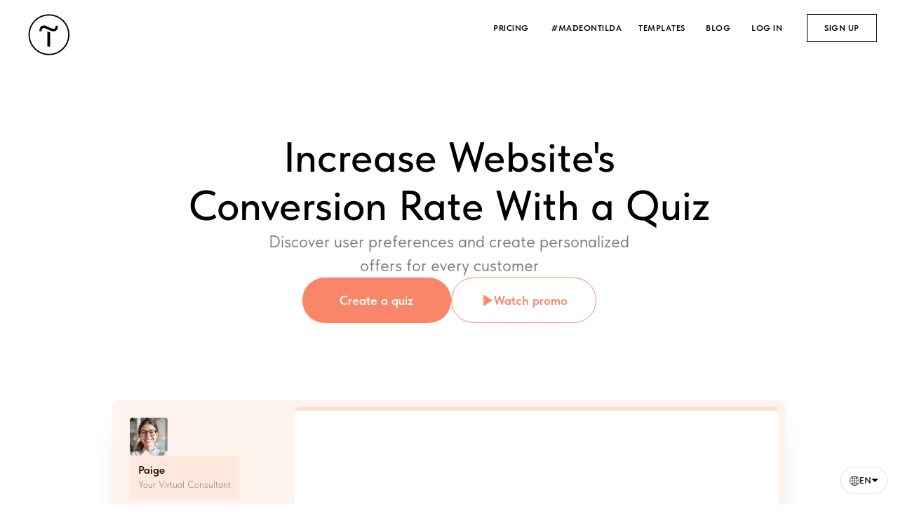

--- FILE ---
content_type: text/html; charset=utf-8
request_url: https://tilda.cc/lp/quiz/
body_size: 90647
content:
<!DOCTYPE html> <html lang="en"> <head> <meta charset="utf-8" /> <meta http-equiv="Content-Type" content="text/html; charset=utf-8" /> <meta name="viewport" content="width=device-width, initial-scale=1.0" /> <!--metatextblock--> <title>Create a Quiz on Tilda </title> <meta name="description" content="Increase your website’s conversion rate with a quiz. Easily create and customize a quiz for your visitors. Increase interactivity with Tilda website building platform." /> <meta property="og:url" content="https://tilda.cc/lp/quiz" /> <meta property="og:title" content="Create a Quiz on Tilda " /> <meta property="og:description" content="Increase your website’s conversion rate with a quiz. Easily create and customize a quiz for your visitors. Increase interactivity with Tilda website building platform." /> <meta property="og:type" content="website" /> <meta property="og:image" content="https://static.tildacdn.net/tild3735-6366-4065-a663-396632343535/Badge.jpg" /> <meta name="twitter:site" content="@TildaPublishing"/> <meta name="twitter:title" content="Create a Quiz on Tilda " /> <meta name="twitter:description" content="Increase your website’s conversion rate with a quiz. Easily create and customize a quiz for your visitors. Increase interactivity with Tilda website building platform." /> <meta name="twitter:card" content="summary_large_image"/> <meta name="twitter:image" content="https://static.tildacdn.net/tild3735-6366-4065-a663-396632343535/Badge.jpg" /> <link rel="canonical" href="https://tilda.cc/lp/quiz"> <!--/metatextblock--> <meta name="format-detection" content="telephone=no" /> <meta http-equiv="x-dns-prefetch-control" content="on"> <link rel="dns-prefetch" href="https://ws.tildacdn.com"> <link rel="dns-prefetch" href="https://static.tildacdn.net"> <link rel="shortcut icon" href="https://static.tildacdn.net/img/tildafavicon.ico" type="image/x-icon" /> <!-- Assets --> <script src="https://neo.tildacdn.com/js/tilda-fallback-1.0.min.js" async charset="utf-8"></script> <link rel="stylesheet" href="https://static.tildacdn.net/css/tilda-grid-3.0.min.css" type="text/css" media="all" onerror="this.loaderr='y';"/> <link rel="stylesheet" href="https://static.tildacdn.net/ws/project706959/tilda-blocks-page11177289.min.css?t=1763652736" type="text/css" media="all" onerror="this.loaderr='y';" /> <link rel="stylesheet" href="https://static.tildacdn.net/css/tilda-animation-2.0.min.css" type="text/css" media="all" onerror="this.loaderr='y';" /> <link rel="stylesheet" href="https://static.tildacdn.net/css/tilda-quiz-form-1.1.min.css" type="text/css" media="all" onerror="this.loaderr='y';" /> <link rel="stylesheet" href="https://static.tildacdn.net/css/tilda-forms-1.0.min.css" type="text/css" media="all" onerror="this.loaderr='y';" /> <link rel="stylesheet" href="https://static.tildacdn.net/css/tilda-popup-1.1.min.css" type="text/css" media="print" onload="this.media='all';" onerror="this.loaderr='y';" /> <noscript><link rel="stylesheet" href="https://static.tildacdn.net/css/tilda-popup-1.1.min.css" type="text/css" media="all" /></noscript> <link rel="stylesheet" href="https://static.tildacdn.net/css/tilda-slds-1.4.min.css" type="text/css" media="print" onload="this.media='all';" onerror="this.loaderr='y';" /> <noscript><link rel="stylesheet" href="https://static.tildacdn.net/css/tilda-slds-1.4.min.css" type="text/css" media="all" /></noscript> <link rel="stylesheet" href="https://static.tildacdn.net/css/tilda-zero-gallery-1.0.min.css" type="text/css" media="all" onerror="this.loaderr='y';" /> <link rel="stylesheet" href="https://static.tildacdn.net/css/fonts-tildasans.css" type="text/css" media="all" onerror="this.loaderr='y';" /> <script nomodule src="https://static.tildacdn.net/js/tilda-polyfill-1.0.min.js" charset="utf-8"></script> <script type="text/javascript">function t_onReady(func) {if(document.readyState!='loading') {func();} else {document.addEventListener('DOMContentLoaded',func);}}
function t_onFuncLoad(funcName,okFunc,time) {if(typeof window[funcName]==='function') {okFunc();} else {setTimeout(function() {t_onFuncLoad(funcName,okFunc,time);},(time||100));}}function t_throttle(fn,threshhold,scope) {return function() {fn.apply(scope||this,arguments);};}function t396_initialScale(t){var e=document.getElementById("rec"+t);if(e){var i=e.querySelector(".t396__artboard");if(i){window.tn_scale_initial_window_width||(window.tn_scale_initial_window_width=document.documentElement.clientWidth);var a=window.tn_scale_initial_window_width,r=[],n,l=i.getAttribute("data-artboard-screens");if(l){l=l.split(",");for(var o=0;o<l.length;o++)r[o]=parseInt(l[o],10)}else r=[320,480,640,960,1200];for(var o=0;o<r.length;o++){var d=r[o];a>=d&&(n=d)}var _="edit"===window.allrecords.getAttribute("data-tilda-mode"),c="center"===t396_getFieldValue(i,"valign",n,r),s="grid"===t396_getFieldValue(i,"upscale",n,r),w=t396_getFieldValue(i,"height_vh",n,r),g=t396_getFieldValue(i,"height",n,r),u=!!window.opr&&!!window.opr.addons||!!window.opera||-1!==navigator.userAgent.indexOf(" OPR/");if(!_&&c&&!s&&!w&&g&&!u){var h=parseFloat((a/n).toFixed(3)),f=[i,i.querySelector(".t396__carrier"),i.querySelector(".t396__filter")],v=Math.floor(parseInt(g,10)*h)+"px",p;i.style.setProperty("--initial-scale-height",v);for(var o=0;o<f.length;o++)f[o].style.setProperty("height","var(--initial-scale-height)");t396_scaleInitial__getElementsToScale(i).forEach((function(t){t.style.zoom=h}))}}}}function t396_scaleInitial__getElementsToScale(t){return t?Array.prototype.slice.call(t.children).filter((function(t){return t&&(t.classList.contains("t396__elem")||t.classList.contains("t396__group"))})):[]}function t396_getFieldValue(t,e,i,a){var r,n=a[a.length-1];if(!(r=i===n?t.getAttribute("data-artboard-"+e):t.getAttribute("data-artboard-"+e+"-res-"+i)))for(var l=0;l<a.length;l++){var o=a[l];if(!(o<=i)&&(r=o===n?t.getAttribute("data-artboard-"+e):t.getAttribute("data-artboard-"+e+"-res-"+o)))break}return r}window.TN_SCALE_INITIAL_VER="1.0",window.tn_scale_initial_window_width=null;window.onerror=function(m,f,l,c,e) {if(!window.t_jserrors)window.t_jserrors=[];window.t_jserrors.push({message:m,filename:f,lineno:l,colno:c,error:e});}</script> <script src="https://static.tildacdn.net/js/jquery-1.10.2.min.js" charset="utf-8" onerror="this.loaderr='y';"></script> <script src="https://static.tildacdn.net/js/tilda-scripts-3.0.min.js" charset="utf-8" async onerror="this.loaderr='y';"></script> <script src="https://static.tildacdn.net/ws/project706959/tilda-blocks-page11177289.min.js?t=1763652736" charset="utf-8" async onerror="this.loaderr='y';"></script> <script src="https://static.tildacdn.net/js/tilda-lazyload-1.0.min.js" charset="utf-8" async onerror="this.loaderr='y';"></script> <script src="https://static.tildacdn.net/js/tilda-animation-2.0.min.js" charset="utf-8" async onerror="this.loaderr='y';"></script> <script src="https://static.tildacdn.net/js/tilda-zero-1.1.min.js" charset="utf-8" async onerror="this.loaderr='y';"></script> <script src="https://static.tildacdn.net/js/tilda-step-manager-1.0.min.js" charset="utf-8" async onerror="this.loaderr='y';"></script> <script src="https://static.tildacdn.net/js/tilda-quiz-form-1.0.min.js" charset="utf-8" async onerror="this.loaderr='y';"></script> <script src="https://static.tildacdn.net/js/tilda-forms-1.0.min.js" charset="utf-8" async onerror="this.loaderr='y';"></script> <script src="https://static.tildacdn.net/js/tilda-popup-1.0.min.js" charset="utf-8" async onerror="this.loaderr='y';"></script> <script src="https://static.tildacdn.net/js/tilda-menu-1.0.min.js" charset="utf-8" async onerror="this.loaderr='y';"></script> <script src="https://static.tildacdn.net/js/tilda-slds-1.4.min.js" charset="utf-8" async onerror="this.loaderr='y';"></script> <script src="https://static.tildacdn.net/js/tilda-zero-gallery-1.0.min.js" charset="utf-8" async onerror="this.loaderr='y';"></script> <script src="https://static.tildacdn.net/js/hammer.min.js" charset="utf-8" async onerror="this.loaderr='y';"></script> <script src="https://static.tildacdn.net/js/tilda-animation-sbs-1.0.min.js" charset="utf-8" async onerror="this.loaderr='y';"></script> <script src="https://static.tildacdn.net/js/tilda-zero-scale-1.0.min.js" charset="utf-8" async onerror="this.loaderr='y';"></script> <script src="https://static.tildacdn.net/js/tilda-skiplink-1.0.min.js" charset="utf-8" async onerror="this.loaderr='y';"></script> <script src="https://static.tildacdn.net/js/tilda-events-1.0.min.js" charset="utf-8" async onerror="this.loaderr='y';"></script> <!-- nominify begin --><link rel="alternate" hreflang="en" href="https://tilda.cc"> <link rel="alternate" hreflang="pt-br" href="https://pt-br.tilda.cc"> <link rel="alternate" hreflang="fr" href="https://fr.tilda.cc"> <link rel="alternate" hreflang="de" href="https://de.tilda.cc"> <link rel="alternate" hreflang="it" href="https://it.tilda.cc"> <link rel="alternate" hreflang="pl" href="https://pl.tilda.cc"> <link rel="alternate" hreflang="es" href="https://es.tilda.cc"> <!-- Languages widget for Tilda LP --> <script src="//static.tildacdn.com/js/tilda-cc-langs-dropdown-core.min.js"></script> <script src="//static.tildacdn.com/js/tilda-cc-lp-langs-dropdown.min.js"></script> <!-- End of widget --><!-- nominify end --><script type="text/javascript">window.dataLayer=window.dataLayer||[];</script> <script type="text/javascript">(function() {if((/bot|google|yandex|baidu|bing|msn|duckduckbot|teoma|slurp|crawler|spider|robot|crawling|facebook/i.test(navigator.userAgent))===false&&typeof(sessionStorage)!='undefined'&&sessionStorage.getItem('visited')!=='y'&&document.visibilityState){var style=document.createElement('style');style.type='text/css';style.innerHTML='@media screen and (min-width: 980px) {.t-records {opacity: 0;}.t-records_animated {-webkit-transition: opacity ease-in-out .2s;-moz-transition: opacity ease-in-out .2s;-o-transition: opacity ease-in-out .2s;transition: opacity ease-in-out .2s;}.t-records.t-records_visible {opacity: 1;}}';document.getElementsByTagName('head')[0].appendChild(style);function t_setvisRecs(){var alr=document.querySelectorAll('.t-records');Array.prototype.forEach.call(alr,function(el) {el.classList.add("t-records_animated");});setTimeout(function() {Array.prototype.forEach.call(alr,function(el) {el.classList.add("t-records_visible");});sessionStorage.setItem("visited","y");},400);}
document.addEventListener('DOMContentLoaded',t_setvisRecs);}})();</script></head> <body class="t-body" style="margin:0;"> <!--allrecords--> <div id="allrecords" class="t-records" data-hook="blocks-collection-content-node" data-tilda-project-id="706959" data-tilda-page-id="11177289" data-tilda-page-alias="quiz" data-tilda-formskey="2920db6023168e37f9aa47e73f39e205" data-tilda-cookie="no" data-tilda-stat-scroll="yes" data-tilda-lazy="yes" data-tilda-project-lang="EN" data-tilda-root-zone="one" data-tilda-project-headcode="yes" data-tilda-te="y" data-tilda-project-country="US"> <!--header--> <header id="t-header" class="t-records" data-hook="blocks-collection-content-node" data-tilda-project-id="706959" data-tilda-page-id="2979828" data-tilda-formskey="2920db6023168e37f9aa47e73f39e205" data-tilda-cookie="no" data-tilda-stat-scroll="yes" data-tilda-lazy="yes" data-tilda-project-lang="EN" data-tilda-root-zone="one" data-tilda-project-headcode="yes" data-tilda-te="y" data-tilda-project-country="US"> <div id="rec56460965" class="r t-rec" style=" " data-animationappear="off" data-record-type="257"> <!-- T228 --> <div id="nav56460965marker"></div> <div class="tmenu-mobile"> <div class="tmenu-mobile__container"> <div class="tmenu-mobile__text t-name t-name_md" field="menu_mob_title">&nbsp;</div> <button type="button"
class="t-menuburger t-menuburger_first "
aria-label="Navigation menu"
aria-expanded="false"> <span style="background-color:#000000;"></span> <span style="background-color:#000000;"></span> <span style="background-color:#000000;"></span> <span style="background-color:#000000;"></span> </button> <script>function t_menuburger_init(recid) {var rec=document.querySelector('#rec' + recid);if(!rec) return;var burger=rec.querySelector('.t-menuburger');if(!burger) return;var isSecondStyle=burger.classList.contains('t-menuburger_second');if(isSecondStyle&&!window.isMobile&&!('ontouchend' in document)) {burger.addEventListener('mouseenter',function() {if(burger.classList.contains('t-menuburger-opened')) return;burger.classList.remove('t-menuburger-unhovered');burger.classList.add('t-menuburger-hovered');});burger.addEventListener('mouseleave',function() {if(burger.classList.contains('t-menuburger-opened')) return;burger.classList.remove('t-menuburger-hovered');burger.classList.add('t-menuburger-unhovered');setTimeout(function() {burger.classList.remove('t-menuburger-unhovered');},300);});}
burger.addEventListener('click',function() {if(!burger.closest('.tmenu-mobile')&&!burger.closest('.t450__burger_container')&&!burger.closest('.t466__container')&&!burger.closest('.t204__burger')&&!burger.closest('.t199__js__menu-toggler')) {burger.classList.toggle('t-menuburger-opened');burger.classList.remove('t-menuburger-unhovered');}});var menu=rec.querySelector('[data-menu="yes"]');if(!menu) return;var menuLinks=menu.querySelectorAll('.t-menu__link-item');var submenuClassList=['t978__menu-link_hook','t978__tm-link','t966__tm-link','t794__tm-link','t-menusub__target-link'];Array.prototype.forEach.call(menuLinks,function(link) {link.addEventListener('click',function() {var isSubmenuHook=submenuClassList.some(function(submenuClass) {return link.classList.contains(submenuClass);});if(isSubmenuHook) return;burger.classList.remove('t-menuburger-opened');});});menu.addEventListener('clickedAnchorInTooltipMenu',function() {burger.classList.remove('t-menuburger-opened');});}
t_onReady(function() {t_onFuncLoad('t_menuburger_init',function(){t_menuburger_init('56460965');});});</script> <style>.t-menuburger{position:relative;flex-shrink:0;width:28px;height:20px;padding:0;border:none;background-color:transparent;outline:none;-webkit-transform:rotate(0deg);transform:rotate(0deg);transition:transform .5s ease-in-out;cursor:pointer;z-index:999;}.t-menuburger span{display:block;position:absolute;width:100%;opacity:1;left:0;-webkit-transform:rotate(0deg);transform:rotate(0deg);transition:.25s ease-in-out;height:3px;background-color:#000;}.t-menuburger span:nth-child(1){top:0px;}.t-menuburger span:nth-child(2),.t-menuburger span:nth-child(3){top:8px;}.t-menuburger span:nth-child(4){top:16px;}.t-menuburger__big{width:42px;height:32px;}.t-menuburger__big span{height:5px;}.t-menuburger__big span:nth-child(2),.t-menuburger__big span:nth-child(3){top:13px;}.t-menuburger__big span:nth-child(4){top:26px;}.t-menuburger__small{width:22px;height:14px;}.t-menuburger__small span{height:2px;}.t-menuburger__small span:nth-child(2),.t-menuburger__small span:nth-child(3){top:6px;}.t-menuburger__small span:nth-child(4){top:12px;}.t-menuburger-opened span:nth-child(1){top:8px;width:0%;left:50%;}.t-menuburger-opened span:nth-child(2){-webkit-transform:rotate(45deg);transform:rotate(45deg);}.t-menuburger-opened span:nth-child(3){-webkit-transform:rotate(-45deg);transform:rotate(-45deg);}.t-menuburger-opened span:nth-child(4){top:8px;width:0%;left:50%;}.t-menuburger-opened.t-menuburger__big span:nth-child(1){top:6px;}.t-menuburger-opened.t-menuburger__big span:nth-child(4){top:18px;}.t-menuburger-opened.t-menuburger__small span:nth-child(1),.t-menuburger-opened.t-menuburger__small span:nth-child(4){top:6px;}@media (hover),(min-width:0\0){.t-menuburger_first:hover span:nth-child(1){transform:translateY(1px);}.t-menuburger_first:hover span:nth-child(4){transform:translateY(-1px);}.t-menuburger_first.t-menuburger__big:hover span:nth-child(1){transform:translateY(3px);}.t-menuburger_first.t-menuburger__big:hover span:nth-child(4){transform:translateY(-3px);}}.t-menuburger_second span:nth-child(2),.t-menuburger_second span:nth-child(3){width:80%;left:20%;right:0;}@media (hover),(min-width:0\0){.t-menuburger_second.t-menuburger-hovered span:nth-child(2),.t-menuburger_second.t-menuburger-hovered span:nth-child(3){animation:t-menuburger-anim 0.3s ease-out normal forwards;}.t-menuburger_second.t-menuburger-unhovered span:nth-child(2),.t-menuburger_second.t-menuburger-unhovered span:nth-child(3){animation:t-menuburger-anim2 0.3s ease-out normal forwards;}}.t-menuburger_second.t-menuburger-opened span:nth-child(2),.t-menuburger_second.t-menuburger-opened span:nth-child(3){left:0;right:0;width:100%!important;}.t-menuburger_third span:nth-child(4){width:70%;left:unset;right:0;}@media (hover),(min-width:0\0){.t-menuburger_third:not(.t-menuburger-opened):hover span:nth-child(4){width:100%;}}.t-menuburger_third.t-menuburger-opened span:nth-child(4){width:0!important;right:50%;}.t-menuburger_fourth{height:12px;}.t-menuburger_fourth.t-menuburger__small{height:8px;}.t-menuburger_fourth.t-menuburger__big{height:18px;}.t-menuburger_fourth span:nth-child(2),.t-menuburger_fourth span:nth-child(3){top:4px;opacity:0;}.t-menuburger_fourth span:nth-child(4){top:8px;}.t-menuburger_fourth.t-menuburger__small span:nth-child(2),.t-menuburger_fourth.t-menuburger__small span:nth-child(3){top:3px;}.t-menuburger_fourth.t-menuburger__small span:nth-child(4){top:6px;}.t-menuburger_fourth.t-menuburger__small span:nth-child(2),.t-menuburger_fourth.t-menuburger__small span:nth-child(3){top:3px;}.t-menuburger_fourth.t-menuburger__small span:nth-child(4){top:6px;}.t-menuburger_fourth.t-menuburger__big span:nth-child(2),.t-menuburger_fourth.t-menuburger__big span:nth-child(3){top:6px;}.t-menuburger_fourth.t-menuburger__big span:nth-child(4){top:12px;}@media (hover),(min-width:0\0){.t-menuburger_fourth:not(.t-menuburger-opened):hover span:nth-child(1){transform:translateY(1px);}.t-menuburger_fourth:not(.t-menuburger-opened):hover span:nth-child(4){transform:translateY(-1px);}.t-menuburger_fourth.t-menuburger__big:not(.t-menuburger-opened):hover span:nth-child(1){transform:translateY(3px);}.t-menuburger_fourth.t-menuburger__big:not(.t-menuburger-opened):hover span:nth-child(4){transform:translateY(-3px);}}.t-menuburger_fourth.t-menuburger-opened span:nth-child(1),.t-menuburger_fourth.t-menuburger-opened span:nth-child(4){top:4px;}.t-menuburger_fourth.t-menuburger-opened span:nth-child(2),.t-menuburger_fourth.t-menuburger-opened span:nth-child(3){opacity:1;}@keyframes t-menuburger-anim{0%{width:80%;left:20%;right:0;}50%{width:100%;left:0;right:0;}100%{width:80%;left:0;right:20%;}}@keyframes t-menuburger-anim2{0%{width:80%;left:0;}50%{width:100%;right:0;left:0;}100%{width:80%;left:20%;right:0;}}</style> </div> </div> <style>.tmenu-mobile{background-color:#111;display:none;width:100%;top:0;z-index:990;}.tmenu-mobile_positionfixed{position:fixed;}.tmenu-mobile__text{color:#fff;}.tmenu-mobile__container{min-height:64px;padding:20px;position:relative;box-sizing:border-box;display:-webkit-flex;display:-ms-flexbox;display:flex;-webkit-align-items:center;-ms-flex-align:center;align-items:center;-webkit-justify-content:space-between;-ms-flex-pack:justify;justify-content:space-between;}.tmenu-mobile__list{display:block;}.tmenu-mobile__burgerlogo{display:inline-block;font-size:24px;font-weight:400;white-space:nowrap;vertical-align:middle;}.tmenu-mobile__imglogo{height:auto;display:block;max-width:300px!important;box-sizing:border-box;padding:0;margin:0 auto;}@media screen and (max-width:980px){.tmenu-mobile__menucontent_hidden{display:none;height:100%;}.tmenu-mobile{display:block;}}@media screen and (max-width:980px){#rec56460965 .tmenu-mobile{background-color:#ffffff;}#rec56460965 .t-menuburger{-webkit-order:1;-ms-flex-order:1;order:1;}}</style> <style> #rec56460965 .tmenu-mobile__burgerlogo a{font-size:20px;color:#000000;font-family:'TildaSans';}</style> <style> #rec56460965 .tmenu-mobile__burgerlogo__title{font-size:20px;color:#000000;font-family:'TildaSans';}</style> <div id="nav56460965" class="t228 t228__positionfixed t228__beforeready tmenu-mobile__menucontent_hidden" style="background-color: rgba(255,255,255,0.90); " data-bgcolor-hex="#ffffff" data-bgcolor-rgba="rgba(255,255,255,0.90)" data-navmarker="nav56460965marker" data-appearoffset="600px" data-bgopacity-two="" data-menushadow="0" data-menushadow-css="" data-bgopacity="0.90" data-menu-items-align="right" data-menu="yes"> <div class="t228__maincontainer " style=""> <div class="t228__padding40px"></div> <div class="t228__leftside"> <div class="t228__leftcontainer"> <a href="https://tilda.cc" class="t228__imgwrapper"> <div class="t228__logo t-title" field="title"><strong>Tilda Publishing</strong></div> </a> </div> </div> <div class="t228__centerside t228__menualign_right"> <nav class="t228__centercontainer"> <ul role="list" class="t228__list t-menu__list"> <li class="t228__list_item"
style="padding:0 15px 0 0;"> <a class="t-menu__link-item"
href="https://tilda.cc/pricing/" data-menu-submenu-hook="" data-menu-item-number="1">
PRICING
</a> </li> <li class="t228__list_item"
style="padding:0 15px;"> <a class="t-menu__link-item"
href="http://blog-en.tilda.cc/" data-menu-submenu-hook="" data-menu-item-number="2">
BLOG
</a> </li> <li class="t228__list_item"
style="padding:0 0 0 15px;"> <a class="t-menu__link-item"
href="https://tilda.cc/login/" data-menu-submenu-hook="" data-menu-item-number="3">
LOG IN
</a> </li> </ul> </nav> </div> <div class="t228__rightside"> <div class="t228__rightcontainer"> <div class="t228__right_buttons"> <div class="t228__right_buttons_wrap"> <div class="t228__right_buttons_but"> <a
class="t-btn t-btnflex t-btnflex_type_button t-btnflex_sm"
href="https://tilda.cc/registration/"> <span class="t-btnflex__text">SIGN UP</span> <style>#rec56460965 .t-btnflex.t-btnflex_type_button {color:#ffffff;background-color:#fa8669;border-style:none !important;border-radius:30px;box-shadow:none !important;transition-duration:0.2s;transition-property:background-color,color,border-color,box-shadow,opacity,transform,gap;transition-timing-function:ease-in-out;}</style> </a> </div> </div> </div> </div> </div> <div class="t228__padding40px"> </div> </div> </div> <style>@media screen and (max-width:980px){#rec56460965 .t228{position:static;}}</style> <script>window.addEventListener('resize',t_throttle(function() {t_onFuncLoad('t_menu__setBGcolor',function() {t_menu__setBGcolor('56460965','.t228');});}));t_onReady(function() {t_onFuncLoad('t_menu__highlightActiveLinks',function() {t_menu__highlightActiveLinks('.t228__list_item a');});t_onFuncLoad('t_menu__findAnchorLinks',function() {t_menu__findAnchorLinks('56460965','.t228__list_item a');});t_onFuncLoad('t228__init',function() {t228__init('56460965');});t_onFuncLoad('t_menu__setBGcolor',function() {t_menu__setBGcolor('56460965','.t228');});t_onFuncLoad('t_menu__interactFromKeyboard',function() {t_menu__interactFromKeyboard('56460965');});var rec=document.querySelector('#rec56460965');if(!rec) return;t_onFuncLoad('t_menu__showFixedMenu',function() {var el=rec.querySelector('.t228');if(el) el.classList.remove('t228__beforeready');t_menu__showFixedMenu('56460965','.t228');window.addEventListener('scroll',t_throttle(function() {t_menu__showFixedMenu('56460965','.t228');}));});t_onFuncLoad('t_menu__createMobileMenu',function() {t_menu__createMobileMenu('56460965','.t228');});});</script> <style>#rec56460965 .t-menu__link-item{}@supports (overflow:-webkit-marquee) and (justify-content:inherit){#rec56460965 .t-menu__link-item,#rec56460965 .t-menu__link-item.t-active{opacity:1 !important;}}</style> <style> #rec56460965 .t228__leftcontainer a{font-size:20px;color:#000000;font-family:'TildaSans';}#rec56460965 a.t-menu__link-item{font-size:14px;color:#000000;font-weight:600;}#rec56460965 .t228__right_langs_lang a{font-size:14px;color:#000000;font-weight:600;}#rec56460965 .t228__right_descr{font-family:'TildaSans';}</style> <style> #rec56460965 .t228__logo{font-size:20px;color:#000000;font-family:'TildaSans';}</style> <style>#rec56460965 .t228 {box-shadow:0px 1px 3px rgba(0,0,0,0);}</style> </div> </header> <!--/header--> <div id="rec188778385" class="r t-rec t-screenmin-980px" style=" " data-animationappear="off" data-record-type="396" data-screen-min="980px"> <!-- T396 --> <style>#rec188778385 .t396__artboard {height:80px;background-color:#ffffff;}#rec188778385 .t396__filter {height:80px;}#rec188778385 .t396__carrier{height:80px;background-position:center center;background-attachment:scroll;background-size:cover;background-repeat:no-repeat;}@media screen and (max-width:1199px) {#rec188778385 .t396__artboard,#rec188778385 .t396__filter,#rec188778385 .t396__carrier {}#rec188778385 .t396__filter {}#rec188778385 .t396__carrier {background-attachment:scroll;}}@media screen and (max-width:959px) {#rec188778385 .t396__artboard,#rec188778385 .t396__filter,#rec188778385 .t396__carrier {height:80px;}#rec188778385 .t396__filter {}#rec188778385 .t396__carrier {background-attachment:scroll;}}@media screen and (max-width:639px) {#rec188778385 .t396__artboard,#rec188778385 .t396__filter,#rec188778385 .t396__carrier {height:60px;}#rec188778385 .t396__filter {}#rec188778385 .t396__carrier {background-attachment:scroll;}}@media screen and (max-width:479px) {#rec188778385 .t396__artboard,#rec188778385 .t396__filter,#rec188778385 .t396__carrier {height:290px;}#rec188778385 .t396__filter {}#rec188778385 .t396__carrier {background-attachment:scroll;}}#rec188778385 .tn-elem[data-elem-id="1589804430877"]{z-index:1;top:20px;left:40px;width:60px;height:auto;}#rec188778385 .tn-elem[data-elem-id="1589804430877"] .tn-atom{background-position:center center;border-color:transparent ;border-style:solid ;transition:background-color var(--t396-speedhover,0s) ease-in-out,color var(--t396-speedhover,0s) ease-in-out,border-color var(--t396-speedhover,0s) ease-in-out,box-shadow var(--t396-shadowshoverspeed,0.2s) ease-in-out;}#rec188778385 .tn-elem[data-elem-id="1589804430877"] .tn-atom__img {}@media screen and (max-width:1199px) {}@media screen and (max-width:959px) {#rec188778385 .tn-elem[data-elem-id="1589804430877"] {top:122px;left:10px;height:auto;}}@media screen and (max-width:639px) {#rec188778385 .tn-elem[data-elem-id="1589804430877"] {top:115px;left:10px;width:50px;height:auto;}}@media screen and (max-width:479px) {#rec188778385 .tn-elem[data-elem-id="1589804430877"] {top:22px;left:135px;width:50px;height:auto;}}#rec188778385 .tn-elem[data-elem-id="1589804430887"]{color:#000000;z-index:2;top:31px;left:calc(100% - 60px + -517px);width:60px;height:auto;}#rec188778385 .tn-elem[data-elem-id="1589804430887"] .tn-atom{color:#000000;font-size:12px;font-family:'TildaSans',Arial,sans-serif;line-height:1.55;font-weight:600;letter-spacing:0.5px;background-position:center center;border-color:transparent ;border-style:solid ;transition:background-color var(--t396-speedhover,0s) ease-in-out,color var(--t396-speedhover,0s) ease-in-out,border-color var(--t396-speedhover,0s) ease-in-out,box-shadow var(--t396-shadowshoverspeed,0.2s) ease-in-out;}@media screen and (max-width:1199px) {#rec188778385 .tn-elem[data-elem-id="1589804430887"] {top:28px;left:calc(100% - 60px + -528px);height:auto;}}@media screen and (max-width:959px) {#rec188778385 .tn-elem[data-elem-id="1589804430887"] {top:25px;left:calc(100% - 60px + -570px);height:auto;}}@media screen and (max-width:639px) {#rec188778385 .tn-elem[data-elem-id="1589804430887"] {top:23px;left:calc(100% - 60px + -412px);height:auto;}#rec188778385 .tn-elem[data-elem-id="1589804430887"] .tn-atom{font-size:12px;background-size:cover;}}@media screen and (max-width:479px) {#rec188778385 .tn-elem[data-elem-id="1589804430887"] {top:91px;left:calc(100% - 60px + -127px);height:auto;}#rec188778385 .tn-elem[data-elem-id="1589804430887"] {text-align:center;}#rec188778385 .tn-elem[data-elem-id="1589804430887"] .tn-atom{font-size:12px;background-size:cover;}}#rec188778385 .tn-elem[data-elem-id="1589804430894"]{color:#000000;z-index:3;top:31px;left:calc(100% - 70px + -300px);width:70px;height:auto;}#rec188778385 .tn-elem[data-elem-id="1589804430894"] .tn-atom{color:#000000;font-size:12px;font-family:'TildaSans',Arial,sans-serif;line-height:1.55;font-weight:600;letter-spacing:0.5px;background-position:center center;border-color:transparent ;border-style:solid ;transition:background-color var(--t396-speedhover,0s) ease-in-out,color var(--t396-speedhover,0s) ease-in-out,border-color var(--t396-speedhover,0s) ease-in-out,box-shadow var(--t396-shadowshoverspeed,0.2s) ease-in-out;}@media screen and (max-width:1199px) {#rec188778385 .tn-elem[data-elem-id="1589804430894"] {top:28px;left:calc(100% - 70px + -312px);height:auto;}}@media screen and (max-width:959px) {#rec188778385 .tn-elem[data-elem-id="1589804430894"] {top:25px;left:calc(100% - 70px + -478px);height:auto;}}@media screen and (max-width:639px) {#rec188778385 .tn-elem[data-elem-id="1589804430894"] {top:23px;left:calc(100% - 70px + -332px);height:auto;}#rec188778385 .tn-elem[data-elem-id="1589804430894"] .tn-atom{font-size:12px;background-size:cover;}}@media screen and (max-width:479px) {#rec188778385 .tn-elem[data-elem-id="1589804430894"] {top:123px;left:calc(100% - 70px + -122px);height:auto;}#rec188778385 .tn-elem[data-elem-id="1589804430894"] {text-align:center;}#rec188778385 .tn-elem[data-elem-id="1589804430894"] .tn-atom{font-size:12px;background-size:cover;}}#rec188778385 .tn-elem[data-elem-id="1589804430898"]{color:#000000;z-index:4;top:31px;left:calc(100% - 40px + -234px);width:40px;height:auto;}#rec188778385 .tn-elem[data-elem-id="1589804430898"] .tn-atom{color:#000000;font-size:12px;font-family:'TildaSans',Arial,sans-serif;line-height:1.55;font-weight:600;letter-spacing:0.5px;background-position:center center;border-color:transparent ;border-style:solid ;transition:background-color var(--t396-speedhover,0s) ease-in-out,color var(--t396-speedhover,0s) ease-in-out,border-color var(--t396-speedhover,0s) ease-in-out,box-shadow var(--t396-shadowshoverspeed,0.2s) ease-in-out;}@media screen and (max-width:1199px) {#rec188778385 .tn-elem[data-elem-id="1589804430898"] {top:28px;left:calc(100% - 40px + -244px);height:auto;}}@media screen and (max-width:959px) {#rec188778385 .tn-elem[data-elem-id="1589804430898"] {top:25px;left:calc(100% - 40px + -291px);height:auto;}}@media screen and (max-width:639px) {#rec188778385 .tn-elem[data-elem-id="1589804430898"] {top:22px;left:calc(100% - 40px + -171px);height:auto;}#rec188778385 .tn-elem[data-elem-id="1589804430898"] .tn-atom{font-size:12px;background-size:cover;}}@media screen and (max-width:479px) {#rec188778385 .tn-elem[data-elem-id="1589804430898"] {top:187px;left:calc(100% - 40px + -137px);height:auto;}#rec188778385 .tn-elem[data-elem-id="1589804430898"] {text-align:center;}#rec188778385 .tn-elem[data-elem-id="1589804430898"] .tn-atom{font-size:12px;background-size:cover;}}#rec188778385 .tn-elem[data-elem-id="1589804430902"]{color:#000000;z-index:5;top:31px;left:calc(100% - 50px + -159px);width:50px;height:auto;}#rec188778385 .tn-elem[data-elem-id="1589804430902"] .tn-atom{color:#000000;font-size:12px;font-family:'TildaSans',Arial,sans-serif;line-height:1.55;font-weight:600;letter-spacing:0.5px;background-position:center center;border-color:transparent ;border-style:solid ;transition:background-color var(--t396-speedhover,0s) ease-in-out,color var(--t396-speedhover,0s) ease-in-out,border-color var(--t396-speedhover,0s) ease-in-out,box-shadow var(--t396-shadowshoverspeed,0.2s) ease-in-out;}@media screen and (max-width:1199px) {#rec188778385 .tn-elem[data-elem-id="1589804430902"] {top:28px;left:calc(100% - 50px + -168px);height:auto;}}@media screen and (max-width:959px) {#rec188778385 .tn-elem[data-elem-id="1589804430902"] {top:25px;left:calc(100% - 50px + -217px);height:auto;}}@media screen and (max-width:639px) {#rec188778385 .tn-elem[data-elem-id="1589804430902"] {top:22px;left:calc(100% - 50px + -111px);height:auto;}#rec188778385 .tn-elem[data-elem-id="1589804430902"] .tn-atom{font-size:12px;background-size:cover;}}@media screen and (max-width:479px) {#rec188778385 .tn-elem[data-elem-id="1589804430902"] {top:219px;left:calc(100% - 50px + -132px);height:auto;}#rec188778385 .tn-elem[data-elem-id="1589804430902"] {text-align:center;}#rec188778385 .tn-elem[data-elem-id="1589804430902"] .tn-atom{font-size:12px;background-size:cover;}}#rec188778385 .tn-elem[data-elem-id="1589804430907"]{color:#000000;text-align:center;z-index:6;top:20px;left:calc(100% - 100px + -30px);width:100px;height:40px;}#rec188778385 .tn-elem[data-elem-id="1589804430907"] .tn-atom{color:#000000;font-size:12px;font-family:'TildaSans',Arial,sans-serif;line-height:1.55;font-weight:600;letter-spacing:0.5px;border-width:1px;background-position:center center;border-color:#000000 ;border-style:solid ;--t396-speedhover:0.2s;transition:background-color var(--t396-speedhover,0s) ease-in-out,color var(--t396-speedhover,0s) ease-in-out,border-color var(--t396-speedhover,0s) ease-in-out,box-shadow var(--t396-shadowshoverspeed,0.2s) ease-in-out;}#rec188778385 .tn-elem[data-elem-id="1589804430907"] .tn-atom {-webkit-box-pack:center;-ms-flex-pack:center;justify-content:center;}@media (hover),(min-width:0\0) {#rec188778385 .tn-elem[data-elem-id="1589804430907"] .tn-atom:hover{border-color:#bfbfbf;}}@media screen and (max-width:1199px) {#rec188778385 .tn-elem[data-elem-id="1589804430907"] {top:17px;left:calc(100% - 100px + -42px);}}@media screen and (max-width:959px) {#rec188778385 .tn-elem[data-elem-id="1589804430907"] {top:15px;left:calc(100% - 100px + -10px);}}@media screen and (max-width:639px) {#rec188778385 .tn-elem[data-elem-id="1589804430907"] {top:15px;left:calc(100% - 100px + -10px);width:93px;height:34px;}#rec188778385 .tn-elem[data-elem-id="1589804430907"] .tn-atom{font-size:12px;background-size:cover;}}@media screen and (max-width:479px) {#rec188778385 .tn-elem[data-elem-id="1589804430907"] {top:253px;left:calc(100% - 100px + -113px);}}#rec188778385 .tn-elem[data-elem-id="1589804496810"]{color:#000000;z-index:7;top:31px;left:calc(100% - 100px + -394px);width:100px;height:auto;}#rec188778385 .tn-elem[data-elem-id="1589804496810"] .tn-atom{color:#000000;font-size:12px;font-family:'TildaSans',Arial,sans-serif;line-height:1.55;font-weight:600;letter-spacing:0.5px;background-position:center center;border-color:transparent ;border-style:solid ;transition:background-color var(--t396-speedhover,0s) ease-in-out,color var(--t396-speedhover,0s) ease-in-out,border-color var(--t396-speedhover,0s) ease-in-out,box-shadow var(--t396-shadowshoverspeed,0.2s) ease-in-out;}@media screen and (max-width:1199px) {#rec188778385 .tn-elem[data-elem-id="1589804496810"] {top:28px;left:calc(100% - 100px + -406px);height:auto;}}@media screen and (max-width:959px) {#rec188778385 .tn-elem[data-elem-id="1589804496810"] {top:25px;left:calc(100% - 100px + -356px);height:auto;}}@media screen and (max-width:639px) {#rec188778385 .tn-elem[data-elem-id="1589804496810"] {top:22px;left:calc(100% - 100px + -221px);height:auto;}#rec188778385 .tn-elem[data-elem-id="1589804496810"] .tn-atom{font-size:12px;background-size:cover;}}@media screen and (max-width:479px) {#rec188778385 .tn-elem[data-elem-id="1589804496810"] {top:155px;left:calc(100% - 100px + -107px);height:auto;}#rec188778385 .tn-elem[data-elem-id="1589804496810"] {text-align:center;}#rec188778385 .tn-elem[data-elem-id="1589804496810"] .tn-atom{font-size:12px;background-size:cover;}}</style> <div class='t396'> <div class="t396__artboard" data-artboard-recid="188778385" data-artboard-screens="320,480,640,960,1200" data-artboard-height="80" data-artboard-valign="center" data-artboard-upscale="grid" data-artboard-height-res-320="290" data-artboard-height-res-480="60" data-artboard-height-res-640="80"> <div class="t396__carrier" data-artboard-recid="188778385"></div> <div class="t396__filter" data-artboard-recid="188778385"></div> <div class='t396__elem tn-elem tn-elem__1887783851589804430877' data-elem-id='1589804430877' data-elem-type='image' data-field-top-value="20" data-field-left-value="40" data-field-width-value="60" data-field-axisy-value="top" data-field-axisx-value="left" data-field-container-value="window" data-field-topunits-value="px" data-field-leftunits-value="px" data-field-heightunits-value="" data-field-widthunits-value="px" data-field-filewidth-value="127" data-field-fileheight-value="125" data-field-top-res-320-value="22" data-field-left-res-320-value="135" data-field-width-res-320-value="50" data-field-top-res-480-value="115" data-field-left-res-480-value="10" data-field-width-res-480-value="50" data-field-top-res-640-value="122" data-field-left-res-640-value="10"> <a class='tn-atom' href="https://tilda.cc/"> <img class='tn-atom__img t-img' data-original='https://static.tildacdn.net/tild3633-3931-4261-a634-393436646362/Tilda_logo-02.svg'
src='https://static.tildacdn.net/tild3633-3931-4261-a634-393436646362/Tilda_logo-02.svg'
alt='' imgfield='tn_img_1589804430877'
/> </a> </div> <div class='t396__elem tn-elem tn-elem__1887783851589804430887' data-elem-id='1589804430887' data-elem-type='text' data-field-top-value="31" data-field-left-value="-517" data-field-width-value="60" data-field-axisy-value="top" data-field-axisx-value="right" data-field-container-value="window" data-field-topunits-value="px" data-field-leftunits-value="px" data-field-heightunits-value="" data-field-widthunits-value="px" data-field-fontsize-value="12" data-field-top-res-320-value="91" data-field-left-res-320-value="-127" data-field-fontsize-res-320-value="12" data-field-top-res-480-value="23" data-field-left-res-480-value="-412" data-field-fontsize-res-480-value="12" data-field-top-res-640-value="25" data-field-left-res-640-value="-570" data-field-container-res-640-value="grid" data-field-top-res-960-value="28" data-field-left-res-960-value="-528"> <div class='tn-atom'><a href="https://tilda.cc/pricing/"style="color: inherit">PRICING</a></div> </div> <div class='t396__elem tn-elem tn-elem__1887783851589804430894' data-elem-id='1589804430894' data-elem-type='text' data-field-top-value="31" data-field-left-value="-300" data-field-width-value="70" data-field-axisy-value="top" data-field-axisx-value="right" data-field-container-value="window" data-field-topunits-value="px" data-field-leftunits-value="px" data-field-heightunits-value="" data-field-widthunits-value="px" data-field-fontsize-value="12" data-field-top-res-320-value="123" data-field-left-res-320-value="-122" data-field-fontsize-res-320-value="12" data-field-top-res-480-value="23" data-field-left-res-480-value="-332" data-field-fontsize-res-480-value="12" data-field-top-res-640-value="25" data-field-left-res-640-value="-478" data-field-container-res-640-value="grid" data-field-top-res-960-value="28" data-field-left-res-960-value="-312"> <div class='tn-atom'><a href="https://tilda.cc/tpls/"style="color: inherit">TEMPLATES</a></div> </div> <div class='t396__elem tn-elem tn-elem__1887783851589804430898' data-elem-id='1589804430898' data-elem-type='text' data-field-top-value="31" data-field-left-value="-234" data-field-width-value="40" data-field-axisy-value="top" data-field-axisx-value="right" data-field-container-value="window" data-field-topunits-value="px" data-field-leftunits-value="px" data-field-heightunits-value="" data-field-widthunits-value="px" data-field-fontsize-value="12" data-field-top-res-320-value="187" data-field-left-res-320-value="-137" data-field-fontsize-res-320-value="12" data-field-top-res-480-value="22" data-field-left-res-480-value="-171" data-field-fontsize-res-480-value="12" data-field-top-res-640-value="25" data-field-left-res-640-value="-291" data-field-container-res-640-value="grid" data-field-top-res-960-value="28" data-field-left-res-960-value="-244"> <div class='tn-atom'><a href="http://blog-en.tilda.cc/"style="color: inherit">BLOG</a></div> </div> <div class='t396__elem tn-elem tn-elem__1887783851589804430902' data-elem-id='1589804430902' data-elem-type='text' data-field-top-value="31" data-field-left-value="-159" data-field-width-value="50" data-field-axisy-value="top" data-field-axisx-value="right" data-field-container-value="window" data-field-topunits-value="px" data-field-leftunits-value="px" data-field-heightunits-value="" data-field-widthunits-value="px" data-field-fontsize-value="12" data-field-top-res-320-value="219" data-field-left-res-320-value="-132" data-field-fontsize-res-320-value="12" data-field-top-res-480-value="22" data-field-left-res-480-value="-111" data-field-fontsize-res-480-value="12" data-field-top-res-640-value="25" data-field-left-res-640-value="-217" data-field-container-res-640-value="grid" data-field-top-res-960-value="28" data-field-left-res-960-value="-168"> <div class='tn-atom'><a href="https://tilda.cc/login/"style="color: inherit">LOG IN</a></div> </div> <div class='t396__elem tn-elem tn-elem__1887783851589804430907' data-elem-id='1589804430907' data-elem-type='button' data-field-top-value="20" data-field-left-value="-30" data-field-height-value="40" data-field-width-value="100" data-field-axisy-value="top" data-field-axisx-value="right" data-field-container-value="window" data-field-topunits-value="px" data-field-leftunits-value="px" data-field-heightunits-value="" data-field-widthunits-value="" data-field-fontsize-value="12" data-field-top-res-320-value="253" data-field-left-res-320-value="-113" data-field-top-res-480-value="15" data-field-left-res-480-value="-10" data-field-height-res-480-value="34" data-field-width-res-480-value="93" data-field-fontsize-res-480-value="12" data-field-top-res-640-value="15" data-field-left-res-640-value="-10" data-field-container-res-640-value="grid" data-field-top-res-960-value="17" data-field-left-res-960-value="-42"> <a class='tn-atom' href="https://tilda.cc/registration/"> <div class='tn-atom__button-content'> <span>SIGN UP</span> </div> </a> </div> <div class='t396__elem tn-elem tn-elem__1887783851589804496810' data-elem-id='1589804496810' data-elem-type='text' data-field-top-value="31" data-field-left-value="-394" data-field-width-value="100" data-field-axisy-value="top" data-field-axisx-value="right" data-field-container-value="window" data-field-topunits-value="px" data-field-leftunits-value="px" data-field-heightunits-value="" data-field-widthunits-value="px" data-field-fontsize-value="12" data-field-top-res-320-value="155" data-field-left-res-320-value="-107" data-field-fontsize-res-320-value="12" data-field-top-res-480-value="22" data-field-left-res-480-value="-221" data-field-fontsize-res-480-value="12" data-field-top-res-640-value="25" data-field-left-res-640-value="-356" data-field-container-res-640-value="grid" data-field-top-res-960-value="28" data-field-left-res-960-value="-406"> <div class='tn-atom'><a href="https://tilda.cc/madeontilda/"style="color: inherit">#MADEONTILDA</a></div> </div> </div> </div> <script>t_onReady(function() {t_onFuncLoad('t396_init',function() {t396_init('188778385');});});</script> <!-- /T396 --> </div> <div id="rec888049426" class="r t-rec" style=" " data-animationappear="off" data-record-type="396"> <!-- T396 --> <style>#rec888049426 .t396__artboard {height:280px;background-color:#ffffff;display:flex;box-sizing:border-box;flex-direction:row;flex-wrap:nowrap;align-items:center;justify-content:center;align-content:flex-start;padding-left:calc(((100% - 1200px) / 2) + calc(0px * var(--zoom,1)));padding-right:calc(((100% - 1200px) / 2) + calc(0px * var(--zoom,1)));padding-top:calc(110px * var(--zoom,1));padding-bottom:calc(110px * var(--zoom,1));width:auto;}#rec888049426 .t396__filter {height:280px;}#rec888049426 .t396__carrier{height:280px;background-position:center center;background-attachment:scroll;background-size:cover;background-repeat:no-repeat;}@media screen and (max-width:1199px) {#rec888049426 .t396__artboard,#rec888049426 .t396__filter,#rec888049426 .t396__carrier {height:593px;}#rec888049426 .t396__artboard {padding-left:calc(((100% - 960px) / 2) + calc(0px * var(--zoom,1)));padding-right:calc(((100% - 960px) / 2) + calc(0px * var(--zoom,1)));padding-top:calc(110px * var(--zoom,1));padding-bottom:calc(110px * var(--zoom,1));width:auto;}#rec888049426 .t396__filter {}#rec888049426 .t396__carrier {background-attachment:scroll;}}@media screen and (max-width:959px) {#rec888049426 .t396__artboard,#rec888049426 .t396__filter,#rec888049426 .t396__carrier {height:590px;}#rec888049426 .t396__artboard {padding-left:calc(((100% - 640px) / 2) + calc(0px * var(--zoom,1)));padding-right:calc(((100% - 640px) / 2) + calc(0px * var(--zoom,1)));padding-top:calc(110px * var(--zoom,1));padding-bottom:calc(80px * var(--zoom,1));width:auto;}#rec888049426 .t396__filter {}#rec888049426 .t396__carrier {background-attachment:scroll;}}@media screen and (max-width:639px) {#rec888049426 .t396__artboard,#rec888049426 .t396__filter,#rec888049426 .t396__carrier {height:495px;}#rec888049426 .t396__artboard {padding-left:calc(((100% - 480px) / 2) + calc(0px * var(--zoom,1)));padding-right:calc(((100% - 480px) / 2) + calc(0px * var(--zoom,1)));padding-top:calc(90px * var(--zoom,1));padding-bottom:calc(70px * var(--zoom,1));width:auto;}#rec888049426 .t396__filter {}#rec888049426 .t396__carrier {background-attachment:scroll;}}@media screen and (max-width:479px) {#rec888049426 .t396__artboard,#rec888049426 .t396__filter,#rec888049426 .t396__carrier {height:555px;}#rec888049426 .t396__artboard {padding-left:calc(((100% - 320px) / 2) + calc(0px * var(--zoom,1)));padding-right:calc(((100% - 320px) / 2) + calc(0px * var(--zoom,1)));padding-top:calc(90px * var(--zoom,1));padding-bottom:calc(90px * var(--zoom,1));width:auto;}#rec888049426 .t396__filter {}#rec888049426 .t396__carrier {background-attachment:scroll;}}#rec888049426 .tn-group[data-group-id="172976892160886120"]{z-index:3;position:absolute;top:-46px;left:calc(50% - 600px + 220px);width:auto;height:auto;flex-shrink:0;margin:0 0 0 0;}#rec888049426 .tn-group[data-group-id="172976892160886120"] #molecule-172976892160886120 {width:100%;height:100%;position:relative;display:flex;flex-direction:column;row-gap:60px;align-items:center;justify-content:flex-start;align-content:flex-start;padding:0px 0px 0px 0px ;border-color:transparent ;border-style:solid ;box-sizing:border-box;border-radius:0px 0px 0px 0px;opacity:1;transition:background-color var(--t396-speedhover,0s) ease-in-out,color var(--t396-speedhover,0s) ease-in-out,border-color var(--t396-speedhover,0s) ease-in-out,box-shadow var(--t396-shadowshoverspeed,0.2s) ease-in-out;}@media screen and (max-width:1199px) {#rec888049426 .tn-group[data-group-id="172976892160886120"] {top:110px;left:calc(50% - 480px + 100px);width:auto;height:auto;flex-shrink:0;order:;align-self:auto;}#rec888049426 .tn-group[data-group-id="172976892160886120"] #molecule-172976892160886120 {display:flex;}}@media screen and (max-width:959px) {#rec888049426 .tn-group[data-group-id="172976892160886120"] {top:110px;left:calc(50% - 320px + 103px);width:auto;height:auto;flex-shrink:0;order:;align-self:auto;}#rec888049426 .tn-group[data-group-id="172976892160886120"] #molecule-172976892160886120 {display:flex;}}@media screen and (max-width:639px) {#rec888049426 .tn-group[data-group-id="172976892160886120"] {top:90px;left:calc(50% - 240px + 23px);width:auto;height:auto;flex-shrink:0;order:;align-self:auto;}#rec888049426 .tn-group[data-group-id="172976892160886120"] #molecule-172976892160886120 {display:flex;row-gap:50px;}}@media screen and (max-width:479px) {#rec888049426 .tn-group[data-group-id="172976892160886120"] {top:90px;left:calc(50% - 160px + 10px);width:300px;height:auto;flex-shrink:0;order:;align-self:auto;}#rec888049426 .tn-group[data-group-id="172976892160886120"] #molecule-172976892160886120 {display:flex;row-gap:40px;}}#rec888049426 .tn-group[data-group-id="172976888073281090"]{z-index:4;position:absolute;top:308px;left:163px;width:auto;height:auto;flex-shrink:0;margin:0 0 0 0;}#rec888049426 .tn-group[data-group-id="172976888073281090"] #molecule-172976888073281090 {width:100%;height:100%;position:relative;display:flex;flex-direction:row;column-gap:10px;align-items:flex-start;justify-content:flex-start;align-content:flex-start;padding:0px 0px 0px 0px ;border-color:transparent ;border-style:solid ;box-sizing:border-box;border-radius:0px 0px 0px 0px;opacity:1;transition:background-color var(--t396-speedhover,0s) ease-in-out,color var(--t396-speedhover,0s) ease-in-out,border-color var(--t396-speedhover,0s) ease-in-out,box-shadow var(--t396-shadowshoverspeed,0.2s) ease-in-out;}@media screen and (max-width:1199px) {#rec888049426 .tn-group[data-group-id="172976888073281090"] {top:308px;left:163px;width:auto;height:auto;flex-shrink:0;order:;align-self:auto;}#rec888049426 .tn-group[data-group-id="172976888073281090"] #molecule-172976888073281090 {display:flex;}}@media screen and (max-width:959px) {#rec888049426 .tn-group[data-group-id="172976888073281090"] {top:335px;left:0px;width:auto;height:auto;flex-shrink:0;order:;align-self:auto;}#rec888049426 .tn-group[data-group-id="172976888073281090"] #molecule-172976888073281090 {display:flex;}}@media screen and (max-width:639px) {#rec888049426 .tn-group[data-group-id="172976888073281090"] {top:270px;left:0px;width:auto;height:auto;flex-shrink:0;order:;align-self:auto;}#rec888049426 .tn-group[data-group-id="172976888073281090"] #molecule-172976888073281090 {display:flex;}}@media screen and (max-width:479px) {#rec888049426 .tn-group[data-group-id="172976888073281090"] {top:245px;left:0px;width:300px;height:auto;flex-shrink:0;order:;align-self:auto;}#rec888049426 .tn-group[data-group-id="172976888073281090"] #molecule-172976888073281090 {display:flex;flex-direction:column;flex-wrap:unset;row-gap:10px;align-items:center;}}#rec888049426 .tn-group[data-group-id="173105809623356210"]{z-index:5;position:absolute;top:0px;left:222px;width:auto;height:65px;flex-shrink:0;margin:0 0 0 0;}#rec888049426 .tn-group[data-group-id="173105809623356210"] #molecule-173105809623356210 {width:100%;height:100%;position:relative;display:flex;flex-direction:row;column-gap:5px;align-items:center;justify-content:center;align-content:flex-start;padding:0 40px 0 40px;border-color:#fa8669 ;border-style:solid ;border-width:1px;box-sizing:border-box;border-radius:60px 60px 60px 60px;opacity:1;transition:background-color var(--t396-speedhover,0s) ease-in-out,color var(--t396-speedhover,0s) ease-in-out,border-color var(--t396-speedhover,0s) ease-in-out,box-shadow var(--t396-shadowshoverspeed,0.2s) ease-in-out;}@media screen and (max-width:1199px) {#rec888049426 .tn-group[data-group-id="173105809623356210"] {top:0px;left:222px;width:auto;flex-shrink:0;order:;align-self:auto;}#rec888049426 .tn-group[data-group-id="173105809623356210"] #molecule-173105809623356210 {display:flex;}}@media screen and (max-width:959px) {#rec888049426 .tn-group[data-group-id="173105809623356210"] {top:0px;left:222px;width:auto;flex-shrink:0;order:;align-self:auto;}#rec888049426 .tn-group[data-group-id="173105809623356210"] #molecule-173105809623356210 {display:flex;}}@media screen and (max-width:639px) {#rec888049426 .tn-group[data-group-id="173105809623356210"] {top:0px;left:222px;width:auto;flex-shrink:0;order:;align-self:auto;}#rec888049426 .tn-group[data-group-id="173105809623356210"] #molecule-173105809623356210 {display:flex;}}@media screen and (max-width:479px) {#rec888049426 .tn-group[data-group-id="173105809623356210"] {top:70px;left:0px;width:100%;height:60px;flex-shrink:0;order:;align-self:auto;}#rec888049426 .tn-group[data-group-id="173105809623356210"] #molecule-173105809623356210 {display:flex;padding:0 40px 0 40px;}}#rec888049426 .tn-elem[data-elem-id="1731058030654"]{color:#fa8669;z-index:6;top:18px;left:65px;width:auto;flex-shrink:0;height:auto;margin:0 0 0 0;}#rec888049426 .tn-elem[data-elem-id="1731058030654"] .tn-atom {vertical-align:middle;white-space:nowrap;color:#fa8669;font-size:18px;font-family:'TildaSans',Arial,sans-serif;line-height:1.55;font-weight:600;background-position:center center;border-color:transparent ;border-style:solid ;transition:background-color var(--t396-speedhover,0s) ease-in-out,color var(--t396-speedhover,0s) ease-in-out,border-color var(--t396-speedhover,0s) ease-in-out,box-shadow var(--t396-shadowshoverspeed,0.2s) ease-in-out;}@media screen and (max-width:1199px) {#rec888049426 .tn-elem[data-elem-id="1731058030654"] {top:18px;left:65px;width:auto;height:auto;flex-shrink:0;}}@media screen and (max-width:959px) {#rec888049426 .tn-elem[data-elem-id="1731058030654"] {top:18px;left:65px;width:auto;height:auto;flex-shrink:0;}}@media screen and (max-width:639px) {#rec888049426 .tn-elem[data-elem-id="1731058030654"] {top:18px;left:65px;width:auto;height:auto;flex-shrink:0;}}@media screen and (max-width:479px) {#rec888049426 .tn-elem[data-elem-id="1731058030654"] {top:17px;left:114px;width:auto;height:auto;flex-shrink:0;}#rec888049426 .tn-elem[data-elem-id="1731058030654"] .tn-atom{font-size:16px;background-size:cover;}}#rec888049426 .tn-elem[data-elem-id="1731058069456"]{z-index:7;top:21px;left:40px;width:20px;flex-shrink:0;height:auto;margin:0 0 0 0;}#rec888049426 .tn-elem[data-elem-id="1731058069456"] .tn-atom {border-radius:0px 0px 0px 0px;background-position:center center;border-color:transparent ;border-style:solid ;transition:background-color var(--t396-speedhover,0s) ease-in-out,color var(--t396-speedhover,0s) ease-in-out,border-color var(--t396-speedhover,0s) ease-in-out,box-shadow var(--t396-shadowshoverspeed,0.2s) ease-in-out;}#rec888049426 .tn-elem[data-elem-id="1731058069456"] .tn-atom__img {border-radius:0px 0px 0px 0px;object-position:center center;}@media screen and (max-width:1199px) {#rec888049426 .tn-elem[data-elem-id="1731058069456"] {top:21px;left:40px;height:auto;flex-shrink:0;}}@media screen and (max-width:959px) {#rec888049426 .tn-elem[data-elem-id="1731058069456"] {top:21px;left:40px;height:auto;flex-shrink:0;}}@media screen and (max-width:639px) {#rec888049426 .tn-elem[data-elem-id="1731058069456"] {top:21px;left:40px;height:auto;flex-shrink:0;}}@media screen and (max-width:479px) {#rec888049426 .tn-elem[data-elem-id="1731058069456"] {top:19px;left:89px;width:20px;height:auto;flex-shrink:0;}}#rec888049426 .tn-elem[data-elem-id="1729768856950"]{color:#ffffff;text-align:center;z-index:8;top:0px;left:0px;width:212px;flex-shrink:0;height:65px;margin:0 0 0 0;}#rec888049426 .tn-elem[data-elem-id="1729768856950"] .tn-atom{color:#ffffff;font-size:18px;font-family:'TildaSans',Arial,sans-serif;line-height:1.55;font-weight:600;border-radius:40px 40px 40px 40px;background-color:#fa8669;background-position:center center;border-color:transparent ;border-style:solid ;--t396-speedhover:0.2s;transition:background-color var(--t396-speedhover,0s) ease-in-out,color var(--t396-speedhover,0s) ease-in-out,border-color var(--t396-speedhover,0s) ease-in-out,box-shadow var(--t396-shadowshoverspeed,0.2s) ease-in-out;}#rec888049426 .tn-elem[data-elem-id="1729768856950"] .tn-atom {-webkit-box-pack:center;-ms-flex-pack:center;justify-content:center;}@media screen and (max-width:1199px) {#rec888049426 .tn-elem[data-elem-id="1729768856950"] {top:0px;left:0px;flex-shrink:0;}}@media screen and (max-width:959px) {#rec888049426 .tn-elem[data-elem-id="1729768856950"] {top:0px;left:0px;flex-shrink:0;}}@media screen and (max-width:639px) {#rec888049426 .tn-elem[data-elem-id="1729768856950"] {top:0px;left:0px;flex-shrink:0;}}@media screen and (max-width:479px) {#rec888049426 .tn-elem[data-elem-id="1729768856950"] {top:0px;left:0px;width:300px;height:60px;flex-shrink:0;}#rec888049426 .tn-elem[data-elem-id="1729768856950"] .tn-atom{font-size:16px;background-size:cover;}}#rec888049426 .tn-group[data-group-id="172976891029769050"]{z-index:9;position:absolute;top:0px;left:0px;width:auto;height:auto;flex-shrink:0;margin:0 0 0 0;}#rec888049426 .tn-group[data-group-id="172976891029769050"] #molecule-172976891029769050 {width:100%;height:100%;position:relative;display:flex;flex-direction:column;row-gap:40px;align-items:center;justify-content:flex-start;align-content:flex-start;padding:0px 0px 0px 0px ;border-color:transparent ;border-style:solid ;box-sizing:border-box;border-radius:0px 0px 0px 0px;opacity:1;transition:background-color var(--t396-speedhover,0s) ease-in-out,color var(--t396-speedhover,0s) ease-in-out,border-color var(--t396-speedhover,0s) ease-in-out,box-shadow var(--t396-shadowshoverspeed,0.2s) ease-in-out;}@media screen and (max-width:1199px) {#rec888049426 .tn-group[data-group-id="172976891029769050"] {top:0px;left:0px;width:auto;height:auto;flex-shrink:0;order:;align-self:auto;}#rec888049426 .tn-group[data-group-id="172976891029769050"] #molecule-172976891029769050 {display:flex;}}@media screen and (max-width:959px) {#rec888049426 .tn-group[data-group-id="172976891029769050"] {top:0px;left:2px;width:auto;height:auto;flex-shrink:0;order:;align-self:auto;border-radius:0px 0px 0px 0px;margin:0 0 0 0;}#rec888049426 .tn-group[data-group-id="172976891029769050"] #molecule-172976891029769050 {display:flex;flex-direction:column;flex-wrap:unset;row-gap:40px;align-items:center;justify-content:flex-start;align-content:flex-start;padding:0px 0px 0px 0px ;background-position:center center;border-radius:0px 0px 0px 0px;opacity:1;-webkit-transform:rotate(0deg);-moz-transform:rotate(0deg);transform:rotate(0deg);}}@media screen and (max-width:639px) {#rec888049426 .tn-group[data-group-id="172976891029769050"] {top:0px;left:27px;width:auto;height:auto;flex-shrink:0;order:;align-self:auto;}#rec888049426 .tn-group[data-group-id="172976891029769050"] #molecule-172976891029769050 {display:flex;row-gap:30px;}}@media screen and (max-width:479px) {#rec888049426 .tn-group[data-group-id="172976891029769050"] {top:0px;left:13px;width:auto;height:auto;flex-shrink:0;order:;align-self:auto;}#rec888049426 .tn-group[data-group-id="172976891029769050"] #molecule-172976891029769050 {display:flex;row-gap:25px;}}#rec888049426 .tn-elem[data-elem-id="1729768699806"]{color:#000000;text-align:center;z-index:10;top:178px;left:109px;width:542px;flex-shrink:0;height:auto;margin:0 0 0 0;}#rec888049426 .tn-elem[data-elem-id="1729768699806"] .tn-atom {vertical-align:middle;color:#000000;font-size:24px;font-family:'TildaSans',Arial,sans-serif;line-height:1.45;font-weight:400;opacity:0.5;background-position:center center;border-color:transparent ;border-style:solid ;transition:background-color var(--t396-speedhover,0s) ease-in-out,color var(--t396-speedhover,0s) ease-in-out,border-color var(--t396-speedhover,0s) ease-in-out,box-shadow var(--t396-shadowshoverspeed,0.2s) ease-in-out;}@media screen and (max-width:1199px) {#rec888049426 .tn-elem[data-elem-id="1729768699806"] {top:178px;left:109px;height:auto;flex-shrink:0;}}@media screen and (max-width:959px) {#rec888049426 .tn-elem[data-elem-id="1729768699806"] {top:211px;left:10px;width:410px;height:auto;flex-shrink:0;}#rec888049426 .tn-elem[data-elem-id="1729768699806"] .tn-atom{font-size:22px;background-size:cover;}}@media screen and (max-width:639px) {#rec888049426 .tn-elem[data-elem-id="1729768699806"] {top:168px;left:0px;width:380px;height:auto;flex-shrink:0;}#rec888049426 .tn-elem[data-elem-id="1729768699806"] .tn-atom{font-size:18px;background-size:cover;}}@media screen and (max-width:479px) {#rec888049426 .tn-elem[data-elem-id="1729768699806"] {top:136px;left:20px;width:234px;height:auto;flex-shrink:0;}#rec888049426 .tn-elem[data-elem-id="1729768699806"] .tn-atom{font-size:16px;background-size:cover;}}#rec888049426 .tn-elem[data-elem-id="1729768740642"]{color:#000000;text-align:center;z-index:11;top:0px;left:0px;width:760px;flex-shrink:0;height:auto;margin:0 0 0 0;}#rec888049426 .tn-elem[data-elem-id="1729768740642"] .tn-atom {vertical-align:middle;color:#000000;font-size:60px;font-family:'TildaSans',Arial,sans-serif;line-height:1.15;font-weight:500;background-position:center center;border-color:transparent ;border-style:solid ;transition:background-color var(--t396-speedhover,0s) ease-in-out,color var(--t396-speedhover,0s) ease-in-out,border-color var(--t396-speedhover,0s) ease-in-out,box-shadow var(--t396-shadowshoverspeed,0.2s) ease-in-out;}@media screen and (max-width:1199px) {#rec888049426 .tn-elem[data-elem-id="1729768740642"] {top:0px;left:0px;height:auto;flex-shrink:0;}}@media screen and (max-width:959px) {#rec888049426 .tn-elem[data-elem-id="1729768740642"] {top:0px;left:0px;width:430px;height:auto;flex-shrink:0;}#rec888049426 .tn-elem[data-elem-id="1729768740642"] .tn-atom{font-size:50px;background-size:cover;}}@media screen and (max-width:639px) {#rec888049426 .tn-elem[data-elem-id="1729768740642"] {top:0px;left:10px;width:360px;height:auto;flex-shrink:0;}#rec888049426 .tn-elem[data-elem-id="1729768740642"] .tn-atom{font-size:40px;background-size:cover;}}@media screen and (max-width:479px) {#rec888049426 .tn-elem[data-elem-id="1729768740642"] {top:0px;left:0px;width:274px;height:auto;flex-shrink:0;}#rec888049426 .tn-elem[data-elem-id="1729768740642"] .tn-atom{font-size:32px;background-size:cover;}}</style> <div class='t396'> <div class="t396__artboard t396__artboard-flex" data-artboard-recid="888049426" data-artboard-screens="320,480,640,960,1200" data-artboard-height="280" data-artboard-valign="center" data-artboard-upscale="grid" data-artboard-heightmode="hug" data-artboard-padding="110px 0px 110px 0px" data-artboard-height-res-320="555" data-artboard-padding-res-320="90px 0px 90px 0px" data-artboard-height-res-480="495" data-artboard-padding-res-480="90px 0px 70px 0px" data-artboard-height-res-640="590" data-artboard-padding-res-640="110px 0px 80px 0px" data-artboard-height-res-960="593" data-artboard-padding-res-960="110px 0px 110px 0px"> <div class="t396__carrier" data-artboard-recid="888049426"></div> <div class="t396__filter" data-artboard-recid="888049426"></div> <div
class="t396__group tn-group tn-group__888049426172976892160886120 t396__group-flex " data-fields="top,left,container" data-group-id="172976892160886120" data-group-type-value="physical" data-group-top-value="-46" data-group-left-value="220" data-group-padding="0 0 0 0" data-group-flex="auto" data-group-flexdirection="column" data-group-flexalignitems="center" data-group-widthmode="hug" data-group-heightmode="hug" data-group-height-value="373" data-group-width-value="760" data-group-topunits-value="px" data-group-leftunits-value="px" data-group-top-res-320-value="90" data-group-left-res-320-value="10" data-group-height-res-320-value="375" data-group-width-res-320-value="300" data-group-widthmode-res-320="fixed" data-group-top-res-480-value="90" data-group-left-res-480-value="23" data-group-height-res-480-value="335" data-group-width-res-480-value="435" data-group-top-res-640-value="110" data-group-left-res-640-value="103" data-group-height-res-640-value="400" data-group-width-res-640-value="435" data-group-top-res-960-value="110" data-group-left-res-960-value="100" data-group-height-res-960-value="373" data-group-width-res-960-value="760"> <div
class="tn-molecule"
id="molecule-172976892160886120"> <div
class="t396__group tn-group t396__elem-flex tn-group__888049426172976891029769050 t396__group-flex " data-fields="top,left,container" data-group-id="172976891029769050" data-group-type-value="physical" data-group-top-value="-46" data-group-left-value="220" data-group-padding="0 0 0 0" data-group-flex="auto" data-group-flexdirection="column" data-group-flexalignitems="center" data-group-widthmode="hug" data-group-heightmode="hug" data-group-height-value="248" data-group-width-value="760" data-group-topunits-value="px" data-group-leftunits-value="px" data-group-top-res-320-value="90" data-group-left-res-320-value="23" data-group-height-res-320-value="205" data-group-width-res-320-value="274" data-group-top-res-480-value="90" data-group-left-res-480-value="50" data-group-height-res-480-value="220" data-group-width-res-480-value="380" data-group-top-res-640-value="110" data-group-left-res-640-value="105" data-group-height-res-640-value="275" data-group-width-res-640-value="430" data-group-widthmode-res-640="hug" data-group-heightmode-res-640="hug" data-group-topunits-res-640-value="px" data-group-leftunits-res-640-value="px" data-group-top-res-960-value="110" data-group-left-res-960-value="100" data-group-height-res-960-value="248" data-group-width-res-960-value="760"> <div
class="tn-molecule"
id="molecule-172976891029769050"> <div class='t396__elem tn-elem t396__elem-flex tn-elem__8880494261729768740642' data-elem-id='1729768740642' data-elem-type='text' data-field-top-value="-46" data-field-left-value="220" data-field-height-value="138" data-field-width-value="760" data-field-axisy-value="top" data-field-axisx-value="left" data-field-container-value="grid" data-field-topunits-value="px" data-field-leftunits-value="px" data-field-heightunits-value="px" data-field-widthunits-value="px" data-field-textfit-value="autoheight" data-field-widthmode-value="fixed" data-field-fontsize-value="60" data-field-top-res-320-value="90" data-field-left-res-320-value="23" data-field-height-res-320-value="111" data-field-width-res-320-value="274" data-field-widthmode-res-320-value="fixed" data-field-fontsize-res-320-value="32" data-field-top-res-480-value="90" data-field-left-res-480-value="60" data-field-width-res-480-value="360" data-field-widthmode-res-480-value="fixed" data-field-fontsize-res-480-value="40" data-field-top-res-640-value="110" data-field-left-res-640-value="105" data-field-width-res-640-value="430" data-field-widthmode-res-640-value="fixed" data-field-fontsize-res-640-value="50" data-field-top-res-960-value="110" data-field-left-res-960-value="100"> <h1 class='tn-atom'field='tn_text_1729768740642'>Increase Website's Conversion Rate With a Quiz</h1> </div> <div class='t396__elem tn-elem t396__elem-flex tn-elem__8880494261729768699806' data-elem-id='1729768699806' data-elem-type='text' data-field-top-value="132" data-field-left-value="329" data-field-height-value="70" data-field-width-value="542" data-field-axisy-value="top" data-field-axisx-value="left" data-field-container-value="grid" data-field-topunits-value="px" data-field-leftunits-value="px" data-field-heightunits-value="px" data-field-widthunits-value="px" data-field-textfit-value="autoheight" data-field-widthmode-value="fixed" data-field-fontsize-value="24" data-field-top-res-320-value="226" data-field-left-res-320-value="43" data-field-height-res-320-value="69" data-field-width-res-320-value="234" data-field-widthmode-res-320-value="fixed" data-field-heightmode-res-320-value="fixed" data-field-fontsize-res-320-value="16" data-field-top-res-480-value="258" data-field-left-res-480-value="50" data-field-width-res-480-value="380" data-field-widthmode-res-480-value="fixed" data-field-fontsize-res-480-value="18" data-field-top-res-640-value="321" data-field-left-res-640-value="115" data-field-width-res-640-value="410" data-field-widthmode-res-640-value="fixed" data-field-fontsize-res-640-value="22" data-field-top-res-960-value="288" data-field-left-res-960-value="209"> <div class='tn-atom'field='tn_text_1729768699806'>Discover user preferences and create personalized offers for every customer</div> </div> </div> </div> <div
class="t396__group tn-group t396__elem-flex tn-group__888049426172976888073281090 t396__group-flex " data-fields="top,left,container" data-group-id="172976888073281090" data-group-type-value="physical" data-group-top-value="262" data-group-left-value="383" data-group-padding="0 0 0 0" data-group-flex="auto" data-group-flexdirection="row" data-group-flexalignitems="flex-start" data-group-widthmode="hug" data-group-heightmode="hug" data-group-height-value="65" data-group-width-value="435" data-group-topunits-value="px" data-group-leftunits-value="px" data-group-top-res-320-value="335" data-group-left-res-320-value="10" data-group-height-res-320-value="130" data-group-width-res-320-value="300" data-group-widthmode-res-320="fixed" data-group-top-res-480-value="360" data-group-left-res-480-value="23" data-group-height-res-480-value="65" data-group-width-res-480-value="435" data-group-top-res-640-value="445" data-group-left-res-640-value="103" data-group-height-res-640-value="65" data-group-width-res-640-value="435" data-group-top-res-960-value="418" data-group-left-res-960-value="263" data-group-height-res-960-value="65" data-group-width-res-960-value="435"> <div
class="tn-molecule"
id="molecule-172976888073281090"> <div class='t396__elem tn-elem t396__elem-flex tn-elem__8880494261729768856950' data-elem-id='1729768856950' data-elem-type='button' data-field-top-value="262" data-field-left-value="383" data-field-height-value="65" data-field-width-value="212" data-field-axisy-value="top" data-field-axisx-value="left" data-field-container-value="grid" data-field-topunits-value="px" data-field-leftunits-value="px" data-field-heightunits-value="px" data-field-widthunits-value="px" data-field-fontsize-value="18" data-field-top-res-320-value="335" data-field-left-res-320-value="10" data-field-height-res-320-value="60" data-field-width-res-320-value="300" data-field-widthmode-res-320-value="fixed" data-field-fontsize-res-320-value="16" data-field-top-res-480-value="360" data-field-left-res-480-value="23" data-field-top-res-640-value="445" data-field-left-res-640-value="103" data-field-top-res-960-value="418" data-field-left-res-960-value="263"> <a class='tn-atom' href="https://tilda.cc/registration/" target="_blank"> <div class='tn-atom__button-content'> <span>Create a quiz</span> </div> </a> </div> <a
class="t396__group tn-group t396__elem-flex tn-group__888049426173105809623356210 t396__group-flex " data-fields="top,left,container" data-group-id="173105809623356210" data-group-type-value="physical" data-group-top-value="262" data-group-left-value="605" data-group-padding="0 40px 0 40px" data-group-flex="auto" data-group-flexdirection="row" data-group-flexalignitems="center" data-group-widthmode="hug" data-group-heightmode="fixed" data-group-height-value="65" data-group-width-value="213" data-group-topunits-value="px" data-group-leftunits-value="px" data-group-top-res-320-value="405" data-group-left-res-320-value="10" data-group-height-res-320-value="60" data-group-width-res-320-value="300" data-group-widthmode-res-320="fill" data-group-heightmode-res-320="fixed" data-group-top-res-480-value="360" data-group-left-res-480-value="245" data-group-width-res-480-value="213" data-group-top-res-640-value="445" data-group-left-res-640-value="325" data-group-width-res-640-value="213" data-group-top-res-960-value="418" data-group-left-res-960-value="485" data-group-width-res-960-value="213" 
href="https://youtu.be/esEwUVQZ-No?si=DZDWFsQaH1cRcM4-"
target="_blank"> <div
class="tn-molecule"
id="molecule-173105809623356210"> <div class='t396__elem tn-elem t396__elem-flex tn-elem__8880494261731058069456' data-elem-id='1731058069456' data-elem-type='image' data-field-top-value="283" data-field-left-value="645" data-field-height-value="21" data-field-width-value="20" data-field-axisy-value="top" data-field-axisx-value="left" data-field-container-value="grid" data-field-topunits-value="px" data-field-leftunits-value="px" data-field-heightunits-value="px" data-field-widthunits-value="px" data-field-filewidth-value="24" data-field-fileheight-value="25" data-field-widthmode-value="fixed" data-field-heightmode-value="hug" data-field-top-res-320-value="424" data-field-left-res-320-value="99" data-field-height-res-320-value="21" data-field-width-res-320-value="20" data-field-top-res-480-value="381" data-field-left-res-480-value="285" data-field-height-res-480-value="21" data-field-top-res-640-value="466" data-field-left-res-640-value="365" data-field-height-res-640-value="21" data-field-top-res-960-value="439" data-field-left-res-960-value="525" data-field-height-res-960-value="21"> <div class='tn-atom'> <img class='tn-atom__img t-img' data-original='https://static.tildacdn.net/tild3436-6432-4466-b832-666536323534/play-large-line.svg'
src='https://static.tildacdn.net/tild3436-6432-4466-b832-666536323534/play-large-line.svg'
alt='' imgfield='tn_img_1731058069456'
/> </div> </div> <div class='t396__elem tn-elem t396__elem-flex tn-elem__8880494261731058030654' data-elem-id='1731058030654' data-elem-type='text' data-field-top-value="280" data-field-left-value="670" data-field-height-value="28" data-field-width-value="106" data-field-axisy-value="top" data-field-axisx-value="left" data-field-container-value="grid" data-field-topunits-value="px" data-field-leftunits-value="px" data-field-heightunits-value="px" data-field-widthunits-value="px" data-field-textfit-value="autowidth" data-field-widthmode-value="hug" data-field-heightmode-value="hug" data-field-fontsize-value="18" data-field-top-res-320-value="422" data-field-left-res-320-value="124" data-field-height-res-320-value="25" data-field-width-res-320-value="94" data-field-fontsize-res-320-value="16" data-field-top-res-480-value="378" data-field-left-res-480-value="310" data-field-top-res-640-value="463" data-field-left-res-640-value="390" data-field-top-res-960-value="436" data-field-left-res-960-value="550"> <div class='tn-atom'field='tn_text_1731058030654'>Watch promo</div> </div> </div> </a> </div> </div> </div> </div> </div> </div> <script>t_onReady(function() {t_onFuncLoad('t396_init',function() {t396_init('888049426');});});</script> <!-- /T396 --> </div> <div id="rec844268194" class="r t-rec t-rec_pb_60" style="padding-bottom:60px; " data-record-type="1040"> <!-- t1040 --> <div class="t1040 t-quiz t-quiz-test fixed-height withpadding leftside-panel "> <div class="t-container"> <div class="t-quiz__col t-col t-col_10 t-prefix_1"> <div
class="t-quiz__quiz"> <form
id="form844268194" name='form844268194' role="form" action='' method='POST' data-formactiontype="0" data-inputbox=".t-input-group" 
class="t-form js-form-proccess t-form_inputs-total_5 t-conditional-form" data-success-callback="t_quiz__onSuccess"> <!-- NO ONE SERVICES CONNECTED --> <div
class="t-quiz__quiz-wrapper
t-quiz__quiz-wrapper_fixed-height t-quiz__quiz-published leftside-panel t-quiz__quiz-wrapper_withsidebar" data-quiz-height="620px" data-auto-step-change="true"> <div
class="t-quiz__panel t-quiz__panel_mobile-empty t-quiz__sidebar leftside"
style="background-color:#fff3ee;"> <div class="t-quiz__panel__main"> <div class="t-quiz__consultant"> <div class="t-quiz__consultant__container"> <div class="t-quiz__consultant__info-container"> <img class="t-quiz__consultant__img" imgfield="img1" src="https://static.tildacdn.net/tild3838-3438-4432-b063-313832306430/Rectangle.jpg" /> </div> <div class="t-quiz__consultant__msg-bubble"> <div class="t-quiz__consultant__name-container"> <span field="descr2" class="t-quiz__consultant__name t-name t-name_xs">Paige</span> <span field="descr3" class="t-quiz__consultant__descr t-descr t-descr_xxs">Your Virtual Consultant</span> </div> <div class="js-consultant-msg t-quiz__consultant__msg t-descr t-descr_xs"></div> </div> </div> </div> </div> <div class="t-quiz__text-extra t-descr t-descr_xxs" field=descr4> <div style="line-height: 18px;" data-customstyle="yes"><span style="color: rgb(169, 133, 119);">This is&nbsp;a&nbsp;demo version of&nbsp;a&nbsp;quiz designed to&nbsp;help prospects choose the right painting course. Click "Next" to&nbsp;explore some of&nbsp;its features. </span></div> </div> </div> <div class="t-quiz__content-padding-container"> <div class="t-quiz__content-wrapper"> <div class="t-quiz__progress-bar-container"> <div class="t-quiz__progressbar" style="background-color:rgba(255,90,19,0.20)"> <div class="t-quiz__progress" style="background-color:#ff5a13"></div> </div> </div> <div class="t-quiz__main"> <div class="t-form__inputsbox t-quiz__quiz-form-wrapper t-quiz__quiz-form-wrapper_withcheckbox t-quiz__quiz-form-wrapper_newcapturecondition"> <div
class="t-quiz__screen-wrapper t-step-form__step t-conditional" data-conditionals='{&quot;action&quot;:&quot;show&quot;,&quot;conditions&quot;:[{&quot;fieldId&quot;:&quot;1722854538960&quot;,&quot;fieldType&quot;:&quot;rd&quot;,&quot;condition&quot;:{&quot;value&quot;:&quot;&quot;,&quot;comparisonType&quot;:&quot;&quot;},&quot;disabled&quot;:true}],&quot;conditionsCombination&quot;:&quot;all&quot;}' data-consultant-msg="This question type presents answer options as&nbsp;images. Invite the user to&nbsp;click on&nbsp;the image that best represents what matters most to&nbsp;them in&nbsp;the learning process." data-step-index="2"> <div
class=" t-input-group t-input-group_ri t-input-group_one-col " data-input-lid="1731060956205"
role="radiogroup" aria-labelledby="field-title_1731060956205" data-field-radcb="rb" data-conditionals='{&quot;action&quot;:&quot;show&quot;,&quot;conditions&quot;:[{&quot;fieldId&quot;:&quot;1722854538960&quot;,&quot;fieldType&quot;:&quot;rd&quot;,&quot;condition&quot;:{&quot;value&quot;:&quot;&quot;,&quot;comparisonType&quot;:&quot;&quot;},&quot;disabled&quot;:true}],&quot;conditionsCombination&quot;:&quot;all&quot;}' data-field-type="ri" data-field-name="What's your main goal for this course?"> <div class=" t-input-group__header"> <div class="t-input-group__title-container"> <div 
class="t-input-title t-heading t-heading_xs"
id="field-title_1731060956205" data-redactor-toolbar="no"
field="li_title__1731060956205"
style="">What&#039;s your main goal for this course?</div> </div> <div class="t-quiz__consultant"> <div class="t-quiz__consultant__container"> <div class="t-quiz__consultant__info-container"> <img class="t-quiz__consultant__img" imgfield="img1" src="https://static.tildacdn.net/tild3838-3438-4432-b063-313832306430/Rectangle.jpg" /> </div> <div class="t-quiz__consultant__msg-bubble"> <div class="t-quiz__consultant__name-container"> <span field="descr2" class="t-quiz__consultant__name t-name t-name_xs">Paige</span> <span field="descr3" class="t-quiz__consultant__descr t-descr t-descr_xxs">Your Virtual Consultant</span> </div> <div class="js-consultant-msg t-quiz__consultant__msg t-descr t-descr_xs">This question type presents answer options as&nbsp;images. Invite the user to&nbsp;click on&nbsp;the image that best represents what matters most to&nbsp;them in&nbsp;the learning process.</div> </div> </div> </div> </div> <div> <div class="t-input-block t-input-block_rd-flex t-input-block_rd-width50 " style="border-radius:4px;"> <div class="t-img-select__container t-img-select__container_3-in-row t-img-select__container__mobile_3-in-row" data-check-bgcolor="#ff5a13"> <label class="t-img-select__control t-img-select__control_rb"> <input
type="radio" name="What's your main goal for this course?"
value="Build basics"
class="t-img-select js-tilda-rule"> <div
class="t-bgimg t-img-select__indicator t-img-select__indicator_1-1 t-img-select__indicator_fillmode-cover" data-original="https://static.tildacdn.net/tild3232-3730-4763-b036-666664396132/tildamj_16491_A_real.jpg"
style="background-image:url('https://thb.tildacdn.net/tild3232-3730-4763-b036-666664396132/-/resizeb/20x/tildamj_16491_A_real.jpg');border-color: rgba(0,0,0,0.10);"></div> <div class="t-img-select__text t-text t-text_xs" style="color: #000">
Build basics
</div> </label> <label class="t-img-select__control t-img-select__control_rb"> <input
type="radio" name="What's your main goal for this course?"
value="Improve techniques"
class="t-img-select js-tilda-rule"> <div
class="t-bgimg t-img-select__indicator t-img-select__indicator_1-1 t-img-select__indicator_fillmode-cover" data-original="https://static.tildacdn.net/tild6261-3730-4762-a231-343166633865/pexels-saya-omar-689.jpg"
style="background-image:url('https://thb.tildacdn.net/tild6261-3730-4762-a231-343166633865/-/resizeb/20x/pexels-saya-omar-689.jpg');border-color: rgba(0,0,0,0.10);"></div> <div class="t-img-select__text t-text t-text_xs" style="color: #000">
Improve techniques
</div> </label> <label class="t-img-select__control t-img-select__control_rb"> <input
type="radio" name="What's your main goal for this course?"
value="Acquire a new hobby"
class="t-img-select js-tilda-rule"> <div
class="t-bgimg t-img-select__indicator t-img-select__indicator_1-1 t-img-select__indicator_fillmode-cover" data-original="https://static.tildacdn.net/tild6162-3937-4632-a136-373738353562/pexels-greta-hoffman.jpg"
style="background-image:url('https://thb.tildacdn.net/tild6162-3937-4632-a136-373738353562/-/resizeb/20x/pexels-greta-hoffman.jpg');border-color: rgba(0,0,0,0.10);"></div> <div class="t-img-select__text t-text t-text_xs" style="color: #000">
Acquire a new hobby
</div> </label> </div> <link rel="stylesheet" href="https://static.tildacdn.net/css/tilda-img-select-1.0.min.css"> <script src="https://static.tildacdn.net/js/tilda-img-select-1.0.min.js"></script> <script type="text/javascript">t_onReady(function() {try {t_onFuncLoad('t_input_imgselect_invertColor',function() {t_input_imgselect_invertColor('844268194');});} catch(error) {console.error(error);}});</script> <style>#rec844268194 .t-img-select__indicator:after{background-color:#ff5a13;}</style> </div> <div class="t-input-error" aria-live="polite" id="error_1731060956205"></div> </div> </div> </div> <div
class="t-quiz__screen-wrapper t-step-form__step" data-consultant-msg="This is a single-choice question with an option to provide a custom answer. The user&#039;s choice at this step will influence the final course recommendation." data-step-index="3"> <div
class=" t-input-group t-input-group_rd t-input-group_one-col " data-input-lid="1722854538960"
role="radiogroup" aria-labelledby="field-title_1722854538960" data-field-radcb="rb" data-field-async="true" data-field-type="rd" data-field-name="What is your current experience with painting?"> <div class=" t-input-group__header"> <div class="t-input-group__title-container"> <div 
class="t-input-title t-heading t-heading_xs"
id="field-title_1722854538960" data-redactor-toolbar="no"
field="li_title__1722854538960"
style="">What is your current experience with painting?</div> </div> <div class="t-quiz__consultant"> <div class="t-quiz__consultant__container"> <div class="t-quiz__consultant__info-container"> <img class="t-quiz__consultant__img" imgfield="img1" src="https://static.tildacdn.net/tild3838-3438-4432-b063-313832306430/Rectangle.jpg" /> </div> <div class="t-quiz__consultant__msg-bubble"> <div class="t-quiz__consultant__name-container"> <span field="descr2" class="t-quiz__consultant__name t-name t-name_xs">Paige</span> <span field="descr3" class="t-quiz__consultant__descr t-descr t-descr_xxs">Your Virtual Consultant</span> </div> <div class="js-consultant-msg t-quiz__consultant__msg t-descr t-descr_xs">This is a single-choice question with an option to provide a custom answer. The user's choice at this step will influence the final course recommendation.</div> </div> </div> </div> </div> <div> <div class="t-input-block t-input-block_rd-flex t-input-block_rd-width50 " style="border-radius:4px;"> <div class="t-radio__wrapper t-radio__wrapper_button"> <label
class="t-radio__item t-radio__control t-text t-text_xs"
style=""> <input
type="radio"
name="What is your current experience with painting?"
value="Complete beginner"
class="t-radio js-tilda-rule" data-tilda-req="1" aria-required="true"> <div
class="t-radio__indicator"
style="border-color:#ff5a13"></div> <span>Complete beginner</span> </label> <label
class="t-radio__item t-radio__control t-text t-text_xs"
style=""> <input
type="radio"
name="What is your current experience with painting?"
value="Art enthusiast"
class="t-radio js-tilda-rule" data-tilda-req="1" aria-required="true"> <div
class="t-radio__indicator"
style="border-color:#ff5a13"></div> <span>Art enthusiast</span> </label> <label
class="t-radio__item t-radio__control t-text t-text_xs"
style=""> <input
type="radio"
name="What is your current experience with painting?"
value="Confident painter"
class="t-radio js-tilda-rule" data-tilda-req="1" aria-required="true"> <div
class="t-radio__indicator"
style="border-color:#ff5a13"></div> <span>Confident painter</span> </label> <div class="t-radio__item t-radio__ownvariant-wrapper"> <div class="t-radio__ownvariant_withlabel t-ownvariant-wrapper_flex"> <label
class="t-radio__control t-text t-text_xs"
style=""> <input
type="radio"
name="What is your current experience with painting?"
value="Custom option"
class="t-radio t-radio-ownanswer js-tilda-rule" data-tilda-req="1" aria-required="true"> <div class="t-radio__indicator" style="border-color:#ff5a13"></div> <div class="t-radio__ownvariant-input-wrapper"> <span class="t-radio__title">Custom option</span> <input
type="text"
autocomplete="name"
class="t-input-ownanswer t-input_bbonly t-text t-text_xs"
style="display:;"> </div> </label> </div> </div> <script>t_onReady(function() {t_onFuncLoad('t_loadJsFile',function() {t_loadJsFile('https://static.tildacdn.net/js/tilda-variant-select-1.0.min.js',function() {t_onFuncLoad('t_input_radiobuttons_init',function() {try {t_input_radiobuttons_init('844268194','1722854538960');} catch(e) {console.log(e)}})})});});</script> <style>#rec844268194 .t-radio__indicator:after{background:#ff5a13;}</style> <style>#rec844268194 .t-radio__wrapper_button .t-radio__item{background-color:#fff9f6;border:1px solid #ffe3d8;border-radius:4px;}</style> </div> </div> <div class="t-input-error" aria-live="polite" id="error_1722854538960"></div> </div> </div> </div> <div
class="t-quiz__screen-wrapper t-step-form__step" data-consultant-msg="This is a multiple-choice question with an image next to listed options. You can also upload a video instead of an image." data-step-index="4"> <div
class=" t-input-group t-input-group_rd t-input-group_one-col t-input-group_with-media " data-input-lid="1722858461109"
role="group" aria-labelledby="field-title_1722858461109" data-field-radcb="cb" data-field-async="true" data-field-type="rd" data-field-name="What course format do you prefer?"> <div class=" t-input-group__header"> <div class="t-input-group__title-container"> <div 
class="t-input-title t-heading t-heading_xs"
id="field-title_1722858461109" data-redactor-toolbar="no"
field="li_title__1722858461109"
style="">What course format do you prefer?</div> </div> <div class="t-quiz__consultant"> <div class="t-quiz__consultant__container"> <div class="t-quiz__consultant__info-container"> <img class="t-quiz__consultant__img" imgfield="img1" src="https://static.tildacdn.net/tild3838-3438-4432-b063-313832306430/Rectangle.jpg" /> </div> <div class="t-quiz__consultant__msg-bubble"> <div class="t-quiz__consultant__name-container"> <span field="descr2" class="t-quiz__consultant__name t-name t-name_xs">Paige</span> <span field="descr3" class="t-quiz__consultant__descr t-descr t-descr_xxs">Your Virtual Consultant</span> </div> <div class="js-consultant-msg t-quiz__consultant__msg t-descr t-descr_xs">This is a multiple-choice question with an image next to listed options. You can also upload a video instead of an image.</div> </div> </div> </div> </div> <div> <div class="t-input-block " style="border-radius:4px;"> <input
type="hidden"
class="t-checkboxes__hiddeninput js-tilda-rule"
name="What course format do you prefer?"
tabindex="-1"
value=""> <ul class="t-checkboxes__wrapper t-checkboxes__wrapper_button"> <li class="t-checkboxes__item"> <label
class="t-checkbox__control t-text t-text_xs"
style=""> <input
type="checkbox"
value="In-person workshops"
class="t-checkbox"> <div
class="t-checkbox__indicator"
style="border-color:#ff5a13"></div> <span>In-person workshops</span> </label> </li> <li class="t-checkboxes__item"> <label
class="t-checkbox__control t-text t-text_xs"
style=""> <input
type="checkbox"
value="Live online classes"
class="t-checkbox"> <div
class="t-checkbox__indicator"
style="border-color:#ff5a13"></div> <span>Live online classes</span> </label> </li> <li class="t-checkboxes__item"> <label
class="t-checkbox__control t-text t-text_xs"
style=""> <input
type="checkbox"
value="Online, self-paced"
class="t-checkbox"> <div
class="t-checkbox__indicator"
style="border-color:#ff5a13"></div> <span>Online, self-paced</span> </label> </li> </ul> <script>t_onReady(function() {t_onFuncLoad('t_loadJsFile',function() {t_loadJsFile('https://static.tildacdn.net/js/tilda-variant-select-1.0.min.js',function() {t_onFuncLoad('t_input_checkboxes_init',function() {t_input_checkboxes_init('844268194','1722858461109');})})});});</script> <style>#rec844268194 .t-checkbox__indicator:after{border-color:#ff5a13;}</style> <style>#rec844268194 .t-checkboxes__wrapper_button .t-checkboxes__item{background-color:#fff9f6;border:1px solid #ffe3d8;border-radius:4px;}</style> <div class="t-quiz__variants-hint t-descr t-descr_xxs" style="color:#2e0e00;">*Select one or more options</div> </div> <div class="t-input-error" aria-live="polite" id="error_1722858461109"></div> </div> <div class="t-quiz-step__media t-quiz__step__img-wrapper"> <div class="t-quiz__step__img t-bgimg" data-original="https://static.tildacdn.net/tild6232-6165-4134-a133-303335626639/tildamj_16491_A_real.jpg"
bgimgfield="li_step_img__1722858461109"
style="
background-image:url('https://thb.tildacdn.net/tild6232-6165-4134-a133-303335626639/-/resizeb/20x/tildamj_16491_A_real.jpg');
background-size: cover;
background-repeat: no-repeat;
background-position: center center;
"
itemscope itemtype="http://schema.org/ImageObject"> <meta itemprop="image" content="https://static.tildacdn.net/tild6232-6165-4134-a133-303335626639/tildamj_16491_A_real.jpg"> </div> </div> </div> </div> <div
class="t-quiz__screen-wrapper t-step-form__step" data-consultant-msg="This question lets users rate or&nbsp;evaluate something. You can choose either a&nbsp;numeric or&nbsp;icon-based scale." data-step-index="6"> <div
class=" t-input-group t-input-group_rs t-input-group_one-col " data-input-lid="1731573580302" data-field-async="true" data-field-type="rs" data-field-name="How important is developing your own painting style to you?"> <div class=" t-input-group__header"> <div class="t-input-group__title-container"> <div 
class="t-input-title t-heading t-heading_xs"
id="field-title_1731573580302" data-redactor-toolbar="no"
field="li_title__1731573580302"
style="">How important is developing your own painting style to you?</div> </div> <div class="t-quiz__consultant"> <div class="t-quiz__consultant__container"> <div class="t-quiz__consultant__info-container"> <img class="t-quiz__consultant__img" imgfield="img1" src="https://static.tildacdn.net/tild3838-3438-4432-b063-313832306430/Rectangle.jpg" /> </div> <div class="t-quiz__consultant__msg-bubble"> <div class="t-quiz__consultant__name-container"> <span field="descr2" class="t-quiz__consultant__name t-name t-name_xs">Paige</span> <span field="descr3" class="t-quiz__consultant__descr t-descr t-descr_xxs">Your Virtual Consultant</span> </div> <div class="js-consultant-msg t-quiz__consultant__msg t-descr t-descr_xs">This question lets users rate or&nbsp;evaluate something. You can choose either a&nbsp;numeric or&nbsp;icon-based scale.</div> </div> </div> </div> </div> <div> <div class="t-input-block t-input-block_rd-flex t-input-block_rd-width50 " style="border-radius:4px;"> <div
class="t-rate__wrapper t-rate__wrapper_numbers" data-active-color="#ff5a13"> <label
class="t-rate__control"> <input
type="radio"
name="How important is developing your own painting style to you?"
value="1"
class="t-rate js-tilda-rule"> <div
class="t-rate__indicator t-text t-text_xs">
1
</div> </label> <label
class="t-rate__control"> <input
type="radio"
name="How important is developing your own painting style to you?"
value="2"
class="t-rate js-tilda-rule"> <div
class="t-rate__indicator t-text t-text_xs">
2
</div> </label> <label
class="t-rate__control"> <input
type="radio"
name="How important is developing your own painting style to you?"
value="3"
class="t-rate js-tilda-rule"> <div
class="t-rate__indicator t-text t-text_xs">
3
</div> </label> <label
class="t-rate__control"> <input
type="radio"
name="How important is developing your own painting style to you?"
value="4"
class="t-rate js-tilda-rule"> <div
class="t-rate__indicator t-text t-text_xs">
4
</div> </label> <label
class="t-rate__control"> <input
type="radio"
name="How important is developing your own painting style to you?"
value="5"
class="t-rate js-tilda-rule"> <div
class="t-rate__indicator t-text t-text_xs">
5
</div> </label> <div class="t-rate__text-wrapper"> <div
class="t-rate__text t-rate__text_start t-text t-text_xs">Not a priority</div> <div
class="t-rate__text t-rate__text_end t-text t-text_xs">Very important</div> </div> <style>#rec844268194 .t-rate__wrapper_numbers .t-rate__control:first-of-type .t-rate__indicator{border-top-left-radius:4px;border-bottom-left-radius:4px;}#rec844268194 .t-rate__wrapper_numbers .t-rate__control:last-of-type .t-rate__indicator{border-top-right-radius:4px;border-bottom-right-radius:4px;}#rec844268194 .t-rate__wrapper_numbers .t-rate:checked + .t-rate__indicator,#rec844268194 .t-rate__wrapper_numbers .t-rate__control:hover .t-rate__indicator{background-color:#ff5a13;}#rec844268194 .t-rate__wrapper_numbers .t-rate__indicator{background-color:#fff9f6;border-top-width:1px;border-bottom-width:1px;border-right-width:1px;border-left-width:1px;border-style:solid;border-color:#ffe3d8;}</style> <script>t_onReady(function() {t_onFuncLoad('t_loadJsFile',function() {t_loadJsFile('https://static.tildacdn.net/js/tilda-ratescale-1.0.min.js',function() {t_onFuncLoad('t_rateScale__init',function() {t_rateScale__init('844268194','1731573580302','numbers');})})});});</script> </div> </div> <div class="t-input-error" aria-live="polite" id="error_1731573580302"></div> </div> </div> </div> <div
class="t-quiz__screen-wrapper t-step-form__step" data-consultant-msg="This question allows users to&nbsp;select a&nbsp;number using a&nbsp;slider. You can adjust the step size and specify a&nbsp;default value." data-step-index="7"> <div
class=" t-input-group t-input-group_rg t-input-group_one-col " data-input-lid="1729597604951" data-field-async="true" data-field-type="rg" data-field-name="How many hours can you dedicate weekly?" data-default-value=3
> <div class=" t-input-group__header"> <div class="t-input-group__title-container"> <label for='input_1729597604951'
class="t-input-title t-heading t-heading_xs"
id="field-title_1729597604951" data-redactor-toolbar="no"
field="li_title__1729597604951"
style="">How many hours can you dedicate weekly?</label> </div> <div class="t-quiz__consultant"> <div class="t-quiz__consultant__container"> <div class="t-quiz__consultant__info-container"> <img class="t-quiz__consultant__img" imgfield="img1" src="https://static.tildacdn.net/tild3838-3438-4432-b063-313832306430/Rectangle.jpg" /> </div> <div class="t-quiz__consultant__msg-bubble"> <div class="t-quiz__consultant__name-container"> <span field="descr2" class="t-quiz__consultant__name t-name t-name_xs">Paige</span> <span field="descr3" class="t-quiz__consultant__descr t-descr t-descr_xxs">Your Virtual Consultant</span> </div> <div class="js-consultant-msg t-quiz__consultant__msg t-descr t-descr_xs">This question allows users to&nbsp;select a&nbsp;number using a&nbsp;slider. You can adjust the step size and specify a&nbsp;default value.</div> </div> </div> </div> </div> <div> <div class="t-input-block t-input-block_rd-flex t-input-block_rd-width50 " style="border-radius:4px;"> <div class="t-range__wrapper"> <input
name="How many hours can you dedicate weekly?"
id="input_1729597604951"
class="t-range js-tilda-rule"
type="range"
min="1"
max="7"
step="1"
value="3" data-range-color="#ff5a13"> <div class="t-range__value-txt t-descr t-descr_xxs" style="display:none;"></div> <div class="t-range__interval-txt-wrapper"> <div
class="t-range__interval-txt t-range__interval-txt_min t-descr t-descr_xxs">1</div> <div
class="t-range__interval-txt t-range__interval-txt_max t-descr t-descr_xxs">7</div> </div> </div> <link rel="stylesheet" href="https://static.tildacdn.net/css/tilda-range-1.0.min.css"> <script src="https://static.tildacdn.net/js/tilda-range-1.0.min.js"></script> <script type="text/javascript">t_onReady(function() {try {t_onFuncLoad('t_input_range_init',function() {t_input_range_init('844268194','1729597604951');});} catch(error) {console.error(error);}});</script> <style>#rec844268194 .t-range::-webkit-slider-thumb{background:#ff5a13;}#rec844268194 .t-range::-moz-range-thumb{background:#ff5a13;}#rec844268194 .t-range::-ms-thumb{background:#ff5a13;}</style> </div> <div class="t-input-error" aria-live="polite" id="error_1729597604951"></div> </div> </div> </div> <div
class="t-quiz__contact-form t-quiz__screen-wrapper t-step-form__step" data-submit-title="Submit" data-consultant-msg="This step includes a&nbsp;contact form where you can add fields to&nbsp;collect data. Click &quot;Submit&quot; to&nbsp;see the result." data-step-index="8"> <div class="t-quiz__contact-form__layout t-input-group_one-col"> <div class="t-quiz__contact-form__header"> <div class="t-quiz__contact-form__header__text-wrapper"> <div
class="t-quiz__contact-form__header__title t-heading t-heading_xs"
field="li_contacts_title__1722858676254" data-redactor-nohref='yes'>
Get Your Personalized Painting Course Today
</div> <div
class="t-quiz__contact-form__header__descr t-descr t-descr_xs"
field="li_contacts_descr__1722858676254" data-redactor-nohref='yes'>
Thank you for taking the quiz! We're excited to help you on your painting journey. Please share your contact details below, and we'll send you all the information you need to begin!
</div> </div> <div class="t-quiz__consultant"> <div class="t-quiz__consultant__container"> <div class="t-quiz__consultant__info-container"> <img class="t-quiz__consultant__img" imgfield="img1" src="https://static.tildacdn.net/tild3838-3438-4432-b063-313832306430/Rectangle.jpg" /> </div> <div class="t-quiz__consultant__msg-bubble"> <div class="t-quiz__consultant__name-container"> <span field="descr2" class="t-quiz__consultant__name t-name t-name_xs">Paige</span> <span field="descr3" class="t-quiz__consultant__descr t-descr t-descr_xxs">Your Virtual Consultant</span> </div> <div class="js-consultant-msg t-quiz__consultant__msg t-descr t-descr_xs">This step includes a&nbsp;contact form where you can add fields to&nbsp;collect data. Click "Submit" to&nbsp;see the result.</div> </div> </div> </div> </div> <div class="t-quiz__contact-form__main"> <div class="t-quiz__inputs-wrapper"> <div
class="t-quiz__step__input"> <div
class=" t-input-group t-input-group_nm t-input-group_one-col " data-input-lid="1722858719118" data-field-type="nm" data-field-name="Name"> <div class=" t-input-group__header"> <div class="t-input-group__title-container"> <label for='input_1722858719118'
class="t-input-title t-descr t-descr_xs"
id="field-title_1722858719118" data-redactor-toolbar="no"
field="li_title__1722858719118"
style="">Name</label> </div> </div> <div> <div class="t-input-block t-input-block_rd-flex t-input-block_rd-width50 " style="border-radius:4px;"> <input
type="text"
autocomplete="name"
name="Name"
id="input_1722858719118"
class="t-input js-tilda-rule"
value=""
placeholder="Sarah Cohen" data-tilda-rule="name"
aria-describedby="error_1722858719118"
style="border:1px solid #ffe3d8;background-color:#fff9f6;border-radius:4px;"> </div> <div class="t-input-error" aria-live="polite" id="error_1722858719118"></div> </div> </div> </div> <div
class="t-quiz__step__input"> <div
class=" t-input-group t-input-group_ph t-input-group_one-col " data-input-lid="1722858727897" data-field-async="true" data-field-type="ph" data-field-name="Phone"> <div class=" t-input-group__header"> <div class="t-input-group__title-container"> <label for='input_1722858727897'
class="t-input-title t-descr t-descr_xs"
id="field-title_1722858727897" data-redactor-toolbar="no"
field="li_title__1722858727897"
style="">Phone Number</label> </div> </div> <div> <div class="t-input-block t-input-block_rd-flex t-input-block_rd-width50 " style="border-radius:4px;"> <input
type="tel"
autocomplete="tel"
name="Phone"
id="input_1722858727897" data-phonemask-init="no" data-phonemask-id="844268194" data-phonemask-lid="1722858727897"
class="t-input js-phonemask-input js-tilda-rule"
value=""
placeholder="+1(000)000-0000"
aria-describedby="error_1722858727897"
style="border:1px solid #ffe3d8;background-color:#fff9f6;border-radius:4px;"> <script type="text/javascript">t_onReady(function() {t_onFuncLoad('t_loadJsFile',function() {t_loadJsFile('https://static.tildacdn.net/js/tilda-phone-mask-1.1.min.js',function() {t_onFuncLoad('t_form_phonemask_load',function() {var phoneMasks=document.querySelectorAll('#rec844268194 [data-phonemask-lid="1722858727897"]');t_form_phonemask_load(phoneMasks);});})})});</script> </div> <div class="t-input-error" aria-live="polite" id="error_1722858727897"></div> </div> </div> </div> <div
class="t-quiz__step__input"> <div
class=" t-input-group t-input-group_cb t-input-group_one-col " data-input-lid="1729598094695" data-field-type="cb" data-field-name="Checkbox" data-default-value=y
> <div> <div class="t-input-block t-input-block_rd-flex t-input-block_rd-width50 " style="border-radius:4px;"> <label
class="t-checkbox__control t-checkbox__control_flex t-text t-text_xs"
style=""> <input
type="checkbox"
name="Checkbox"
value="yes"
class="t-checkbox js-tilda-rule"
checked
> <div
class="t-checkbox__indicator"
style="border-color:#ff5a13"></div> <span>By submitting this form, I agree to the <a href="#">Privacy Policy</a>.</span></label> <style>#rec844268194 .t-checkbox__indicator:after{border-color:#ff5a13;}</style> </div> <div class="t-input-error" aria-live="polite" id="error_1729598094695"></div> </div> </div> </div> </div> </div> </div> </div> <div
class="t-quiz__result t-quiz__screen-wrapper t-step-form__step t-conditional" data-conditionals='{&quot;action&quot;:&quot;show&quot;,&quot;conditions&quot;:[{&quot;fieldId&quot;:&quot;1722854538960&quot;,&quot;fieldType&quot;:&quot;rd&quot;,&quot;condition&quot;:{&quot;value&quot;:&quot;Complete beginner&quot;,&quot;comparisonType&quot;:&quot;&quot;},&quot;disabled&quot;:false}],&quot;conditionsCombination&quot;:&quot;all&quot;}' data-step-index="9"> <div class="t-quiz__result-container t-quiz__result_block t-quiz__result_bottomside"> <div class="t-quiz__result-wrapper"> <div class="t-quiz__result-content-wrapper t-align_left justify-start"> <div class="t-quiz__result-title t-title t-title_xxs" field="li_result_title__1729693645745">The course "Painting 101: First Strokes" seems like the perfect match for you.</div> <div class="t-quiz__result-text t-descr t-descr_sm" field="li_result_text__1729693645745">This result is based on your response, indicating no prior painting experience. Tilda's quiz forms allow you to customize questions and results using <a href="https://help.tilda.cc/forms/field-visibility-conditions" target="_blank" rel="noreferrer noopener">the visibility conditions feature (branching)</a>.</div> <div class="t-quiz__result-button-container t-align_left"> <a
class="t-btn t-btnflex t-quiz__btn_first_1729693645745 t-btnflex_md t-quiz__result-btn t-result-btn_link"
href="#"> <span class="t-btnflex__text">Join the course</span> <style>#rec844268194 .t-btnflex.t-quiz__btn_first_1729693645745 {color:#ffffff;background-image:linear-gradient(0.75turn,rgba(255,76,0,1) 0%,rgba(255,129,76,1) 100%);transform:translateZ(0);border-style:none !important;border-radius:4px;box-shadow:none !important;transition-duration:0.2s;transition-property:background-color,color,border-color,box-shadow,opacity,transform,gap;transition-timing-function:ease-in-out;position:relative;overflow:hidden;z-index:1;}#rec844268194 .t-btnflex.t-quiz__btn_first_1729693645745 .t-btnflex__icon {width:18px;height:18px;}</style> </a> </div> </div> <div class="t-quiz__result-img-wrapper t-bgimg" data-original="https://static.tildacdn.net/tild3735-6533-4636-a164-363136613561/tildamj_16491_A_youn.jpg"
bgimgfield="li_result_img__1729693645745"
style="background-image:url('https://thb.tildacdn.net/tild3735-6533-4636-a164-363136613561/-/resizeb/20x/tildamj_16491_A_youn.jpg');"
itemscope itemtype="http://schema.org/ImageObject"> <meta itemprop="image" content="https://static.tildacdn.net/tild3735-6533-4636-a164-363136613561/tildamj_16491_A_youn.jpg"> </div> </div> </div> </div> <div
class="t-quiz__result t-quiz__screen-wrapper t-step-form__step t-conditional" data-conditionals='{&quot;action&quot;:&quot;show&quot;,&quot;conditions&quot;:[{&quot;fieldId&quot;:&quot;1722854538960&quot;,&quot;fieldType&quot;:&quot;rd&quot;,&quot;condition&quot;:{&quot;value&quot;:&quot;Art enthusiast&quot;,&quot;comparisonType&quot;:&quot;&quot;},&quot;disabled&quot;:false}],&quot;conditionsCombination&quot;:&quot;all&quot;}' data-step-index="10"> <div class="t-quiz__result-container t-quiz__result_block t-quiz__result_bottomside"> <div class="t-quiz__result-wrapper"> <div class="t-quiz__result-content-wrapper t-align_left justify-start"> <div class="t-quiz__result-title t-title t-title_xxs" field="li_result_title__1722859033215">The course "Beyond Basics: Elevating Your Painting" seems like the perfect match for you.</div> <div class="t-quiz__result-text t-descr t-descr_sm" field="li_result_text__1722859033215">This result is based on your response, highlighting your intermediate-level painting skills and experience. Tilda's quiz forms allow you to customize questions and results using <a href="https://help.tilda.cc/forms/field-visibility-conditions" target="_blank" rel="noreferrer noopener">the visibility conditions feature (branching)</a>.</div> <div class="t-quiz__result-button-container t-align_left"> <a
class="t-btn t-btnflex t-quiz__btn_first_1722859033215 t-btnflex_md t-quiz__result-btn t-result-btn_link"
href="#"> <span class="t-btnflex__text">Join the course</span> <style>#rec844268194 .t-btnflex.t-quiz__btn_first_1722859033215 {color:#ffffff;background-image:linear-gradient(0.75turn,rgba(255,76,0,1) 0%,rgba(255,129,76,1) 100%);transform:translateZ(0);border-style:none !important;border-radius:4px;box-shadow:none !important;transition-duration:0.2s;transition-property:background-color,color,border-color,box-shadow,opacity,transform,gap;transition-timing-function:ease-in-out;position:relative;overflow:hidden;z-index:1;}#rec844268194 .t-btnflex.t-quiz__btn_first_1722859033215 .t-btnflex__icon {width:18px;height:18px;}</style> </a> </div> </div> <div class="t-quiz__result-img-wrapper t-bgimg" data-original="https://static.tildacdn.net/tild3464-6233-4866-b062-313463666132/tildamj_16491_A_focu.jpg"
bgimgfield="li_result_img__1722859033215"
style="background-image:url('https://thb.tildacdn.net/tild3464-6233-4866-b062-313463666132/-/resizeb/20x/tildamj_16491_A_focu.jpg');"
itemscope itemtype="http://schema.org/ImageObject"> <meta itemprop="image" content="https://static.tildacdn.net/tild3464-6233-4866-b062-313463666132/tildamj_16491_A_focu.jpg"> </div> </div> </div> </div> <div
class="t-quiz__result t-quiz__screen-wrapper t-step-form__step t-conditional" data-conditionals='{&quot;action&quot;:&quot;show&quot;,&quot;conditions&quot;:[{&quot;fieldId&quot;:&quot;1722854538960&quot;,&quot;fieldType&quot;:&quot;rd&quot;,&quot;condition&quot;:{&quot;value&quot;:&quot;Confident painter&quot;,&quot;comparisonType&quot;:&quot;&quot;},&quot;disabled&quot;:false}],&quot;conditionsCombination&quot;:&quot;all&quot;}' data-step-index="11"> <div class="t-quiz__result-container t-quiz__result_block t-quiz__result_bottomside"> <div class="t-quiz__result-wrapper"> <div class="t-quiz__result-content-wrapper t-align_left justify-start"> <div class="t-quiz__result-title t-title t-title_xxs" field="li_result_title__1729693734743">The course "Mastering Painting: Pro Level" seems like the perfect match for you.</div> <div class="t-quiz__result-text t-descr t-descr_sm" field="li_result_text__1729693734743">T​​his result is based on your response, reflecting deep expertise and advanced painting skills. Tilda's quiz forms allow you to customize questions and results using <a href="https://help.tilda.cc/forms/field-visibility-conditions" target="_blank" rel="noreferrer noopener">the visibility conditions feature (branching)</a>.</div> <div class="t-quiz__result-button-container t-align_left"> <a
class="t-btn t-btnflex t-quiz__btn_first_1729693734743 t-btnflex_md t-quiz__result-btn t-result-btn_link"
href="#"> <span class="t-btnflex__text">Join the course</span> <style>#rec844268194 .t-btnflex.t-quiz__btn_first_1729693734743 {color:#ffffff;background-image:linear-gradient(0.75turn,rgba(255,76,0,1) 0%,rgba(255,129,76,1) 100%);transform:translateZ(0);border-style:none !important;border-radius:4px;box-shadow:none !important;transition-duration:0.2s;transition-property:background-color,color,border-color,box-shadow,opacity,transform,gap;transition-timing-function:ease-in-out;position:relative;overflow:hidden;z-index:1;}#rec844268194 .t-btnflex.t-quiz__btn_first_1729693734743 .t-btnflex__icon {width:18px;height:18px;}</style> </a> </div> </div> <div class="t-quiz__result-img-wrapper t-bgimg" data-original="https://static.tildacdn.net/tild6439-6330-4937-b563-333531643336/tildamj_16491_A_prof.jpg"
bgimgfield="li_result_img__1729693734743"
style="background-image:url('https://thb.tildacdn.net/tild6439-6330-4937-b563-333531643336/-/resizeb/20x/tildamj_16491_A_prof.jpg');"
itemscope itemtype="http://schema.org/ImageObject"> <meta itemprop="image" content="https://static.tildacdn.net/tild6439-6330-4937-b563-333531643336/tildamj_16491_A_prof.jpg"> </div> </div> </div> </div> <div
class="t-quiz__result t-quiz__screen-wrapper t-step-form__step t-conditional" data-conditionals='{&quot;action&quot;:&quot;show&quot;,&quot;conditions&quot;:[{&quot;fieldId&quot;:&quot;1722854538960&quot;,&quot;fieldType&quot;:&quot;rd&quot;,&quot;condition&quot;:{&quot;value&quot;:&quot;Custom option&quot;,&quot;comparisonType&quot;:&quot;&quot;,&quot;_meta&quot;:{&quot;li_ownvariant&quot;:true}},&quot;disabled&quot;:false}],&quot;conditionsCombination&quot;:&quot;all&quot;}' data-step-index="12"> <div class="t-quiz__result-container t-quiz__result_block t-quiz__result_bottomside"> <div class="t-quiz__result-wrapper"> <div class="t-quiz__result-content-wrapper t-align_left justify-start"> <div class="t-quiz__result-title t-title t-title_xxs" field="li_result_title__1732801087227">Make your painting journey unique: Build your own course</div> <div class="t-quiz__result-text t-descr t-descr_sm" field="li_result_text__1732801087227">This result is based on your custom answer regarding your current painting experience. Tilda's quiz forms allow you to customize questions and results using <a href="https://help.tilda.cc/forms/field-visibility-conditions" target="_blank" rel="noreferrer noopener">the visibility conditions feature (branching)</a>.</div> <div class="t-quiz__result-button-container t-align_left"> <a
class="t-btn t-btnflex t-quiz__btn_first_1732801087227 t-btnflex_md t-quiz__result-btn t-result-btn_link"
href="#"> <span class="t-btnflex__text">Get in touch</span> <style>#rec844268194 .t-btnflex.t-quiz__btn_first_1732801087227 {color:#ffffff;background-image:linear-gradient(0.75turn,rgba(255,76,0,1) 0%,rgba(255,129,76,1) 100%);transform:translateZ(0);border-style:none !important;border-radius:4px;box-shadow:none !important;transition-duration:0.2s;transition-property:background-color,color,border-color,box-shadow,opacity,transform,gap;transition-timing-function:ease-in-out;position:relative;overflow:hidden;z-index:1;}#rec844268194 .t-btnflex.t-quiz__btn_first_1732801087227 .t-btnflex__icon {width:18px;height:18px;}</style> </a> </div> </div> <div class="t-quiz__result-img-wrapper t-bgimg" data-original="https://static.tildacdn.net/tild3530-3661-4439-b861-393864646661/pexels-pavel-danilyu.jpg"
bgimgfield="li_result_img__1732801087227"
style="background-image:url('https://thb.tildacdn.net/tild3530-3661-4439-b861-393864646661/-/resizeb/20x/pexels-pavel-danilyu.jpg');"
itemscope itemtype="http://schema.org/ImageObject"> <meta itemprop="image" content="https://static.tildacdn.net/tild3530-3661-4439-b861-393864646661/pexels-pavel-danilyu.jpg"> </div> </div> </div> </div> <script>t_onReady(function() {t_onFuncLoad('t_loadJsFile',function() {t_loadJsFile('https://static.tildacdn.net/js/tilda-conditional-form-1.0.min.js')})});</script> <script>t_onReady(function() {t_onFuncLoad('t_loadJsFile',function() {t_loadJsFile('https://static.tildacdn.net/js/tilda-video-1.0.min.js')})});</script> <div class="t-quiz__result t-quiz__result_ordinary t-quiz-hidden"> <div class="t-quiz__successbox-wrapper"> <div class="js-successbox t-form__successbox t-text t-text_md"
aria-live="polite"
style="display:none;"></div> </div> </div> <div class="t-form__errorbox-middle"> <!--noindex--> <div
class="js-errorbox-all t-form__errorbox-wrapper"
style="display:none;" data-nosnippet
tabindex="-1"
aria-label="Form fill-in errors"> <ul
role="list"
class="t-form__errorbox-text t-text t-text_md"> <li class="t-form__errorbox-item js-rule-error js-rule-error-all"></li> <li class="t-form__errorbox-item js-rule-error js-rule-error-req"></li> <li class="t-form__errorbox-item js-rule-error js-rule-error-email"></li> <li class="t-form__errorbox-item js-rule-error js-rule-error-name"></li> <li class="t-form__errorbox-item js-rule-error js-rule-error-phone"></li> <li class="t-form__errorbox-item js-rule-error js-rule-error-minlength"></li> <li class="t-form__errorbox-item js-rule-error js-rule-error-string"></li> </ul> </div> <!--/noindex--> </div> <div class="t-form__errorbox-bottom"> <!--noindex--> <div
class="js-errorbox-all t-form__errorbox-wrapper"
style="display:none;" data-nosnippet
tabindex="-1"
aria-label="Form fill-in errors"> <ul
role="list"
class="t-form__errorbox-text t-text t-text_md"> <li class="t-form__errorbox-item js-rule-error js-rule-error-all"></li> <li class="t-form__errorbox-item js-rule-error js-rule-error-req"></li> <li class="t-form__errorbox-item js-rule-error js-rule-error-email"></li> <li class="t-form__errorbox-item js-rule-error js-rule-error-name"></li> <li class="t-form__errorbox-item js-rule-error js-rule-error-phone"></li> <li class="t-form__errorbox-item js-rule-error js-rule-error-minlength"></li> <li class="t-form__errorbox-item js-rule-error js-rule-error-string"></li> </ul> </div> <!--/noindex--> </div> </div> <div
class="t-quiz__btn-wrapper t-quiz__btn-wrapper_mobile"> <button
class="t-btn t-btnflex t-btnflex_type_button2 t-btnflex_sm t-quiz__btn_prev"
type="button"> <span
class="t-btnflex__icon"
style=""> <svg role="presentation" viewBox="0 0 18 18" fill="none" xmlns="http://www.w3.org/2000/svg" style="width:100%;height: 100%;"><path d="M14.25 9H3.75" stroke="currentColor" stroke-width="1.4" stroke-linecap="round" stroke-linejoin="round"/><path d="M9 3.75L3.75 9L9 14.25" stroke="currentColor" stroke-width="1.4" stroke-linecap="round" stroke-linejoin="round"/></svg> </span> <style>#rec844268194 .t-btnflex.t-btnflex_type_button2 {color:#fa7d47;border-style:solid !important;border-color:#fedbcc !important;--border-width:1px;border-radius:4px;box-shadow:none !important;flex-direction:row;transition-duration:0.2s;transition-property:background-color,color,border-color,box-shadow,opacity,transform,gap;transition-timing-function:ease-in-out;}#rec844268194 .t-btnflex.t-btnflex_type_button2 .t-btnflex__icon {width:18px;height:18px;}</style> </button> <button
class="t-btn t-btnflex t-btnflex_type_button t-btnflex_md t-quiz__btn_next"
type="button"> <span
class="t-btnflex__icon"
style=""> <svg role="presentation" viewBox="0 0 18 18" fill="none" xmlns="http://www.w3.org/2000/svg" style="width:100%;height: 100%;"><path d="M3.75 9L14.25 9" stroke="currentColor" stroke-width="1.4" stroke-linecap="round" stroke-linejoin="round"/><path d="M9 14.25L14.25 9L9 3.75" stroke="currentColor" stroke-width="1.4" stroke-linecap="round" stroke-linejoin="round"/></svg> </span> <span class="t-btnflex__text">Next</span> <style>#rec844268194 .t-btnflex.t-btnflex_type_button {color:#ffffff;background-image:linear-gradient(0.75turn,rgba(255,76,0,1) 0%,rgba(255,129,76,1) 100%);transform:translateZ(0);border-style:none !important;border-radius:4px;box-shadow:none !important;flex-direction:row-reverse;transition-duration:0.2s;transition-property:background-color,color,border-color,box-shadow,opacity,transform,gap;transition-timing-function:ease-in-out;position:relative;overflow:hidden;z-index:1;}#rec844268194 .t-btnflex.t-btnflex_type_button .t-btnflex__icon {width:18px;height:18px;}</style> </button> <button
class="t-submit t-btnflex t-btnflex_type_submit t-btnflex_md t-quiz__btn_submit t-quiz-hidden"
type="submit"> <span class="t-btnflex__text">Submit</span> <style>#rec844268194 .t-btnflex.t-btnflex_type_submit {color:#ffffff;background-image:linear-gradient(0.75turn,rgba(255,76,0,1) 0%,rgba(255,129,76,1) 100%);transform:translateZ(0);border-style:none !important;border-radius:4px;box-shadow:none !important;flex-direction:row-reverse;transition-duration:0.2s;transition-property:background-color,color,border-color,box-shadow,opacity,transform,gap;transition-timing-function:ease-in-out;position:relative;overflow:hidden;z-index:1;}#rec844268194 .t-btnflex.t-btnflex_type_submit .t-btnflex__icon {width:18px;height:18px;}</style> </button> </div> <div class="t-quiz__footer-sticky"> <div class="t-quiz__footer"> <div class="t-quiz__footer__text-container"> <div class="t-quiz__counter-container t-descr t-descr_xxs"> <span class="t-quiz__counter-title">Step:&nbsp;</span><span class="t-quiz__counter"></span> </div> <div class="t-quiz__text-extra t-descr t-descr_xxs" field=descr4> <div style="line-height: 18px;" data-customstyle="yes"><span style="color: rgb(169, 133, 119);">This is&nbsp;a&nbsp;demo version of&nbsp;a&nbsp;quiz designed to&nbsp;help prospects choose the right painting course. Click "Next" to&nbsp;explore some of&nbsp;its features. </span></div> </div> </div> <div
class="t-quiz__btn-wrapper"> <button
class="t-btn t-btnflex t-btnflex_type_button2 t-btnflex_sm t-quiz__btn_prev"
type="button"> <span
class="t-btnflex__icon"
style=""> <svg role="presentation" viewBox="0 0 18 18" fill="none" xmlns="http://www.w3.org/2000/svg" style="width:100%;height: 100%;"><path d="M14.25 9H3.75" stroke="currentColor" stroke-width="1.4" stroke-linecap="round" stroke-linejoin="round"/><path d="M9 3.75L3.75 9L9 14.25" stroke="currentColor" stroke-width="1.4" stroke-linecap="round" stroke-linejoin="round"/></svg> </span> <style>#rec844268194 .t-btnflex.t-btnflex_type_button2 {color:#fa7d47;border-style:solid !important;border-color:#fedbcc !important;--border-width:1px;border-radius:4px;box-shadow:none !important;flex-direction:row;transition-duration:0.2s;transition-property:background-color,color,border-color,box-shadow,opacity,transform,gap;transition-timing-function:ease-in-out;}#rec844268194 .t-btnflex.t-btnflex_type_button2 .t-btnflex__icon {width:18px;height:18px;}</style> </button> <button
class="t-btn t-btnflex t-btnflex_type_button t-btnflex_md t-quiz__btn_next"
type="button"> <span
class="t-btnflex__icon"
style=""> <svg role="presentation" viewBox="0 0 18 18" fill="none" xmlns="http://www.w3.org/2000/svg" style="width:100%;height: 100%;"><path d="M3.75 9L14.25 9" stroke="currentColor" stroke-width="1.4" stroke-linecap="round" stroke-linejoin="round"/><path d="M9 14.25L14.25 9L9 3.75" stroke="currentColor" stroke-width="1.4" stroke-linecap="round" stroke-linejoin="round"/></svg> </span> <span class="t-btnflex__text">Next</span> <style>#rec844268194 .t-btnflex.t-btnflex_type_button {color:#ffffff;background-image:linear-gradient(0.75turn,rgba(255,76,0,1) 0%,rgba(255,129,76,1) 100%);transform:translateZ(0);border-style:none !important;border-radius:4px;box-shadow:none !important;flex-direction:row-reverse;transition-duration:0.2s;transition-property:background-color,color,border-color,box-shadow,opacity,transform,gap;transition-timing-function:ease-in-out;position:relative;overflow:hidden;z-index:1;}#rec844268194 .t-btnflex.t-btnflex_type_button .t-btnflex__icon {width:18px;height:18px;}</style> </button> <button
class="t-submit t-btnflex t-btnflex_type_submit t-btnflex_md t-quiz__btn_submit t-quiz-hidden"
type="submit"> <span class="t-btnflex__text">Submit</span> <style>#rec844268194 .t-btnflex.t-btnflex_type_submit {color:#ffffff;background-image:linear-gradient(0.75turn,rgba(255,76,0,1) 0%,rgba(255,129,76,1) 100%);transform:translateZ(0);border-style:none !important;border-radius:4px;box-shadow:none !important;flex-direction:row-reverse;transition-duration:0.2s;transition-property:background-color,color,border-color,box-shadow,opacity,transform,gap;transition-timing-function:ease-in-out;position:relative;overflow:hidden;z-index:1;}#rec844268194 .t-btnflex.t-btnflex_type_submit .t-btnflex__icon {width:18px;height:18px;}</style> </button> </div> </div> </div> </div> </div> </div> </div> </form> </div> </div> </div> </div> <style>.t-form__screen-hiderecord{opacity:0 !important;}</style> <script>t_onReady(function() {var rec=document.querySelector('#rec844268194');rec&&rec.classList.add('t-form__screen-hiderecord');function showRecord() {rec&&rec.classList.remove('t-form__screen-hiderecord');}
var opacityTimeout=setTimeout(showRecord,1500);t_onFuncLoad('t_quiz__step_manager',function() {t_onFuncLoad('t_quiz__init',function() {t_quiz__init('844268194');showRecord();clearTimeout(opacityTimeout);});})});</script> <style> #rec844268194 .t-quiz__quiz-description-text{line-height:1.25;color:#2e0e00;}</style> <style> #rec844268194 .t-quiz__consultant .t-quiz__consultant__msg{font-size:16px;line-height:1.3;color:#2e0e00;font-weight:400;}</style> <style> #rec844268194 .t-quiz__consultant .t-quiz__consultant__name-container{font-size:16px;}</style> <style> #rec844268194 .t-quiz__consultant__name{color:#2e0e00;}#rec844268194 .t-quiz__consultant__descr{color:#2e0e00;}</style> <style> #rec844268194 .t-quiz__cover__title{line-height:1.3;color:#2e0e00;font-weight:500;}#rec844268194 .t-quiz__contact-form__header__title{line-height:1.3;color:#2e0e00;font-weight:500;}#rec844268194 .t-quiz__result-title{line-height:1.3;color:#2e0e00;font-weight:500;}</style> <style> #rec844268194 .t-quiz__contact-form__header__descr{color:#2e0e00;}#rec844268194 .t-quiz__contact-form__footer__text{color:#2e0e00;}#rec844268194 .t-rate__text{color:#2e0e00;}#rec844268194 .t-range__interval-txt{color:#2e0e00;}#rec844268194 .t-contact-method__type-label{color:#2e0e00;}</style> <style> @media screen and (min-width:480px){#rec844268194 .t-quiz__result-title{font-size:28px;}}</style> <style> #rec844268194 .t-step-form__step:not(.t-quiz__contact-form) .t-input-title{line-height:1.3;color:#2e0e00;font-weight:500;}</style> <style> #rec844268194 .t-step-form__step.t-quiz__contact-form .t-input-title{color:#2e0e00;}</style> <style> #rec844268194 .t-img-select__control .t-img-select__text{font-size:16px;}</style> <style>#rec844268194 .t1040 .t-quiz__quiz {box-shadow:0px 30px 40px -10px rgba(58,18,8,0.1);}</style> <style>#rec844268194 .t-quiz{--quiz-background-color:#ffffff;--consultant-msg-bubble-bg:#ffe8de;--panel-background-color:#fff3ee;--btn-wrapper-background-color:rgba(255,255,255,0.95);--content-padding:10px;--border-size:1px;--border-radius:12px;--outer-border-radius:12px;--inner-border-radius:max(0px,var(--border-radius) - var(--border-size));--content-padding-radius:calc(var(--border-radius) / 2);--btn-close-popup-icon-color:#ffffff;--btn-close-popup-icon-color-mob:#000000;--btn-close-popup-bg-color:rgba(255,255,255,0.7);--btn-close-popup-bg-color-mob:var(--btn-close-popup-bg-color);--secondary-text-font-size-mob:clamp(14px,var(--page-font-size) - 4px,16px);}#rec844268194 .t-quiz:has(.t-quiz__cover.t-step-form__step_active,.t-quiz__result.t-step-form__step_active){--content-padding:0px;}#rec844268194 .t-quiz.fullscreen{--outer-border-radius:0 !important;--inner-border-radius:0 !important;}#rec844268194 .t-quiz:not(.popup.fullscreen) .t-quiz__quiz,#rec844268194 .t-quiz.popup.fullscreen .t-quiz__quiz-wrapper{border-style:solid;border-width:1px;border-color:#f6f5f3;}#rec844268194 .t-quiz__quiz-wrapper{height:620px;}.t-quiz__btn-wrapper_mobile{display:none;}@media screen and (max-width:640px){#rec844268194 .t-quiz{--inner-border-radius:0 !important;--outer-border-radius:0 !important;--content-padding-radius:0 !important;--content-padding:0px;--prev-btn-border-radius:4px;}}</style> </div> <div id="rec844268226" class="r t-rec t-rec_pt_0 t-rec_pb_120" style="padding-top:0px;padding-bottom:120px; " data-animationappear="off" data-record-type="396"> <!-- T396 --> <style>#rec844268226 .t396__artboard {height:45px;background-color:#ffffff;}#rec844268226 .t396__filter {height:45px;}#rec844268226 .t396__carrier{height:45px;background-position:center center;background-attachment:scroll;background-size:cover;background-repeat:no-repeat;}@media screen and (max-width:1199px) {#rec844268226 .t396__artboard,#rec844268226 .t396__filter,#rec844268226 .t396__carrier {height:47px;}#rec844268226 .t396__filter {}#rec844268226 .t396__carrier {background-attachment:scroll;}}@media screen and (max-width:959px) {#rec844268226 .t396__artboard,#rec844268226 .t396__filter,#rec844268226 .t396__carrier {height:47px;}#rec844268226 .t396__filter {}#rec844268226 .t396__carrier {background-attachment:scroll;}}@media screen and (max-width:639px) {#rec844268226 .t396__artboard,#rec844268226 .t396__filter,#rec844268226 .t396__carrier {height:44px;}#rec844268226 .t396__filter {}#rec844268226 .t396__carrier {background-attachment:scroll;}}@media screen and (max-width:479px) {#rec844268226 .t396__artboard,#rec844268226 .t396__filter,#rec844268226 .t396__carrier {height:44px;}#rec844268226 .t396__filter {}#rec844268226 .t396__carrier {background-attachment:scroll;}}#rec844268226 .tn-elem[data-elem-id="1585745492934"]{color:#828282;text-align:center;z-index:3;top:1px;left:calc(50% - 208px + 5px);width:416px;height:auto;}#rec844268226 .tn-elem[data-elem-id="1585745492934"] .tn-atom {vertical-align:middle;color:#828282;font-size:16px;font-family:'TildaSans',Arial,sans-serif;line-height:1.4;font-weight:400;background-position:center center;border-color:transparent ;border-style:solid ;transition:background-color var(--t396-speedhover,0s) ease-in-out,color var(--t396-speedhover,0s) ease-in-out,border-color var(--t396-speedhover,0s) ease-in-out,box-shadow var(--t396-shadowshoverspeed,0.2s) ease-in-out;}@media screen and (max-width:1199px) {#rec844268226 .tn-elem[data-elem-id="1585745492934"] {top:3px;left:calc(50% - 208px + 0px);height:auto;}#rec844268226 .tn-elem[data-elem-id="1585745492934"] .tn-atom{font-size:16px;background-size:cover;}}@media screen and (max-width:959px) {#rec844268226 .tn-elem[data-elem-id="1585745492934"] {top:3px;left:calc(50% - 208px + 0px);width:396px;height:auto;}#rec844268226 .tn-elem[data-elem-id="1585745492934"] .tn-atom{font-size:16px;background-size:cover;}}@media screen and (max-width:639px) {#rec844268226 .tn-elem[data-elem-id="1585745492934"] {top:4px;left:calc(50% - 208px + 5px);width:358px;height:auto;}#rec844268226 .tn-elem[data-elem-id="1585745492934"] .tn-atom{font-size:14px;background-size:cover;}}@media screen and (max-width:479px) {#rec844268226 .tn-elem[data-elem-id="1585745492934"] {top:4px;left:calc(50% - 208px + 0px);width:320px;height:auto;}#rec844268226 .tn-elem[data-elem-id="1585745492934"] .tn-atom{font-size:14px;background-size:cover;}}</style> <div class='t396'> <div class="t396__artboard" data-artboard-recid="844268226" data-artboard-screens="320,480,640,960,1200" data-artboard-height="45" data-artboard-valign="center" data-artboard-upscale="grid" data-artboard-heightmode="hug" data-artboard-height-res-320="44" data-artboard-height-res-480="44" data-artboard-height-res-640="47" data-artboard-height-res-960="47"> <div class="t396__carrier" data-artboard-recid="844268226"></div> <div class="t396__filter" data-artboard-recid="844268226"></div> <div class='t396__elem tn-elem tn-elem__8442682261585745492934' data-elem-id='1585745492934' data-elem-type='text' data-field-top-value="1" data-field-left-value="5" data-field-height-value="44" data-field-width-value="416" data-field-axisy-value="top" data-field-axisx-value="center" data-field-container-value="grid" data-field-topunits-value="px" data-field-leftunits-value="px" data-field-heightunits-value="px" data-field-widthunits-value="px" data-field-textfit-value="autoheight" data-field-fontsize-value="16" data-field-top-res-320-value="4" data-field-left-res-320-value="0" data-field-width-res-320-value="320" data-field-fontsize-res-320-value="14" data-field-top-res-480-value="4" data-field-left-res-480-value="5" data-field-width-res-480-value="358" data-field-fontsize-res-480-value="14" data-field-top-res-640-value="3" data-field-left-res-640-value="0" data-field-width-res-640-value="396" data-field-fontsize-res-640-value="16" data-field-top-res-960-value="3" data-field-left-res-960-value="0" data-field-fontsize-res-960-value="16"> <div class='tn-atom'field='tn_text_1585745492934'>This is a sample quiz that you can create for your website. Click "Next" to explore the form's features.</div> </div> </div> </div> <script>t_onReady(function() {t_onFuncLoad('t396_init',function() {t396_init('844268226');});});</script> <!-- /T396 --> </div> <div id="rec888057496" class="r t-rec" style=" " data-animationappear="off" data-record-type="396"> <!-- T396 --> <style>#rec888057496 .t396__artboard {height:522px;background-color:#fff3ee;padding:calc(0px * var(--zoom,1)) calc(0px * var(--zoom,1)) calc(120px * var(--zoom,1)) calc(0px * var(--zoom,1));}#rec888057496 .t396__filter {height:522px;padding:calc(0px * var(--zoom,1)) calc(0px * var(--zoom,1)) calc(120px * var(--zoom,1)) calc(0px * var(--zoom,1));}#rec888057496 .t396__carrier{height:522px;background-position:center center;background-attachment:scroll;background-size:cover;background-repeat:no-repeat;padding:calc(0px * var(--zoom,1)) calc(0px * var(--zoom,1)) calc(120px * var(--zoom,1)) calc(0px * var(--zoom,1));}@media screen and (max-width:1199px) {#rec888057496 .t396__artboard,#rec888057496 .t396__filter,#rec888057496 .t396__carrier {height:439px;padding:calc(0px * var(--zoom,1)) calc(0px * var(--zoom,1)) calc(90px * var(--zoom,1)) calc(0px * var(--zoom,1));}#rec888057496 .t396__filter {}#rec888057496 .t396__carrier {background-attachment:scroll;padding:0px 0px 90px 0px;}}@media screen and (max-width:959px) {#rec888057496 .t396__artboard,#rec888057496 .t396__filter,#rec888057496 .t396__carrier {height:846px;padding:calc(0px * var(--zoom,1)) calc(0px * var(--zoom,1)) calc(140px * var(--zoom,1)) calc(0px * var(--zoom,1));}#rec888057496 .t396__filter {}#rec888057496 .t396__carrier {background-attachment:scroll;padding:0px 0px 140px 0px;}}@media screen and (max-width:639px) {#rec888057496 .t396__artboard,#rec888057496 .t396__filter,#rec888057496 .t396__carrier {height:735px;}#rec888057496 .t396__filter {}#rec888057496 .t396__carrier {background-attachment:scroll;}}@media screen and (max-width:479px) {#rec888057496 .t396__artboard,#rec888057496 .t396__filter,#rec888057496 .t396__carrier {height:605px;padding:calc(0px * var(--zoom,1)) calc(0px * var(--zoom,1)) calc(120px * var(--zoom,1)) calc(0px * var(--zoom,1));}#rec888057496 .t396__filter {}#rec888057496 .t396__carrier {background-attachment:scroll;padding:0px 0px 120px 0px;}}#rec888057496 .tn-group[data-group-id="174158991538196900"]{z-index:3;position:absolute;top:58px;left:calc(50% - 600px + 20px);width:1148px;height:464px;}#rec888057496 .tn-group[data-group-id="174158991538196900"] #molecule-174158991538196900 {width:100%;height:100%;position:relative;display:flex;flex-direction:row;column-gap:76px;align-items:center;justify-content:flex-start;align-content:flex-start;padding:0px 0px 0px 0px ;border-color:transparent ;border-style:solid ;box-sizing:border-box;border-radius:0px;opacity:1;transition:background-color var(--t396-speedhover,0s) ease-in-out,color var(--t396-speedhover,0s) ease-in-out,border-color var(--t396-speedhover,0s) ease-in-out,box-shadow var(--t396-shadowshoverspeed,0.2s) ease-in-out;}@media screen and (max-width:1199px) {#rec888057496 .tn-group[data-group-id="174158991538196900"] {width:986px;height:381px;}#rec888057496 .tn-group[data-group-id="174158991538196900"] #molecule-174158991538196900 {display:flex;column-gap:10px;}}@media screen and (max-width:959px) {#rec888057496 .tn-group[data-group-id="174158991538196900"] {top:120px;left:calc(50% - 320px + -28px);width:696px;height:726px;}#rec888057496 .tn-group[data-group-id="174158991538196900"] #molecule-174158991538196900 {display:flex;flex-direction:column;flex-wrap:unset;row-gap:0px;align-items:center;}}@media screen and (max-width:639px) {#rec888057496 .tn-group[data-group-id="174158991538196900"] {top:105px;left:calc(50% - 240px + -50px);width:579px;height:630px;}#rec888057496 .tn-group[data-group-id="174158991538196900"] #molecule-174158991538196900 {display:flex;}}@media screen and (max-width:479px) {#rec888057496 .tn-group[data-group-id="174158991538196900"] {top:90px;left:calc(50% - 160px + -44px);width:408px;height:515px;}#rec888057496 .tn-group[data-group-id="174158991538196900"] #molecule-174158991538196900 {display:flex;}}#rec888057496 .tn-elem[data-elem-id="1729694832513"]{color:#807a77;text-align:center;z-index:4;top:0px;left:562px;width:586px;flex-shrink:0;height:464px;margin:0 0 0 0;}#rec888057496 .tn-elem[data-elem-id="1729694832513"] .tn-atom{color:#807a77;font-size:16px;font-family:'TildaSans',Arial,sans-serif;line-height:1.3;font-weight:400;border-radius:0px 0px 0px 0px;background-position:center center;border-color:transparent ;border-style:solid ;transition:background-color var(--t396-speedhover,0s) ease-in-out,color var(--t396-speedhover,0s) ease-in-out,border-color var(--t396-speedhover,0s) ease-in-out,box-shadow var(--t396-shadowshoverspeed,0.2s) ease-in-out;}#rec888057496 .tn-elem[data-elem-id="1729694832513"] .t-slds__main {border-radius:0px 0px 0px 0px;border-style:solid ;transition:box-shadow var(--t396-shadowshoverspeed,0.2s) ease-in-out;}#rec888057496 .tn-elem[data-elem-id="1729694832513"] .t-slds__arrow {}@media screen and (max-width:1199px) {#rec888057496 .tn-elem[data-elem-id="1729694832513"] {width:569px;height:381px;flex-shrink:0;}#rec888057496 .tn-elem[data-elem-id="1729694832513"] .tn-atom__slds-img {background-size:contain;}}@media screen and (max-width:959px) {#rec888057496 .tn-elem[data-elem-id="1729694832513"] {top:260px;left:0px;width:696px;height:466px;flex-shrink:0;}#rec888057496 .tn-elem[data-elem-id="1729694832513"] .tn-atom__slds-img {background-size:contain;}}@media screen and (max-width:639px) {#rec888057496 .tn-elem[data-elem-id="1729694832513"] {top:240px;left:0px;width:579px;height:390px;flex-shrink:0;}#rec888057496 .tn-elem[data-elem-id="1729694832513"] .tn-atom__slds-img {background-size:contain;}}@media screen and (max-width:479px) {#rec888057496 .tn-elem[data-elem-id="1729694832513"] {top:241px;left:0px;width:408px;height:274px;flex-shrink:0;}#rec888057496 .tn-elem[data-elem-id="1729694832513"] .tn-atom{font-size:14px;background-size:cover;}#rec888057496 .tn-elem[data-elem-id="1729694832513"] .tn-atom__slds-img {background-size:contain;}}#rec888057496 .tn-group[data-group-id="172969432942181770"]{z-index:5;position:absolute;top:116px;left:0px;width:486px;height:auto;flex-shrink:0;}#rec888057496 .tn-group[data-group-id="172969432942181770"] #molecule-172969432942181770 {width:100%;height:100%;position:relative;display:flex;flex-direction:column;row-gap:30px;align-items:flex-start;justify-content:flex-start;align-content:flex-start;padding:0px 0px 0px 0px ;border-color:transparent ;border-style:solid ;box-sizing:border-box;border-radius:0px 0px 0px 0px;opacity:1;transition:background-color var(--t396-speedhover,0s) ease-in-out,color var(--t396-speedhover,0s) ease-in-out,border-color var(--t396-speedhover,0s) ease-in-out,box-shadow var(--t396-shadowshoverspeed,0.2s) ease-in-out;}@media screen and (max-width:1199px) {#rec888057496 .tn-group[data-group-id="172969432942181770"] {width:auto;height:auto;flex-shrink:0;order:;align-self:auto;border-radius:0px 0px 0px 0px;}#rec888057496 .tn-group[data-group-id="172969432942181770"] #molecule-172969432942181770 {display:flex;flex-direction:column;flex-wrap:unset;row-gap:30px;align-items:flex-start;justify-content:flex-start;align-content:flex-start;padding:0px 0px 0px 0px ;background-position:center center;border-radius:0px 0px 0px 0px;opacity:1;-webkit-transform:rotate(0deg);-moz-transform:rotate(0deg);transform:rotate(0deg);}}@media screen and (max-width:959px) {#rec888057496 .tn-group[data-group-id="172969432942181770"] {top:0px;left:139px;width:auto;height:auto;flex-shrink:0;order:;align-self:auto;}#rec888057496 .tn-group[data-group-id="172969432942181770"] #molecule-172969432942181770 {display:flex;align-items:center;}}@media screen and (max-width:639px) {#rec888057496 .tn-group[data-group-id="172969432942181770"] {top:0px;left:103px;width:374px;height:auto;flex-shrink:0;order:;align-self:auto;}#rec888057496 .tn-group[data-group-id="172969432942181770"] #molecule-172969432942181770 {display:flex;row-gap:25px;}}@media screen and (max-width:479px) {#rec888057496 .tn-group[data-group-id="172969432942181770"] {top:0px;left:53px;width:302px;height:auto;flex-shrink:0;order:;align-self:auto;}#rec888057496 .tn-group[data-group-id="172969432942181770"] #molecule-172969432942181770 {display:flex;row-gap:25px;}}#rec888057496 .tn-elem[data-elem-id="1729694274492"]{color:#000000;z-index:6;top:120px;left:0px;width:100%;flex-shrink:0;height:auto;margin:0 0 0 0;}#rec888057496 .tn-elem[data-elem-id="1729694274492"] .tn-atom {vertical-align:middle;color:#000000;font-size:18px;font-family:'TildaSans',Arial,sans-serif;line-height:1.55;font-weight:400;opacity:0.7;background-position:center center;border-color:transparent ;border-style:solid ;transition:background-color var(--t396-speedhover,0s) ease-in-out,color var(--t396-speedhover,0s) ease-in-out,border-color var(--t396-speedhover,0s) ease-in-out,box-shadow var(--t396-shadowshoverspeed,0.2s) ease-in-out;}@media screen and (max-width:1199px) {#rec888057496 .tn-elem[data-elem-id="1729694274492"] {top:120px;left:0px;width:100%;height:auto;flex-shrink:0;}#rec888057496 .tn-elem[data-elem-id="1729694274492"] .tn-atom {vertical-align:middle;white-space:normal;background-size:cover;}}@media screen and (max-width:959px) {#rec888057496 .tn-elem[data-elem-id="1729694274492"] {top:120px;left:0px;width:418px;height:140px;flex-shrink:0;}#rec888057496 .tn-elem[data-elem-id="1729694274492"] {text-align:center;}#rec888057496 .tn-elem[data-elem-id="1729694274492"] .tn-atom {vertical-align:middle;white-space:normal;background-size:cover;}}@media screen and (max-width:639px) {#rec888057496 .tn-elem[data-elem-id="1729694274492"] {top:115px;left:0px;width:100%;height:auto;flex-shrink:0;}#rec888057496 .tn-elem[data-elem-id="1729694274492"] .tn-atom {vertical-align:middle;white-space:normal;font-size:16px;background-size:cover;}}@media screen and (max-width:479px) {#rec888057496 .tn-elem[data-elem-id="1729694274492"] {top:91px;left:0px;width:302px;height:150px;flex-shrink:0;}#rec888057496 .tn-elem[data-elem-id="1729694274492"] .tn-atom {vertical-align:middle;white-space:normal;background-size:cover;}}#rec888057496 .tn-elem[data-elem-id="1729694300286"]{color:#000000;z-index:7;top:0px;left:0px;width:470px;flex-shrink:0;height:auto;margin:0 0 0 0;}#rec888057496 .tn-elem[data-elem-id="1729694300286"] .tn-atom {vertical-align:middle;color:#000000;font-size:36px;font-family:'TildaSans',Arial,sans-serif;line-height:1.25;font-weight:500;background-position:center center;border-color:transparent ;border-style:solid ;transition:background-color var(--t396-speedhover,0s) ease-in-out,color var(--t396-speedhover,0s) ease-in-out,border-color var(--t396-speedhover,0s) ease-in-out,box-shadow var(--t396-shadowshoverspeed,0.2s) ease-in-out;}@media screen and (max-width:1199px) {#rec888057496 .tn-elem[data-elem-id="1729694300286"] {top:0px;left:0px;width:407px;height:90px;flex-shrink:0;}#rec888057496 .tn-elem[data-elem-id="1729694300286"] .tn-atom {vertical-align:middle;white-space:normal;background-size:cover;}}@media screen and (max-width:959px) {#rec888057496 .tn-elem[data-elem-id="1729694300286"] {top:0px;left:6px;height:auto;flex-shrink:0;}#rec888057496 .tn-elem[data-elem-id="1729694300286"] {text-align:center;}#rec888057496 .tn-elem[data-elem-id="1729694300286"] .tn-atom{font-size:32px;background-size:cover;}}@media screen and (max-width:639px) {#rec888057496 .tn-elem[data-elem-id="1729694300286"] {top:0px;left:32px;width:310px;height:auto;flex-shrink:0;}#rec888057496 .tn-elem[data-elem-id="1729694300286"] .tn-atom{font-size:28px;background-size:cover;}}@media screen and (max-width:479px) {#rec888057496 .tn-elem[data-elem-id="1729694300286"] {top:0px;left:1px;width:300px;height:66px;flex-shrink:0;}#rec888057496 .tn-elem[data-elem-id="1729694300286"] .tn-atom {vertical-align:middle;white-space:normal;font-size:26px;background-size:cover;}}</style> <div class='t396'> <div class="t396__artboard" data-artboard-recid="888057496" data-artboard-screens="320,480,640,960,1200" data-artboard-height="522" data-artboard-valign="center" data-artboard-upscale="grid" data-artboard-heightmode="hug" data-artboard-padding="0px 0px 120px 0px" data-artboard-height-res-320="605" data-artboard-padding-res-320="0px 0px 120px 0px" data-artboard-height-res-480="735" data-artboard-height-res-640="846" data-artboard-padding-res-640="0px 0px 140px 0px" data-artboard-height-res-960="439" data-artboard-padding-res-960="0px 0px 90px 0px"> <div class="t396__carrier" data-artboard-recid="888057496"></div> <div class="t396__filter" data-artboard-recid="888057496"></div> <div
class="t396__group tn-group tn-group__888057496174158991538196900 t396__group-flex " data-fields="top,left,container" data-group-id="174158991538196900" data-group-type-value="physical" data-group-top-value="58" data-group-left-value="20" data-group-padding="0 0 0 0" data-group-flex="auto" data-group-flexdirection="row" data-group-flexalignitems="center" data-group-widthmode="hug" data-group-heightmode="hug" data-group-height-value="464" data-group-width-value="1148" data-group-topunits-value="px" data-group-leftunits-value="px" data-group-top-res-320-value="90" data-group-left-res-320-value="-44" data-group-height-res-320-value="515" data-group-width-res-320-value="408" data-group-top-res-480-value="105" data-group-left-res-480-value="-50" data-group-height-res-480-value="630" data-group-width-res-480-value="579" data-group-top-res-640-value="120" data-group-left-res-640-value="-28" data-group-height-res-640-value="726" data-group-width-res-640-value="696" data-group-height-res-960-value="381" data-group-width-res-960-value="986"> <div
class="tn-molecule"
id="molecule-174158991538196900"> <div
class="t396__group tn-group t396__elem-flex tn-group__888057496172969432942181770 t396__group-flex " data-fields="top,left,container" data-group-id="172969432942181770" data-group-type-value="physical" data-group-top-value="174" data-group-left-value="20" data-group-padding="0 0 0 0" data-group-flex="auto" data-group-flexdirection="column" data-group-flexalignitems="flex-start" data-group-widthmode="fixed" data-group-heightmode="hug" data-group-height-value="232" data-group-width-value="486" data-group-topunits-value="px" data-group-leftunits-value="px" data-group-top-res-320-value="90" data-group-left-res-320-value="9" data-group-height-res-320-value="241" data-group-width-res-320-value="302" data-group-widthmode-res-320="fixed" data-group-top-res-480-value="105" data-group-left-res-480-value="53" data-group-height-res-480-value="240" data-group-width-res-480-value="374" data-group-widthmode-res-480="fixed" data-group-top-res-640-value="120" data-group-left-res-640-value="111" data-group-height-res-640-value="260" data-group-width-res-640-value="418" data-group-top-res-960-value="105" data-group-left-res-960-value="20" data-group-height-res-960-value="288" data-group-width-res-960-value="407" data-group-widthmode-res-960="hug" data-group-heightmode-res-960="hug" data-group-topunits-res-960-value="px" data-group-leftunits-res-960-value="px"> <div
class="tn-molecule"
id="molecule-172969432942181770"> <div class='t396__elem tn-elem t396__elem-flex tn-elem__8880574961729694300286' data-elem-id='1729694300286' data-elem-type='text' data-field-top-value="174" data-field-left-value="20" data-field-height-value="90" data-field-width-value="470" data-field-axisy-value="top" data-field-axisx-value="left" data-field-container-value="grid" data-field-topunits-value="px" data-field-leftunits-value="px" data-field-heightunits-value="px" data-field-widthunits-value="px" data-field-textfit-value="autoheight" data-field-fontsize-value="36" data-field-top-res-320-value="90" data-field-left-res-320-value="10" data-field-height-res-320-value="66" data-field-width-res-320-value="300" data-field-textfit-res-320-value="fixedsize" data-field-widthmode-res-320-value="fixed" data-field-heightmode-res-320-value="fixed" data-field-fontsize-res-320-value="26" data-field-top-res-480-value="105" data-field-left-res-480-value="85" data-field-height-res-480-value="90" data-field-width-res-480-value="310" data-field-widthmode-res-480-value="fixed" data-field-fontsize-res-480-value="28" data-field-top-res-640-value="120" data-field-left-res-640-value="117" data-field-fontsize-res-640-value="32" data-field-top-res-960-value="105" data-field-left-res-960-value="20" data-field-height-res-960-value="90" data-field-width-res-960-value="407" data-field-textfit-res-960-value="fixedsize" data-field-widthmode-res-960-value="fixed" data-field-heightmode-res-960-value="fixed"> <h2 class='tn-atom'field='tn_text_1729694300286'>Create an&nbsp;Engaging Quiz In&nbsp;Just a&nbsp;Few Minutes</h2> </div> <div class='t396__elem tn-elem t396__elem-flex tn-elem__8880574961729694274492' data-elem-id='1729694274492' data-elem-type='text' data-field-top-value="294" data-field-left-value="20" data-field-height-value="112" data-field-width-value="486" data-field-axisy-value="top" data-field-axisx-value="left" data-field-container-value="grid" data-field-topunits-value="px" data-field-leftunits-value="px" data-field-heightunits-value="px" data-field-widthunits-value="px" data-field-textfit-value="autoheight" data-field-widthmode-value="fill" data-field-fontsize-value="18" data-field-top-res-320-value="181" data-field-left-res-320-value="9" data-field-height-res-320-value="150" data-field-width-res-320-value="302" data-field-textfit-res-320-value="fixedsize" data-field-widthmode-res-320-value="fixed" data-field-heightmode-res-320-value="fixed" data-field-top-res-480-value="220" data-field-left-res-480-value="53" data-field-height-res-480-value="125" data-field-width-res-480-value="374" data-field-heightunits-res-480-value="px" data-field-textfit-res-480-value="autoheight" data-field-widthmode-res-480-value="fill" data-field-heightmode-res-480-value="fixed" data-field-fontsize-res-480-value="16" data-field-top-res-640-value="240" data-field-left-res-640-value="111" data-field-height-res-640-value="140" data-field-width-res-640-value="418" data-field-textfit-res-640-value="fixedsize" data-field-widthmode-res-640-value="fixed" data-field-heightmode-res-640-value="fixed" data-field-top-res-960-value="225" data-field-left-res-960-value="20" data-field-height-res-960-value="308" data-field-width-res-960-value="407" data-field-heightunits-res-960-value="px" data-field-textfit-res-960-value="autoheight" data-field-widthmode-res-960-value="fill" data-field-heightmode-res-960-value="fixed"> <div class='tn-atom'field='tn_text_1729694274492'>To&nbsp;create a&nbsp;marketing quiz on&nbsp;Tilda, select the&nbsp;QZ101 "Quiz Form"<strong> </strong>block or&nbsp;one of&nbsp;its seven variations (QZ101A to&nbsp;QZ101F). Add the&nbsp;block to&nbsp;your page, fill out the&nbsp;required fields, and customize the&nbsp;quiz style to&nbsp;match your website's design.</div> </div> </div> </div> <div class='t396__elem tn-elem t396__elem-flex tn-elem__8880574961729694832513' data-elem-id='1729694832513' data-elem-type='gallery' data-field-top-value="58" data-field-left-value="582" data-field-height-value="464" data-field-width-value="586" data-field-axisy-value="top" data-field-axisx-value="left" data-field-container-value="grid" data-field-topunits-value="px" data-field-leftunits-value="px" data-field-heightunits-value="px" data-field-widthunits-value="px" data-field-fontsize-value="16" data-field-top-res-320-value="331" data-field-left-res-320-value="-44" data-field-height-res-320-value="274" data-field-width-res-320-value="408" data-field-fontsize-res-320-value="14" data-field-top-res-480-value="345" data-field-left-res-480-value="-50" data-field-height-res-480-value="390" data-field-width-res-480-value="579" data-field-top-res-640-value="380" data-field-left-res-640-value="-28" data-field-height-res-640-value="466" data-field-width-res-640-value="696" data-field-top-res-960-value="58" data-field-left-res-960-value="437" data-field-height-res-960-value="381" data-field-width-res-960-value="569" data-field-container-res-960-value="grid" data-field-imgs-value="[{&quot;lid&quot;:&quot;tild3834-6433-4539-a661-393539663263&quot;,&quot;li_img&quot;:&quot;https://static.tildacdn.net/tild6530-3137-4839-a132-393635666635/v1.png&quot;,&quot;li_imgalt&quot;:&quot;&quot;,&quot;li_imgtitle&quot;:&quot;QZ101. Quiz form: a multi-step marketing form for capturing leads&quot;,&quot;li_imgurl&quot;:&quot;&quot;,&quot;li_imgtarget&quot;:&quot;&quot;,&quot;li_imgnofollow&quot;:&quot;&quot;,&quot;li_youtube&quot;:&quot;&quot;,&quot;li_vimeo&quot;:&quot;&quot;},{&quot;lid&quot;:&quot;tild3436-3664-4037-b234-646534326131&quot;,&quot;li_img&quot;:&quot;https://static.tildacdn.net/tild3138-6236-4430-b533-663866363039/v2.png&quot;,&quot;li_imgalt&quot;:&quot;&quot;,&quot;li_imgtitle&quot;:&quot;QZ101A. Quiz form: a multi-step marketing form in two columns&quot;,&quot;li_imgurl&quot;:&quot;&quot;,&quot;li_imgtarget&quot;:&quot;&quot;,&quot;li_imgnofollow&quot;:&quot;&quot;,&quot;li_youtube&quot;:&quot;&quot;,&quot;li_vimeo&quot;:&quot;&quot;},{&quot;lid&quot;:&quot;tild3234-3765-4338-b563-626536326535&quot;,&quot;li_img&quot;:&quot;https://static.tildacdn.net/tild6161-3537-4431-b232-613335613665/v3.png&quot;,&quot;li_imgalt&quot;:&quot;&quot;,&quot;li_imgtitle&quot;:&quot;QZ101B. Quiz form: a multi-step marketing form with a consultant&quot;,&quot;li_imgurl&quot;:&quot;&quot;,&quot;li_imgtarget&quot;:&quot;&quot;,&quot;li_imgnofollow&quot;:&quot;&quot;,&quot;li_youtube&quot;:&quot;&quot;,&quot;li_vimeo&quot;:&quot;&quot;},{&quot;lid&quot;:&quot;tild6630-3830-4737-b934-376632343739&quot;,&quot;li_img&quot;:&quot;https://static.tildacdn.net/tild3336-3638-4633-a137-323632366366/v4.png&quot;,&quot;li_imgalt&quot;:&quot;&quot;,&quot;li_imgtitle&quot;:&quot;QZ101C. Quiz form: with cover, question branching and result&quot;,&quot;li_imgurl&quot;:&quot;&quot;,&quot;li_imgtarget&quot;:&quot;&quot;,&quot;li_imgnofollow&quot;:&quot;&quot;,&quot;li_youtube&quot;:&quot;&quot;,&quot;li_vimeo&quot;:&quot;&quot;},{&quot;lid&quot;:&quot;tild6538-3233-4739-a633-386133646661&quot;,&quot;li_img&quot;:&quot;https://static.tildacdn.net/tild6631-3032-4139-b831-376234656233/v5.png&quot;,&quot;li_imgalt&quot;:&quot;&quot;,&quot;li_imgtitle&quot;:&quot;QZ101D. Quiz form: with branching results&quot;,&quot;li_imgurl&quot;:&quot;&quot;,&quot;li_imgtarget&quot;:&quot;&quot;,&quot;li_imgnofollow&quot;:&quot;&quot;,&quot;li_youtube&quot;:&quot;&quot;,&quot;li_vimeo&quot;:&quot;&quot;},{&quot;lid&quot;:&quot;tild6562-3335-4034-a336-646464663162&quot;,&quot;li_img&quot;:&quot;https://static.tildacdn.net/tild6463-3562-4661-b563-363937316163/v6.png&quot;,&quot;li_imgalt&quot;:&quot;&quot;,&quot;li_imgtitle&quot;:&quot;QZ101E. Quiz form: full screen&quot;,&quot;li_imgurl&quot;:&quot;&quot;,&quot;li_imgtarget&quot;:&quot;&quot;,&quot;li_imgnofollow&quot;:&quot;&quot;,&quot;li_youtube&quot;:&quot;&quot;,&quot;li_vimeo&quot;:&quot;&quot;},{&quot;lid&quot;:&quot;tild3130-6437-4562-b461-333761633936&quot;,&quot;li_img&quot;:&quot;https://static.tildacdn.net/tild6332-3065-4339-b963-396538383263/v7.png&quot;,&quot;li_imgalt&quot;:&quot;&quot;,&quot;li_imgtitle&quot;:&quot;QZ101F. Quiz form: Pop-up with a consultant&quot;,&quot;li_imgurl&quot;:&quot;&quot;,&quot;li_imgtarget&quot;:&quot;&quot;,&quot;li_imgnofollow&quot;:&quot;&quot;,&quot;li_youtube&quot;:&quot;&quot;,&quot;li_vimeo&quot;:&quot;&quot;}]" data-field-slds_arrowcolor-value="#c4c4c4" data-field-slds_arrowbgopacity-value="0.8" data-field-slds_dotsbgcolor-value="#999999" data-field-slds_dotsbgcoloractive-value="#222222" data-field-slds_autoplay-value="3" data-field-slds_playiconcolor-value="#ffffff" data-field-slds_stretch-value="contain" data-field-slds_imgposition-value="center center" data-field-slds_loop-value="loop" data-field-slds_loop-value="loop" data-field-slds_arrowtype-value="1" data-field-slds_arrowalign-value="center" data-field-slds_arrowbetweenmargin-value="10" data-field-slds_playiconsize-value="70" data-field-slds_dotssize-value="8" data-field-slds_dotscontrols-value="none" data-field-slds_arrowcontrols-value="none" data-field-slds_arrowsize-value="s" data-field-slds_arrowlinesize-value="1" data-field-slds_imgposition-value="center center" data-field-slds_captiontopmargin-value="0" data-field-slds_dotsvmargin-value="10" data-field-slds_captionwidth-value="60" data-field-slds_arrowhmargin-value="0" data-field-slds_dotshmargin-value="15" data-field-slds_arrowvmargin-value="10" data-field-borderstyle-value="solid" data-field-slds_captionwidth-res-320-value="60" data-field-slds_captionwidth-res-480-value="60" data-field-slds_captionwidth-res-640-value="50" data-field-slds_captionwidth-res-960-value="50"> <div class='tn-atom tn-atom__gallery'></div> </div> </div> </div> </div> </div> <script>t_onReady(function() {t_onFuncLoad('t396_init',function() {t396_init('888057496');});});</script> <!-- /T396 --> </div> <div id="rec889769944" class="r t-rec" style=" " data-animationappear="off" data-record-type="396"> <!-- T396 --> <style>#rec889769944 .t396__artboard {height:272px;background-color:#ffffff;padding:calc(0px * var(--zoom,1)) calc(0px * var(--zoom,1)) calc(80px * var(--zoom,1)) calc(0px * var(--zoom,1));}#rec889769944 .t396__filter {height:272px;padding:calc(0px * var(--zoom,1)) calc(0px * var(--zoom,1)) calc(80px * var(--zoom,1)) calc(0px * var(--zoom,1));}#rec889769944 .t396__carrier{height:272px;background-position:center center;background-attachment:scroll;background-size:cover;background-repeat:no-repeat;padding:calc(0px * var(--zoom,1)) calc(0px * var(--zoom,1)) calc(80px * var(--zoom,1)) calc(0px * var(--zoom,1));}@media screen and (max-width:1199px) {#rec889769944 .t396__artboard,#rec889769944 .t396__filter,#rec889769944 .t396__carrier {height:257px;padding:calc(0px * var(--zoom,1)) calc(0px * var(--zoom,1)) calc(70px * var(--zoom,1)) calc(0px * var(--zoom,1));}#rec889769944 .t396__filter {}#rec889769944 .t396__carrier {background-attachment:scroll;padding:0px 0px 70px 0px;}}@media screen and (max-width:959px) {#rec889769944 .t396__artboard,#rec889769944 .t396__filter,#rec889769944 .t396__carrier {height:222px;}#rec889769944 .t396__filter {}#rec889769944 .t396__carrier {background-attachment:scroll;}}@media screen and (max-width:639px) {#rec889769944 .t396__artboard,#rec889769944 .t396__filter,#rec889769944 .t396__carrier {height:202px;padding:calc(0px * var(--zoom,1)) calc(0px * var(--zoom,1)) calc(60px * var(--zoom,1)) calc(0px * var(--zoom,1));}#rec889769944 .t396__filter {}#rec889769944 .t396__carrier {background-attachment:scroll;padding:0px 0px 60px 0px;}}@media screen and (max-width:479px) {#rec889769944 .t396__artboard,#rec889769944 .t396__filter,#rec889769944 .t396__carrier {height:185px;}#rec889769944 .t396__filter {}#rec889769944 .t396__carrier {background-attachment:scroll;}}#rec889769944 .tn-group[data-group-id="172976956227685850"]{z-index:3;position:absolute;top:120px;left:calc(50% - 600px + 170px);width:860px;height:152px;}#rec889769944 .tn-group[data-group-id="172976956227685850"] #molecule-172976956227685850 {width:100%;height:100%;position:relative;display:flex;flex-direction:column;row-gap:30px;align-items:center;justify-content:flex-start;align-content:flex-start;padding:0px 0px 0px 0px ;border-color:transparent ;border-style:solid ;box-sizing:border-box;border-radius:0px 0px 0px 0px;opacity:1;transition:background-color var(--t396-speedhover,0s) ease-in-out,color var(--t396-speedhover,0s) ease-in-out,border-color var(--t396-speedhover,0s) ease-in-out,box-shadow var(--t396-shadowshoverspeed,0.2s) ease-in-out;}@media screen and (max-width:1199px) {#rec889769944 .tn-group[data-group-id="172976956227685850"] {top:105px;left:calc(50% - 480px + 81px);width:798px;height:152px;}#rec889769944 .tn-group[data-group-id="172976956227685850"] #molecule-172976956227685850 {display:flex;}}@media screen and (max-width:959px) {#rec889769944 .tn-group[data-group-id="172976956227685850"] {top:105px;left:calc(50% - 320px + 105px);width:430px;height:117px;}#rec889769944 .tn-group[data-group-id="172976956227685850"] #molecule-172976956227685850 {display:flex;row-gap:25px;}}@media screen and (max-width:639px) {#rec889769944 .tn-group[data-group-id="172976956227685850"] {left:calc(50% - 240px + 70px);width:340px;height:97px;}#rec889769944 .tn-group[data-group-id="172976956227685850"] #molecule-172976956227685850 {display:flex;row-gap:20px;}}@media screen and (max-width:479px) {#rec889769944 .tn-group[data-group-id="172976956227685850"] {top:90px;left:calc(50% - 160px + 5px);width:310px;height:95px;}#rec889769944 .tn-group[data-group-id="172976956227685850"] #molecule-172976956227685850 {display:flex;}}#rec889769944 .tn-elem[data-elem-id="1470210011265"]{color:#000000;text-align:center;z-index:4;top:88px;left:175px;width:510px;flex-shrink:0;height:auto;margin:0 0 0 0;}#rec889769944 .tn-elem[data-elem-id="1470210011265"] .tn-atom {vertical-align:middle;color:#000000;font-size:22px;font-family:'TildaSans',Arial,sans-serif;line-height:1.45;font-weight:400;opacity:0.5;background-position:center center;border-color:transparent ;border-style:solid ;transition:background-color var(--t396-speedhover,0s) ease-in-out,color var(--t396-speedhover,0s) ease-in-out,border-color var(--t396-speedhover,0s) ease-in-out,box-shadow var(--t396-shadowshoverspeed,0.2s) ease-in-out;}@media screen and (max-width:1199px) {#rec889769944 .tn-elem[data-elem-id="1470210011265"] {top:88px;left:159px;width:480px;height:auto;flex-shrink:0;}}@media screen and (max-width:959px) {#rec889769944 .tn-elem[data-elem-id="1470210011265"] {top:65px;left:0px;width:430px;height:auto;flex-shrink:0;margin:0 0 0 0;}#rec889769944 .tn-elem[data-elem-id="1470210011265"] .tn-atom{font-size:18px;background-size:cover;}}@media screen and (max-width:639px) {#rec889769944 .tn-elem[data-elem-id="1470210011265"] {left:0px;width:340px;height:auto;flex-shrink:0;}#rec889769944 .tn-elem[data-elem-id="1470210011265"] .tn-atom{font-size:16px;background-size:cover;}}@media screen and (max-width:479px) {#rec889769944 .tn-elem[data-elem-id="1470210011265"] {top:49px;left:0px;width:310px;height:auto;flex-shrink:0;}#rec889769944 .tn-elem[data-elem-id="1470210011265"] .tn-atom{font-size:16px;background-size:cover;}}#rec889769944 .tn-elem[data-elem-id="1470209944682"]{color:#000000;text-align:center;z-index:5;top:0px;left:0px;width:860px;flex-shrink:0;height:auto;margin:0 0 0 0;}#rec889769944 .tn-elem[data-elem-id="1470209944682"] .tn-atom {vertical-align:middle;color:#000000;font-size:48px;font-family:'TildaSans',Arial,sans-serif;line-height:1.2;font-weight:500;background-position:center center;border-color:transparent ;border-style:solid ;transition:background-color var(--t396-speedhover,0s) ease-in-out,color var(--t396-speedhover,0s) ease-in-out,border-color var(--t396-speedhover,0s) ease-in-out,box-shadow var(--t396-shadowshoverspeed,0.2s) ease-in-out;}@media screen and (max-width:1199px) {#rec889769944 .tn-elem[data-elem-id="1470209944682"] {top:0px;left:0px;width:798px;height:auto;flex-shrink:0;}}@media screen and (max-width:959px) {#rec889769944 .tn-elem[data-elem-id="1470209944682"] {top:0px;left:40px;width:350px;height:auto;flex-shrink:0;margin:0 0 0 0;}#rec889769944 .tn-elem[data-elem-id="1470209944682"] .tn-atom{font-size:36px;line-height:1.1;background-size:cover;}}@media screen and (max-width:639px) {#rec889769944 .tn-elem[data-elem-id="1470209944682"] {left:15px;width:310px;height:auto;flex-shrink:0;}#rec889769944 .tn-elem[data-elem-id="1470209944682"] .tn-atom{font-size:28px;background-size:cover;}}@media screen and (max-width:479px) {#rec889769944 .tn-elem[data-elem-id="1470209944682"] {top:0px;left:5px;width:300px;height:auto;flex-shrink:0;}#rec889769944 .tn-elem[data-elem-id="1470209944682"] .tn-atom{font-size:26px;background-size:cover;}}</style> <div class='t396'> <div class="t396__artboard" data-artboard-recid="889769944" data-artboard-screens="320,480,640,960,1200" data-artboard-height="272" data-artboard-valign="center" data-artboard-upscale="grid" data-artboard-heightmode="hug" data-artboard-padding="0px 0px 80px 0px" data-artboard-height-res-320="185" data-artboard-height-res-480="202" data-artboard-padding-res-480="0px 0px 60px 0px" data-artboard-height-res-640="222" data-artboard-height-res-960="257" data-artboard-padding-res-960="0px 0px 70px 0px"> <div class="t396__carrier" data-artboard-recid="889769944"></div> <div class="t396__filter" data-artboard-recid="889769944"></div> <div
class="t396__group tn-group tn-group__889769944172976956227685850 t396__group-flex " data-fields="top,left,container" data-group-id="172976956227685850" data-group-type-value="physical" data-group-top-value="120" data-group-left-value="170" data-group-padding="0 0 0 0" data-group-flex="auto" data-group-flexdirection="column" data-group-flexalignitems="center" data-group-widthmode="hug" data-group-heightmode="hug" data-group-height-value="152" data-group-width-value="860" data-group-topunits-value="px" data-group-leftunits-value="px" data-group-top-res-320-value="90" data-group-left-res-320-value="5" data-group-height-res-320-value="95" data-group-width-res-320-value="310" data-group-left-res-480-value="70" data-group-height-res-480-value="97" data-group-width-res-480-value="340" data-group-top-res-640-value="105" data-group-left-res-640-value="105" data-group-height-res-640-value="117" data-group-width-res-640-value="430" data-group-top-res-960-value="105" data-group-left-res-960-value="81" data-group-height-res-960-value="152" data-group-width-res-960-value="798"> <div
class="tn-molecule"
id="molecule-172976956227685850"> <div class='t396__elem tn-elem t396__elem-flex tn-elem__8897699441470209944682' data-elem-id='1470209944682' data-elem-type='text' data-field-top-value="120" data-field-left-value="170" data-field-height-value="58" data-field-width-value="860" data-field-axisy-value="top" data-field-axisx-value="left" data-field-container-value="grid" data-field-topunits-value="px" data-field-leftunits-value="px" data-field-heightunits-value="px" data-field-widthunits-value="px" data-field-textfit-value="autoheight" data-field-fontsize-value="48" data-field-top-res-320-value="90" data-field-left-res-320-value="10" data-field-width-res-320-value="300" data-field-fontsize-res-320-value="26" data-field-top-res-480-value="105" data-field-left-res-480-value="85" data-field-width-res-480-value="310" data-field-fontsize-res-480-value="28" data-field-top-res-640-value="105" data-field-left-res-640-value="145" data-field-width-res-640-value="350" data-field-container-res-640-value="grid" data-field-fontsize-res-640-value="36" data-field-top-res-960-value="105" data-field-left-res-960-value="81" data-field-width-res-960-value="798"> <h2 class='tn-atom'field='tn_text_1470209944682'>How Does It&nbsp;Work?</h2> </div> <div class='t396__elem tn-elem t396__elem-flex tn-elem__8897699441470210011265' data-elem-id='1470210011265' data-elem-type='text' data-field-top-value="208" data-field-left-value="345" data-field-height-value="64" data-field-width-value="510" data-field-axisy-value="top" data-field-axisx-value="left" data-field-container-value="grid" data-field-topunits-value="px" data-field-leftunits-value="px" data-field-heightunits-value="px" data-field-widthunits-value="px" data-field-textfit-value="autoheight" data-field-fontsize-value="22" data-field-top-res-320-value="139" data-field-left-res-320-value="5" data-field-width-res-320-value="310" data-field-fontsize-res-320-value="16" data-field-top-res-480-value="156" data-field-left-res-480-value="70" data-field-width-res-480-value="340" data-field-fontsize-res-480-value="16" data-field-top-res-640-value="170" data-field-left-res-640-value="105" data-field-width-res-640-value="430" data-field-container-res-640-value="grid" data-field-fontsize-res-640-value="18" data-field-top-res-960-value="193" data-field-left-res-960-value="240" data-field-width-res-960-value="480"> <div class='tn-atom'field='tn_text_1470210011265'>Add a&nbsp;quiz to&nbsp;your landing page<br>or&nbsp;create a&nbsp;dedicated page</div> </div> </div> </div> </div> </div> <script>t_onReady(function() {t_onFuncLoad('t396_init',function() {t396_init('889769944');});});</script> <!-- /T396 --> </div> <div id="rec844268711" class="r t-rec t-rec_pb_0" style="padding-bottom:0px; " data-animationappear="off" data-record-type="908"> <!-- t908 --> <div class="t908"> <div class="t908__container t-container"> <div class="t908__flex-wrapper"> <div class="t908__col t908__box-text t-col t-col_flex t-valign_middle t-col_4 "> <div class="t908__tablewrapper"> <ul class="t908__cell t-cell"
role="tablist" data-tab-current="1"> <li class="t908__item t908__item t-item"
role="presentation" data-item-number="1" data-item-image=https://static.tildacdn.net/tild3561-3166-4132-a365-393430373461/Frame_2087328971.png > <div class="t908__textwrapper t-cell t-valign_top"
role="tab"
aria-selected="false"
aria-controls="content-tab1_844268711"
tabindex="0"> <div class="t908__heading t-name t-name_xl" field="li_title__2118163496060">1. Select the QZ101 "Quiz Form" block from the&nbsp;"Form" category, and add it&nbsp;to&nbsp;the page.</div> </div> </li> <li class="t908__item t908__item t-item"
role="presentation" data-item-number="2" data-item-image=https://static.tildacdn.net/tild6435-3365-4236-b337-323233343731/Frame_2087328972.png > <div class="t908__textwrapper t-cell t-valign_top"
role="tab"
aria-selected="false"
aria-controls="content-tab2_844268711"
tabindex="-1"> <div class="t908__heading t-name t-name_xl" field="li_title__2118163496061">2. Choose the type and number of&nbsp;questions, configure each one, customize the&nbsp;design, and publish the&nbsp;page.</div> </div> </li> <li class="t908__item t908__item t-item"
role="presentation" data-item-number="3" data-item-image=https://static.tildacdn.net/tild6339-3636-4331-b031-626634623264/Frame_2087328973.png > <div class="t908__textwrapper t-cell t-valign_top"
role="tab"
aria-selected="false"
aria-controls="content-tab3_844268711"
tabindex="-1"> <div class="t908__heading t-name t-name_xl" field="li_title__2118163496062">3. At&nbsp;the end of&nbsp;the&nbsp;quiz, collect contact details. View submissions in&nbsp;the&nbsp;"Leads" tab of&nbsp;your project dashboard or&nbsp;in&nbsp;connected data capture services.</div> </div> </li> <li class="t908__item t908__item t-item"
role="presentation" data-item-number="4" data-item-image=https://static.tildacdn.net/tild3861-6535-4537-a231-653362386664/Frame_2087328963.png > <div class="t908__textwrapper t-cell t-valign_top"
role="tab"
aria-selected="false"
aria-controls="content-tab4_844268711"
tabindex="-1"> <div class="t908__heading t-name t-name_xl" field="li_title__2118163496063">4. As&nbsp;the very last step, offer a&nbsp;prospect a&nbsp;discount or&nbsp;other bonus, or&nbsp;inform them when they can expect a&nbsp;call with a&nbsp;personalized offer.</div> </div> </li> </ul> </div> </div> <div class="t908__col t908__box-img t-col t-col_flex t-valign_middle t-col_8 "
id="content-tab1_844268711"
role="tabpanel"
tabindex="0" data-item-content-number="1"> <img class="t908__img t-img"
src="https://thb.tildacdn.net/tild3561-3166-4132-a365-393430373461/-/empty/Frame_2087328971.png" data-original="https://static.tildacdn.net/tild3561-3166-4132-a365-393430373461/Frame_2087328971.png"
imgfield="li_img__2118163496060"
alt=""> </div> <div class="t908__col t908__box-img t-col t-col_flex t-valign_middle t-col_8 "
id="content-tab2_844268711"
role="tabpanel"
tabindex="0" data-item-content-number="2"
hidden> <img class="t908__img t-img"
src="https://thb.tildacdn.net/tild6435-3365-4236-b337-323233343731/-/empty/Frame_2087328972.png" data-original="https://static.tildacdn.net/tild6435-3365-4236-b337-323233343731/Frame_2087328972.png"
imgfield="li_img__2118163496061"
alt=""> </div> <div class="t908__col t908__box-img t-col t-col_flex t-valign_middle t-col_8 "
id="content-tab3_844268711"
role="tabpanel"
tabindex="0" data-item-content-number="3"
hidden> <img class="t908__img t-img"
src="https://thb.tildacdn.net/tild6339-3636-4331-b031-626634623264/-/empty/Frame_2087328973.png" data-original="https://static.tildacdn.net/tild6339-3636-4331-b031-626634623264/Frame_2087328973.png"
imgfield="li_img__2118163496062"
alt=""> </div> <div class="t908__col t908__box-img t-col t-col_flex t-valign_middle t-col_8 "
id="content-tab4_844268711"
role="tabpanel"
tabindex="0" data-item-content-number="4"
hidden> <img class="t908__img t-img"
src="https://thb.tildacdn.net/tild3861-6535-4537-a231-653362386664/-/empty/Frame_2087328963.png" data-original="https://static.tildacdn.net/tild3861-6535-4537-a231-653362386664/Frame_2087328963.png"
imgfield="li_img__2118163496063"
alt=""> </div> </div> </div> </div> <style type="text/css">#rec844268711 .t908__item_active{border-color:#fa8669;}</style> <script type="text/javascript">t_onReady(function() {t_onFuncLoad('t908_init',function() {t908_init('844268711');});});</script> <style> #rec844268711 .t908__heading{font-size:16px;font-weight:400;padding-bottom:0px;}</style> </div> <div id="rec844268745" class="r t-rec t-rec_pb_120 t-rec_pb-res-480_90" style="padding-bottom:120px; " data-animationappear="off" data-record-type="396"> <!-- T396 --> <style>#rec844268745 .t396__artboard {height:65px;background-color:#ffffff;display:flex;box-sizing:border-box;flex-direction:row;flex-wrap:nowrap;align-items:flex-start;justify-content:center;align-content:flex-start;padding-left:calc(((100% - 1200px) / 2) + calc(0px * var(--zoom,1)));padding-right:calc(((100% - 1200px) / 2) + calc(115px * var(--zoom,1)));padding-top:calc(0px * var(--zoom,1));padding-bottom:calc(0px * var(--zoom,1));width:auto;}#rec844268745 .t396__filter {height:65px;}#rec844268745 .t396__carrier{height:65px;background-position:center center;background-attachment:scroll;background-size:cover;background-repeat:no-repeat;}@media screen and (max-width:1199px) {#rec844268745 .t396__artboard,#rec844268745 .t396__filter,#rec844268745 .t396__carrier {}#rec844268745 .t396__artboard {padding-left:calc(((100% - 960px) / 2) + calc(0px * var(--zoom,1)));padding-right:calc(((100% - 960px) / 2) + calc(0px * var(--zoom,1)));padding-top:calc(0px * var(--zoom,1));padding-bottom:calc(0px * var(--zoom,1));width:auto;}#rec844268745 .t396__filter {}#rec844268745 .t396__carrier {background-attachment:scroll;}}@media screen and (max-width:959px) {#rec844268745 .t396__artboard,#rec844268745 .t396__filter,#rec844268745 .t396__carrier {height:125px;}#rec844268745 .t396__artboard {padding-left:calc(((100% - 640px) / 2) + calc(0px * var(--zoom,1)));padding-right:calc(((100% - 640px) / 2) + calc(0px * var(--zoom,1)));padding-top:calc(60px * var(--zoom,1));padding-bottom:calc(0px * var(--zoom,1));width:auto;}#rec844268745 .t396__filter {}#rec844268745 .t396__carrier {background-attachment:scroll;}}@media screen and (max-width:639px) {#rec844268745 .t396__artboard,#rec844268745 .t396__filter,#rec844268745 .t396__carrier {height:115px;}#rec844268745 .t396__artboard {padding-left:calc(((100% - 480px) / 2) + calc(0px * var(--zoom,1)));padding-right:calc(((100% - 480px) / 2) + calc(0px * var(--zoom,1)));padding-top:calc(50px * var(--zoom,1));padding-bottom:calc(0px * var(--zoom,1));width:auto;}#rec844268745 .t396__filter {}#rec844268745 .t396__carrier {background-attachment:scroll;}}@media screen and (max-width:479px) {#rec844268745 .t396__artboard,#rec844268745 .t396__filter,#rec844268745 .t396__carrier {height:110px;}#rec844268745 .t396__artboard {padding-left:calc(((100% - 320px) / 2) + calc(20px * var(--zoom,1)));padding-right:calc(((100% - 320px) / 2) + calc(20px * var(--zoom,1)));padding-top:calc(50px * var(--zoom,1));padding-bottom:calc(0px * var(--zoom,1));width:auto;}#rec844268745 .t396__filter {}#rec844268745 .t396__carrier {background-attachment:scroll;}}#rec844268745 .tn-group[data-group-id="173105809623356210"]{z-index:3;position:absolute;top:0px;left:calc(50% - 600px + 442px);width:auto;height:65px;flex-shrink:0;}#rec844268745 .tn-group[data-group-id="173105809623356210"] #molecule-173105809623356210 {width:100%;height:100%;position:relative;display:flex;flex-direction:row;column-gap:5px;align-items:center;justify-content:center;align-content:flex-start;padding:2px 30px 2px 30px;border-color:#fa8669 ;border-style:solid ;border-width:1px;box-sizing:border-box;border-radius:60px 60px 60px 60px;opacity:1;transition:background-color var(--t396-speedhover,0s) ease-in-out,color var(--t396-speedhover,0s) ease-in-out,border-color var(--t396-speedhover,0s) ease-in-out,box-shadow var(--t396-shadowshoverspeed,0.2s) ease-in-out;}@media screen and (max-width:1199px) {#rec844268745 .tn-group[data-group-id="173105809623356210"] {top:0px;left:calc(50% - 480px + 379px);width:auto;flex-shrink:0;order:;align-self:auto;}#rec844268745 .tn-group[data-group-id="173105809623356210"] #molecule-173105809623356210 {display:flex;}}@media screen and (max-width:959px) {#rec844268745 .tn-group[data-group-id="173105809623356210"] {top:60px;left:calc(50% - 320px + 220px);width:201px;flex-shrink:0;order:;align-self:auto;}#rec844268745 .tn-group[data-group-id="173105809623356210"] #molecule-173105809623356210 {display:flex;}}@media screen and (max-width:639px) {#rec844268745 .tn-group[data-group-id="173105809623356210"] {top:50px;left:calc(50% - 240px + 140px);width:201px;flex-shrink:0;order:;align-self:auto;}#rec844268745 .tn-group[data-group-id="173105809623356210"] #molecule-173105809623356210 {display:flex;}}@media screen and (max-width:479px) {#rec844268745 .tn-group[data-group-id="173105809623356210"] {top:50px;left:calc(50% - 160px + 20px);width:100%;height:60px;flex-shrink:1;order:;align-self:auto;}#rec844268745 .tn-group[data-group-id="173105809623356210"] #molecule-173105809623356210 {display:flex;column-gap:5px;padding:2px 40px 2px 40px;}}#rec844268745 .tn-elem[data-elem-id="1731058030654"]{color:#fa8669;z-index:4;top:18px;left:57px;width:auto;flex-shrink:0;height:auto;margin:0 0 0 0;}#rec844268745 .tn-elem[data-elem-id="1731058030654"] .tn-atom {vertical-align:middle;white-space:nowrap;color:#fa8669;font-size:18px;font-family:'TildaSans',Arial,sans-serif;line-height:1.55;font-weight:600;background-position:center center;border-color:transparent ;border-style:solid ;transition:background-color var(--t396-speedhover,0s) ease-in-out,color var(--t396-speedhover,0s) ease-in-out,border-color var(--t396-speedhover,0s) ease-in-out,box-shadow var(--t396-shadowshoverspeed,0.2s) ease-in-out;}@media screen and (max-width:1199px) {#rec844268745 .tn-elem[data-elem-id="1731058030654"] {left:57px;width:auto;height:auto;flex-shrink:0;}}@media screen and (max-width:959px) {#rec844268745 .tn-elem[data-elem-id="1731058030654"] {top:18px;left:57px;width:auto;height:auto;flex-shrink:0;}}@media screen and (max-width:639px) {#rec844268745 .tn-elem[data-elem-id="1731058030654"] {top:18px;left:57px;width:auto;height:auto;flex-shrink:0;}}@media screen and (max-width:479px) {#rec844268745 .tn-elem[data-elem-id="1731058030654"] {top:17px;left:101px;width:auto;height:auto;flex-shrink:0;}#rec844268745 .tn-elem[data-elem-id="1731058030654"] .tn-atom{font-size:16px;background-size:cover;}}#rec844268745 .tn-elem[data-elem-id="1731058069456"]{z-index:5;top:20px;left:30px;width:22px;flex-shrink:0;height:auto;margin:0 0 0 0;}#rec844268745 .tn-elem[data-elem-id="1731058069456"] .tn-atom {border-radius:0px 0px 0px 0px;background-position:center center;border-color:transparent ;border-style:solid ;transition:background-color var(--t396-speedhover,0s) ease-in-out,color var(--t396-speedhover,0s) ease-in-out,border-color var(--t396-speedhover,0s) ease-in-out,box-shadow var(--t396-shadowshoverspeed,0.2s) ease-in-out;}#rec844268745 .tn-elem[data-elem-id="1731058069456"] .tn-atom__img {border-radius:0px 0px 0px 0px;object-position:center center;}@media screen and (max-width:1199px) {#rec844268745 .tn-elem[data-elem-id="1731058069456"] {top:20px;left:30px;width:22px;height:auto;flex-shrink:0;}}@media screen and (max-width:959px) {#rec844268745 .tn-elem[data-elem-id="1731058069456"] {top:20px;left:30px;width:22px;height:auto;flex-shrink:0;}}@media screen and (max-width:639px) {#rec844268745 .tn-elem[data-elem-id="1731058069456"] {top:20px;left:30px;width:22px;height:auto;flex-shrink:0;}}@media screen and (max-width:479px) {#rec844268745 .tn-elem[data-elem-id="1731058069456"] {top:19px;left:76px;width:20px;height:auto;flex-shrink:0;}}</style> <div class='t396'> <div class="t396__artboard t396__artboard-flex" data-artboard-recid="844268745" data-artboard-screens="320,480,640,960,1200" data-artboard-height="65" data-artboard-valign="center" data-artboard-upscale="grid" data-artboard-heightmode="hug" data-artboard-padding="0px 115px 0px 0px" data-artboard-height-res-320="110" data-artboard-padding-res-320="50px 20px 0px 20px" data-artboard-height-res-480="115" data-artboard-padding-res-480="50px 0px 0px 0px" data-artboard-height-res-640="125" data-artboard-padding-res-640="60px 0px 0px 0px" data-artboard-padding-res-960="0px 0px 0px 0px"> <div class="t396__carrier" data-artboard-recid="844268745"></div> <div class="t396__filter" data-artboard-recid="844268745"></div> <a
class="t396__group tn-group tn-group__844268745173105809623356210 t396__group-flex " data-fields="top,left,container" data-group-id="173105809623356210" data-group-type-value="physical" data-group-top-value="0" data-group-left-value="442" data-group-padding="2px 30px 2px 30px" data-group-flex="auto" data-group-flexdirection="row" data-group-flexalignitems="center" data-group-widthmode="hug" data-group-heightmode="fixed" data-group-height-value="65" data-group-width-value="201" data-group-topunits-value="px" data-group-leftunits-value="px" data-group-top-res-320-value="50" data-group-left-res-320-value="20" data-group-height-res-320-value="60" data-group-width-res-320-value="280" data-group-widthmode-res-320="fill" data-group-heightmode-res-320="fixed" data-group-top-res-480-value="50" data-group-left-res-480-value="140" data-group-width-res-480-value="201" data-group-top-res-640-value="60" data-group-left-res-640-value="220" data-group-width-res-640-value="201" data-group-widthmode-res-640="fixed" data-group-top-res-960-value="0" data-group-left-res-960-value="379" data-group-width-res-960-value="201" 
href="https://youtu.be/w-2MF7dJnfg"
target="_blank"> <div
class="tn-molecule"
id="molecule-173105809623356210"> <div class='t396__elem tn-elem t396__elem-flex tn-elem__8442687451731058069456' data-elem-id='1731058069456' data-elem-type='image' data-field-top-value="20" data-field-left-value="472" data-field-height-value="23" data-field-width-value="22" data-field-axisy-value="top" data-field-axisx-value="left" data-field-container-value="grid" data-field-topunits-value="px" data-field-leftunits-value="px" data-field-heightunits-value="px" data-field-widthunits-value="px" data-field-filewidth-value="24" data-field-fileheight-value="25" data-field-heightmode-value="hug" data-field-top-res-320-value="69" data-field-left-res-320-value="96" data-field-height-res-320-value="21" data-field-width-res-320-value="20" data-field-top-res-480-value="70" data-field-left-res-480-value="170" data-field-height-res-480-value="23" data-field-width-res-480-value="22" data-field-top-res-640-value="80" data-field-left-res-640-value="250" data-field-height-res-640-value="23" data-field-width-res-640-value="22" data-field-top-res-960-value="20" data-field-left-res-960-value="409" data-field-height-res-960-value="23" data-field-width-res-960-value="22"> <div class='tn-atom'> <img class='tn-atom__img t-img' data-original='https://static.tildacdn.net/tild3436-6432-4466-b832-666536323534/play-large-line.svg'
src='https://static.tildacdn.net/tild3436-6432-4466-b832-666536323534/play-large-line.svg'
alt='' imgfield='tn_img_1731058069456'
/> </div> </div> <div class='t396__elem tn-elem t396__elem-flex tn-elem__8442687451731058030654' data-elem-id='1731058030654' data-elem-type='text' data-field-top-value="18" data-field-left-value="499" data-field-height-value="28" data-field-width-value="112" data-field-axisy-value="top" data-field-axisx-value="left" data-field-container-value="grid" data-field-topunits-value="px" data-field-leftunits-value="px" data-field-heightunits-value="px" data-field-widthunits-value="px" data-field-textfit-value="autowidth" data-field-widthmode-value="hug" data-field-heightmode-value="hug" data-field-fontsize-value="18" data-field-top-res-320-value="67" data-field-left-res-320-value="121" data-field-height-res-320-value="25" data-field-width-res-320-value="100" data-field-fontsize-res-320-value="16" data-field-top-res-480-value="68" data-field-left-res-480-value="197" data-field-height-res-480-value="28" data-field-width-res-480-value="112" data-field-top-res-640-value="78" data-field-left-res-640-value="277" data-field-height-res-640-value="28" data-field-width-res-640-value="112" data-field-left-res-960-value="436" data-field-height-res-960-value="28" data-field-width-res-960-value="112"> <div class='tn-atom'field='tn_text_1731058030654'>Watch tutorial</div> </div> </div> </a> </div> </div> <script>t_onReady(function() {t_onFuncLoad('t396_init',function() {t396_init('844268745');});});</script> <!-- /T396 --> </div> <div id="rec889773040" class="r t-rec" style=" " data-animationappear="off" data-record-type="396"> <!-- T396 --> <style>#rec889773040 .t396__artboard {height:893px;background-color:#fff3ee;padding:calc(0px * var(--zoom,1)) calc(0px * var(--zoom,1)) calc(60px * var(--zoom,1)) calc(0px * var(--zoom,1));}#rec889773040 .t396__filter {height:893px;padding:calc(0px * var(--zoom,1)) calc(0px * var(--zoom,1)) calc(60px * var(--zoom,1)) calc(0px * var(--zoom,1));}#rec889773040 .t396__carrier{height:893px;background-position:center center;background-attachment:scroll;background-size:cover;background-repeat:no-repeat;padding:calc(0px * var(--zoom,1)) calc(0px * var(--zoom,1)) calc(60px * var(--zoom,1)) calc(0px * var(--zoom,1));}@media screen and (max-width:1199px) {#rec889773040 .t396__artboard,#rec889773040 .t396__filter,#rec889773040 .t396__carrier {height:760px;padding:calc(0px * var(--zoom,1)) calc(0px * var(--zoom,1)) calc(120px * var(--zoom,1)) calc(0px * var(--zoom,1));}#rec889773040 .t396__filter {}#rec889773040 .t396__carrier {background-attachment:scroll;padding:0px 0px 120px 0px;}}@media screen and (max-width:959px) {#rec889773040 .t396__artboard,#rec889773040 .t396__filter,#rec889773040 .t396__carrier {height:1198px;padding:calc(0px * var(--zoom,1)) calc(0px * var(--zoom,1)) calc(60px * var(--zoom,1)) calc(0px * var(--zoom,1));}#rec889773040 .t396__filter {}#rec889773040 .t396__carrier {background-attachment:scroll;padding:0px 0px 60px 0px;}}@media screen and (max-width:639px) {#rec889773040 .t396__artboard,#rec889773040 .t396__filter,#rec889773040 .t396__carrier {height:1295px;padding:calc(0px * var(--zoom,1)) calc(0px * var(--zoom,1)) calc(30px * var(--zoom,1)) calc(0px * var(--zoom,1));}#rec889773040 .t396__filter {}#rec889773040 .t396__carrier {background-attachment:scroll;padding:0px 0px 30px 0px;}}@media screen and (max-width:479px) {#rec889773040 .t396__artboard,#rec889773040 .t396__filter,#rec889773040 .t396__carrier {height:1227px;padding:calc(0px * var(--zoom,1)) calc(0px * var(--zoom,1)) calc(20px * var(--zoom,1)) calc(0px * var(--zoom,1));}#rec889773040 .t396__filter {}#rec889773040 .t396__carrier {background-attachment:scroll;padding:0px 0px 20px 0px;}}#rec889773040 .tn-group[data-group-id="174167652562259220"]{z-index:3;position:absolute;top:120px;left:calc(50% - 600px + 20px);width:1160px;height:773px;}#rec889773040 .tn-group[data-group-id="174167652562259220"] #molecule-174167652562259220 {width:100%;height:100%;position:relative;display:flex;flex-direction:column;row-gap:0px;align-items:center;justify-content:flex-start;align-content:flex-start;padding:0px 0px 0px 0px ;border-color:transparent ;border-style:solid ;box-sizing:border-box;border-radius:0px;opacity:1;transition:background-color var(--t396-speedhover,0s) ease-in-out,color var(--t396-speedhover,0s) ease-in-out,border-color var(--t396-speedhover,0s) ease-in-out,box-shadow var(--t396-shadowshoverspeed,0.2s) ease-in-out;}@media screen and (max-width:1199px) {#rec889773040 .tn-group[data-group-id="174167652562259220"] {top:118px;left:calc(50% - 480px + 10px);width:940px;height:642px;}#rec889773040 .tn-group[data-group-id="174167652562259220"] #molecule-174167652562259220 {display:flex;row-gap:60px;}}@media screen and (max-width:959px) {#rec889773040 .tn-group[data-group-id="174167652562259220"] {top:106px;left:calc(50% - 320px + 10px);width:620px;height:1092px;}#rec889773040 .tn-group[data-group-id="174167652562259220"] #molecule-174167652562259220 {display:flex;}}@media screen and (max-width:639px) {#rec889773040 .tn-group[data-group-id="174167652562259220"] {top:105px;width:460px;height:1190px;}#rec889773040 .tn-group[data-group-id="174167652562259220"] #molecule-174167652562259220 {display:flex;row-gap:50px;}}@media screen and (max-width:479px) {#rec889773040 .tn-group[data-group-id="174167652562259220"] {top:90px;width:300px;height:1137px;}#rec889773040 .tn-group[data-group-id="174167652562259220"] #molecule-174167652562259220 {display:flex;}}#rec889773040 .tn-group[data-group-id="174167624538141610"]{z-index:4;position:absolute;top:152px;left:0px;width:auto;height:auto;flex-shrink:0;margin:0 0 0 54px;}#rec889773040 .tn-group[data-group-id="174167624538141610"] #molecule-174167624538141610 {width:100%;height:100%;position:relative;display:flex;flex-direction:row;column-gap:24px;align-items:center;justify-content:flex-start;align-content:flex-start;padding:0px 0px 0px 0px ;border-color:transparent ;border-style:solid ;box-sizing:border-box;border-radius:0px;opacity:1;transition:background-color var(--t396-speedhover,0s) ease-in-out,color var(--t396-speedhover,0s) ease-in-out,border-color var(--t396-speedhover,0s) ease-in-out,box-shadow var(--t396-shadowshoverspeed,0.2s) ease-in-out;}@media screen and (max-width:1199px) {#rec889773040 .tn-group[data-group-id="174167624538141610"] {top:212px;left:0px;width:auto;height:auto;flex-shrink:0;order:;align-self:auto;margin:0 0 0 31px;}#rec889773040 .tn-group[data-group-id="174167624538141610"] #molecule-174167624538141610 {display:flex;column-gap:15px;}}@media screen and (max-width:959px) {#rec889773040 .tn-group[data-group-id="174167624538141610"] {top:203px;left:0px;width:auto;height:auto;flex-shrink:0;order:;align-self:auto;margin:0 0 0 0;}#rec889773040 .tn-group[data-group-id="174167624538141610"] #molecule-174167624538141610 {display:flex;flex-direction:column;flex-wrap:unset;row-gap:15px;align-items:center;}}@media screen and (max-width:639px) {#rec889773040 .tn-group[data-group-id="174167624538141610"] {top:170px;width:auto;height:auto;flex-shrink:0;order:;align-self:auto;}#rec889773040 .tn-group[data-group-id="174167624538141610"] #molecule-174167624538141610 {display:flex;row-gap:0px;align-items:flex-start;}}@media screen and (max-width:479px) {#rec889773040 .tn-group[data-group-id="174167624538141610"] {top:168px;width:100%;height:auto;flex-shrink:0;order:;align-self:auto;}#rec889773040 .tn-group[data-group-id="174167624538141610"] #molecule-174167624538141610 {display:flex;}}#rec889773040 .tn-elem[data-elem-id="1585746447458"]{z-index:5;top:0px;left:584px;width:630px;flex-shrink:0;height:auto;margin:0 0 0 0;}#rec889773040 .tn-elem[data-elem-id="1585746447458"] .tn-atom {border-radius:0px 0px 0px 0px;background-position:center center;border-color:transparent ;border-style:solid ;transition:background-color var(--t396-speedhover,0s) ease-in-out,color var(--t396-speedhover,0s) ease-in-out,border-color var(--t396-speedhover,0s) ease-in-out,box-shadow var(--t396-shadowshoverspeed,0.2s) ease-in-out;}#rec889773040 .tn-elem[data-elem-id="1585746447458"] .tn-atom__img {border-radius:0px 0px 0px 0px;object-position:center center;}@media screen and (max-width:1199px) {#rec889773040 .tn-elem[data-elem-id="1585746447458"] {top:0px;left:535px;width:436px;height:auto;flex-shrink:0;}}@media screen and (max-width:959px) {#rec889773040 .tn-elem[data-elem-id="1585746447458"] {top:384px;left:54px;width:512px;height:auto;flex-shrink:0;}}@media screen and (max-width:639px) {#rec889773040 .tn-elem[data-elem-id="1585746447458"] {top:609px;left:0px;width:417px;height:auto;flex-shrink:0;}}@media screen and (max-width:479px) {#rec889773040 .tn-elem[data-elem-id="1585746447458"] {top:630px;left:-20px;width:344px;height:auto;flex-shrink:0;margin:0 -20px 0 -20px;}}#rec889773040 .tn-group[data-group-id="172969799242969100"]{z-index:6;position:absolute;top:88px;left:0px;width:559px;height:auto;flex-shrink:0;margin:0 0 0 0;}#rec889773040 .tn-group[data-group-id="172969799242969100"] #molecule-172969799242969100 {width:100%;height:100%;position:relative;display:flex;flex-wrap:wrap;column-gap:40px;row-gap:40px;align-items:flex-start;justify-content:flex-start;align-content:flex-start;padding:0px 0px 0px 0px ;border-color:transparent ;border-style:solid ;box-sizing:border-box;border-radius:0px 0px 0px 0px;opacity:1;transition:background-color var(--t396-speedhover,0s) ease-in-out,color var(--t396-speedhover,0s) ease-in-out,border-color var(--t396-speedhover,0s) ease-in-out,box-shadow var(--t396-shadowshoverspeed,0.2s) ease-in-out;}@media screen and (max-width:1199px) {#rec889773040 .tn-group[data-group-id="172969799242969100"] {top:3px;left:0px;width:520px;height:auto;flex-shrink:0;order:;align-self:auto;}#rec889773040 .tn-group[data-group-id="172969799242969100"] #molecule-172969799242969100 {display:flex;column-gap:20px;row-gap:20px;}}@media screen and (max-width:959px) {#rec889773040 .tn-group[data-group-id="172969799242969100"] {top:0px;left:0px;width:620px;height:auto;flex-shrink:0;order:;align-self:auto;}#rec889773040 .tn-group[data-group-id="172969799242969100"] #molecule-172969799242969100 {display:flex;column-gap:20px;row-gap:20px;}}@media screen and (max-width:639px) {#rec889773040 .tn-group[data-group-id="172969799242969100"] {top:0px;left:0px;width:460px;height:auto;flex-shrink:0;order:;align-self:auto;}#rec889773040 .tn-group[data-group-id="172969799242969100"] #molecule-172969799242969100 {display:flex;column-gap:10px;row-gap:10px;}}@media screen and (max-width:479px) {#rec889773040 .tn-group[data-group-id="172969799242969100"] {top:0px;left:0px;width:100%;height:auto;flex-shrink:0;order:;align-self:auto;}#rec889773040 .tn-group[data-group-id="172969799242969100"] #molecule-172969799242969100 {display:flex;column-gap:10px;row-gap:10px;}}#rec889773040 .tn-group[data-group-id="174167641047193070"]{z-index:7;position:absolute;top:257px;left:0px;width:100%;height:100%;flex-shrink:1;margin:0 0 0 0;}#rec889773040 .tn-group[data-group-id="174167641047193070"] #molecule-174167641047193070 {width:100%;height:100%;position:relative;display:flex;flex-direction:row;column-gap:40px;align-items:flex-start;justify-content:flex-start;align-content:flex-start;padding:0px 0px 0px 0px ;border-color:transparent ;border-style:solid ;box-sizing:border-box;border-radius:0px;opacity:1;transition:background-color var(--t396-speedhover,0s) ease-in-out,color var(--t396-speedhover,0s) ease-in-out,border-color var(--t396-speedhover,0s) ease-in-out,box-shadow var(--t396-shadowshoverspeed,0.2s) ease-in-out;}@media screen and (max-width:1199px) {#rec889773040 .tn-group[data-group-id="174167641047193070"] {top:237px;left:0px;width:100%;height:100%;flex-shrink:1;order:;align-self:auto;}#rec889773040 .tn-group[data-group-id="174167641047193070"] #molecule-174167641047193070 {display:flex;column-gap:20px;}}@media screen and (max-width:959px) {#rec889773040 .tn-group[data-group-id="174167641047193070"] {top:210px;left:0px;width:100%;height:100%;flex-shrink:1;order:;align-self:auto;}#rec889773040 .tn-group[data-group-id="174167641047193070"] #molecule-174167641047193070 {display:flex;}}@media screen and (max-width:639px) {#rec889773040 .tn-group[data-group-id="174167641047193070"] {top:321px;left:0px;width:100%;height:100%;flex-shrink:1;order:;align-self:auto;}#rec889773040 .tn-group[data-group-id="174167641047193070"] #molecule-174167641047193070 {display:flex;flex-direction:column;flex-wrap:unset;row-gap:10px;align-items:center;}}@media screen and (max-width:479px) {#rec889773040 .tn-group[data-group-id="174167641047193070"] {top:330px;left:0px;width:100%;height:100%;flex-shrink:1;order:;align-self:auto;}#rec889773040 .tn-group[data-group-id="174167641047193070"] #molecule-174167641047193070 {display:flex;}}#rec889773040 .tn-group[data-group-id="172969790791510440"]{z-index:8;position:absolute;top:0px;left:300px;width:260px;height:100%;flex-shrink:0;align-self:stretch;height:auto;}#rec889773040 .tn-group[data-group-id="172969790791510440"] #molecule-172969790791510440 {width:100%;height:100%;position:relative;display:flex;flex-direction:column;row-gap:15px;align-items:flex-start;justify-content:flex-start;align-content:flex-start;padding:25px 25px 25px 25px;border-color:transparent ;border-style:solid ;box-sizing:border-box;border-radius:10px 10px 10px 10px;opacity:1;background-color:#fff9f7;transition:background-color var(--t396-speedhover,0s) ease-in-out,color var(--t396-speedhover,0s) ease-in-out,border-color var(--t396-speedhover,0s) ease-in-out,box-shadow var(--t396-shadowshoverspeed,0.2s) ease-in-out;}@media screen and (max-width:1199px) {#rec889773040 .tn-group[data-group-id="172969790791510440"] {top:0px;left:270px;width:250px;height:100%;flex-shrink:0;order:;align-self:stretch;height:auto;}#rec889773040 .tn-group[data-group-id="172969790791510440"] #molecule-172969790791510440 {display:flex;}}@media screen and (max-width:959px) {#rec889773040 .tn-group[data-group-id="172969790791510440"] {top:0px;left:320px;width:300px;height:100%;flex-shrink:0;order:;align-self:stretch;height:auto;}#rec889773040 .tn-group[data-group-id="172969790791510440"] #molecule-172969790791510440 {display:flex;}}@media screen and (max-width:639px) {#rec889773040 .tn-group[data-group-id="172969790791510440"] {top:149px;left:0px;width:460px;height:auto;flex-shrink:0;order:;align-self:auto;}#rec889773040 .tn-group[data-group-id="172969790791510440"] #molecule-172969790791510440 {display:flex;}}@media screen and (max-width:479px) {#rec889773040 .tn-group[data-group-id="172969790791510440"] {top:155px;left:0px;width:100%;height:auto;flex-shrink:0;order:;align-self:auto;}#rec889773040 .tn-group[data-group-id="172969790791510440"] #molecule-172969790791510440 {display:flex;row-gap:10px;}}#rec889773040 .tn-elem[data-elem-id="1729697907924"]{color:#000000;z-index:9;top:70px;left:26px;width:201px;flex-shrink:0;height:93px;margin:0 0 0 0;}#rec889773040 .tn-elem[data-elem-id="1729697907924"] .tn-atom {vertical-align:middle;color:#000000;font-size:16px;font-family:'TildaSans',Arial,sans-serif;line-height:1.45;font-weight:400;opacity:0.7;background-position:center center;border-color:transparent ;border-style:solid ;transition:background-color var(--t396-speedhover,0s) ease-in-out,color var(--t396-speedhover,0s) ease-in-out,border-color var(--t396-speedhover,0s) ease-in-out,box-shadow var(--t396-shadowshoverspeed,0.2s) ease-in-out;}@media screen and (max-width:1199px) {#rec889773040 .tn-elem[data-elem-id="1729697907924"] {top:70px;left:25px;width:200px;height:auto;flex-shrink:0;}#rec889773040 .tn-elem[data-elem-id="1729697907924"] .tn-atom{font-size:16px;background-size:cover;}}@media screen and (max-width:959px) {#rec889773040 .tn-elem[data-elem-id="1729697907924"] {top:68px;left:25px;width:250px;height:auto;flex-shrink:0;}#rec889773040 .tn-elem[data-elem-id="1729697907924"] .tn-atom{font-size:15px;background-size:cover;}}@media screen and (max-width:639px) {#rec889773040 .tn-elem[data-elem-id="1729697907924"] {top:68px;left:25px;width:100%;height:auto;flex-shrink:0;}#rec889773040 .tn-elem[data-elem-id="1729697907924"] .tn-atom {vertical-align:middle;white-space:normal;font-size:16px;background-size:cover;}}@media screen and (max-width:479px) {#rec889773040 .tn-elem[data-elem-id="1729697907924"] {top:60px;left:25px;width:100%;height:auto;flex-shrink:0;}#rec889773040 .tn-elem[data-elem-id="1729697907924"] {text-align:left;}#rec889773040 .tn-elem[data-elem-id="1729697907924"] .tn-atom{font-size:14px;background-size:cover;}}#rec889773040 .tn-elem[data-elem-id="1729697907915"]{color:#000000;z-index:10;top:25px;left:26px;width:100%;flex-shrink:0;height:auto;margin:0 0 0 0;}#rec889773040 .tn-elem[data-elem-id="1729697907915"] .tn-atom {vertical-align:middle;color:#000000;font-size:24px;font-family:'TildaSans',Arial,sans-serif;line-height:1.25;font-weight:500;opacity:0.9;background-position:center center;border-color:transparent ;border-style:solid ;transition:background-color var(--t396-speedhover,0s) ease-in-out,color var(--t396-speedhover,0s) ease-in-out,border-color var(--t396-speedhover,0s) ease-in-out,box-shadow var(--t396-shadowshoverspeed,0.2s) ease-in-out;}@media screen and (max-width:1199px) {#rec889773040 .tn-elem[data-elem-id="1729697907915"] {top:25px;left:25px;width:100%;height:auto;flex-shrink:0;}#rec889773040 .tn-elem[data-elem-id="1729697907915"] .tn-atom{font-size:24px;background-size:cover;}}@media screen and (max-width:959px) {#rec889773040 .tn-elem[data-elem-id="1729697907915"] {top:25px;left:25px;width:100%;height:auto;flex-shrink:0;}#rec889773040 .tn-elem[data-elem-id="1729697907915"] .tn-atom{font-size:22px;background-size:cover;}}@media screen and (max-width:639px) {#rec889773040 .tn-elem[data-elem-id="1729697907915"] {top:25px;left:25px;width:100%;height:auto;flex-shrink:0;}#rec889773040 .tn-elem[data-elem-id="1729697907915"] .tn-atom{font-size:22px;background-size:cover;}}@media screen and (max-width:479px) {#rec889773040 .tn-elem[data-elem-id="1729697907915"] {top:25px;left:25px;width:100%;height:auto;flex-shrink:0;}#rec889773040 .tn-elem[data-elem-id="1729697907915"] {text-align:left;}#rec889773040 .tn-elem[data-elem-id="1729697907915"] .tn-atom{font-size:20px;background-size:cover;}}#rec889773040 .tn-group[data-group-id="172969795959783800"]{z-index:11;position:absolute;top:0px;left:0px;width:260px;height:100%;flex-shrink:0;align-self:stretch;height:auto;}#rec889773040 .tn-group[data-group-id="172969795959783800"] #molecule-172969795959783800 {width:100%;height:100%;position:relative;display:flex;flex-direction:column;row-gap:15px;align-items:flex-start;justify-content:flex-start;align-content:flex-start;padding:25px 25px 25px 25px;border-color:transparent ;border-style:solid ;box-sizing:border-box;border-radius:10px 10px 10px 10px;opacity:1;background-color:#fff9f7;transition:background-color var(--t396-speedhover,0s) ease-in-out,color var(--t396-speedhover,0s) ease-in-out,border-color var(--t396-speedhover,0s) ease-in-out,box-shadow var(--t396-shadowshoverspeed,0.2s) ease-in-out;}@media screen and (max-width:1199px) {#rec889773040 .tn-group[data-group-id="172969795959783800"] {top:0px;left:0px;width:250px;height:100%;flex-shrink:0;order:;align-self:stretch;height:auto;}#rec889773040 .tn-group[data-group-id="172969795959783800"] #molecule-172969795959783800 {display:flex;}}@media screen and (max-width:959px) {#rec889773040 .tn-group[data-group-id="172969795959783800"] {top:0px;left:0px;width:300px;height:100%;flex-shrink:0;order:;align-self:stretch;height:auto;}#rec889773040 .tn-group[data-group-id="172969795959783800"] #molecule-172969795959783800 {display:flex;}}@media screen and (max-width:639px) {#rec889773040 .tn-group[data-group-id="172969795959783800"] {top:0px;left:0px;width:460px;height:auto;flex-shrink:0;order:;align-self:auto;}#rec889773040 .tn-group[data-group-id="172969795959783800"] #molecule-172969795959783800 {display:flex;}}@media screen and (max-width:479px) {#rec889773040 .tn-group[data-group-id="172969795959783800"] {top:0px;left:0px;width:100%;height:auto;flex-shrink:0;order:;align-self:auto;}#rec889773040 .tn-group[data-group-id="172969795959783800"] #molecule-172969795959783800 {display:flex;row-gap:10px;}}#rec889773040 .tn-elem[data-elem-id="1729697959606"]{color:#000000;z-index:12;top:70px;left:26px;width:100%;flex-shrink:0;height:auto;margin:0 0 0 0;}#rec889773040 .tn-elem[data-elem-id="1729697959606"] .tn-atom {vertical-align:middle;color:#000000;font-size:16px;font-family:'TildaSans',Arial,sans-serif;line-height:1.45;font-weight:400;opacity:0.7;background-position:center center;border-color:transparent ;border-style:solid ;transition:background-color var(--t396-speedhover,0s) ease-in-out,color var(--t396-speedhover,0s) ease-in-out,border-color var(--t396-speedhover,0s) ease-in-out,box-shadow var(--t396-shadowshoverspeed,0.2s) ease-in-out;}@media screen and (max-width:1199px) {#rec889773040 .tn-elem[data-elem-id="1729697959606"] {top:70px;left:25px;width:100%;height:auto;flex-shrink:0;}#rec889773040 .tn-elem[data-elem-id="1729697959606"] .tn-atom{font-size:16px;background-size:cover;}}@media screen and (max-width:959px) {#rec889773040 .tn-elem[data-elem-id="1729697959606"] {top:68px;left:25px;width:100%;height:auto;flex-shrink:0;}#rec889773040 .tn-elem[data-elem-id="1729697959606"] .tn-atom{font-size:15px;background-size:cover;}}@media screen and (max-width:639px) {#rec889773040 .tn-elem[data-elem-id="1729697959606"] {top:68px;left:25px;width:100%;height:auto;flex-shrink:0;}#rec889773040 .tn-elem[data-elem-id="1729697959606"] .tn-atom {vertical-align:middle;white-space:normal;font-size:16px;background-size:cover;}}@media screen and (max-width:479px) {#rec889773040 .tn-elem[data-elem-id="1729697959606"] {top:60px;left:25px;width:100%;height:auto;flex-shrink:0;}#rec889773040 .tn-elem[data-elem-id="1729697959606"] {text-align:left;}#rec889773040 .tn-elem[data-elem-id="1729697959606"] .tn-atom{font-size:14px;background-size:cover;}}#rec889773040 .tn-elem[data-elem-id="1729697959597"]{color:#000000;z-index:13;top:25px;left:26px;width:100%;flex-shrink:0;height:auto;margin:0 0 0 0;}#rec889773040 .tn-elem[data-elem-id="1729697959597"] .tn-atom {vertical-align:middle;color:#000000;font-size:24px;font-family:'TildaSans',Arial,sans-serif;line-height:1.25;font-weight:500;opacity:0.9;background-position:center center;border-color:transparent ;border-style:solid ;transition:background-color var(--t396-speedhover,0s) ease-in-out,color var(--t396-speedhover,0s) ease-in-out,border-color var(--t396-speedhover,0s) ease-in-out,box-shadow var(--t396-shadowshoverspeed,0.2s) ease-in-out;}@media screen and (max-width:1199px) {#rec889773040 .tn-elem[data-elem-id="1729697959597"] {top:25px;left:25px;width:100%;height:auto;flex-shrink:0;}#rec889773040 .tn-elem[data-elem-id="1729697959597"] .tn-atom{font-size:24px;background-size:cover;}}@media screen and (max-width:959px) {#rec889773040 .tn-elem[data-elem-id="1729697959597"] {top:25px;left:25px;width:100%;height:auto;flex-shrink:0;}#rec889773040 .tn-elem[data-elem-id="1729697959597"] .tn-atom{font-size:22px;background-size:cover;}}@media screen and (max-width:639px) {#rec889773040 .tn-elem[data-elem-id="1729697959597"] {top:25px;left:25px;width:100%;height:auto;flex-shrink:0;}#rec889773040 .tn-elem[data-elem-id="1729697959597"] .tn-atom{font-size:22px;background-size:cover;}}@media screen and (max-width:479px) {#rec889773040 .tn-elem[data-elem-id="1729697959597"] {top:25px;left:25px;width:100%;height:auto;flex-shrink:0;}#rec889773040 .tn-elem[data-elem-id="1729697959597"] {text-align:left;}#rec889773040 .tn-elem[data-elem-id="1729697959597"] .tn-atom{font-size:20px;background-size:cover;}}#rec889773040 .tn-group[data-group-id="174167640728472280"]{z-index:14;position:absolute;top:0px;left:0px;width:100%;height:auto;flex-shrink:0;margin:0 0 0 0;}#rec889773040 .tn-group[data-group-id="174167640728472280"] #molecule-174167640728472280 {width:100%;height:100%;position:relative;display:flex;flex-direction:row;column-gap:40px;align-items:flex-start;justify-content:flex-start;align-content:flex-start;padding:0px 0px 0px 0px ;border-color:transparent ;border-style:solid ;box-sizing:border-box;border-radius:0px;opacity:1;transition:background-color var(--t396-speedhover,0s) ease-in-out,color var(--t396-speedhover,0s) ease-in-out,border-color var(--t396-speedhover,0s) ease-in-out,box-shadow var(--t396-shadowshoverspeed,0.2s) ease-in-out;}@media screen and (max-width:1199px) {#rec889773040 .tn-group[data-group-id="174167640728472280"] {top:0px;left:0px;width:100%;height:auto;flex-shrink:0;order:;align-self:auto;}#rec889773040 .tn-group[data-group-id="174167640728472280"] #molecule-174167640728472280 {display:flex;column-gap:20px;}}@media screen and (max-width:959px) {#rec889773040 .tn-group[data-group-id="174167640728472280"] {top:0px;left:0px;width:100%;height:auto;flex-shrink:0;order:;align-self:auto;}#rec889773040 .tn-group[data-group-id="174167640728472280"] #molecule-174167640728472280 {display:flex;}}@media screen and (max-width:639px) {#rec889773040 .tn-group[data-group-id="174167640728472280"] {top:0px;left:0px;width:100%;height:auto;flex-shrink:0;order:;align-self:auto;}#rec889773040 .tn-group[data-group-id="174167640728472280"] #molecule-174167640728472280 {display:flex;flex-direction:column;flex-wrap:unset;row-gap:10px;align-items:center;}}@media screen and (max-width:479px) {#rec889773040 .tn-group[data-group-id="174167640728472280"] {top:0px;left:0px;width:100%;height:auto;flex-shrink:0;order:;align-self:auto;}#rec889773040 .tn-group[data-group-id="174167640728472280"] #molecule-174167640728472280 {display:flex;}}#rec889773040 .tn-group[data-group-id="172969772657316790"]{z-index:15;position:absolute;top:0px;left:300px;width:260px;height:100%;flex-shrink:0;align-self:stretch;height:auto;}#rec889773040 .tn-group[data-group-id="172969772657316790"] #molecule-172969772657316790 {width:100%;height:100%;position:relative;display:flex;flex-direction:column;row-gap:15px;align-items:flex-start;justify-content:flex-start;align-content:flex-start;padding:25px 25px 25px 25px;border-color:transparent ;border-style:solid ;box-sizing:border-box;border-radius:10px 10px 10px 10px;opacity:1;background-color:#fff9f7;transition:background-color var(--t396-speedhover,0s) ease-in-out,color var(--t396-speedhover,0s) ease-in-out,border-color var(--t396-speedhover,0s) ease-in-out,box-shadow var(--t396-shadowshoverspeed,0.2s) ease-in-out;}@media screen and (max-width:1199px) {#rec889773040 .tn-group[data-group-id="172969772657316790"] {top:0px;left:270px;width:250px;height:100%;flex-shrink:0;order:;align-self:stretch;height:auto;}#rec889773040 .tn-group[data-group-id="172969772657316790"] #molecule-172969772657316790 {display:flex;}}@media screen and (max-width:959px) {#rec889773040 .tn-group[data-group-id="172969772657316790"] {top:0px;left:320px;width:300px;height:100%;flex-shrink:0;order:;align-self:stretch;height:auto;}#rec889773040 .tn-group[data-group-id="172969772657316790"] #molecule-172969772657316790 {display:flex;}}@media screen and (max-width:639px) {#rec889773040 .tn-group[data-group-id="172969772657316790"] {top:172px;left:0px;width:460px;height:auto;flex-shrink:0;order:;align-self:auto;}#rec889773040 .tn-group[data-group-id="172969772657316790"] #molecule-172969772657316790 {display:flex;}}@media screen and (max-width:479px) {#rec889773040 .tn-group[data-group-id="172969772657316790"] {top:175px;left:0px;width:100%;height:auto;flex-shrink:0;order:;align-self:auto;}#rec889773040 .tn-group[data-group-id="172969772657316790"] #molecule-172969772657316790 {display:flex;row-gap:10px;}}#rec889773040 .tn-elem[data-elem-id="1585745383433"]{color:#000000;z-index:16;top:100px;left:26px;width:100%;flex-shrink:0;height:auto;margin:0 0 0 0;}#rec889773040 .tn-elem[data-elem-id="1585745383433"] .tn-atom {vertical-align:middle;color:#000000;font-size:16px;font-family:'TildaSans',Arial,sans-serif;line-height:1.45;font-weight:400;opacity:0.7;background-position:center center;border-color:transparent ;border-style:solid ;transition:background-color var(--t396-speedhover,0s) ease-in-out,color var(--t396-speedhover,0s) ease-in-out,border-color var(--t396-speedhover,0s) ease-in-out,box-shadow var(--t396-shadowshoverspeed,0.2s) ease-in-out;}@media screen and (max-width:1199px) {#rec889773040 .tn-elem[data-elem-id="1585745383433"] {top:100px;left:25px;width:100%;height:auto;flex-shrink:0;}#rec889773040 .tn-elem[data-elem-id="1585745383433"] .tn-atom{font-size:16px;background-size:cover;}}@media screen and (max-width:959px) {#rec889773040 .tn-elem[data-elem-id="1585745383433"] {top:96px;left:25px;width:100%;height:auto;flex-shrink:0;}#rec889773040 .tn-elem[data-elem-id="1585745383433"] .tn-atom{font-size:16px;background-size:cover;}}@media screen and (max-width:639px) {#rec889773040 .tn-elem[data-elem-id="1585745383433"] {top:68px;left:25px;width:100%;height:auto;flex-shrink:0;}#rec889773040 .tn-elem[data-elem-id="1585745383433"] .tn-atom {vertical-align:middle;white-space:normal;font-size:16px;background-size:cover;}}@media screen and (max-width:479px) {#rec889773040 .tn-elem[data-elem-id="1585745383433"] {top:60px;left:25px;width:100%;height:auto;flex-shrink:0;}#rec889773040 .tn-elem[data-elem-id="1585745383433"] {text-align:left;}#rec889773040 .tn-elem[data-elem-id="1585745383433"] .tn-atom {vertical-align:middle;white-space:normal;font-size:14px;background-size:cover;}}#rec889773040 .tn-elem[data-elem-id="1585745178125"]{color:#000000;z-index:17;top:25px;left:26px;width:100%;flex-shrink:0;height:auto;margin:0 0 0 0;}#rec889773040 .tn-elem[data-elem-id="1585745178125"] .tn-atom {vertical-align:middle;color:#000000;font-size:24px;font-family:'TildaSans',Arial,sans-serif;line-height:1.25;font-weight:500;opacity:0.9;background-position:center center;border-color:transparent ;border-style:solid ;transition:background-color var(--t396-speedhover,0s) ease-in-out,color var(--t396-speedhover,0s) ease-in-out,border-color var(--t396-speedhover,0s) ease-in-out,box-shadow var(--t396-shadowshoverspeed,0.2s) ease-in-out;}@media screen and (max-width:1199px) {#rec889773040 .tn-elem[data-elem-id="1585745178125"] {top:25px;left:25px;width:100%;height:auto;flex-shrink:0;}#rec889773040 .tn-elem[data-elem-id="1585745178125"] .tn-atom{font-size:24px;background-size:cover;}}@media screen and (max-width:959px) {#rec889773040 .tn-elem[data-elem-id="1585745178125"] {top:25px;left:25px;width:100%;height:auto;flex-shrink:0;}#rec889773040 .tn-elem[data-elem-id="1585745178125"] .tn-atom{font-size:22px;background-size:cover;-webkit-transform:rotate(0deg);-moz-transform:rotate(0deg);transform:rotate(0deg);}}@media screen and (max-width:639px) {#rec889773040 .tn-elem[data-elem-id="1585745178125"] {top:25px;left:25px;width:100%;height:auto;flex-shrink:0;}#rec889773040 .tn-elem[data-elem-id="1585745178125"] .tn-atom{font-size:22px;background-size:cover;}}@media screen and (max-width:479px) {#rec889773040 .tn-elem[data-elem-id="1585745178125"] {top:25px;left:25px;width:100%;height:auto;flex-shrink:0;}#rec889773040 .tn-elem[data-elem-id="1585745178125"] {text-align:left;}#rec889773040 .tn-elem[data-elem-id="1585745178125"] .tn-atom{font-size:20px;background-size:cover;}}#rec889773040 .tn-group[data-group-id="172969793940493040"]{z-index:18;position:absolute;top:0px;left:0px;width:260px;height:100%;flex-shrink:0;align-self:stretch;height:auto;}#rec889773040 .tn-group[data-group-id="172969793940493040"] #molecule-172969793940493040 {width:100%;height:100%;position:relative;display:flex;flex-direction:column;row-gap:15px;align-items:flex-start;justify-content:flex-start;align-content:flex-start;padding:25px 25px 25px 25px;border-color:transparent ;border-style:solid ;box-sizing:border-box;border-radius:10px 10px 10px 10px;opacity:1;background-color:#fff9f7;transition:background-color var(--t396-speedhover,0s) ease-in-out,color var(--t396-speedhover,0s) ease-in-out,border-color var(--t396-speedhover,0s) ease-in-out,box-shadow var(--t396-shadowshoverspeed,0.2s) ease-in-out;}@media screen and (max-width:1199px) {#rec889773040 .tn-group[data-group-id="172969793940493040"] {top:0px;left:0px;width:250px;height:100%;flex-shrink:0;order:;align-self:stretch;height:auto;}#rec889773040 .tn-group[data-group-id="172969793940493040"] #molecule-172969793940493040 {display:flex;}}@media screen and (max-width:959px) {#rec889773040 .tn-group[data-group-id="172969793940493040"] {top:0px;left:0px;width:300px;height:100%;flex-shrink:0;order:;align-self:stretch;height:auto;}#rec889773040 .tn-group[data-group-id="172969793940493040"] #molecule-172969793940493040 {display:flex;}}@media screen and (max-width:639px) {#rec889773040 .tn-group[data-group-id="172969793940493040"] {top:0px;left:0px;width:460px;height:auto;flex-shrink:0;order:;align-self:auto;}#rec889773040 .tn-group[data-group-id="172969793940493040"] #molecule-172969793940493040 {display:flex;}}@media screen and (max-width:479px) {#rec889773040 .tn-group[data-group-id="172969793940493040"] {top:0px;left:0px;width:100%;height:auto;flex-shrink:0;order:;align-self:auto;}#rec889773040 .tn-group[data-group-id="172969793940493040"] #molecule-172969793940493040 {display:flex;row-gap:10px;}}#rec889773040 .tn-elem[data-elem-id="1729697939424"]{color:#000000;z-index:19;top:70px;left:26px;width:100%;flex-shrink:0;height:auto;margin:0 0 0 0;}#rec889773040 .tn-elem[data-elem-id="1729697939424"] .tn-atom {vertical-align:middle;color:#000000;font-size:16px;font-family:'TildaSans',Arial,sans-serif;line-height:1.45;font-weight:400;opacity:0.7;background-position:center center;border-color:transparent ;border-style:solid ;transition:background-color var(--t396-speedhover,0s) ease-in-out,color var(--t396-speedhover,0s) ease-in-out,border-color var(--t396-speedhover,0s) ease-in-out,box-shadow var(--t396-shadowshoverspeed,0.2s) ease-in-out;}@media screen and (max-width:1199px) {#rec889773040 .tn-elem[data-elem-id="1729697939424"] {top:70px;left:25px;width:100%;height:auto;flex-shrink:0;}#rec889773040 .tn-elem[data-elem-id="1729697939424"] .tn-atom{font-size:16px;background-size:cover;}}@media screen and (max-width:959px) {#rec889773040 .tn-elem[data-elem-id="1729697939424"] {top:68px;left:25px;width:100%;height:auto;flex-shrink:0;}#rec889773040 .tn-elem[data-elem-id="1729697939424"] .tn-atom{font-size:16px;background-size:cover;}}@media screen and (max-width:639px) {#rec889773040 .tn-elem[data-elem-id="1729697939424"] {top:68px;left:25px;width:100%;height:auto;flex-shrink:0;}#rec889773040 .tn-elem[data-elem-id="1729697939424"] .tn-atom {vertical-align:middle;white-space:normal;font-size:16px;background-size:cover;}}@media screen and (max-width:479px) {#rec889773040 .tn-elem[data-elem-id="1729697939424"] {top:60px;left:25px;width:100%;height:auto;flex-shrink:0;}#rec889773040 .tn-elem[data-elem-id="1729697939424"] {text-align:left;}#rec889773040 .tn-elem[data-elem-id="1729697939424"] .tn-atom {vertical-align:middle;white-space:normal;font-size:14px;background-size:cover;}}#rec889773040 .tn-elem[data-elem-id="1729697939404"]{color:#000000;z-index:20;top:25px;left:26px;width:100%;flex-shrink:0;height:auto;margin:0 0 0 0;}#rec889773040 .tn-elem[data-elem-id="1729697939404"] .tn-atom {vertical-align:middle;color:#000000;font-size:24px;font-family:'TildaSans',Arial,sans-serif;line-height:1.25;font-weight:500;opacity:0.9;background-position:center center;border-color:transparent ;border-style:solid ;transition:background-color var(--t396-speedhover,0s) ease-in-out,color var(--t396-speedhover,0s) ease-in-out,border-color var(--t396-speedhover,0s) ease-in-out,box-shadow var(--t396-shadowshoverspeed,0.2s) ease-in-out;}@media screen and (max-width:1199px) {#rec889773040 .tn-elem[data-elem-id="1729697939404"] {top:25px;left:25px;width:100%;height:auto;flex-shrink:0;}#rec889773040 .tn-elem[data-elem-id="1729697939404"] .tn-atom{font-size:24px;background-size:cover;}}@media screen and (max-width:959px) {#rec889773040 .tn-elem[data-elem-id="1729697939404"] {top:25px;left:25px;width:100%;height:auto;flex-shrink:0;}#rec889773040 .tn-elem[data-elem-id="1729697939404"] .tn-atom{font-size:22px;background-size:cover;}}@media screen and (max-width:639px) {#rec889773040 .tn-elem[data-elem-id="1729697939404"] {top:25px;left:25px;width:100%;height:auto;flex-shrink:0;}#rec889773040 .tn-elem[data-elem-id="1729697939404"] .tn-atom{font-size:22px;background-size:cover;}}@media screen and (max-width:479px) {#rec889773040 .tn-elem[data-elem-id="1729697939404"] {top:25px;left:25px;width:100%;height:auto;flex-shrink:0;}#rec889773040 .tn-elem[data-elem-id="1729697939404"] {text-align:left;}#rec889773040 .tn-elem[data-elem-id="1729697939404"] .tn-atom{font-size:20px;background-size:cover;}}#rec889773040 .tn-group[data-group-id="172976956227685850"]{z-index:21;position:absolute;top:0px;left:150px;width:auto;height:auto;flex-shrink:0;margin:0 0 0 0;}#rec889773040 .tn-group[data-group-id="172976956227685850"] #molecule-172976956227685850 {width:100%;height:100%;position:relative;display:flex;flex-direction:column;row-gap:30px;align-items:center;justify-content:flex-start;align-content:flex-start;padding:0px 0px 0px 0px ;border-color:transparent ;border-style:solid ;box-sizing:border-box;border-radius:0px 0px 0px 0px;opacity:1;transition:background-color var(--t396-speedhover,0s) ease-in-out,color var(--t396-speedhover,0s) ease-in-out,border-color var(--t396-speedhover,0s) ease-in-out,box-shadow var(--t396-shadowshoverspeed,0.2s) ease-in-out;}@media screen and (max-width:1199px) {#rec889773040 .tn-group[data-group-id="172976956227685850"] {top:0px;left:71px;width:auto;height:auto;flex-shrink:0;order:;align-self:auto;}#rec889773040 .tn-group[data-group-id="172976956227685850"] #molecule-172976956227685850 {display:flex;}}@media screen and (max-width:959px) {#rec889773040 .tn-group[data-group-id="172976956227685850"] {top:0px;left:109px;width:auto;height:auto;flex-shrink:0;order:;align-self:auto;}#rec889773040 .tn-group[data-group-id="172976956227685850"] #molecule-172976956227685850 {display:flex;row-gap:25px;}}@media screen and (max-width:639px) {#rec889773040 .tn-group[data-group-id="172976956227685850"] {top:0px;width:auto;height:auto;flex-shrink:0;order:;align-self:auto;}#rec889773040 .tn-group[data-group-id="172976956227685850"] #molecule-172976956227685850 {display:flex;row-gap:20px;}}@media screen and (max-width:479px) {#rec889773040 .tn-group[data-group-id="172976956227685850"] {top:0px;width:auto;height:auto;flex-shrink:0;order:;align-self:auto;}#rec889773040 .tn-group[data-group-id="172976956227685850"] #molecule-172976956227685850 {display:flex;}}#rec889773040 .tn-elem[data-elem-id="1470210011265"]{color:#000000;text-align:center;z-index:22;top:88px;left:65px;width:730px;flex-shrink:0;height:auto;margin:0 0 0 0;}#rec889773040 .tn-elem[data-elem-id="1470210011265"] .tn-atom {vertical-align:middle;color:#000000;font-size:22px;font-family:'TildaSans',Arial,sans-serif;line-height:1.45;font-weight:400;opacity:0.5;background-position:center center;border-color:transparent ;border-style:solid ;transition:background-color var(--t396-speedhover,0s) ease-in-out,color var(--t396-speedhover,0s) ease-in-out,border-color var(--t396-speedhover,0s) ease-in-out,box-shadow var(--t396-shadowshoverspeed,0.2s) ease-in-out;}@media screen and (max-width:1199px) {#rec889773040 .tn-elem[data-elem-id="1470210011265"] {top:88px;left:34px;width:730px;height:auto;flex-shrink:0;}}@media screen and (max-width:959px) {#rec889773040 .tn-elem[data-elem-id="1470210011265"] {top:65px;left:0px;width:403px;height:auto;flex-shrink:0;margin:0 0 0 0;}#rec889773040 .tn-elem[data-elem-id="1470210011265"] .tn-atom{font-size:18px;background-size:cover;}}@media screen and (max-width:639px) {#rec889773040 .tn-elem[data-elem-id="1470210011265"] {top:51px;left:0px;width:340px;height:auto;flex-shrink:0;}#rec889773040 .tn-elem[data-elem-id="1470210011265"] .tn-atom{font-size:16px;background-size:cover;}}@media screen and (max-width:479px) {#rec889773040 .tn-elem[data-elem-id="1470210011265"] {top:49px;left:0px;width:300px;height:auto;flex-shrink:0;}#rec889773040 .tn-elem[data-elem-id="1470210011265"] .tn-atom{font-size:16px;background-size:cover;}}#rec889773040 .tn-elem[data-elem-id="1470209944682"]{color:#000000;text-align:center;z-index:23;top:0px;left:0px;width:860px;flex-shrink:0;height:auto;margin:0 0 0 0;}#rec889773040 .tn-elem[data-elem-id="1470209944682"] .tn-atom {vertical-align:middle;color:#000000;font-size:48px;font-family:'TildaSans',Arial,sans-serif;line-height:1.2;font-weight:500;background-position:center center;border-color:transparent ;border-style:solid ;transition:background-color var(--t396-speedhover,0s) ease-in-out,color var(--t396-speedhover,0s) ease-in-out,border-color var(--t396-speedhover,0s) ease-in-out,box-shadow var(--t396-shadowshoverspeed,0.2s) ease-in-out;}@media screen and (max-width:1199px) {#rec889773040 .tn-elem[data-elem-id="1470209944682"] {top:0px;left:0px;width:798px;height:auto;flex-shrink:0;}}@media screen and (max-width:959px) {#rec889773040 .tn-elem[data-elem-id="1470209944682"] {top:0px;left:27px;width:350px;height:auto;flex-shrink:0;margin:0 0 0 0;}#rec889773040 .tn-elem[data-elem-id="1470209944682"] .tn-atom{font-size:36px;line-height:1.1;background-size:cover;}}@media screen and (max-width:639px) {#rec889773040 .tn-elem[data-elem-id="1470209944682"] {top:0px;left:15px;width:310px;height:auto;flex-shrink:0;}#rec889773040 .tn-elem[data-elem-id="1470209944682"] .tn-atom{font-size:28px;background-size:cover;}}@media screen and (max-width:479px) {#rec889773040 .tn-elem[data-elem-id="1470209944682"] {top:0px;left:0px;width:300px;height:auto;flex-shrink:0;}#rec889773040 .tn-elem[data-elem-id="1470209944682"] .tn-atom{font-size:26px;background-size:cover;}}</style> <div class='t396'> <div class="t396__artboard" data-artboard-recid="889773040" data-artboard-screens="320,480,640,960,1200" data-artboard-height="893" data-artboard-valign="center" data-artboard-upscale="grid" data-artboard-heightmode="hug" data-artboard-padding="0px 0px 60px 0px" data-artboard-height-res-320="1227" data-artboard-padding-res-320="0px 0px 20px 0px" data-artboard-height-res-480="1295" data-artboard-padding-res-480="0px 0px 30px 0px" data-artboard-height-res-640="1198" data-artboard-padding-res-640="0px 0px 60px 0px" data-artboard-height-res-960="760" data-artboard-padding-res-960="0px 0px 120px 0px"> <div class="t396__carrier" data-artboard-recid="889773040"></div> <div class="t396__filter" data-artboard-recid="889773040"></div> <div
class="t396__group tn-group tn-group__889773040174167652562259220 t396__group-flex " data-fields="top,left,container" data-group-id="174167652562259220" data-group-type-value="physical" data-group-top-value="120" data-group-left-value="20" data-group-padding="0 0 0 0" data-group-flex="auto" data-group-flexdirection="column" data-group-flexalignitems="center" data-group-widthmode="fixed" data-group-heightmode="hug" data-group-height-value="773" data-group-width-value="1160" data-group-topunits-value="px" data-group-leftunits-value="px" data-group-top-res-320-value="90" data-group-height-res-320-value="1137" data-group-width-res-320-value="300" data-group-widthmode-res-320="fixed" data-group-top-res-480-value="105" data-group-height-res-480-value="1190" data-group-width-res-480-value="460" data-group-widthmode-res-480="fixed" data-group-top-res-640-value="106" data-group-left-res-640-value="10" data-group-height-res-640-value="1092" data-group-width-res-640-value="620" data-group-widthmode-res-640="fixed" data-group-top-res-960-value="118" data-group-left-res-960-value="10" data-group-height-res-960-value="642" data-group-width-res-960-value="940" data-group-widthmode-res-960="fixed"> <div
class="tn-molecule"
id="molecule-174167652562259220"> <div
class="t396__group tn-group t396__elem-flex tn-group__889773040172976956227685850 t396__group-flex " data-fields="top,left,container" data-group-id="172976956227685850" data-group-type-value="physical" data-group-top-value="120" data-group-left-value="170" data-group-padding="0 0 0 0" data-group-flex="auto" data-group-flexdirection="column" data-group-flexalignitems="center" data-group-widthmode="hug" data-group-heightmode="hug" data-group-height-value="152" data-group-width-value="860" data-group-topunits-value="px" data-group-leftunits-value="px" data-group-top-res-320-value="90" data-group-left-res-320-value="10" data-group-height-res-320-value="118" data-group-width-res-320-value="300" data-group-top-res-480-value="105" data-group-left-res-480-value="70" data-group-height-res-480-value="120" data-group-width-res-480-value="340" data-group-top-res-640-value="106" data-group-left-res-640-value="119" data-group-height-res-640-value="143" data-group-width-res-640-value="403" data-group-top-res-960-value="118" data-group-left-res-960-value="81" data-group-height-res-960-value="152" data-group-width-res-960-value="798"> <div
class="tn-molecule"
id="molecule-172976956227685850"> <div class='t396__elem tn-elem t396__elem-flex tn-elem__8897730401470209944682' data-elem-id='1470209944682' data-elem-type='text' data-field-top-value="120" data-field-left-value="170" data-field-height-value="58" data-field-width-value="860" data-field-axisy-value="top" data-field-axisx-value="left" data-field-container-value="grid" data-field-topunits-value="px" data-field-leftunits-value="px" data-field-heightunits-value="px" data-field-widthunits-value="px" data-field-textfit-value="autoheight" data-field-fontsize-value="48" data-field-top-res-320-value="90" data-field-left-res-320-value="10" data-field-height-res-320-value="29" data-field-width-res-320-value="300" data-field-fontsize-res-320-value="26" data-field-top-res-480-value="105" data-field-left-res-480-value="85" data-field-height-res-480-value="31" data-field-width-res-480-value="310" data-field-fontsize-res-480-value="28" data-field-top-res-640-value="106" data-field-left-res-640-value="146" data-field-height-res-640-value="40" data-field-width-res-640-value="350" data-field-container-res-640-value="grid" data-field-fontsize-res-640-value="36" data-field-top-res-960-value="118" data-field-left-res-960-value="81" data-field-height-res-960-value="58" data-field-width-res-960-value="798"> <h2 class='tn-atom'field='tn_text_1470209944682'>Why Use Quizzes?</h2> </div> <div class='t396__elem tn-elem t396__elem-flex tn-elem__8897730401470210011265' data-elem-id='1470210011265' data-elem-type='text' data-field-top-value="208" data-field-left-value="235" data-field-height-value="64" data-field-width-value="730" data-field-axisy-value="top" data-field-axisx-value="left" data-field-container-value="grid" data-field-topunits-value="px" data-field-leftunits-value="px" data-field-heightunits-value="px" data-field-widthunits-value="px" data-field-textfit-value="autoheight" data-field-fontsize-value="22" data-field-top-res-320-value="139" data-field-left-res-320-value="10" data-field-height-res-320-value="69" data-field-width-res-320-value="300" data-field-fontsize-res-320-value="16" data-field-top-res-480-value="156" data-field-left-res-480-value="70" data-field-height-res-480-value="69" data-field-width-res-480-value="340" data-field-widthmode-res-480-value="fixed" data-field-fontsize-res-480-value="16" data-field-top-res-640-value="171" data-field-left-res-640-value="119" data-field-height-res-640-value="78" data-field-width-res-640-value="403" data-field-container-res-640-value="grid" data-field-widthmode-res-640-value="fixed" data-field-fontsize-res-640-value="18" data-field-top-res-960-value="206" data-field-left-res-960-value="115" data-field-height-res-960-value="64" data-field-width-res-960-value="730"> <div class='tn-atom'field='tn_text_1470210011265'>Collect valuable information through gamification and convert website visitors into customers with personalized offers</div> </div> </div> </div> <div
class="t396__group tn-group t396__elem-flex tn-group__889773040174167624538141610 t396__group-flex " data-fields="top,left,container" data-group-id="174167624538141610" data-group-type-value="physical" data-group-top-value="272" data-group-left-value="20" data-group-padding="0 0 0 0" data-group-flex="auto" data-group-flexdirection="row" data-group-flexalignitems="center" data-group-widthmode="hug" data-group-heightmode="hug" data-group-height-value="621" data-group-width-value="1213" data-group-topunits-value="px" data-group-leftunits-value="px" data-group-top-res-320-value="258" data-group-left-res-320-value="10" data-group-height-res-320-value="969" data-group-width-res-320-value="300" data-group-widthmode-res-320="fill" data-group-top-res-480-value="275" data-group-left-res-480-value="10" data-group-height-res-480-value="1020" data-group-width-res-480-value="460" data-group-top-res-640-value="309" data-group-left-res-640-value="10" data-group-height-res-640-value="889" data-group-width-res-640-value="620" data-group-top-res-960-value="330" data-group-left-res-960-value="10" data-group-height-res-960-value="430" data-group-width-res-960-value="971"> <div
class="tn-molecule"
id="molecule-174167624538141610"> <div
class="t396__group tn-group t396__elem-flex tn-group__889773040172969799242969100 t396__group-flex " data-fields="top,left,container" data-group-id="172969799242969100" data-group-type-value="physical" data-group-top-value="360" data-group-left-value="20" data-group-padding="0 0 0 0" data-group-flex="auto" data-group-flexdirection="wrap" data-group-flexalignitems="flex-start" data-group-widthmode="fixed" data-group-heightmode="hug" data-group-height-value="445" data-group-width-value="559" data-group-topunits-value="px" data-group-leftunits-value="px" data-group-top-res-320-value="258" data-group-left-res-320-value="10" data-group-height-res-320-value="630" data-group-width-res-320-value="300" data-group-widthmode-res-320="fill" data-group-top-res-480-value="275" data-group-left-res-480-value="10" data-group-height-res-480-value="609" data-group-width-res-480-value="460" data-group-widthmode-res-480="fixed" data-group-top-res-640-value="309" data-group-left-res-640-value="10" data-group-height-res-640-value="369" data-group-width-res-640-value="620" data-group-widthmode-res-640="fixed" data-group-top-res-960-value="333" data-group-left-res-960-value="10" data-group-height-res-960-value="424" data-group-width-res-960-value="520" data-group-widthmode-res-960="fixed"> <div
class="tn-molecule"
id="molecule-172969799242969100"> <div
class="t396__group tn-group t396__elem-flex tn-group__889773040174167640728472280 t396__group-flex " data-fields="top,left,container" data-group-id="174167640728472280" data-group-type-value="physical" data-group-top-value="360" data-group-left-value="20" data-group-padding="0 0 0 0" data-group-flex="auto" data-group-flexdirection="row" data-group-flexalignitems="flex-start" data-group-widthmode="fill" data-group-heightmode="hug" data-group-height-value="217" data-group-width-value="559" data-group-topunits-value="px" data-group-leftunits-value="px" data-group-top-res-320-value="258" data-group-left-res-320-value="10" data-group-height-res-320-value="320" data-group-width-res-320-value="300" data-group-top-res-480-value="275" data-group-left-res-480-value="10" data-group-height-res-480-value="311" data-group-width-res-480-value="460" data-group-top-res-640-value="309" data-group-left-res-640-value="10" data-group-height-res-640-value="190" data-group-width-res-640-value="620" data-group-top-res-960-value="333" data-group-left-res-960-value="10" data-group-height-res-960-value="217" data-group-width-res-960-value="520"> <div
class="tn-molecule"
id="molecule-174167640728472280"> <div
class="t396__group tn-group t396__elem-flex tn-group__889773040172969793940493040 t396__group-flex " data-fields="top,left,container" data-group-id="172969793940493040" data-group-type-value="physical" data-group-top-value="360" data-group-left-value="20" data-group-padding="25px 25px 25px 25px" data-group-flex="auto" data-group-flexdirection="column" data-group-flexalignitems="flex-start" data-group-widthmode="fixed" data-group-heightmode="fill" data-group-height-value="217" data-group-width-value="260" data-group-topunits-value="px" data-group-leftunits-value="px" data-group-top-res-320-value="258" data-group-left-res-320-value="10" data-group-height-res-320-value="165" data-group-width-res-320-value="300" data-group-widthmode-res-320="fill" data-group-top-res-480-value="275" data-group-left-res-480-value="10" data-group-height-res-480-value="162" data-group-width-res-480-value="460" data-group-widthmode-res-480="fixed" data-group-heightmode-res-480="hug" data-group-top-res-640-value="309" data-group-left-res-640-value="10" data-group-height-res-640-value="190" data-group-width-res-640-value="300" data-group-widthmode-res-640="fixed" data-group-heightmode-res-640="fill" data-group-topunits-res-640-value="px" data-group-leftunits-res-640-value="px" data-group-top-res-960-value="333" data-group-left-res-960-value="10" data-group-height-res-960-value="217" data-group-width-res-960-value="250" data-group-widthmode-res-960="fixed" data-group-heightmode-res-960="fill"> <div
class="tn-molecule"
id="molecule-172969793940493040"> <div class='t396__elem tn-elem t396__elem-flex tn-elem__8897730401729697939404' data-elem-id='1729697939404' data-elem-type='text' data-field-top-value="385" data-field-left-value="46" data-field-height-value="30" data-field-width-value="210" data-field-axisy-value="top" data-field-axisx-value="left" data-field-container-value="grid" data-field-topunits-value="px" data-field-leftunits-value="px" data-field-heightunits-value="px" data-field-widthunits-value="px" data-field-textfit-value="autoheight" data-field-widthmode-value="fill" data-field-heightmode-value="fixed" data-field-fontsize-value="24" data-field-top-res-320-value="283" data-field-left-res-320-value="35" data-field-height-res-320-value="25" data-field-width-res-320-value="250" data-field-fontsize-res-320-value="20" data-field-top-res-480-value="300" data-field-left-res-480-value="35" data-field-height-res-480-value="28" data-field-width-res-480-value="410" data-field-fontsize-res-480-value="22" data-field-top-res-640-value="334" data-field-left-res-640-value="35" data-field-height-res-640-value="28" data-field-width-res-640-value="250" data-field-fontsize-res-640-value="22" data-field-top-res-960-value="358" data-field-left-res-960-value="35" data-field-height-res-960-value="30" data-field-width-res-960-value="200" data-field-fontsize-res-960-value="24"> <div class='tn-atom'field='tn_text_1729697939404'>Lower cost per lead</div> </div> <div class='t396__elem tn-elem t396__elem-flex tn-elem__8897730401729697939424' data-elem-id='1729697939424' data-elem-type='text' data-field-top-value="430" data-field-left-value="46" data-field-height-value="115" data-field-width-value="210" data-field-axisy-value="top" data-field-axisx-value="left" data-field-container-value="grid" data-field-topunits-value="px" data-field-leftunits-value="px" data-field-heightunits-value="px" data-field-widthunits-value="px" data-field-textfit-value="autoheight" data-field-widthmode-value="fill" data-field-heightmode-value="fixed" data-field-fontsize-value="16" data-field-top-res-320-value="318" data-field-left-res-320-value="35" data-field-height-res-320-value="80" data-field-width-res-320-value="250" data-field-heightunits-res-320-value="px" data-field-textfit-res-320-value="autoheight" data-field-widthmode-res-320-value="fill" data-field-heightmode-res-320-value="fixed" data-field-fontsize-res-320-value="14" data-field-top-res-480-value="343" data-field-left-res-480-value="35" data-field-height-res-480-value="69" data-field-width-res-480-value="410" data-field-heightunits-res-480-value="px" data-field-textfit-res-480-value="autoheight" data-field-widthmode-res-480-value="fill" data-field-heightmode-res-480-value="fixed" data-field-fontsize-res-480-value="16" data-field-top-res-640-value="377" data-field-left-res-640-value="35" data-field-height-res-640-value="92" data-field-width-res-640-value="250" data-field-fontsize-res-640-value="16" data-field-top-res-960-value="403" data-field-left-res-960-value="35" data-field-height-res-960-value="115" data-field-width-res-960-value="200" data-field-fontsize-res-960-value="16"> <div class='tn-atom'field='tn_text_1729697939424'>The interactive nature of&nbsp;quizzes boost user engagement and prompt visitors to&nbsp;share contact information to&nbsp;see results.</div> </div> </div> </div> <div
class="t396__group tn-group t396__elem-flex tn-group__889773040172969772657316790 t396__group-flex " data-fields="top,left,container" data-group-id="172969772657316790" data-group-type-value="physical" data-group-top-value="360" data-group-left-value="320" data-group-padding="25px 25px 25px 25px" data-group-flex="auto" data-group-flexdirection="column" data-group-flexalignitems="flex-start" data-group-widthmode="fixed" data-group-heightmode="fill" data-group-height-value="217" data-group-width-value="260" data-group-topunits-value="px" data-group-leftunits-value="px" data-group-top-res-320-value="433" data-group-left-res-320-value="10" data-group-height-res-320-value="145" data-group-width-res-320-value="300" data-group-widthmode-res-320="fill" data-group-top-res-480-value="447" data-group-left-res-480-value="10" data-group-height-res-480-value="139" data-group-width-res-480-value="460" data-group-widthmode-res-480="fixed" data-group-heightmode-res-480="hug" data-group-top-res-640-value="309" data-group-left-res-640-value="330" data-group-height-res-640-value="190" data-group-width-res-640-value="300" data-group-widthmode-res-640="fixed" data-group-heightmode-res-640="fill" data-group-top-res-960-value="333" data-group-left-res-960-value="280" data-group-height-res-960-value="217" data-group-width-res-960-value="250" data-group-widthmode-res-960="fixed"> <div
class="tn-molecule"
id="molecule-172969772657316790"> <div class='t396__elem tn-elem t396__elem-flex tn-elem__8897730401585745178125' data-elem-id='1585745178125' data-elem-type='text' data-field-top-value="385" data-field-left-value="346" data-field-height-value="60" data-field-width-value="210" data-field-axisy-value="top" data-field-axisx-value="left" data-field-container-value="grid" data-field-topunits-value="px" data-field-leftunits-value="px" data-field-heightunits-value="px" data-field-widthunits-value="px" data-field-textfit-value="autoheight" data-field-widthmode-value="fill" data-field-heightmode-value="fixed" data-field-fontsize-value="24" data-field-top-res-320-value="458" data-field-left-res-320-value="35" data-field-height-res-320-value="25" data-field-width-res-320-value="250" data-field-fontsize-res-320-value="20" data-field-top-res-480-value="472" data-field-left-res-480-value="35" data-field-height-res-480-value="28" data-field-width-res-480-value="410" data-field-fontsize-res-480-value="22" data-field-top-res-640-value="334" data-field-left-res-640-value="355" data-field-height-res-640-value="56" data-field-width-res-640-value="250" data-field-fontsize-res-640-value="22" data-field-top-res-960-value="358" data-field-left-res-960-value="305" data-field-height-res-960-value="60" data-field-width-res-960-value="200" data-field-fontsize-res-960-value="24"> <div class='tn-atom'field='tn_text_1585745178125'>Promotion on&nbsp;social media</div> </div> <div class='t396__elem tn-elem t396__elem-flex tn-elem__8897730401585745383433' data-elem-id='1585745383433' data-elem-type='text' data-field-top-value="460" data-field-left-value="346" data-field-height-value="92" data-field-width-value="210" data-field-axisy-value="top" data-field-axisx-value="left" data-field-container-value="grid" data-field-topunits-value="px" data-field-leftunits-value="px" data-field-heightunits-value="px" data-field-widthunits-value="px" data-field-textfit-value="autoheight" data-field-widthmode-value="fill" data-field-fontsize-value="16" data-field-top-res-320-value="493" data-field-left-res-320-value="35" data-field-height-res-320-value="60" data-field-width-res-320-value="250" data-field-heightunits-res-320-value="px" data-field-textfit-res-320-value="autoheight" data-field-widthmode-res-320-value="fill" data-field-fontsize-res-320-value="14" data-field-top-res-480-value="515" data-field-left-res-480-value="35" data-field-height-res-480-value="46" data-field-width-res-480-value="410" data-field-heightunits-res-480-value="px" data-field-textfit-res-480-value="autoheight" data-field-widthmode-res-480-value="fill" data-field-fontsize-res-480-value="16" data-field-top-res-640-value="405" data-field-left-res-640-value="355" data-field-height-res-640-value="69" data-field-width-res-640-value="250" data-field-fontsize-res-640-value="16" data-field-top-res-960-value="433" data-field-left-res-960-value="305" data-field-height-res-960-value="92" data-field-width-res-960-value="200" data-field-fontsize-res-960-value="16"> <div class='tn-atom'field='tn_text_1585745383433'>Post a&nbsp;link to&nbsp;your quiz on&nbsp;social media to&nbsp;attract leads from new marketing channels.</div> </div> </div> </div> </div> </div> <div
class="t396__group tn-group t396__elem-flex tn-group__889773040174167641047193070 t396__group-flex " data-fields="top,left,container" data-group-id="174167641047193070" data-group-type-value="physical" data-group-top-value="617" data-group-left-value="20" data-group-padding="0 0 0 0" data-group-flex="auto" data-group-flexdirection="row" data-group-flexalignitems="flex-start" data-group-widthmode="fill" data-group-heightmode="fill" data-group-height-value="188" data-group-width-value="559" data-group-topunits-value="px" data-group-leftunits-value="px" data-group-top-res-320-value="588" data-group-left-res-320-value="10" data-group-height-res-320-value="300" data-group-width-res-320-value="300" data-group-top-res-480-value="596" data-group-left-res-480-value="10" data-group-height-res-480-value="288" data-group-width-res-480-value="460" data-group-top-res-640-value="519" data-group-left-res-640-value="10" data-group-height-res-640-value="159" data-group-width-res-640-value="620" data-group-top-res-960-value="570" data-group-left-res-960-value="10" data-group-height-res-960-value="187" data-group-width-res-960-value="520"> <div
class="tn-molecule"
id="molecule-174167641047193070"> <div
class="t396__group tn-group t396__elem-flex tn-group__889773040172969795959783800 t396__group-flex " data-fields="top,left,container" data-group-id="172969795959783800" data-group-type-value="physical" data-group-top-value="617" data-group-left-value="20" data-group-padding="25px 25px 25px 25px" data-group-flex="auto" data-group-flexdirection="column" data-group-flexalignitems="flex-start" data-group-widthmode="fixed" data-group-heightmode="fill" data-group-height-value="188" data-group-width-value="260" data-group-topunits-value="px" data-group-leftunits-value="px" data-group-top-res-320-value="588" data-group-left-res-320-value="10" data-group-height-res-320-value="145" data-group-width-res-320-value="300" data-group-widthmode-res-320="fill" data-group-top-res-480-value="596" data-group-left-res-480-value="10" data-group-height-res-480-value="139" data-group-width-res-480-value="460" data-group-widthmode-res-480="fixed" data-group-heightmode-res-480="hug" data-group-top-res-640-value="519" data-group-left-res-640-value="10" data-group-height-res-640-value="159" data-group-width-res-640-value="300" data-group-widthmode-res-640="fixed" data-group-top-res-960-value="570" data-group-left-res-960-value="10" data-group-height-res-960-value="187" data-group-width-res-960-value="250" data-group-widthmode-res-960="fixed"> <div
class="tn-molecule"
id="molecule-172969795959783800"> <div class='t396__elem tn-elem t396__elem-flex tn-elem__8897730401729697959597' data-elem-id='1729697959597' data-elem-type='text' data-field-top-value="642" data-field-left-value="46" data-field-height-value="30" data-field-width-value="210" data-field-axisy-value="top" data-field-axisx-value="left" data-field-container-value="grid" data-field-topunits-value="px" data-field-leftunits-value="px" data-field-heightunits-value="px" data-field-widthunits-value="px" data-field-textfit-value="autoheight" data-field-widthmode-value="fill" data-field-fontsize-value="24" data-field-top-res-320-value="613" data-field-left-res-320-value="35" data-field-height-res-320-value="25" data-field-width-res-320-value="250" data-field-fontsize-res-320-value="20" data-field-top-res-480-value="621" data-field-left-res-480-value="35" data-field-height-res-480-value="28" data-field-width-res-480-value="410" data-field-fontsize-res-480-value="22" data-field-top-res-640-value="544" data-field-left-res-640-value="35" data-field-height-res-640-value="28" data-field-width-res-640-value="250" data-field-fontsize-res-640-value="22" data-field-top-res-960-value="595" data-field-left-res-960-value="35" data-field-height-res-960-value="30" data-field-width-res-960-value="200" data-field-fontsize-res-960-value="24"> <div class='tn-atom'field='tn_text_1729697959597'>User segmentation</div> </div> <div class='t396__elem tn-elem t396__elem-flex tn-elem__8897730401729697959606' data-elem-id='1729697959606' data-elem-type='text' data-field-top-value="687" data-field-left-value="46" data-field-height-value="92" data-field-width-value="210" data-field-axisy-value="top" data-field-axisx-value="left" data-field-container-value="grid" data-field-topunits-value="px" data-field-leftunits-value="px" data-field-heightunits-value="px" data-field-widthunits-value="px" data-field-textfit-value="autoheight" data-field-widthmode-value="fill" data-field-heightmode-value="fixed" data-field-fontsize-value="16" data-field-top-res-320-value="648" data-field-left-res-320-value="35" data-field-height-res-320-value="60" data-field-width-res-320-value="250" data-field-fontsize-res-320-value="14" data-field-top-res-480-value="664" data-field-left-res-480-value="35" data-field-height-res-480-value="46" data-field-width-res-480-value="410" data-field-heightunits-res-480-value="px" data-field-textfit-res-480-value="autoheight" data-field-widthmode-res-480-value="fill" data-field-heightmode-res-480-value="fixed" data-field-fontsize-res-480-value="16" data-field-top-res-640-value="587" data-field-left-res-640-value="35" data-field-height-res-640-value="66" data-field-width-res-640-value="250" data-field-fontsize-res-640-value="15" data-field-top-res-960-value="640" data-field-left-res-960-value="35" data-field-height-res-960-value="92" data-field-width-res-960-value="200" data-field-fontsize-res-960-value="16"> <div class='tn-atom'field='tn_text_1729697959606'>Personalized offers that match users' responses are much more likely to&nbsp;result in&nbsp;purchases.</div> </div> </div> </div> <div
class="t396__group tn-group t396__elem-flex tn-group__889773040172969790791510440 t396__group-flex " data-fields="top,left,container" data-group-id="172969790791510440" data-group-type-value="physical" data-group-top-value="617" data-group-left-value="320" data-group-padding="25px 25px 25px 25px" data-group-flex="auto" data-group-flexdirection="column" data-group-flexalignitems="flex-start" data-group-widthmode="fixed" data-group-heightmode="fill" data-group-height-value="188" data-group-width-value="260" data-group-topunits-value="px" data-group-leftunits-value="px" data-group-top-res-320-value="743" data-group-left-res-320-value="10" data-group-height-res-320-value="145" data-group-width-res-320-value="300" data-group-widthmode-res-320="fill" data-group-top-res-480-value="745" data-group-left-res-480-value="10" data-group-height-res-480-value="139" data-group-width-res-480-value="460" data-group-widthmode-res-480="fixed" data-group-heightmode-res-480="hug" data-group-top-res-640-value="519" data-group-left-res-640-value="330" data-group-height-res-640-value="159" data-group-width-res-640-value="300" data-group-widthmode-res-640="fixed" data-group-heightmode-res-640="fill" data-group-top-res-960-value="570" data-group-left-res-960-value="280" data-group-height-res-960-value="187" data-group-width-res-960-value="250" data-group-widthmode-res-960="fixed" data-group-heightmode-res-960="fill"> <div
class="tn-molecule"
id="molecule-172969790791510440"> <div class='t396__elem tn-elem t396__elem-flex tn-elem__8897730401729697907915' data-elem-id='1729697907915' data-elem-type='text' data-field-top-value="642" data-field-left-value="346" data-field-height-value="30" data-field-width-value="210" data-field-axisy-value="top" data-field-axisx-value="left" data-field-container-value="grid" data-field-topunits-value="px" data-field-leftunits-value="px" data-field-heightunits-value="px" data-field-widthunits-value="px" data-field-textfit-value="autoheight" data-field-widthmode-value="fill" data-field-fontsize-value="24" data-field-top-res-320-value="768" data-field-left-res-320-value="35" data-field-height-res-320-value="25" data-field-width-res-320-value="250" data-field-fontsize-res-320-value="20" data-field-top-res-480-value="770" data-field-left-res-480-value="35" data-field-height-res-480-value="28" data-field-width-res-480-value="410" data-field-fontsize-res-480-value="22" data-field-top-res-640-value="544" data-field-left-res-640-value="355" data-field-height-res-640-value="28" data-field-width-res-640-value="250" data-field-fontsize-res-640-value="22" data-field-top-res-960-value="595" data-field-left-res-960-value="305" data-field-height-res-960-value="30" data-field-width-res-960-value="200" data-field-fontsize-res-960-value="24"> <div class='tn-atom'field='tn_text_1729697907915'>A time saver</div> </div> <div class='t396__elem tn-elem t396__elem-flex tn-elem__8897730401729697907924' data-elem-id='1729697907924' data-elem-type='text' data-field-top-value="687" data-field-left-value="346" data-field-height-value="93" data-field-width-value="201" data-field-axisy-value="top" data-field-axisx-value="left" data-field-container-value="grid" data-field-topunits-value="px" data-field-leftunits-value="px" data-field-heightunits-value="px" data-field-widthunits-value="px" data-field-textfit-value="fixedsize" data-field-widthmode-value="fixed" data-field-heightmode-value="fixed" data-field-fontsize-value="16" data-field-top-res-320-value="803" data-field-left-res-320-value="35" data-field-height-res-320-value="60" data-field-width-res-320-value="250" data-field-fontsize-res-320-value="14" data-field-top-res-480-value="813" data-field-left-res-480-value="35" data-field-height-res-480-value="46" data-field-width-res-480-value="410" data-field-heightunits-res-480-value="px" data-field-textfit-res-480-value="autoheight" data-field-widthmode-res-480-value="fill" data-field-heightmode-res-480-value="fixed" data-field-fontsize-res-480-value="16" data-field-top-res-640-value="587" data-field-left-res-640-value="355" data-field-height-res-640-value="66" data-field-width-res-640-value="250" data-field-fontsize-res-640-value="15" data-field-top-res-960-value="640" data-field-left-res-960-value="305" data-field-height-res-960-value="92" data-field-width-res-960-value="200" data-field-fontsize-res-960-value="16"> <div class='tn-atom'field='tn_text_1729697907924'>Your sales team will have detailed information about leads before contacting them.</div> </div> </div> </div> </div> </div> </div> </div> <div class='t396__elem tn-elem t396__elem-flex tn-elem__8897730401585746447458' data-elem-id='1585746447458' data-elem-type='image' data-field-top-value="272" data-field-left-value="604" data-field-height-value="621" data-field-width-value="630" data-field-axisy-value="top" data-field-axisx-value="left" data-field-container-value="grid" data-field-topunits-value="px" data-field-leftunits-value="px" data-field-heightunits-value="px" data-field-widthunits-value="px" data-field-filewidth-value="619" data-field-fileheight-value="610" data-field-heightmode-value="hug" data-field-top-res-320-value="888" data-field-left-res-320-value="-10" data-field-height-res-320-value="339" data-field-width-res-320-value="344" data-field-top-res-480-value="884" data-field-left-res-480-value="10" data-field-height-res-480-value="411" data-field-width-res-480-value="417" data-field-top-res-640-value="693" data-field-left-res-640-value="64" data-field-height-res-640-value="505" data-field-width-res-640-value="512" data-field-top-res-960-value="330" data-field-left-res-960-value="545" data-field-height-res-960-value="430" data-field-width-res-960-value="436"> <div class='tn-atom'> <img class='tn-atom__img t-img' data-original='https://static.tildacdn.net/tild6364-3161-4530-a234-366561366363/Frame_2087329064.svg'
src='https://static.tildacdn.net/tild6364-3161-4530-a234-366561366363/Frame_2087329064.svg'
alt='' imgfield='tn_img_1585746447458'
/> </div> </div> </div> </div> </div> </div> </div> </div> <script>t_onReady(function() {t_onFuncLoad('t396_init',function() {t396_init('889773040');});});</script> <!-- /T396 --> </div> <div id="rec889802170" class="r t-rec" style="background-color:#ffffff; " data-animationappear="off" data-record-type="396" data-bg-color="#ffffff"> <!-- T396 --> <style>#rec889802170 .t396__artboard {height:2115px;background-color:#ffffff;padding:calc(0px * var(--zoom,1)) calc(0px * var(--zoom,1)) calc(120px * var(--zoom,1)) calc(0px * var(--zoom,1));}#rec889802170 .t396__filter {height:2115px;padding:calc(0px * var(--zoom,1)) calc(0px * var(--zoom,1)) calc(120px * var(--zoom,1)) calc(0px * var(--zoom,1));}#rec889802170 .t396__carrier{height:2115px;background-position:center center;background-attachment:scroll;background-size:cover;background-repeat:no-repeat;padding:calc(0px * var(--zoom,1)) calc(0px * var(--zoom,1)) calc(120px * var(--zoom,1)) calc(0px * var(--zoom,1));}@media screen and (max-width:1199px) {#rec889802170 .t396__artboard,#rec889802170 .t396__filter,#rec889802170 .t396__carrier {height:2048px;}#rec889802170 .t396__filter {}#rec889802170 .t396__carrier {background-attachment:scroll;}}@media screen and (max-width:959px) {#rec889802170 .t396__artboard,#rec889802170 .t396__filter,#rec889802170 .t396__carrier {height:3084px;}#rec889802170 .t396__filter {}#rec889802170 .t396__carrier {background-attachment:scroll;}}@media screen and (max-width:639px) {#rec889802170 .t396__artboard,#rec889802170 .t396__filter,#rec889802170 .t396__carrier {height:2747px;padding:calc(0px * var(--zoom,1)) calc(0px * var(--zoom,1)) calc(100px * var(--zoom,1)) calc(0px * var(--zoom,1));}#rec889802170 .t396__filter {}#rec889802170 .t396__carrier {background-attachment:scroll;padding:0px 0px 100px 0px;}}@media screen and (max-width:479px) {#rec889802170 .t396__artboard,#rec889802170 .t396__filter,#rec889802170 .t396__carrier {height:2868px;}#rec889802170 .t396__filter {}#rec889802170 .t396__carrier {background-attachment:scroll;}}#rec889802170 .tn-group[data-group-id="174167863008966220"]{z-index:3;position:absolute;top:120px;left:calc(50% - 600px + 20px);width:1160px;height:1995px;}#rec889802170 .tn-group[data-group-id="174167863008966220"] #molecule-174167863008966220 {width:100%;height:100%;position:relative;display:flex;flex-direction:column;row-gap:70px;align-items:center;justify-content:flex-start;align-content:flex-start;padding:0px 0px 0px 0px ;border-color:transparent ;border-style:solid ;box-sizing:border-box;border-radius:0px;opacity:1;transition:background-color var(--t396-speedhover,0s) ease-in-out,color var(--t396-speedhover,0s) ease-in-out,border-color var(--t396-speedhover,0s) ease-in-out,box-shadow var(--t396-shadowshoverspeed,0.2s) ease-in-out;}@media screen and (max-width:1199px) {#rec889802170 .tn-group[data-group-id="174167863008966220"] {left:calc(50% - 480px + 10px);width:940px;height:1928px;}#rec889802170 .tn-group[data-group-id="174167863008966220"] #molecule-174167863008966220 {display:flex;}}@media screen and (max-width:959px) {#rec889802170 .tn-group[data-group-id="174167863008966220"] {top:115px;width:620px;height:2969px;}#rec889802170 .tn-group[data-group-id="174167863008966220"] #molecule-174167863008966220 {display:flex;row-gap:60px;}}@media screen and (max-width:639px) {#rec889802170 .tn-group[data-group-id="174167863008966220"] {width:460px;height:2632px;}#rec889802170 .tn-group[data-group-id="174167863008966220"] #molecule-174167863008966220 {display:flex;}}@media screen and (max-width:479px) {#rec889802170 .tn-group[data-group-id="174167863008966220"] {top:90px;width:300px;height:2778px;}#rec889802170 .tn-group[data-group-id="174167863008966220"] #molecule-174167863008966220 {display:flex;row-gap:50px;}}#rec889802170 .tn-group[data-group-id="174167851260524600"]{z-index:4;position:absolute;top:222px;left:0px;width:100%;height:auto;flex-shrink:0;margin:0 0 0 0;}#rec889802170 .tn-group[data-group-id="174167851260524600"] #molecule-174167851260524600 {width:100%;height:100%;position:relative;display:flex;flex-direction:column;row-gap:40px;align-items:center;justify-content:flex-start;align-content:flex-start;padding:0px 0px 0px 0px ;border-color:transparent ;border-style:solid ;box-sizing:border-box;border-radius:0px;opacity:1;transition:background-color var(--t396-speedhover,0s) ease-in-out,color var(--t396-speedhover,0s) ease-in-out,border-color var(--t396-speedhover,0s) ease-in-out,box-shadow var(--t396-shadowshoverspeed,0.2s) ease-in-out;}@media screen and (max-width:1199px) {#rec889802170 .tn-group[data-group-id="174167851260524600"] {left:0px;width:100%;height:auto;flex-shrink:0;order:;align-self:auto;}#rec889802170 .tn-group[data-group-id="174167851260524600"] #molecule-174167851260524600 {display:flex;row-gap:20px;}}@media screen and (max-width:959px) {#rec889802170 .tn-group[data-group-id="174167851260524600"] {top:243px;width:100%;height:auto;flex-shrink:0;order:;align-self:auto;}#rec889802170 .tn-group[data-group-id="174167851260524600"] #molecule-174167851260524600 {display:flex;}}@media screen and (max-width:639px) {#rec889802170 .tn-group[data-group-id="174167851260524600"] {width:460px;height:auto;flex-shrink:0;order:;align-self:auto;}#rec889802170 .tn-group[data-group-id="174167851260524600"] #molecule-174167851260524600 {display:flex;}}@media screen and (max-width:479px) {#rec889802170 .tn-group[data-group-id="174167851260524600"] {top:249px;width:100%;height:auto;flex-shrink:0;order:;align-self:auto;}#rec889802170 .tn-group[data-group-id="174167851260524600"] #molecule-174167851260524600 {display:flex;}}#rec889802170 .tn-group[data-group-id="174167843069352870"]{z-index:5;position:absolute;top:1566px;left:0px;width:100%;height:auto;flex-shrink:0;margin:0 0 0 0;}#rec889802170 .tn-group[data-group-id="174167843069352870"] #molecule-174167843069352870 {width:100%;height:100%;position:relative;display:flex;flex-direction:row;column-gap:40px;align-items:flex-start;justify-content:flex-start;align-content:flex-start;padding:0px 0px 0px 0px ;border-color:transparent ;border-style:solid ;box-sizing:border-box;border-radius:0px;opacity:1;transition:background-color var(--t396-speedhover,0s) ease-in-out,color var(--t396-speedhover,0s) ease-in-out,border-color var(--t396-speedhover,0s) ease-in-out,box-shadow var(--t396-shadowshoverspeed,0.2s) ease-in-out;}@media screen and (max-width:1199px) {#rec889802170 .tn-group[data-group-id="174167843069352870"] {left:0px;width:100%;height:auto;flex-shrink:0;order:;align-self:auto;}#rec889802170 .tn-group[data-group-id="174167843069352870"] #molecule-174167843069352870 {display:flex;column-gap:20px;}}@media screen and (max-width:959px) {#rec889802170 .tn-group[data-group-id="174167843069352870"] {top:2447px;width:100%;height:auto;flex-shrink:0;order:;align-self:auto;}#rec889802170 .tn-group[data-group-id="174167843069352870"] #molecule-174167843069352870 {display:flex;}}@media screen and (max-width:639px) {#rec889802170 .tn-group[data-group-id="174167843069352870"] {top:2022px;width:460px;height:auto;flex-shrink:0;order:;align-self:auto;}#rec889802170 .tn-group[data-group-id="174167843069352870"] #molecule-174167843069352870 {display:flex;flex-direction:column;flex-wrap:unset;row-gap:20px;align-items:flex-start;}}@media screen and (max-width:479px) {#rec889802170 .tn-group[data-group-id="174167843069352870"] {top:2085px;left:0px;width:100%;height:auto;flex-shrink:0;order:;align-self:auto;}#rec889802170 .tn-group[data-group-id="174167843069352870"] #molecule-174167843069352870 {display:flex;}}#rec889802170 .tn-group[data-group-id="174167832321447770"]{z-index:6;position:absolute;top:0px;left:501px;width:100%;height:100%;flex-shrink:1;align-self:stretch;height:auto;margin:0 0 0 0;}#rec889802170 .tn-group[data-group-id="174167832321447770"] #molecule-174167832321447770 {width:100%;height:100%;position:relative;display:flex;flex-direction:row;column-gap:3px;align-items:center;justify-content:flex-start;align-content:flex-start;padding:20px 30px 0 45px;border-color:transparent ;border-style:solid ;box-sizing:border-box;border-radius:10px 10px 10px 10px;opacity:1;background-color:#fff3ee;transition:background-color var(--t396-speedhover,0s) ease-in-out,color var(--t396-speedhover,0s) ease-in-out,border-color var(--t396-speedhover,0s) ease-in-out,box-shadow var(--t396-shadowshoverspeed,0.2s) ease-in-out;}@media screen and (max-width:1199px) {#rec889802170 .tn-group[data-group-id="174167832321447770"] {top:0px;left:378px;width:100%;height:auto;flex-shrink:1;order:;align-self:auto;}#rec889802170 .tn-group[data-group-id="174167832321447770"] #molecule-174167832321447770 {display:flex;padding:20px 30px 0 40px;}}@media screen and (max-width:959px) {#rec889802170 .tn-group[data-group-id="174167832321447770"] {top:0px;width:100%;height:auto;flex-shrink:1;order:;align-self:auto;}#rec889802170 .tn-group[data-group-id="174167832321447770"] #molecule-174167832321447770 {display:flex;column-gap:0px;padding:40px 40px 40px 40px;}}@media screen and (max-width:639px) {#rec889802170 .tn-group[data-group-id="174167832321447770"] {top:157px;width:100%;height:auto;flex-shrink:0;order:;align-self:auto;}#rec889802170 .tn-group[data-group-id="174167832321447770"] #molecule-174167832321447770 {display:flex;padding:30px 30px 30px 30px;}}@media screen and (max-width:479px) {#rec889802170 .tn-group[data-group-id="174167832321447770"] {top:199px;left:0px;width:100%;height:auto;flex-shrink:0;order:;align-self:auto;}#rec889802170 .tn-group[data-group-id="174167832321447770"] #molecule-174167832321447770 {display:flex;align-items:flex-start;padding:25px 25px 25px 25px;}}#rec889802170 .tn-elem[data-elem-id="1585898196330"]{z-index:7;top:20px;left:468px;width:169px;flex-shrink:0;height:auto;margin:0 0 0 0;}#rec889802170 .tn-elem[data-elem-id="1585898196330"] .tn-atom {border-radius:0px 0px 0px 0px;background-position:center center;border-color:transparent ;border-style:solid ;transition:background-color var(--t396-speedhover,0s) ease-in-out,color var(--t396-speedhover,0s) ease-in-out,border-color var(--t396-speedhover,0s) ease-in-out,box-shadow var(--t396-shadowshoverspeed,0.2s) ease-in-out;}#rec889802170 .tn-elem[data-elem-id="1585898196330"] .tn-atom__img {border-radius:0px 0px 0px 0px;object-position:center center;}@media screen and (max-width:1199px) {#rec889802170 .tn-elem[data-elem-id="1585898196330"] {top:20px;left:311px;width:196px;height:auto;flex-shrink:0;}}@media screen and (max-width:959px) {#rec889802170 .tn-elem[data-elem-id="1585898196330"] {top:135px;left:259px;width:1px;height:auto;flex-shrink:0;}#rec889802170 .tn-elem[data-elem-id="1585898196330"] .tn-atom {background-size:cover;opacity:0;}}@media screen and (max-width:639px) {#rec889802170 .tn-elem[data-elem-id="1585898196330"] {top:30px;left:265px;width:165px;height:auto;flex-shrink:0;}#rec889802170 .tn-elem[data-elem-id="1585898196330"] .tn-atom {background-size:cover;opacity:1;}}@media screen and (max-width:479px) {#rec889802170 .tn-elem[data-elem-id="1585898196330"] {top:25px;left:196px;width:82px;height:auto;flex-shrink:0;margin:0 0 0 -30px;}}#rec889802170 .tn-group[data-group-id="172969911416190400"]{z-index:8;position:absolute;top:47px;left:45px;width:auto;height:auto;flex-shrink:0;margin:0 0 22px 0;}#rec889802170 .tn-group[data-group-id="172969911416190400"] #molecule-172969911416190400 {width:100%;height:100%;position:relative;display:flex;flex-direction:column;row-gap:15px;align-items:flex-start;justify-content:flex-start;align-content:flex-start;padding:0px 0px 0px 0px ;border-color:transparent ;border-style:solid ;box-sizing:border-box;border-radius:0px 0px 0px 0px;opacity:1;transition:background-color var(--t396-speedhover,0s) ease-in-out,color var(--t396-speedhover,0s) ease-in-out,border-color var(--t396-speedhover,0s) ease-in-out,box-shadow var(--t396-shadowshoverspeed,0.2s) ease-in-out;}@media screen and (max-width:1199px) {#rec889802170 .tn-group[data-group-id="172969911416190400"] {top:26px;left:40px;width:auto;height:auto;flex-shrink:0;order:;align-self:auto;}#rec889802170 .tn-group[data-group-id="172969911416190400"] #molecule-172969911416190400 {display:flex;}}@media screen and (max-width:959px) {#rec889802170 .tn-group[data-group-id="172969911416190400"] {top:40px;left:40px;width:100%;height:auto;flex-shrink:1;order:;align-self:auto;margin:0 0 0 0;}#rec889802170 .tn-group[data-group-id="172969911416190400"] #molecule-172969911416190400 {display:flex;}}@media screen and (max-width:639px) {#rec889802170 .tn-group[data-group-id="172969911416190400"] {top:43px;left:30px;width:100%;height:auto;flex-shrink:1;order:;align-self:auto;}#rec889802170 .tn-group[data-group-id="172969911416190400"] #molecule-172969911416190400 {display:flex;}}@media screen and (max-width:479px) {#rec889802170 .tn-group[data-group-id="172969911416190400"] {top:25px;left:25px;width:100%;height:auto;flex-shrink:1;order:;align-self:auto;margin:0 0 0 0;}#rec889802170 .tn-group[data-group-id="172969911416190400"] #molecule-172969911416190400 {display:flex;}}#rec889802170 .tn-elem[data-elem-id="1729699114170"]{color:#000000;z-index:9;top:44px;left:0px;width:420px;flex-shrink:0;height:auto;margin:0 0 0 0;}#rec889802170 .tn-elem[data-elem-id="1729699114170"] .tn-atom {vertical-align:middle;color:#000000;font-size:16px;font-family:'TildaSans',Arial,sans-serif;line-height:1.4;font-weight:400;opacity:0.7;background-position:center center;border-color:transparent ;border-style:solid ;transition:background-color var(--t396-speedhover,0s) ease-in-out,color var(--t396-speedhover,0s) ease-in-out,border-color var(--t396-speedhover,0s) ease-in-out,box-shadow var(--t396-shadowshoverspeed,0.2s) ease-in-out;}@media screen and (max-width:1199px) {#rec889802170 .tn-elem[data-elem-id="1729699114170"] {top:73px;left:0px;width:268px;height:auto;flex-shrink:0;}#rec889802170 .tn-elem[data-elem-id="1729699114170"] .tn-atom {vertical-align:middle;white-space:normal;font-size:16px;background-size:cover;}}@media screen and (max-width:959px) {#rec889802170 .tn-elem[data-elem-id="1729699114170"] {top:67px;left:0px;width:100%;height:auto;flex-shrink:0;margin:0 0 0 0;}#rec889802170 .tn-elem[data-elem-id="1729699114170"] .tn-atom {vertical-align:middle;white-space:normal;font-size:16px;background-size:cover;}}@media screen and (max-width:639px) {#rec889802170 .tn-elem[data-elem-id="1729699114170"] {top:67px;left:0px;width:100%;height:auto;flex-shrink:0;}#rec889802170 .tn-elem[data-elem-id="1729699114170"] .tn-atom{font-size:13px;background-size:cover;}}@media screen and (max-width:479px) {#rec889802170 .tn-elem[data-elem-id="1729699114170"] {top:63px;left:0px;width:201px;height:132px;flex-shrink:0;margin:0 0 0 0;}#rec889802170 .tn-elem[data-elem-id="1729699114170"] {text-align:left;}#rec889802170 .tn-elem[data-elem-id="1729699114170"] .tn-atom {vertical-align:middle;white-space:normal;font-size:16px;background-size:cover;}}#rec889802170 .tn-elem[data-elem-id="1729699114161"]{color:#000000;z-index:10;top:0px;left:0px;width:409px;flex-shrink:0;height:29px;margin:0 0 0 0;}#rec889802170 .tn-elem[data-elem-id="1729699114161"] .tn-atom {vertical-align:middle;color:#000000;font-size:24px;font-family:'TildaSans',Arial,sans-serif;line-height:1.2;font-weight:500;opacity:0.9;background-position:center center;border-color:transparent ;border-style:solid ;transition:background-color var(--t396-speedhover,0s) ease-in-out,color var(--t396-speedhover,0s) ease-in-out,border-color var(--t396-speedhover,0s) ease-in-out,box-shadow var(--t396-shadowshoverspeed,0.2s) ease-in-out;}@media screen and (max-width:1199px) {#rec889802170 .tn-elem[data-elem-id="1729699114161"] {top:0px;left:0px;width:260px;height:auto;flex-shrink:0;}#rec889802170 .tn-elem[data-elem-id="1729699114161"] .tn-atom{font-size:24px;background-size:cover;}}@media screen and (max-width:959px) {#rec889802170 .tn-elem[data-elem-id="1729699114161"] {top:0px;left:0px;width:100%;height:auto;flex-shrink:0;margin:0 0 0 0;}#rec889802170 .tn-elem[data-elem-id="1729699114161"] .tn-atom {vertical-align:middle;white-space:normal;font-size:22px;background-size:cover;}}@media screen and (max-width:639px) {#rec889802170 .tn-elem[data-elem-id="1729699114161"] {top:0px;left:0px;width:100%;height:auto;flex-shrink:0;}#rec889802170 .tn-elem[data-elem-id="1729699114161"] .tn-atom{font-size:22px;background-size:cover;}}@media screen and (max-width:479px) {#rec889802170 .tn-elem[data-elem-id="1729699114161"] {top:0px;left:0px;width:173px;height:48px;flex-shrink:0;margin:0 0 0 0;}#rec889802170 .tn-elem[data-elem-id="1729699114161"] {text-align:left;}#rec889802170 .tn-elem[data-elem-id="1729699114161"] .tn-atom {vertical-align:middle;white-space:normal;font-size:20px;background-size:cover;}}#rec889802170 .tn-group[data-group-id="172969980160412450"]{z-index:11;position:absolute;top:0px;left:0px;width:461px;height:100%;flex-shrink:0;align-self:stretch;height:auto;margin:0 0 0 0;}#rec889802170 .tn-group[data-group-id="172969980160412450"] #molecule-172969980160412450 {width:100%;height:100%;position:relative;display:flex;flex-direction:column;row-gap:15px;align-items:flex-start;justify-content:flex-start;align-content:flex-start;padding:45px 45px 45px 45px;border-color:transparent ;border-style:solid ;box-sizing:border-box;border-radius:10px 10px 10px 10px;opacity:1;background-color:#fff3ee;transition:background-color var(--t396-speedhover,0s) ease-in-out,color var(--t396-speedhover,0s) ease-in-out,border-color var(--t396-speedhover,0s) ease-in-out,box-shadow var(--t396-shadowshoverspeed,0.2s) ease-in-out;}@media screen and (max-width:1199px) {#rec889802170 .tn-group[data-group-id="172969980160412450"] {top:0px;left:0px;width:358px;height:100%;flex-shrink:0;order:;align-self:stretch;height:auto;}#rec889802170 .tn-group[data-group-id="172969980160412450"] #molecule-172969980160412450 {display:flex;padding:40px 40px 40px 40px;}}@media screen and (max-width:959px) {#rec889802170 .tn-group[data-group-id="172969980160412450"] {top:0px;width:100%;height:100%;flex-shrink:1;order:;align-self:stretch;height:auto;}#rec889802170 .tn-group[data-group-id="172969980160412450"] #molecule-172969980160412450 {display:flex;}}@media screen and (max-width:639px) {#rec889802170 .tn-group[data-group-id="172969980160412450"] {top:0px;width:100%;height:auto;flex-shrink:0;order:;align-self:auto;}#rec889802170 .tn-group[data-group-id="172969980160412450"] #molecule-172969980160412450 {display:flex;padding:30px 30px 30px 30px;}}@media screen and (max-width:479px) {#rec889802170 .tn-group[data-group-id="172969980160412450"] {top:0px;left:0px;width:100%;height:auto;flex-shrink:0;order:;align-self:auto;}#rec889802170 .tn-group[data-group-id="172969980160412450"] #molecule-172969980160412450 {display:flex;padding:25px 25px 25px 25px;}}#rec889802170 .tn-elem[data-elem-id="1729699801617"]{color:#000000;z-index:12;top:89px;left:45px;width:355px;flex-shrink:0;height:44px;margin:0 0 0 0;}#rec889802170 .tn-elem[data-elem-id="1729699801617"] .tn-atom {vertical-align:middle;color:#000000;font-size:16px;font-family:'TildaSans',Arial,sans-serif;line-height:1.4;font-weight:400;opacity:0.7;background-position:center center;border-color:transparent ;border-style:solid ;transition:background-color var(--t396-speedhover,0s) ease-in-out,color var(--t396-speedhover,0s) ease-in-out,border-color var(--t396-speedhover,0s) ease-in-out,box-shadow var(--t396-shadowshoverspeed,0.2s) ease-in-out;}@media screen and (max-width:1199px) {#rec889802170 .tn-elem[data-elem-id="1729699801617"] {top:113px;left:40px;width:278px;height:auto;flex-shrink:0;}#rec889802170 .tn-elem[data-elem-id="1729699801617"] .tn-atom {vertical-align:middle;white-space:normal;font-size:16px;background-size:cover;}}@media screen and (max-width:959px) {#rec889802170 .tn-elem[data-elem-id="1729699801617"] {top:107px;left:40px;width:100%;height:auto;flex-shrink:0;}#rec889802170 .tn-elem[data-elem-id="1729699801617"] .tn-atom {vertical-align:middle;white-space:normal;font-size:16px;background-size:cover;}}@media screen and (max-width:639px) {#rec889802170 .tn-elem[data-elem-id="1729699801617"] {top:71px;left:30px;width:100%;height:auto;flex-shrink:0;}#rec889802170 .tn-elem[data-elem-id="1729699801617"] .tn-atom {vertical-align:middle;white-space:normal;font-size:13px;background-size:cover;}}@media screen and (max-width:479px) {#rec889802170 .tn-elem[data-elem-id="1729699801617"] {top:88px;left:25px;width:100%;height:auto;flex-shrink:0;}#rec889802170 .tn-elem[data-elem-id="1729699801617"] {text-align:left;}#rec889802170 .tn-elem[data-elem-id="1729699801617"] .tn-atom {vertical-align:middle;white-space:normal;font-size:16px;background-size:cover;}}#rec889802170 .tn-elem[data-elem-id="1729699801604"]{color:#000000;z-index:13;top:45px;left:45px;width:370px;flex-shrink:0;height:auto;margin:0 0 0 0;}#rec889802170 .tn-elem[data-elem-id="1729699801604"] .tn-atom {vertical-align:middle;color:#000000;font-size:24px;font-family:'TildaSans',Arial,sans-serif;line-height:1.2;font-weight:500;opacity:0.9;background-position:center center;border-color:transparent ;border-style:solid ;transition:background-color var(--t396-speedhover,0s) ease-in-out,color var(--t396-speedhover,0s) ease-in-out,border-color var(--t396-speedhover,0s) ease-in-out,box-shadow var(--t396-shadowshoverspeed,0.2s) ease-in-out;}@media screen and (max-width:1199px) {#rec889802170 .tn-elem[data-elem-id="1729699801604"] {top:40px;left:40px;width:203px;height:auto;flex-shrink:0;}#rec889802170 .tn-elem[data-elem-id="1729699801604"] .tn-atom {vertical-align:middle;white-space:normal;font-size:24px;background-size:cover;}}@media screen and (max-width:959px) {#rec889802170 .tn-elem[data-elem-id="1729699801604"] {top:40px;left:40px;width:100%;height:auto;flex-shrink:0;}#rec889802170 .tn-elem[data-elem-id="1729699801604"] .tn-atom {vertical-align:middle;white-space:normal;font-size:22px;background-size:cover;}}@media screen and (max-width:639px) {#rec889802170 .tn-elem[data-elem-id="1729699801604"] {top:30px;left:30px;width:100%;height:auto;flex-shrink:0;}#rec889802170 .tn-elem[data-elem-id="1729699801604"] .tn-atom {vertical-align:middle;white-space:normal;font-size:22px;background-size:cover;}}@media screen and (max-width:479px) {#rec889802170 .tn-elem[data-elem-id="1729699801604"] {top:25px;left:25px;width:100%;height:auto;flex-shrink:0;margin:0 0 0 0;}#rec889802170 .tn-elem[data-elem-id="1729699801604"] {text-align:left;}#rec889802170 .tn-elem[data-elem-id="1729699801604"] .tn-atom {vertical-align:middle;white-space:normal;font-size:20px;background-size:cover;}}#rec889802170 .tn-group[data-group-id="174167823306966650"]{z-index:14;position:absolute;top:1230px;left:0px;width:100%;height:auto;flex-shrink:0;margin:0 0 0 0;}#rec889802170 .tn-group[data-group-id="174167823306966650"] #molecule-174167823306966650 {width:100%;height:100%;position:relative;display:flex;flex-direction:row;column-gap:33px;align-items:center;justify-content:flex-start;align-content:flex-start;padding:65px 45px 65px 45px;border-color:transparent ;border-style:solid ;box-sizing:border-box;border-radius:10px 10px 10px 10px;opacity:1;background-color:#fff3ee;transition:background-color var(--t396-speedhover,0s) ease-in-out,color var(--t396-speedhover,0s) ease-in-out,border-color var(--t396-speedhover,0s) ease-in-out,box-shadow var(--t396-shadowshoverspeed,0.2s) ease-in-out;}@media screen and (max-width:1199px) {#rec889802170 .tn-group[data-group-id="174167823306966650"] {left:0px;width:100%;height:auto;flex-shrink:0;order:;align-self:auto;}#rec889802170 .tn-group[data-group-id="174167823306966650"] #molecule-174167823306966650 {display:flex;column-gap:30px;padding:45px 40px 45px 40px;}}@media screen and (max-width:959px) {#rec889802170 .tn-group[data-group-id="174167823306966650"] {top:1987px;width:100%;height:auto;flex-shrink:0;order:;align-self:auto;}#rec889802170 .tn-group[data-group-id="174167823306966650"] #molecule-174167823306966650 {display:flex;flex-direction:column;flex-wrap:unset;row-gap:30px;align-items:flex-start;}}@media screen and (max-width:639px) {#rec889802170 .tn-group[data-group-id="174167823306966650"] {top:1657px;width:460px;height:auto;flex-shrink:0;order:;align-self:auto;}#rec889802170 .tn-group[data-group-id="174167823306966650"] #molecule-174167823306966650 {display:flex;padding:30px 30px 30px 30px;}}@media screen and (max-width:479px) {#rec889802170 .tn-group[data-group-id="174167823306966650"] {top:1672px;left:0px;width:100%;height:auto;flex-shrink:0;order:;align-self:auto;}#rec889802170 .tn-group[data-group-id="174167823306966650"] #molecule-174167823306966650 {display:flex;row-gap:25px;padding:25px 25px 25px 25px;}}#rec889802170 .tn-group[data-group-id="174167822737753640"]{z-index:15;position:absolute;top:65px;left:453px;width:656px;height:166px;flex-shrink:0;}#rec889802170 .tn-group[data-group-id="174167822737753640"] #molecule-174167822737753640 {width:100%;height:100%;position:relative;border-color:transparent ;border-style:solid ;box-sizing:border-box;border-radius:0px;opacity:1;transition:background-color var(--t396-speedhover,0s) ease-in-out,color var(--t396-speedhover,0s) ease-in-out,border-color var(--t396-speedhover,0s) ease-in-out,box-shadow var(--t396-shadowshoverspeed,0.2s) ease-in-out;}@media screen and (max-width:1199px) {#rec889802170 .tn-group[data-group-id="174167822737753640"] {top:63px;left:332px;width:570px;height:172px;flex-shrink:0;order:;align-self:auto;}#rec889802170 .tn-group[data-group-id="174167822737753640"] #molecule-174167822737753640 {}}@media screen and (max-width:959px) {#rec889802170 .tn-group[data-group-id="174167822737753640"] {top:255px;width:555px;height:140px;flex-shrink:0;order:;align-self:auto;}#rec889802170 .tn-group[data-group-id="174167822737753640"] #molecule-174167822737753640 {}}@media screen and (max-width:639px) {#rec889802170 .tn-group[data-group-id="174167822737753640"] {top:214px;width:400px;height:101px;flex-shrink:0;order:;align-self:auto;}#rec889802170 .tn-group[data-group-id="174167822737753640"] #molecule-174167822737753640 {}}@media screen and (max-width:479px) {#rec889802170 .tn-group[data-group-id="174167822737753640"] {top:260px;left:25px;width:259px;height:108px;flex-shrink:0;order:;align-self:auto;}#rec889802170 .tn-group[data-group-id="174167822737753640"] #molecule-174167822737753640 {}}#rec889802170 .tn-elem[data-elem-id="1585750031393"]{z-index:16;top:0px;left:0px;width:656px;height:auto;}#rec889802170 .tn-elem[data-elem-id="1585750031393"] .tn-atom {border-radius:0px 0px 0px 0px;background-position:center center;border-color:transparent ;border-style:solid ;transition:background-color var(--t396-speedhover,0s) ease-in-out,color var(--t396-speedhover,0s) ease-in-out,border-color var(--t396-speedhover,0s) ease-in-out,box-shadow var(--t396-shadowshoverspeed,0.2s) ease-in-out;}#rec889802170 .tn-elem[data-elem-id="1585750031393"] .tn-atom__img {border-radius:0px 0px 0px 0px;object-position:center center;}@media screen and (max-width:1199px) {#rec889802170 .tn-elem[data-elem-id="1585750031393"] {top:0px;left:0px;width:570px;height:auto;}}@media screen and (max-width:959px) {#rec889802170 .tn-elem[data-elem-id="1585750031393"] {top:0px;left:0px;width:555px;height:auto;}}@media screen and (max-width:639px) {#rec889802170 .tn-elem[data-elem-id="1585750031393"] {top:0px;left:0px;width:400px;height:auto;}}@media screen and (max-width:479px) {#rec889802170 .tn-elem[data-elem-id="1585750031393"] {top:18px;left:35px;width:10px;height:auto;}#rec889802170 .tn-elem[data-elem-id="1585750031393"] .tn-atom {background-size:cover;opacity:0;}}#rec889802170 .tn-elem[data-elem-id="1729781595038"]{z-index:17;top:113px;left:181px;width:1px;height:auto;}#rec889802170 .tn-elem[data-elem-id="1729781595038"] .tn-atom {border-radius:0px 0px 0px 0px;opacity:0;background-position:center center;border-color:transparent ;border-style:solid ;transition:background-color var(--t396-speedhover,0s) ease-in-out,color var(--t396-speedhover,0s) ease-in-out,border-color var(--t396-speedhover,0s) ease-in-out,box-shadow var(--t396-shadowshoverspeed,0.2s) ease-in-out;}#rec889802170 .tn-elem[data-elem-id="1729781595038"] .tn-atom__img {border-radius:0px 0px 0px 0px;object-position:center center;}@media screen and (max-width:1199px) {#rec889802170 .tn-elem[data-elem-id="1729781595038"] {top:172px;left:314px;width:1px;height:auto;}}@media screen and (max-width:959px) {#rec889802170 .tn-elem[data-elem-id="1729781595038"] {top:37px;left:197px;width:1px;height:auto;}}@media screen and (max-width:639px) {#rec889802170 .tn-elem[data-elem-id="1729781595038"] {top:74px;left:207px;width:1px;height:auto;}}@media screen and (max-width:479px) {#rec889802170 .tn-elem[data-elem-id="1729781595038"] {top:0px;left:0px;width:259px;height:auto;}#rec889802170 .tn-elem[data-elem-id="1729781595038"] .tn-atom {background-size:cover;opacity:1;}}#rec889802170 .tn-group[data-group-id="172969946602234880"]{z-index:18;position:absolute;top:69px;left:45px;width:375px;height:auto;flex-shrink:0;}#rec889802170 .tn-group[data-group-id="172969946602234880"] #molecule-172969946602234880 {width:100%;height:100%;position:relative;display:flex;flex-direction:column;row-gap:20px;align-items:flex-start;justify-content:flex-start;align-content:flex-start;padding:0px 0px 0px 0px ;border-color:transparent ;border-style:solid ;box-sizing:border-box;border-radius:0px 0px 0px 0px;opacity:1;transition:background-color var(--t396-speedhover,0s) ease-in-out,color var(--t396-speedhover,0s) ease-in-out,border-color var(--t396-speedhover,0s) ease-in-out,box-shadow var(--t396-shadowshoverspeed,0.2s) ease-in-out;}@media screen and (max-width:1199px) {#rec889802170 .tn-group[data-group-id="172969946602234880"] {top:45px;left:40px;width:262px;height:auto;flex-shrink:0;order:;align-self:auto;}#rec889802170 .tn-group[data-group-id="172969946602234880"] #molecule-172969946602234880 {display:flex;}}@media screen and (max-width:959px) {#rec889802170 .tn-group[data-group-id="172969946602234880"] {top:45px;height:auto;flex-shrink:0;order:;align-self:auto;}#rec889802170 .tn-group[data-group-id="172969946602234880"] #molecule-172969946602234880 {display:flex;}}@media screen and (max-width:639px) {#rec889802170 .tn-group[data-group-id="172969946602234880"] {top:30px;width:100%;height:auto;flex-shrink:0;order:;align-self:auto;}#rec889802170 .tn-group[data-group-id="172969946602234880"] #molecule-172969946602234880 {display:flex;}}@media screen and (max-width:479px) {#rec889802170 .tn-group[data-group-id="172969946602234880"] {top:25px;left:25px;width:100%;height:auto;flex-shrink:0;order:;align-self:auto;}#rec889802170 .tn-group[data-group-id="172969946602234880"] #molecule-172969946602234880 {display:flex;row-gap:15px;}}#rec889802170 .tn-elem[data-elem-id="1729699466056"]{color:#fa8669;z-index:19;top:136px;left:0px;width:112px;flex-shrink:0;height:auto;margin:0 0 0 0;}#rec889802170 .tn-elem[data-elem-id="1729699466056"] .tn-atom {vertical-align:middle;color:#fa8669;font-size:16px;font-family:'TildaSans',Arial,sans-serif;line-height:1.4;font-weight:400;background-position:center center;border-color:transparent ;border-style:solid ;transition:background-color var(--t396-speedhover,0s) ease-in-out,color var(--t396-speedhover,0s) ease-in-out,border-color var(--t396-speedhover,0s) ease-in-out,box-shadow var(--t396-shadowshoverspeed,0.2s) ease-in-out;}@media screen and (max-width:1199px) {#rec889802170 .tn-elem[data-elem-id="1729699466056"] {top:186px;left:0px;width:140px;height:auto;flex-shrink:0;}#rec889802170 .tn-elem[data-elem-id="1729699466056"] .tn-atom{font-size:16px;background-size:cover;}}@media screen and (max-width:959px) {#rec889802170 .tn-elem[data-elem-id="1729699466056"] {top:158px;left:0px;width:270px;height:auto;flex-shrink:0;}#rec889802170 .tn-elem[data-elem-id="1729699466056"] .tn-atom{font-size:16px;background-size:cover;}}@media screen and (max-width:639px) {#rec889802170 .tn-elem[data-elem-id="1729699466056"] {top:132px;left:0px;width:240px;height:auto;flex-shrink:0;}#rec889802170 .tn-elem[data-elem-id="1729699466056"] .tn-atom{font-size:16px;background-size:cover;}}@media screen and (max-width:479px) {#rec889802170 .tn-elem[data-elem-id="1729699466056"] {top:188px;left:0px;width:260px;height:auto;flex-shrink:0;}#rec889802170 .tn-elem[data-elem-id="1729699466056"] {text-align:left;}}#rec889802170 .tn-elem[data-elem-id="1729699466029"]{color:#000000;z-index:20;top:50px;left:0px;width:353px;flex-shrink:0;height:auto;margin:0 0 0 0;}#rec889802170 .tn-elem[data-elem-id="1729699466029"] .tn-atom {vertical-align:middle;color:#000000;font-size:16px;font-family:'TildaSans',Arial,sans-serif;line-height:1.4;font-weight:400;opacity:0.7;background-position:center center;border-color:transparent ;border-style:solid ;transition:background-color var(--t396-speedhover,0s) ease-in-out,color var(--t396-speedhover,0s) ease-in-out,border-color var(--t396-speedhover,0s) ease-in-out,box-shadow var(--t396-shadowshoverspeed,0.2s) ease-in-out;}@media screen and (max-width:1199px) {#rec889802170 .tn-elem[data-elem-id="1729699466029"] {top:78px;left:0px;width:100%;height:auto;flex-shrink:0;}#rec889802170 .tn-elem[data-elem-id="1729699466029"] .tn-atom {vertical-align:middle;white-space:normal;font-size:16px;background-size:cover;}}@media screen and (max-width:959px) {#rec889802170 .tn-elem[data-elem-id="1729699466029"] {top:72px;left:0px;width:355px;height:auto;flex-shrink:0;}#rec889802170 .tn-elem[data-elem-id="1729699466029"] .tn-atom {vertical-align:middle;white-space:normal;font-size:16px;background-size:cover;}}@media screen and (max-width:639px) {#rec889802170 .tn-elem[data-elem-id="1729699466029"] {top:46px;left:0px;width:100%;height:auto;flex-shrink:0;}#rec889802170 .tn-elem[data-elem-id="1729699466029"] .tn-atom {vertical-align:middle;white-space:normal;font-size:16px;background-size:cover;}}@media screen and (max-width:479px) {#rec889802170 .tn-elem[data-elem-id="1729699466029"] {top:63px;left:0px;width:100%;height:auto;flex-shrink:0;}#rec889802170 .tn-elem[data-elem-id="1729699466029"] {text-align:left;}}#rec889802170 .tn-elem[data-elem-id="1729699466022"]{color:#000000;z-index:21;top:1px;left:0px;width:340px;flex-shrink:0;height:auto;margin:0 0 0 0;}#rec889802170 .tn-elem[data-elem-id="1729699466022"] .tn-atom {vertical-align:middle;color:#000000;font-size:24px;font-family:'TildaSans',Arial,sans-serif;line-height:1.2;font-weight:500;opacity:0.9;background-position:center center;border-color:transparent ;border-style:solid ;transition:background-color var(--t396-speedhover,0s) ease-in-out,color var(--t396-speedhover,0s) ease-in-out,border-color var(--t396-speedhover,0s) ease-in-out,box-shadow var(--t396-shadowshoverspeed,0.2s) ease-in-out;}@media screen and (max-width:1199px) {#rec889802170 .tn-elem[data-elem-id="1729699466022"] {top:0px;left:0px;width:100%;height:auto;flex-shrink:0;}#rec889802170 .tn-elem[data-elem-id="1729699466022"] .tn-atom {vertical-align:middle;white-space:normal;font-size:24px;background-size:cover;}}@media screen and (max-width:959px) {#rec889802170 .tn-elem[data-elem-id="1729699466022"] {top:0px;left:0px;width:100%;height:auto;flex-shrink:0;}#rec889802170 .tn-elem[data-elem-id="1729699466022"] .tn-atom{font-size:22px;background-size:cover;}}@media screen and (max-width:639px) {#rec889802170 .tn-elem[data-elem-id="1729699466022"] {top:0px;left:0px;width:100%;height:auto;flex-shrink:0;}#rec889802170 .tn-elem[data-elem-id="1729699466022"] .tn-atom{font-size:22px;background-size:cover;}}@media screen and (max-width:479px) {#rec889802170 .tn-elem[data-elem-id="1729699466022"] {top:0px;left:0px;width:100%;height:auto;flex-shrink:0;}#rec889802170 .tn-elem[data-elem-id="1729699466022"] {text-align:left;}#rec889802170 .tn-elem[data-elem-id="1729699466022"] .tn-atom{font-size:20px;background-size:cover;}}#rec889802170 .tn-group[data-group-id="174167818713339890"]{z-index:22;position:absolute;top:645px;left:0px;width:100%;height:auto;flex-shrink:0;margin:0 0 0 0;}#rec889802170 .tn-group[data-group-id="174167818713339890"] #molecule-174167818713339890 {width:100%;height:100%;position:relative;display:flex;flex-direction:row;column-gap:40px;align-items:flex-start;justify-content:flex-start;align-content:flex-start;padding:0px 0px 0px 0px ;border-color:transparent ;border-style:solid ;box-sizing:border-box;border-radius:0px;opacity:1;transition:background-color var(--t396-speedhover,0s) ease-in-out,color var(--t396-speedhover,0s) ease-in-out,border-color var(--t396-speedhover,0s) ease-in-out,box-shadow var(--t396-shadowshoverspeed,0.2s) ease-in-out;}@media screen and (max-width:1199px) {#rec889802170 .tn-group[data-group-id="174167818713339890"] {left:0px;width:100%;height:auto;flex-shrink:0;order:;align-self:auto;}#rec889802170 .tn-group[data-group-id="174167818713339890"] #molecule-174167818713339890 {display:flex;column-gap:20px;}}@media screen and (max-width:959px) {#rec889802170 .tn-group[data-group-id="174167818713339890"] {top:832px;width:100%;height:auto;flex-shrink:0;order:;align-self:auto;}#rec889802170 .tn-group[data-group-id="174167818713339890"] #molecule-174167818713339890 {display:flex;flex-direction:column;flex-wrap:unset;row-gap:20px;align-items:flex-start;}}@media screen and (max-width:639px) {#rec889802170 .tn-group[data-group-id="174167818713339890"] {top:703px;width:460px;height:auto;flex-shrink:0;order:;align-self:auto;}#rec889802170 .tn-group[data-group-id="174167818713339890"] #molecule-174167818713339890 {display:flex;}}@media screen and (max-width:479px) {#rec889802170 .tn-group[data-group-id="174167818713339890"] {top:675px;left:0px;width:100%;height:auto;flex-shrink:0;order:;align-self:auto;}#rec889802170 .tn-group[data-group-id="174167818713339890"] #molecule-174167818713339890 {display:flex;}}#rec889802170 .tn-group[data-group-id="174167802794067880"]{z-index:23;position:absolute;top:0px;left:601px;width:100%;height:100%;flex-shrink:1;align-self:stretch;height:auto;margin:0 0 0 0;}#rec889802170 .tn-group[data-group-id="174167802794067880"] #molecule-174167802794067880 {width:100%;height:100%;position:relative;display:flex;flex-direction:column;row-gap:26px;align-items:flex-start;justify-content:flex-start;align-content:flex-start;padding:45px 0 0 45px;border-color:transparent ;border-style:solid ;box-sizing:border-box;border-radius:10px 10px 10px 10px;opacity:1;background-color:#fff3ee;transition:background-color var(--t396-speedhover,0s) ease-in-out,color var(--t396-speedhover,0s) ease-in-out,border-color var(--t396-speedhover,0s) ease-in-out,box-shadow var(--t396-shadowshoverspeed,0.2s) ease-in-out;}@media screen and (max-width:1199px) {#rec889802170 .tn-group[data-group-id="174167802794067880"] {top:0px;left:479px;width:100%;height:100%;flex-shrink:1;order:;align-self:stretch;height:auto;}#rec889802170 .tn-group[data-group-id="174167802794067880"] #molecule-174167802794067880 {display:flex;padding:40px 0 0 39px;}}@media screen and (max-width:959px) {#rec889802170 .tn-group[data-group-id="174167802794067880"] {top:580px;width:100%;height:auto;flex-shrink:0;order:;align-self:auto;}#rec889802170 .tn-group[data-group-id="174167802794067880"] #molecule-174167802794067880 {display:flex;row-gap:20px;padding:40px 0 20px 39px;}}@media screen and (max-width:639px) {#rec889802170 .tn-group[data-group-id="174167802794067880"] {top:482px;width:460px;height:auto;flex-shrink:0;order:;align-self:auto;}#rec889802170 .tn-group[data-group-id="174167802794067880"] #molecule-174167802794067880 {display:flex;padding:30px 0 20px 30px;}}@media screen and (max-width:479px) {#rec889802170 .tn-group[data-group-id="174167802794067880"] {top:442px;left:0px;width:100%;height:auto;flex-shrink:0;order:;align-self:auto;}#rec889802170 .tn-group[data-group-id="174167802794067880"] #molecule-174167802794067880 {display:flex;row-gap:10px;padding:25px 0 0 25px;}}#rec889802170 .tn-group[data-group-id="174167802207772330"]{z-index:24;position:absolute;top:210px;left:25px;width:534px;height:328px;flex-shrink:0;margin:0 0 0 -20px;}#rec889802170 .tn-group[data-group-id="174167802207772330"] #molecule-174167802207772330 {width:100%;height:100%;position:relative;border-color:transparent ;border-style:solid ;box-sizing:border-box;border-radius:0px;opacity:1;transition:background-color var(--t396-speedhover,0s) ease-in-out,color var(--t396-speedhover,0s) ease-in-out,border-color var(--t396-speedhover,0s) ease-in-out,box-shadow var(--t396-shadowshoverspeed,0.2s) ease-in-out;}@media screen and (max-width:1199px) {#rec889802170 .tn-group[data-group-id="174167802207772330"] {top:205px;left:24px;width:438px;height:269px;flex-shrink:0;order:;align-self:auto;margin:0 0 0 -15px;}#rec889802170 .tn-group[data-group-id="174167802207772330"] #molecule-174167802207772330 {}}@media screen and (max-width:959px) {#rec889802170 .tn-group[data-group-id="174167802207772330"] {top:167px;left:19px;width:599px;height:368px;flex-shrink:0;order:;align-self:auto;border-radius:0px;margin:0 0 0 -20px;}#rec889802170 .tn-group[data-group-id="174167802207772330"] #molecule-174167802207772330 {background-position:center center;border-radius:0px;opacity:1;-webkit-transform:rotate(0deg);-moz-transform:rotate(0deg);transform:rotate(0deg);}}@media screen and (max-width:639px) {#rec889802170 .tn-group[data-group-id="174167802207772330"] {top:157px;width:448px;height:275px;flex-shrink:0;order:;align-self:auto;}#rec889802170 .tn-group[data-group-id="174167802207772330"] #molecule-174167802207772330 {}}@media screen and (max-width:479px) {#rec889802170 .tn-group[data-group-id="174167802207772330"] {top:186px;left:-1px;width:302px;height:349px;flex-shrink:0;order:;align-self:auto;margin:0 0 0 -26px;}#rec889802170 .tn-group[data-group-id="174167802207772330"] #molecule-174167802207772330 {}}#rec889802170 .tn-elem[data-elem-id="1729699361167"]{z-index:25;top:0px;left:0px;width:534px;height:auto;}#rec889802170 .tn-elem[data-elem-id="1729699361167"] .tn-atom {border-radius:0px 0px 0px 0px;background-position:center center;border-color:transparent ;border-style:solid ;transition:background-color var(--t396-speedhover,0s) ease-in-out,color var(--t396-speedhover,0s) ease-in-out,border-color var(--t396-speedhover,0s) ease-in-out,box-shadow var(--t396-shadowshoverspeed,0.2s) ease-in-out;}#rec889802170 .tn-elem[data-elem-id="1729699361167"] .tn-atom__img {border-radius:0px 0px 0px 0px;object-position:center center;}@media screen and (max-width:1199px) {#rec889802170 .tn-elem[data-elem-id="1729699361167"] {top:0px;left:0px;width:438px;height:auto;}}@media screen and (max-width:959px) {#rec889802170 .tn-elem[data-elem-id="1729699361167"] {top:0px;left:0px;width:599px;height:auto;}}@media screen and (max-width:639px) {#rec889802170 .tn-elem[data-elem-id="1729699361167"] {top:0px;left:0px;width:448px;height:auto;}}@media screen and (max-width:479px) {#rec889802170 .tn-elem[data-elem-id="1729699361167"] {top:137px;left:140px;width:1px;height:auto;}#rec889802170 .tn-elem[data-elem-id="1729699361167"] .tn-atom {background-size:cover;opacity:0;}}#rec889802170 .tn-elem[data-elem-id="1729780916481"]{z-index:26;top:70px;left:236px;width:1px;height:auto;}#rec889802170 .tn-elem[data-elem-id="1729780916481"] .tn-atom {border-radius:0px 0px 0px 0px;opacity:0;background-position:center center;border-color:transparent ;border-style:solid ;transition:background-color var(--t396-speedhover,0s) ease-in-out,color var(--t396-speedhover,0s) ease-in-out,border-color var(--t396-speedhover,0s) ease-in-out,box-shadow var(--t396-shadowshoverspeed,0.2s) ease-in-out;}#rec889802170 .tn-elem[data-elem-id="1729780916481"] .tn-atom__img {border-radius:0px 0px 0px 0px;object-position:center center;}@media screen and (max-width:1199px) {#rec889802170 .tn-elem[data-elem-id="1729780916481"] {top:89px;left:370px;width:1px;height:auto;}}@media screen and (max-width:959px) {#rec889802170 .tn-elem[data-elem-id="1729780916481"] {top:0px;left:29px;width:1px;height:auto;}}@media screen and (max-width:639px) {#rec889802170 .tn-elem[data-elem-id="1729780916481"] {top:162px;left:36px;width:1px;height:auto;}}@media screen and (max-width:479px) {#rec889802170 .tn-elem[data-elem-id="1729780916481"] {top:0px;left:0px;width:302px;height:auto;}#rec889802170 .tn-elem[data-elem-id="1729780916481"] .tn-atom {background-size:cover;opacity:1;}}#rec889802170 .tn-group[data-group-id="172969975858174490"]{z-index:27;position:absolute;top:45px;left:45px;width:421px;height:auto;flex-shrink:0;margin:0 0 0 0;}#rec889802170 .tn-group[data-group-id="172969975858174490"] #molecule-172969975858174490 {width:100%;height:100%;position:relative;display:flex;flex-direction:column;row-gap:15px;align-items:flex-start;justify-content:flex-start;align-content:flex-start;padding:0px 0px 0px 0px ;border-color:transparent ;border-style:solid ;box-sizing:border-box;border-radius:0px 0px 0px 0px;opacity:1;transition:background-color var(--t396-speedhover,0s) ease-in-out,color var(--t396-speedhover,0s) ease-in-out,border-color var(--t396-speedhover,0s) ease-in-out,box-shadow var(--t396-shadowshoverspeed,0.2s) ease-in-out;}@media screen and (max-width:1199px) {#rec889802170 .tn-group[data-group-id="172969975858174490"] {top:40px;left:39px;width:383px;height:auto;flex-shrink:0;order:;align-self:auto;}#rec889802170 .tn-group[data-group-id="172969975858174490"] #molecule-172969975858174490 {display:flex;}}@media screen and (max-width:959px) {#rec889802170 .tn-group[data-group-id="172969975858174490"] {top:40px;left:39px;width:426px;height:auto;flex-shrink:0;order:;align-self:auto;}#rec889802170 .tn-group[data-group-id="172969975858174490"] #molecule-172969975858174490 {display:flex;}}@media screen and (max-width:639px) {#rec889802170 .tn-group[data-group-id="172969975858174490"] {top:30px;width:395px;height:auto;flex-shrink:0;order:;align-self:auto;}#rec889802170 .tn-group[data-group-id="172969975858174490"] #molecule-172969975858174490 {display:flex;}}@media screen and (max-width:479px) {#rec889802170 .tn-group[data-group-id="172969975858174490"] {top:25px;left:25px;width:250px;height:auto;flex-shrink:0;order:;align-self:auto;}#rec889802170 .tn-group[data-group-id="172969975858174490"] #molecule-172969975858174490 {display:flex;}}#rec889802170 .tn-elem[data-elem-id="1729699758594"]{color:#000000;z-index:28;top:73px;left:0px;width:100%;flex-shrink:0;height:auto;margin:0 0 0 0;}#rec889802170 .tn-elem[data-elem-id="1729699758594"] .tn-atom {vertical-align:middle;color:#000000;font-size:16px;font-family:'TildaSans',Arial,sans-serif;line-height:1.4;font-weight:400;opacity:0.7;background-position:center center;border-color:transparent ;border-style:solid ;transition:background-color var(--t396-speedhover,0s) ease-in-out,color var(--t396-speedhover,0s) ease-in-out,border-color var(--t396-speedhover,0s) ease-in-out,box-shadow var(--t396-shadowshoverspeed,0.2s) ease-in-out;}@media screen and (max-width:1199px) {#rec889802170 .tn-elem[data-elem-id="1729699758594"] {top:73px;left:0px;width:100%;height:auto;flex-shrink:0;margin:0 0 0 0;}#rec889802170 .tn-elem[data-elem-id="1729699758594"] .tn-atom {vertical-align:middle;white-space:normal;font-size:16px;background-size:cover;}}@media screen and (max-width:959px) {#rec889802170 .tn-elem[data-elem-id="1729699758594"] {top:41px;left:0px;width:323px;height:auto;flex-shrink:0;}#rec889802170 .tn-elem[data-elem-id="1729699758594"] .tn-atom {vertical-align:middle;white-space:normal;font-size:16px;background-size:cover;}}@media screen and (max-width:639px) {#rec889802170 .tn-elem[data-elem-id="1729699758594"] {top:41px;left:0px;width:100%;height:auto;flex-shrink:0;}#rec889802170 .tn-elem[data-elem-id="1729699758594"] .tn-atom {vertical-align:middle;white-space:normal;font-size:16px;background-size:cover;}}@media screen and (max-width:479px) {#rec889802170 .tn-elem[data-elem-id="1729699758594"] {top:63px;left:0px;width:100%;height:auto;flex-shrink:0;}#rec889802170 .tn-elem[data-elem-id="1729699758594"] {text-align:left;}}#rec889802170 .tn-elem[data-elem-id="1729699758581"]{color:#000000;z-index:29;top:0px;left:0px;width:100%;flex-shrink:0;height:auto;margin:0 0 0 0;}#rec889802170 .tn-elem[data-elem-id="1729699758581"] .tn-atom {vertical-align:middle;color:#000000;font-size:24px;font-family:'TildaSans',Arial,sans-serif;line-height:1.2;font-weight:500;opacity:0.9;background-position:center center;border-color:transparent ;border-style:solid ;transition:background-color var(--t396-speedhover,0s) ease-in-out,color var(--t396-speedhover,0s) ease-in-out,border-color var(--t396-speedhover,0s) ease-in-out,box-shadow var(--t396-shadowshoverspeed,0.2s) ease-in-out;}@media screen and (max-width:1199px) {#rec889802170 .tn-elem[data-elem-id="1729699758581"] {top:0px;left:0px;width:100%;height:auto;flex-shrink:0;margin:0 0 0 0;}#rec889802170 .tn-elem[data-elem-id="1729699758581"] .tn-atom {vertical-align:middle;white-space:normal;font-size:24px;background-size:cover;}}@media screen and (max-width:959px) {#rec889802170 .tn-elem[data-elem-id="1729699758581"] {top:0px;left:0px;width:100%;height:auto;flex-shrink:0;}#rec889802170 .tn-elem[data-elem-id="1729699758581"] .tn-atom{font-size:22px;background-size:cover;}}@media screen and (max-width:639px) {#rec889802170 .tn-elem[data-elem-id="1729699758581"] {top:0px;left:0px;width:100%;height:auto;flex-shrink:0;}#rec889802170 .tn-elem[data-elem-id="1729699758581"] .tn-atom{font-size:22px;background-size:cover;}}@media screen and (max-width:479px) {#rec889802170 .tn-elem[data-elem-id="1729699758581"] {top:0px;left:0px;width:100%;height:auto;flex-shrink:0;}#rec889802170 .tn-elem[data-elem-id="1729699758581"] {text-align:left;}#rec889802170 .tn-elem[data-elem-id="1729699758581"] .tn-atom{font-size:20px;background-size:cover;}}#rec889802170 .tn-group[data-group-id="174167794822732970"]{z-index:30;position:absolute;top:0px;left:0px;width:100%;height:100%;flex-shrink:1;align-self:stretch;height:auto;margin:0 0 0 0;}#rec889802170 .tn-group[data-group-id="174167794822732970"] #molecule-174167794822732970 {width:100%;height:100%;position:relative;display:flex;flex-direction:column;row-gap:0px;align-items:flex-start;justify-content:flex-start;align-content:flex-start;padding:45px 45px 45px 45px;border-color:transparent ;border-style:solid ;box-sizing:border-box;border-radius:10px 10px 10px 10px;opacity:1;background-color:#fff3ee;transition:background-color var(--t396-speedhover,0s) ease-in-out,color var(--t396-speedhover,0s) ease-in-out,border-color var(--t396-speedhover,0s) ease-in-out,box-shadow var(--t396-shadowshoverspeed,0.2s) ease-in-out;}@media screen and (max-width:1199px) {#rec889802170 .tn-group[data-group-id="174167794822732970"] {top:0px;left:0px;width:100%;height:100%;flex-shrink:1;order:;align-self:stretch;height:auto;}#rec889802170 .tn-group[data-group-id="174167794822732970"] #molecule-174167794822732970 {display:flex;padding:40px 38px 40px 38px;}}@media screen and (max-width:959px) {#rec889802170 .tn-group[data-group-id="174167794822732970"] {top:0px;width:100%;height:100%;flex-shrink:1;order:;align-self:auto;}#rec889802170 .tn-group[data-group-id="174167794822732970"] #molecule-174167794822732970 {display:flex;}}@media screen and (max-width:639px) {#rec889802170 .tn-group[data-group-id="174167794822732970"] {top:0px;width:460px;height:100%;flex-shrink:1;order:;align-self:auto;}#rec889802170 .tn-group[data-group-id="174167794822732970"] #molecule-174167794822732970 {display:flex;padding:30px 30px 30px 30px;}}@media screen and (max-width:479px) {#rec889802170 .tn-group[data-group-id="174167794822732970"] {top:0px;left:0px;width:100%;height:100%;flex-shrink:1;order:;align-self:auto;}#rec889802170 .tn-group[data-group-id="174167794822732970"] #molecule-174167794822732970 {display:flex;padding:25px 25px 25px 25px;}}#rec889802170 .tn-elem[data-elem-id="1729699256637"]{z-index:31;top:243px;left:45px;width:471px;flex-shrink:0;height:auto;margin:0 0 0 0;}#rec889802170 .tn-elem[data-elem-id="1729699256637"] .tn-atom {border-radius:0px 0px 0px 0px;background-position:center center;border-color:transparent ;border-style:solid ;transition:background-color var(--t396-speedhover,0s) ease-in-out,color var(--t396-speedhover,0s) ease-in-out,border-color var(--t396-speedhover,0s) ease-in-out,box-shadow var(--t396-shadowshoverspeed,0.2s) ease-in-out;}#rec889802170 .tn-elem[data-elem-id="1729699256637"] .tn-atom__img {border-radius:0px 0px 0px 0px;object-position:center center;}@media screen and (max-width:1199px) {#rec889802170 .tn-elem[data-elem-id="1729699256637"] {top:238px;left:38px;width:383px;height:auto;flex-shrink:0;}}@media screen and (max-width:959px) {#rec889802170 .tn-elem[data-elem-id="1729699256637"] {top:232px;width:529px;height:auto;flex-shrink:0;}}@media screen and (max-width:639px) {#rec889802170 .tn-elem[data-elem-id="1729699256637"] {top:222px;width:385px;height:auto;flex-shrink:0;}}@media screen and (max-width:479px) {#rec889802170 .tn-elem[data-elem-id="1729699256637"] {top:257px;left:25px;width:257px;height:auto;flex-shrink:0;}}#rec889802170 .tn-group[data-group-id="172969918651463530"]{z-index:32;position:absolute;top:45px;left:45px;width:411px;height:auto;flex-shrink:0;}#rec889802170 .tn-group[data-group-id="172969918651463530"] #molecule-172969918651463530 {width:100%;height:100%;position:relative;display:flex;flex-direction:column;row-gap:15px;align-items:flex-start;justify-content:flex-start;align-content:flex-start;padding:0px ;border-color:transparent ;border-style:solid ;box-sizing:border-box;border-radius:0px 0px 0px 0px;opacity:1;transition:background-color var(--t396-speedhover,0s) ease-in-out,color var(--t396-speedhover,0s) ease-in-out,border-color var(--t396-speedhover,0s) ease-in-out,box-shadow var(--t396-shadowshoverspeed,0.2s) ease-in-out;}@media screen and (max-width:1199px) {#rec889802170 .tn-group[data-group-id="172969918651463530"] {top:40px;left:38px;width:100%;height:auto;flex-shrink:0;order:;align-self:auto;}#rec889802170 .tn-group[data-group-id="172969918651463530"] #molecule-172969918651463530 {display:flex;}}@media screen and (max-width:959px) {#rec889802170 .tn-group[data-group-id="172969918651463530"] {top:40px;width:auto;height:auto;flex-shrink:0;order:;align-self:auto;border-radius:0px;}#rec889802170 .tn-group[data-group-id="172969918651463530"] #molecule-172969918651463530 {display:flex;flex-direction:column;flex-wrap:unset;row-gap:15px;align-items:flex-start;justify-content:flex-start;align-content:flex-start;padding:0px ;background-position:center center;border-radius:0px;opacity:1;-webkit-transform:rotate(0deg);-moz-transform:rotate(0deg);transform:rotate(0deg);}}@media screen and (max-width:639px) {#rec889802170 .tn-group[data-group-id="172969918651463530"] {top:30px;width:100%;height:auto;flex-shrink:0;order:;align-self:auto;}#rec889802170 .tn-group[data-group-id="172969918651463530"] #molecule-172969918651463530 {display:flex;}}@media screen and (max-width:479px) {#rec889802170 .tn-group[data-group-id="172969918651463530"] {top:25px;left:25px;width:100%;height:auto;flex-shrink:0;order:;align-self:auto;}#rec889802170 .tn-group[data-group-id="172969918651463530"] #molecule-172969918651463530 {display:flex;}}#rec889802170 .tn-elem[data-elem-id="1729699154035"]{color:#fa8669;z-index:33;top:176px;left:0px;width:130px;flex-shrink:0;height:auto;margin:0 0 0 0;}#rec889802170 .tn-elem[data-elem-id="1729699154035"] .tn-atom {vertical-align:middle;color:#fa8669;font-size:16px;font-family:'TildaSans',Arial,sans-serif;line-height:1.4;font-weight:400;background-position:center center;border-color:transparent ;border-style:solid ;transition:background-color var(--t396-speedhover,0s) ease-in-out,color var(--t396-speedhover,0s) ease-in-out,border-color var(--t396-speedhover,0s) ease-in-out,box-shadow var(--t396-shadowshoverspeed,0.2s) ease-in-out;}@media screen and (max-width:1199px) {#rec889802170 .tn-elem[data-elem-id="1729699154035"] {top:176px;left:0px;width:290px;height:auto;flex-shrink:0;}#rec889802170 .tn-elem[data-elem-id="1729699154035"] .tn-atom{font-size:16px;background-size:cover;}}@media screen and (max-width:959px) {#rec889802170 .tn-elem[data-elem-id="1729699154035"] {top:170px;left:0px;width:270px;height:auto;flex-shrink:0;}#rec889802170 .tn-elem[data-elem-id="1729699154035"] .tn-atom{font-size:16px;background-size:cover;}}@media screen and (max-width:639px) {#rec889802170 .tn-elem[data-elem-id="1729699154035"] {top:170px;left:0px;width:240px;height:auto;flex-shrink:0;}#rec889802170 .tn-elem[data-elem-id="1729699154035"] .tn-atom{font-size:16px;background-size:cover;}}@media screen and (max-width:479px) {#rec889802170 .tn-elem[data-elem-id="1729699154035"] {top:210px;left:0px;width:260px;height:auto;flex-shrink:0;}#rec889802170 .tn-elem[data-elem-id="1729699154035"] {text-align:left;}}#rec889802170 .tn-elem[data-elem-id="1729699098096"]{color:#000000;z-index:34;top:73px;left:0px;width:100%;flex-shrink:0;height:auto;margin:0 0 0 0;}#rec889802170 .tn-elem[data-elem-id="1729699098096"] .tn-atom {vertical-align:middle;color:#000000;font-size:16px;font-family:'TildaSans',Arial,sans-serif;line-height:1.4;font-weight:400;opacity:0.7;background-position:center center;border-color:transparent ;border-style:solid ;transition:background-color var(--t396-speedhover,0s) ease-in-out,color var(--t396-speedhover,0s) ease-in-out,border-color var(--t396-speedhover,0s) ease-in-out,box-shadow var(--t396-shadowshoverspeed,0.2s) ease-in-out;}@media screen and (max-width:1199px) {#rec889802170 .tn-elem[data-elem-id="1729699098096"] {top:73px;left:0px;width:100%;height:auto;flex-shrink:0;margin:0 0 0 0;}#rec889802170 .tn-elem[data-elem-id="1729699098096"] .tn-atom {vertical-align:middle;white-space:normal;font-size:16px;background-size:cover;}}@media screen and (max-width:959px) {#rec889802170 .tn-elem[data-elem-id="1729699098096"] {top:67px;left:0px;width:378px;height:88px;flex-shrink:0;}#rec889802170 .tn-elem[data-elem-id="1729699098096"] .tn-atom {vertical-align:middle;white-space:normal;font-size:16px;background-size:cover;}}@media screen and (max-width:639px) {#rec889802170 .tn-elem[data-elem-id="1729699098096"] {top:67px;left:0px;width:100%;height:auto;flex-shrink:0;}#rec889802170 .tn-elem[data-elem-id="1729699098096"] .tn-atom {vertical-align:middle;white-space:normal;font-size:16px;background-size:cover;}}@media screen and (max-width:479px) {#rec889802170 .tn-elem[data-elem-id="1729699098096"] {top:63px;left:0px;width:240px;height:132px;flex-shrink:0;margin:0 0 0 0;}#rec889802170 .tn-elem[data-elem-id="1729699098096"] {text-align:left;}#rec889802170 .tn-elem[data-elem-id="1729699098096"] .tn-atom {vertical-align:middle;white-space:normal;background-size:cover;}}#rec889802170 .tn-elem[data-elem-id="1729699098078"]{color:#000000;z-index:35;top:0px;left:0px;width:100%;flex-shrink:0;height:auto;margin:0 0 0 0;}#rec889802170 .tn-elem[data-elem-id="1729699098078"] .tn-atom {vertical-align:middle;color:#000000;font-size:24px;font-family:'TildaSans',Arial,sans-serif;line-height:1.2;font-weight:500;opacity:0.9;background-position:center center;border-color:transparent ;border-style:solid ;transition:background-color var(--t396-speedhover,0s) ease-in-out,color var(--t396-speedhover,0s) ease-in-out,border-color var(--t396-speedhover,0s) ease-in-out,box-shadow var(--t396-shadowshoverspeed,0.2s) ease-in-out;}@media screen and (max-width:1199px) {#rec889802170 .tn-elem[data-elem-id="1729699098078"] {top:0px;left:0px;width:100%;height:auto;flex-shrink:0;margin:0 0 0 0;}#rec889802170 .tn-elem[data-elem-id="1729699098078"] .tn-atom{font-size:24px;background-size:cover;}}@media screen and (max-width:959px) {#rec889802170 .tn-elem[data-elem-id="1729699098078"] {top:0px;left:0px;width:291px;height:auto;flex-shrink:0;}#rec889802170 .tn-elem[data-elem-id="1729699098078"] .tn-atom {vertical-align:middle;white-space:normal;font-size:22px;background-size:cover;}}@media screen and (max-width:639px) {#rec889802170 .tn-elem[data-elem-id="1729699098078"] {top:0px;left:0px;width:100%;height:auto;flex-shrink:0;}#rec889802170 .tn-elem[data-elem-id="1729699098078"] .tn-atom {vertical-align:middle;white-space:normal;font-size:22px;background-size:cover;}}@media screen and (max-width:479px) {#rec889802170 .tn-elem[data-elem-id="1729699098078"] {top:0px;left:0px;width:100%;height:auto;flex-shrink:0;margin:0 0 0 0;}#rec889802170 .tn-elem[data-elem-id="1729699098078"] {text-align:left;}#rec889802170 .tn-elem[data-elem-id="1729699098078"] .tn-atom{font-size:20px;background-size:cover;}}#rec889802170 .tn-group[data-group-id="174167787008533030"]{z-index:36;position:absolute;top:0px;left:0px;width:100%;height:auto;flex-shrink:0;}#rec889802170 .tn-group[data-group-id="174167787008533030"] #molecule-174167787008533030 {width:100%;height:100%;position:relative;display:flex;flex-direction:row;column-gap:0px;align-items:flex-end;justify-content:flex-start;align-content:flex-start;padding:30px 10px 45px 45px;border-color:transparent ;border-style:solid ;box-sizing:border-box;border-radius:10px 10px 10px 10px;opacity:1;background-color:#fff3ee;transition:background-color var(--t396-speedhover,0s) ease-in-out,color var(--t396-speedhover,0s) ease-in-out,border-color var(--t396-speedhover,0s) ease-in-out,box-shadow var(--t396-shadowshoverspeed,0.2s) ease-in-out;}@media screen and (max-width:1199px) {#rec889802170 .tn-group[data-group-id="174167787008533030"] {left:0px;width:100%;height:auto;flex-shrink:0;order:;align-self:auto;}#rec889802170 .tn-group[data-group-id="174167787008533030"] #molecule-174167787008533030 {display:flex;}}@media screen and (max-width:959px) {#rec889802170 .tn-group[data-group-id="174167787008533030"] {top:0px;width:100%;height:auto;flex-shrink:0;order:;align-self:auto;}#rec889802170 .tn-group[data-group-id="174167787008533030"] #molecule-174167787008533030 {display:flex;flex-direction:column;flex-wrap:unset;row-gap:45px;align-items:flex-start;padding:40px 40px 40px 40px;}}@media screen and (max-width:639px) {#rec889802170 .tn-group[data-group-id="174167787008533030"] {top:0px;width:460px;height:auto;flex-shrink:0;order:;align-self:auto;}#rec889802170 .tn-group[data-group-id="174167787008533030"] #molecule-174167787008533030 {display:flex;padding:30px 30px 30px 30px;}}@media screen and (max-width:479px) {#rec889802170 .tn-group[data-group-id="174167787008533030"] {top:0px;left:0px;width:100%;height:auto;flex-shrink:0;order:;align-self:auto;}#rec889802170 .tn-group[data-group-id="174167787008533030"] #molecule-174167787008533030 {display:flex;padding:25px 25px 25px 25px;}}#rec889802170 .tn-group[data-group-id="174167786390634920"]{z-index:37;position:absolute;top:30px;left:260px;width:890px;height:530px;flex-shrink:0;margin:0 0 0 -160px;}#rec889802170 .tn-group[data-group-id="174167786390634920"] #molecule-174167786390634920 {width:100%;height:100%;position:relative;border-color:transparent ;border-style:solid ;box-sizing:border-box;border-radius:0px;opacity:1;transition:background-color var(--t396-speedhover,0s) ease-in-out,color var(--t396-speedhover,0s) ease-in-out,border-color var(--t396-speedhover,0s) ease-in-out,box-shadow var(--t396-shadowshoverspeed,0.2s) ease-in-out;}@media screen and (max-width:1199px) {#rec889802170 .tn-group[data-group-id="174167786390634920"] {left:120px;width:822px;height:470px;flex-shrink:0;order:;align-self:auto;margin:0 0 80px -300px;}#rec889802170 .tn-group[data-group-id="174167786390634920"] #molecule-174167786390634920 {}}@media screen and (max-width:959px) {#rec889802170 .tn-group[data-group-id="174167786390634920"] {top:236px;width:620px;height:536px;flex-shrink:0;order:;align-self:auto;margin:0 0 0 -39px;}#rec889802170 .tn-group[data-group-id="174167786390634920"] #molecule-174167786390634920 {}}@media screen and (max-width:639px) {#rec889802170 .tn-group[data-group-id="174167786390634920"] {top:226px;width:593px;height:427px;flex-shrink:0;order:;align-self:auto;}#rec889802170 .tn-group[data-group-id="174167786390634920"] #molecule-174167786390634920 {}}@media screen and (max-width:479px) {#rec889802170 .tn-group[data-group-id="174167786390634920"] {top:280px;left:-25px;width:349px;height:350px;flex-shrink:0;order:;align-self:auto;margin:0 0 0 -50px;}#rec889802170 .tn-group[data-group-id="174167786390634920"] #molecule-174167786390634920 {}}#rec889802170 .tn-elem[data-elem-id="1585746153606"]{z-index:38;top:66px;left:215px;width:675px;height:auto;}#rec889802170 .tn-elem[data-elem-id="1585746153606"] .tn-atom {border-radius:0px 0px 0px 0px;background-position:center center;border-color:transparent ;border-style:solid ;transition:background-color var(--t396-speedhover,0s) ease-in-out,color var(--t396-speedhover,0s) ease-in-out,border-color var(--t396-speedhover,0s) ease-in-out,box-shadow var(--t396-shadowshoverspeed,0.2s) ease-in-out;}#rec889802170 .tn-elem[data-elem-id="1585746153606"] .tn-atom__img {border-radius:0px 0px 0px 0px;object-position:center center;}@media screen and (max-width:1199px) {#rec889802170 .tn-elem[data-elem-id="1585746153606"] {top:63px;left:239px;width:583px;height:auto;}#rec889802170 .tn-elem[data-elem-id="1585746153606"] .tn-atom {background-size:cover;-webkit-transform:rotate(0deg);-moz-transform:rotate(0deg);transform:rotate(0deg);}}@media screen and (max-width:959px) {#rec889802170 .tn-elem[data-elem-id="1585746153606"] {top:76px;left:0px;width:620px;height:auto;}}@media screen and (max-width:639px) {#rec889802170 .tn-elem[data-elem-id="1585746153606"] {top:67px;left:0px;width:460px;height:auto;}}@media screen and (max-width:479px) {#rec889802170 .tn-elem[data-elem-id="1585746153606"] {top:71px;left:0px;width:349px;height:auto;}}#rec889802170 .tn-elem[data-elem-id="1729698717871"]{z-index:39;top:245px;left:130px;width:141px;height:auto;}#rec889802170 .tn-elem[data-elem-id="1729698717871"] .tn-atom {border-radius:0px 0px 0px 0px;background-position:center center;border-color:transparent ;border-style:solid ;transition:background-color var(--t396-speedhover,0s) ease-in-out,color var(--t396-speedhover,0s) ease-in-out,border-color var(--t396-speedhover,0s) ease-in-out,box-shadow var(--t396-shadowshoverspeed,0.2s) ease-in-out;}#rec889802170 .tn-elem[data-elem-id="1729698717871"] .tn-atom__img {border-radius:0px 0px 0px 0px;object-position:center center;}@media screen and (max-width:1199px) {#rec889802170 .tn-elem[data-elem-id="1729698717871"] {top:223px;left:140px;width:141px;height:auto;}#rec889802170 .tn-elem[data-elem-id="1729698717871"] .tn-atom {background-size:cover;-webkit-transform:rotate(331deg);-moz-transform:rotate(331deg);transform:rotate(331deg);}}@media screen and (max-width:959px) {#rec889802170 .tn-elem[data-elem-id="1729698717871"] {top:381px;left:97px;width:123px;height:auto;}#rec889802170 .tn-elem[data-elem-id="1729698717871"] .tn-atom {background-size:cover;-webkit-transform:rotate(233deg);-moz-transform:rotate(233deg);transform:rotate(233deg);}}@media screen and (max-width:639px) {#rec889802170 .tn-elem[data-elem-id="1729698717871"] {top:272px;left:61px;width:109px;height:auto;}}@media screen and (max-width:479px) {#rec889802170 .tn-elem[data-elem-id="1729698717871"] {top:146px;left:50px;width:1px;height:auto;}#rec889802170 .tn-elem[data-elem-id="1729698717871"] .tn-atom {background-size:cover;opacity:0;}}#rec889802170 .tn-elem[data-elem-id="1729698717904"]{z-index:40;top:32px;left:251px;width:98px;height:auto;}#rec889802170 .tn-elem[data-elem-id="1729698717904"] .tn-atom {border-radius:0px 0px 0px 0px;background-position:center center;border-color:transparent ;border-style:solid ;transition:background-color var(--t396-speedhover,0s) ease-in-out,color var(--t396-speedhover,0s) ease-in-out,border-color var(--t396-speedhover,0s) ease-in-out,box-shadow var(--t396-shadowshoverspeed,0.2s) ease-in-out;}#rec889802170 .tn-elem[data-elem-id="1729698717904"] .tn-atom__img {border-radius:0px 0px 0px 0px;object-position:center center;}@media screen and (max-width:1199px) {#rec889802170 .tn-elem[data-elem-id="1729698717904"] {top:7px;left:225px;width:98px;height:auto;}#rec889802170 .tn-elem[data-elem-id="1729698717904"] .tn-atom {background-size:cover;-webkit-transform:rotate(341deg);-moz-transform:rotate(341deg);transform:rotate(341deg);}}@media screen and (max-width:959px) {#rec889802170 .tn-elem[data-elem-id="1729698717904"] {top:48px;left:127px;width:80px;height:auto;}#rec889802170 .tn-elem[data-elem-id="1729698717904"] .tn-atom {background-size:cover;-webkit-transform:rotate(40deg);-moz-transform:rotate(40deg);transform:rotate(40deg);}}@media screen and (max-width:639px) {#rec889802170 .tn-elem[data-elem-id="1729698717904"] {top:58px;left:59px;width:74px;height:auto;}#rec889802170 .tn-elem[data-elem-id="1729698717904"] .tn-atom {background-size:cover;-webkit-transform:rotate(66deg);-moz-transform:rotate(66deg);transform:rotate(66deg);}}@media screen and (max-width:479px) {#rec889802170 .tn-elem[data-elem-id="1729698717904"] {top:175px;left:76px;width:1px;height:auto;}#rec889802170 .tn-elem[data-elem-id="1729698717904"] .tn-atom {background-size:cover;opacity:0;-webkit-transform:rotate(85deg);-moz-transform:rotate(85deg);transform:rotate(85deg);}}#rec889802170 .tn-elem[data-elem-id="1729698717926"]{z-index:41;top:443px;left:693px;width:77px;height:auto;}#rec889802170 .tn-elem[data-elem-id="1729698717926"] .tn-atom {border-radius:0px 0px 0px 0px;background-position:center center;border-color:transparent ;border-style:solid ;transition:background-color var(--t396-speedhover,0s) ease-in-out,color var(--t396-speedhover,0s) ease-in-out,border-color var(--t396-speedhover,0s) ease-in-out,box-shadow var(--t396-shadowshoverspeed,0.2s) ease-in-out;}#rec889802170 .tn-elem[data-elem-id="1729698717926"] .tn-atom__img {border-radius:0px 0px 0px 0px;object-position:center center;}@media screen and (max-width:1199px) {#rec889802170 .tn-elem[data-elem-id="1729698717926"] {top:383px;left:651px;width:77px;height:auto;}}@media screen and (max-width:959px) {#rec889802170 .tn-elem[data-elem-id="1729698717926"] {top:426px;left:460px;width:68px;height:auto;}}@media screen and (max-width:639px) {#rec889802170 .tn-elem[data-elem-id="1729698717926"] {top:321px;left:376px;width:65px;height:auto;}#rec889802170 .tn-elem[data-elem-id="1729698717926"] .tn-atom {background-size:cover;-webkit-transform:rotate(330deg);-moz-transform:rotate(330deg);transform:rotate(330deg);}}@media screen and (max-width:479px) {#rec889802170 .tn-elem[data-elem-id="1729698717926"] {top:138px;left:100px;width:1px;height:auto;}#rec889802170 .tn-elem[data-elem-id="1729698717926"] .tn-atom {background-size:cover;opacity:0;}}#rec889802170 .tn-elem[data-elem-id="1729698717943"]{z-index:42;top:32px;left:786px;width:33px;height:auto;}#rec889802170 .tn-elem[data-elem-id="1729698717943"] .tn-atom {border-radius:0px 0px 0px 0px;background-position:center center;border-color:transparent ;border-style:solid ;transition:background-color var(--t396-speedhover,0s) ease-in-out,color var(--t396-speedhover,0s) ease-in-out,border-color var(--t396-speedhover,0s) ease-in-out,box-shadow var(--t396-shadowshoverspeed,0.2s) ease-in-out;}#rec889802170 .tn-elem[data-elem-id="1729698717943"] .tn-atom__img {border-radius:0px 0px 0px 0px;object-position:center center;}@media screen and (max-width:1199px) {#rec889802170 .tn-elem[data-elem-id="1729698717943"] {top:20px;left:719px;width:33px;height:auto;}}@media screen and (max-width:959px) {#rec889802170 .tn-elem[data-elem-id="1729698717943"] {top:34px;left:512px;width:29px;height:auto;}}@media screen and (max-width:639px) {#rec889802170 .tn-elem[data-elem-id="1729698717943"] {top:26px;left:399px;width:28px;height:auto;}}@media screen and (max-width:479px) {#rec889802170 .tn-elem[data-elem-id="1729698717943"] {top:124px;left:110px;width:1px;height:auto;}#rec889802170 .tn-elem[data-elem-id="1729698717943"] .tn-atom {background-size:cover;opacity:0;}}#rec889802170 .tn-elem[data-elem-id="1729698740570"]{color:#aca09b;z-index:43;top:184px;left:0px;width:220px;height:auto;}#rec889802170 .tn-elem[data-elem-id="1729698740570"] .tn-atom {vertical-align:middle;color:#aca09b;font-size:18px;font-family:'TildaSans',Arial,sans-serif;line-height:1.25;font-weight:400;background-position:center center;border-color:transparent ;border-style:solid ;transition:background-color var(--t396-speedhover,0s) ease-in-out,color var(--t396-speedhover,0s) ease-in-out,border-color var(--t396-speedhover,0s) ease-in-out,box-shadow var(--t396-shadowshoverspeed,0.2s) ease-in-out;}@media screen and (max-width:1199px) {#rec889802170 .tn-elem[data-elem-id="1729698740570"] {top:210px;left:0px;width:220px;height:auto;}#rec889802170 .tn-elem[data-elem-id="1729698740570"] .tn-atom{font-size:16px;background-size:cover;opacity:1;}}@media screen and (max-width:959px) {#rec889802170 .tn-elem[data-elem-id="1729698740570"] {top:496px;left:45px;width:220px;height:auto;}#rec889802170 .tn-elem[data-elem-id="1729698740570"] .tn-atom {background-size:cover;opacity:1;}}@media screen and (max-width:639px) {#rec889802170 .tn-elem[data-elem-id="1729698740570"] {top:379px;left:31px;width:220px;height:auto;}#rec889802170 .tn-elem[data-elem-id="1729698740570"] .tn-atom {background-size:cover;opacity:1;}}@media screen and (max-width:479px) {#rec889802170 .tn-elem[data-elem-id="1729698740570"] {top:318px;left:49px;width:119px;height:auto;}#rec889802170 .tn-elem[data-elem-id="1729698740570"] .tn-atom{font-size:14px;line-height:1.15;background-size:cover;opacity:1;}}#rec889802170 .tn-elem[data-elem-id="1729698772049"]{color:#aca09b;z-index:44;top:507px;left:514px;width:184px;height:auto;}#rec889802170 .tn-elem[data-elem-id="1729698772049"] .tn-atom {vertical-align:middle;color:#aca09b;font-size:18px;font-family:'TildaSans',Arial,sans-serif;line-height:1.25;font-weight:400;background-position:center center;border-color:transparent ;border-style:solid ;transition:background-color var(--t396-speedhover,0s) ease-in-out,color var(--t396-speedhover,0s) ease-in-out,border-color var(--t396-speedhover,0s) ease-in-out,box-shadow var(--t396-shadowshoverspeed,0.2s) ease-in-out;}@media screen and (max-width:1199px) {#rec889802170 .tn-elem[data-elem-id="1729698772049"] {top:450px;left:490px;width:148px;height:auto;}#rec889802170 .tn-elem[data-elem-id="1729698772049"] .tn-atom{font-size:16px;background-size:cover;opacity:1;}}@media screen and (max-width:959px) {#rec889802170 .tn-elem[data-elem-id="1729698772049"] {top:482px;left:300px;width:148px;height:auto;}#rec889802170 .tn-elem[data-elem-id="1729698772049"] .tn-atom {background-size:cover;opacity:1;}}@media screen and (max-width:639px) {#rec889802170 .tn-elem[data-elem-id="1729698772049"] {top:407px;left:269px;width:148px;height:auto;}#rec889802170 .tn-elem[data-elem-id="1729698772049"] .tn-atom {background-size:cover;opacity:1;}}@media screen and (max-width:479px) {#rec889802170 .tn-elem[data-elem-id="1729698772049"] {top:298px;left:194px;width:103px;height:auto;}#rec889802170 .tn-elem[data-elem-id="1729698772049"] .tn-atom{font-size:14px;line-height:1.15;background-size:cover;opacity:1;}}#rec889802170 .tn-elem[data-elem-id="1729698796129"]{color:#aca09b;z-index:45;top:13px;left:99px;width:156px;height:auto;}#rec889802170 .tn-elem[data-elem-id="1729698796129"] .tn-atom {vertical-align:middle;color:#aca09b;font-size:18px;font-family:'TildaSans',Arial,sans-serif;line-height:1.25;font-weight:400;background-position:center center;border-color:transparent ;border-style:solid ;transition:background-color var(--t396-speedhover,0s) ease-in-out,color var(--t396-speedhover,0s) ease-in-out,border-color var(--t396-speedhover,0s) ease-in-out,box-shadow var(--t396-shadowshoverspeed,0.2s) ease-in-out;}@media screen and (max-width:1199px) {#rec889802170 .tn-elem[data-elem-id="1729698796129"] {top:28px;left:89px;width:180px;height:auto;}#rec889802170 .tn-elem[data-elem-id="1729698796129"] .tn-atom{font-size:16px;background-size:cover;opacity:1;}}@media screen and (max-width:959px) {#rec889802170 .tn-elem[data-elem-id="1729698796129"] {top:0px;left:35px;width:137px;height:auto;}#rec889802170 .tn-elem[data-elem-id="1729698796129"] .tn-atom {background-size:cover;opacity:1;-webkit-transform:rotate(0deg);-moz-transform:rotate(0deg);transform:rotate(0deg);}}@media screen and (max-width:639px) {#rec889802170 .tn-elem[data-elem-id="1729698796129"] {top:0px;left:31px;width:180px;height:auto;}#rec889802170 .tn-elem[data-elem-id="1729698796129"] .tn-atom {background-size:cover;opacity:1;}}@media screen and (max-width:479px) {#rec889802170 .tn-elem[data-elem-id="1729698796129"] {top:8px;left:49px;width:136px;height:auto;}#rec889802170 .tn-elem[data-elem-id="1729698796129"] .tn-atom{font-size:14px;line-height:1.15;background-size:cover;opacity:1;}}#rec889802170 .tn-elem[data-elem-id="1729698824399"]{color:#aca09b;z-index:46;top:0px;left:638px;width:220px;height:auto;}#rec889802170 .tn-elem[data-elem-id="1729698824399"] .tn-atom {vertical-align:middle;color:#aca09b;font-size:18px;font-family:'TildaSans',Arial,sans-serif;line-height:1.25;font-weight:400;background-position:center center;border-color:transparent ;border-style:solid ;transition:background-color var(--t396-speedhover,0s) ease-in-out,color var(--t396-speedhover,0s) ease-in-out,border-color var(--t396-speedhover,0s) ease-in-out,box-shadow var(--t396-shadowshoverspeed,0.2s) ease-in-out;}@media screen and (max-width:1199px) {#rec889802170 .tn-elem[data-elem-id="1729698824399"] {top:0px;left:584px;width:152px;height:auto;}#rec889802170 .tn-elem[data-elem-id="1729698824399"] .tn-atom{font-size:16px;background-size:cover;opacity:1;}}@media screen and (max-width:959px) {#rec889802170 .tn-elem[data-elem-id="1729698824399"] {top:7px;left:389px;width:152px;height:auto;}#rec889802170 .tn-elem[data-elem-id="1729698824399"] .tn-atom {background-size:cover;opacity:1;}}@media screen and (max-width:639px) {#rec889802170 .tn-elem[data-elem-id="1729698824399"] {top:0px;left:259px;width:152px;height:auto;}#rec889802170 .tn-elem[data-elem-id="1729698824399"] .tn-atom {background-size:cover;opacity:1;}}@media screen and (max-width:479px) {#rec889802170 .tn-elem[data-elem-id="1729698824399"] {top:0px;left:202px;width:107px;height:auto;}#rec889802170 .tn-elem[data-elem-id="1729698824399"] .tn-atom{font-size:14px;line-height:1.15;background-size:cover;opacity:1;}}#rec889802170 .tn-elem[data-elem-id="1729779436664"]{z-index:47;top:268px;left:311px;width:1px;height:auto;}#rec889802170 .tn-elem[data-elem-id="1729779436664"] .tn-atom {border-radius:0px 0px 0px 0px;opacity:0;background-position:center center;border-color:transparent ;border-style:solid ;transition:background-color var(--t396-speedhover,0s) ease-in-out,color var(--t396-speedhover,0s) ease-in-out,border-color var(--t396-speedhover,0s) ease-in-out,box-shadow var(--t396-shadowshoverspeed,0.2s) ease-in-out;}#rec889802170 .tn-elem[data-elem-id="1729779436664"] .tn-atom__img {border-radius:0px 0px 0px 0px;object-position:center center;}@media screen and (max-width:1199px) {#rec889802170 .tn-elem[data-elem-id="1729779436664"] {top:268px;left:471px;width:1px;height:auto;}}@media screen and (max-width:959px) {#rec889802170 .tn-elem[data-elem-id="1729779436664"] {top:46px;left:591px;width:1px;height:auto;}}@media screen and (max-width:639px) {#rec889802170 .tn-elem[data-elem-id="1729779436664"] {top:82px;left:592px;width:1px;height:auto;}}@media screen and (max-width:479px) {#rec889802170 .tn-elem[data-elem-id="1729779436664"] {top:41px;left:265px;width:26px;height:auto;}#rec889802170 .tn-elem[data-elem-id="1729779436664"] .tn-atom {background-size:cover;opacity:1;-webkit-transform:rotate(330deg);-moz-transform:rotate(330deg);transform:rotate(330deg);}}#rec889802170 .tn-elem[data-elem-id="1729779628138"]{z-index:48;top:270px;left:311px;width:1px;height:auto;}#rec889802170 .tn-elem[data-elem-id="1729779628138"] .tn-atom {border-radius:0px 0px 0px 0px;opacity:0;background-position:center center;border-color:transparent ;border-style:solid ;transition:background-color var(--t396-speedhover,0s) ease-in-out,color var(--t396-speedhover,0s) ease-in-out,border-color var(--t396-speedhover,0s) ease-in-out,box-shadow var(--t396-shadowshoverspeed,0.2s) ease-in-out;}#rec889802170 .tn-elem[data-elem-id="1729779628138"] .tn-atom__img {border-radius:0px 0px 0px 0px;object-position:center center;}@media screen and (max-width:1199px) {#rec889802170 .tn-elem[data-elem-id="1729779628138"] {top:270px;left:471px;width:1px;height:auto;}}@media screen and (max-width:959px) {#rec889802170 .tn-elem[data-elem-id="1729779628138"] {top:48px;left:591px;width:1px;height:auto;}}@media screen and (max-width:639px) {#rec889802170 .tn-elem[data-elem-id="1729779628138"] {top:84px;left:592px;width:1px;height:auto;}}@media screen and (max-width:479px) {#rec889802170 .tn-elem[data-elem-id="1729779628138"] {top:263px;left:284px;width:21px;height:auto;}#rec889802170 .tn-elem[data-elem-id="1729779628138"] .tn-atom {background-size:cover;opacity:1;}}#rec889802170 .tn-elem[data-elem-id="1729779652186"]{z-index:49;top:268px;left:311px;width:1px;height:auto;}#rec889802170 .tn-elem[data-elem-id="1729779652186"] .tn-atom {border-radius:0px 0px 0px 0px;opacity:0;background-position:center center;border-color:transparent ;border-style:solid ;transition:background-color var(--t396-speedhover,0s) ease-in-out,color var(--t396-speedhover,0s) ease-in-out,border-color var(--t396-speedhover,0s) ease-in-out,box-shadow var(--t396-shadowshoverspeed,0.2s) ease-in-out;}#rec889802170 .tn-elem[data-elem-id="1729779652186"] .tn-atom__img {border-radius:0px 0px 0px 0px;object-position:center center;}@media screen and (max-width:1199px) {#rec889802170 .tn-elem[data-elem-id="1729779652186"] {top:268px;left:471px;width:1px;height:auto;}}@media screen and (max-width:959px) {#rec889802170 .tn-elem[data-elem-id="1729779652186"] {top:46px;left:591px;width:1px;height:auto;}}@media screen and (max-width:639px) {#rec889802170 .tn-elem[data-elem-id="1729779652186"] {top:82px;left:592px;width:1px;height:auto;}}@media screen and (max-width:479px) {#rec889802170 .tn-elem[data-elem-id="1729779652186"] {top:64px;left:66px;width:28px;height:auto;}#rec889802170 .tn-elem[data-elem-id="1729779652186"] .tn-atom {background-size:cover;opacity:1;}}#rec889802170 .tn-elem[data-elem-id="1729779675120"]{z-index:50;top:264px;left:311px;width:1px;height:auto;}#rec889802170 .tn-elem[data-elem-id="1729779675120"] .tn-atom {border-radius:0px 0px 0px 0px;opacity:0;background-position:center center;border-color:transparent ;border-style:solid ;transition:background-color var(--t396-speedhover,0s) ease-in-out,color var(--t396-speedhover,0s) ease-in-out,border-color var(--t396-speedhover,0s) ease-in-out,box-shadow var(--t396-shadowshoverspeed,0.2s) ease-in-out;}#rec889802170 .tn-elem[data-elem-id="1729779675120"] .tn-atom__img {border-radius:0px 0px 0px 0px;object-position:center center;}@media screen and (max-width:1199px) {#rec889802170 .tn-elem[data-elem-id="1729779675120"] {top:264px;left:471px;width:1px;height:auto;}}@media screen and (max-width:959px) {#rec889802170 .tn-elem[data-elem-id="1729779675120"] {top:42px;left:591px;width:1px;height:auto;}}@media screen and (max-width:639px) {#rec889802170 .tn-elem[data-elem-id="1729779675120"] {top:78px;left:592px;width:1px;height:auto;}}@media screen and (max-width:479px) {#rec889802170 .tn-elem[data-elem-id="1729779675120"] {top:253px;left:84px;width:21px;height:auto;}#rec889802170 .tn-elem[data-elem-id="1729779675120"] .tn-atom {background-size:cover;opacity:1;}}#rec889802170 .tn-group[data-group-id="172969839526398280"]{z-index:51;position:absolute;top:406px;left:45px;width:375px;height:auto;flex-shrink:0;margin:0 0 0 0;}#rec889802170 .tn-group[data-group-id="172969839526398280"] #molecule-172969839526398280 {width:100%;height:100%;position:relative;display:flex;flex-direction:column;row-gap:15px;align-items:flex-start;justify-content:flex-start;align-content:flex-start;padding:0px 0px 0px 0px ;border-color:transparent ;border-style:solid ;box-sizing:border-box;border-radius:0px 0px 0px 0px;opacity:1;transition:background-color var(--t396-speedhover,0s) ease-in-out,color var(--t396-speedhover,0s) ease-in-out,border-color var(--t396-speedhover,0s) ease-in-out,box-shadow var(--t396-shadowshoverspeed,0.2s) ease-in-out;}@media screen and (max-width:1199px) {#rec889802170 .tn-group[data-group-id="172969839526398280"] {left:45px;width:375px;height:auto;flex-shrink:0;order:;align-self:auto;margin:0 0 0 0;}#rec889802170 .tn-group[data-group-id="172969839526398280"] #molecule-172969839526398280 {display:flex;}}@media screen and (max-width:959px) {#rec889802170 .tn-group[data-group-id="172969839526398280"] {top:40px;height:auto;flex-shrink:0;order:;align-self:auto;}#rec889802170 .tn-group[data-group-id="172969839526398280"] #molecule-172969839526398280 {display:flex;}}@media screen and (max-width:639px) {#rec889802170 .tn-group[data-group-id="172969839526398280"] {top:30px;width:100%;height:auto;flex-shrink:0;order:;align-self:auto;}#rec889802170 .tn-group[data-group-id="172969839526398280"] #molecule-172969839526398280 {display:flex;}}@media screen and (max-width:479px) {#rec889802170 .tn-group[data-group-id="172969839526398280"] {top:25px;left:25px;width:100%;height:auto;flex-shrink:0;order:;align-self:auto;}#rec889802170 .tn-group[data-group-id="172969839526398280"] #molecule-172969839526398280 {display:flex;row-gap:10px;}}#rec889802170 .tn-elem[data-elem-id="1585745383433"]{color:#000000;z-index:52;top:44px;left:0px;width:380px;flex-shrink:0;height:auto;margin:0 0 0 0;}#rec889802170 .tn-elem[data-elem-id="1585745383433"] .tn-atom {vertical-align:middle;color:#000000;font-size:16px;font-family:'TildaSans',Arial,sans-serif;line-height:1.4;font-weight:400;opacity:0.7;background-position:center center;border-color:transparent ;border-style:solid ;transition:background-color var(--t396-speedhover,0s) ease-in-out,color var(--t396-speedhover,0s) ease-in-out,border-color var(--t396-speedhover,0s) ease-in-out,box-shadow var(--t396-shadowshoverspeed,0.2s) ease-in-out;}@media screen and (max-width:1199px) {#rec889802170 .tn-elem[data-elem-id="1585745383433"] {top:44px;left:0px;width:277px;height:auto;flex-shrink:0;margin:0 0 0 0;}#rec889802170 .tn-elem[data-elem-id="1585745383433"] .tn-atom {vertical-align:middle;white-space:normal;font-size:16px;background-size:cover;}}@media screen and (max-width:959px) {#rec889802170 .tn-elem[data-elem-id="1585745383433"] {top:41px;left:0px;width:392px;height:auto;flex-shrink:0;}#rec889802170 .tn-elem[data-elem-id="1585745383433"] .tn-atom {vertical-align:middle;white-space:normal;font-size:16px;background-size:cover;}}@media screen and (max-width:639px) {#rec889802170 .tn-elem[data-elem-id="1585745383433"] {top:41px;left:0px;width:100%;height:auto;flex-shrink:0;}#rec889802170 .tn-elem[data-elem-id="1585745383433"] .tn-atom {vertical-align:middle;white-space:normal;font-size:16px;background-size:cover;}}@media screen and (max-width:479px) {#rec889802170 .tn-elem[data-elem-id="1585745383433"] {top:34px;left:0px;width:100%;height:auto;flex-shrink:0;}#rec889802170 .tn-elem[data-elem-id="1585745383433"] {text-align:left;}#rec889802170 .tn-elem[data-elem-id="1585745383433"] .tn-atom{font-size:16px;background-size:cover;}}#rec889802170 .tn-elem[data-elem-id="1585747190482"]{color:#000000;z-index:53;top:0px;left:0px;width:310px;flex-shrink:0;height:auto;margin:0 0 0 0;}#rec889802170 .tn-elem[data-elem-id="1585747190482"] .tn-atom {vertical-align:middle;color:#000000;font-size:24px;font-family:'TildaSans',Arial,sans-serif;line-height:1.2;font-weight:500;opacity:0.9;background-position:center center;border-color:transparent ;border-style:solid ;transition:background-color var(--t396-speedhover,0s) ease-in-out,color var(--t396-speedhover,0s) ease-in-out,border-color var(--t396-speedhover,0s) ease-in-out,box-shadow var(--t396-shadowshoverspeed,0.2s) ease-in-out;}@media screen and (max-width:1199px) {#rec889802170 .tn-elem[data-elem-id="1585747190482"] {top:0px;left:0px;width:257px;height:auto;flex-shrink:0;margin:0 0 0 0;}#rec889802170 .tn-elem[data-elem-id="1585747190482"] .tn-atom {vertical-align:middle;white-space:normal;font-size:24px;background-size:cover;}}@media screen and (max-width:959px) {#rec889802170 .tn-elem[data-elem-id="1585747190482"] {top:0px;left:0px;width:340px;height:auto;flex-shrink:0;}#rec889802170 .tn-elem[data-elem-id="1585747190482"] .tn-atom{font-size:22px;background-size:cover;}}@media screen and (max-width:639px) {#rec889802170 .tn-elem[data-elem-id="1585747190482"] {top:0px;left:0px;width:100%;height:auto;flex-shrink:0;}#rec889802170 .tn-elem[data-elem-id="1585747190482"] .tn-atom {vertical-align:middle;white-space:normal;font-size:22px;background-size:cover;}}@media screen and (max-width:479px) {#rec889802170 .tn-elem[data-elem-id="1585747190482"] {top:0px;left:0px;width:100%;height:auto;flex-shrink:0;}#rec889802170 .tn-elem[data-elem-id="1585747190482"] {text-align:left;}#rec889802170 .tn-elem[data-elem-id="1585747190482"] .tn-atom{font-size:20px;background-size:cover;}}#rec889802170 .tn-group[data-group-id="172977101283887690"]{z-index:54;position:absolute;top:0px;left:0px;width:100%;height:auto;flex-shrink:0;}#rec889802170 .tn-group[data-group-id="172977101283887690"] #molecule-172977101283887690 {width:100%;height:100%;position:relative;display:flex;flex-direction:column;row-gap:30px;align-items:center;justify-content:flex-start;align-content:flex-start;padding:0px 0px 0px 0px ;border-color:transparent ;border-style:solid ;box-sizing:border-box;border-radius:0px 0px 0px 0px;opacity:1;transition:background-color var(--t396-speedhover,0s) ease-in-out,color var(--t396-speedhover,0s) ease-in-out,border-color var(--t396-speedhover,0s) ease-in-out,box-shadow var(--t396-shadowshoverspeed,0.2s) ease-in-out;}@media screen and (max-width:1199px) {#rec889802170 .tn-group[data-group-id="172977101283887690"] {left:0px;width:100%;height:auto;flex-shrink:0;order:;align-self:auto;}#rec889802170 .tn-group[data-group-id="172977101283887690"] #molecule-172977101283887690 {display:flex;}}@media screen and (max-width:959px) {#rec889802170 .tn-group[data-group-id="172977101283887690"] {top:0px;width:100%;height:auto;flex-shrink:0;order:;align-self:auto;}#rec889802170 .tn-group[data-group-id="172977101283887690"] #molecule-172977101283887690 {display:flex;row-gap:25px;}}@media screen and (max-width:639px) {#rec889802170 .tn-group[data-group-id="172977101283887690"] {width:460px;height:auto;flex-shrink:0;order:;align-self:auto;}#rec889802170 .tn-group[data-group-id="172977101283887690"] #molecule-172977101283887690 {display:flex;row-gap:20px;}}@media screen and (max-width:479px) {#rec889802170 .tn-group[data-group-id="172977101283887690"] {top:0px;width:246px;height:auto;flex-shrink:0;order:;align-self:auto;}#rec889802170 .tn-group[data-group-id="172977101283887690"] #molecule-172977101283887690 {display:flex;}}#rec889802170 .tn-elem[data-elem-id="1729771012845"]{color:#000000;text-align:center;z-index:55;top:88px;left:215px;width:730px;flex-shrink:0;height:auto;margin:0 0 0 0;}#rec889802170 .tn-elem[data-elem-id="1729771012845"] .tn-atom {vertical-align:middle;color:#000000;font-size:22px;font-family:'TildaSans',Arial,sans-serif;line-height:1.45;font-weight:400;opacity:0.5;background-position:center center;border-color:transparent ;border-style:solid ;transition:background-color var(--t396-speedhover,0s) ease-in-out,color var(--t396-speedhover,0s) ease-in-out,border-color var(--t396-speedhover,0s) ease-in-out,box-shadow var(--t396-shadowshoverspeed,0.2s) ease-in-out;}@media screen and (max-width:1199px) {#rec889802170 .tn-elem[data-elem-id="1729771012845"] {top:88px;left:105px;width:730px;height:auto;flex-shrink:0;}}@media screen and (max-width:959px) {#rec889802170 .tn-elem[data-elem-id="1729771012845"] {top:105px;left:141px;width:338px;height:auto;flex-shrink:0;margin:0 0 0 0;}#rec889802170 .tn-elem[data-elem-id="1729771012845"] .tn-atom {vertical-align:middle;white-space:normal;font-size:18px;background-size:cover;}}@media screen and (max-width:639px) {#rec889802170 .tn-elem[data-elem-id="1729771012845"] {left:84px;width:293px;height:auto;flex-shrink:0;}#rec889802170 .tn-elem[data-elem-id="1729771012845"] .tn-atom {vertical-align:middle;white-space:normal;font-size:16px;background-size:cover;}}@media screen and (max-width:479px) {#rec889802170 .tn-elem[data-elem-id="1729771012845"] {top:107px;left:0px;width:246px;height:auto;flex-shrink:0;}#rec889802170 .tn-elem[data-elem-id="1729771012845"] .tn-atom {vertical-align:middle;white-space:normal;font-size:16px;background-size:cover;}}#rec889802170 .tn-elem[data-elem-id="1729771012838"]{color:#000000;text-align:center;z-index:56;top:0px;left:150px;width:860px;flex-shrink:0;height:auto;margin:0 0 0 0;}#rec889802170 .tn-elem[data-elem-id="1729771012838"] .tn-atom {vertical-align:middle;color:#000000;font-size:48px;font-family:'TildaSans',Arial,sans-serif;line-height:1.2;font-weight:500;background-position:center center;border-color:transparent ;border-style:solid ;transition:background-color var(--t396-speedhover,0s) ease-in-out,color var(--t396-speedhover,0s) ease-in-out,border-color var(--t396-speedhover,0s) ease-in-out,box-shadow var(--t396-shadowshoverspeed,0.2s) ease-in-out;}@media screen and (max-width:1199px) {#rec889802170 .tn-elem[data-elem-id="1729771012838"] {top:0px;left:71px;width:798px;height:auto;flex-shrink:0;}}@media screen and (max-width:959px) {#rec889802170 .tn-elem[data-elem-id="1729771012838"] {top:0px;left:145px;width:330px;height:auto;flex-shrink:0;margin:0 0 0 0;}#rec889802170 .tn-elem[data-elem-id="1729771012838"] .tn-atom {vertical-align:middle;white-space:normal;font-size:36px;line-height:1.1;background-size:cover;}}@media screen and (max-width:639px) {#rec889802170 .tn-elem[data-elem-id="1729771012838"] {left:98px;width:265px;height:auto;flex-shrink:0;}#rec889802170 .tn-elem[data-elem-id="1729771012838"] .tn-atom {vertical-align:middle;white-space:normal;font-size:28px;background-size:cover;}}@media screen and (max-width:479px) {#rec889802170 .tn-elem[data-elem-id="1729771012838"] {top:0px;left:23px;width:200px;height:auto;flex-shrink:0;}#rec889802170 .tn-elem[data-elem-id="1729771012838"] .tn-atom {vertical-align:middle;white-space:normal;font-size:26px;background-size:cover;}}</style> <div class='t396'> <div class="t396__artboard" data-artboard-recid="889802170" data-artboard-screens="320,480,640,960,1200" data-artboard-height="2115" data-artboard-valign="center" data-artboard-upscale="grid" data-artboard-heightmode="hug" data-artboard-padding="0px 0px 120px 0px" data-artboard-height-res-320="2868" data-artboard-height-res-480="2747" data-artboard-padding-res-480="0px 0px 100px 0px" data-artboard-height-res-640="3084" data-artboard-height-res-960="2048"> <div class="t396__carrier" data-artboard-recid="889802170"></div> <div class="t396__filter" data-artboard-recid="889802170"></div> <div
class="t396__group tn-group tn-group__889802170174167863008966220 t396__group-flex " data-fields="top,left,container" data-group-id="174167863008966220" data-group-type-value="physical" data-group-top-value="120" data-group-left-value="20" data-group-padding="0 0 0 0" data-group-flex="auto" data-group-flexdirection="column" data-group-flexalignitems="center" data-group-widthmode="fixed" data-group-heightmode="hug" data-group-height-value="1995" data-group-width-value="1160" data-group-topunits-value="px" data-group-leftunits-value="px" data-group-top-res-320-value="90" data-group-height-res-320-value="2778" data-group-width-res-320-value="300" data-group-widthmode-res-320="fixed" data-group-height-res-480-value="2632" data-group-width-res-480-value="460" data-group-widthmode-res-480="fixed" data-group-top-res-640-value="115" data-group-height-res-640-value="2969" data-group-width-res-640-value="620" data-group-widthmode-res-640="fixed" data-group-left-res-960-value="10" data-group-height-res-960-value="1928" data-group-width-res-960-value="940" data-group-widthmode-res-960="fixed"> <div
class="tn-molecule"
id="molecule-174167863008966220"> <div
class="t396__group tn-group t396__elem-flex tn-group__889802170172977101283887690 t396__group-flex " data-fields="top,left,container" data-group-id="172977101283887690" data-group-type-value="physical" data-group-top-value="120" data-group-left-value="20" data-group-padding="0 0 0 0" data-group-flex="auto" data-group-flexdirection="column" data-group-flexalignitems="center" data-group-widthmode="fill" data-group-heightmode="hug" data-group-height-value="152" data-group-width-value="1160" data-group-topunits-value="px" data-group-leftunits-value="px" data-group-top-res-320-value="90" data-group-left-res-320-value="37" data-group-height-res-320-value="199" data-group-width-res-320-value="246" data-group-left-res-480-value="10" data-group-height-res-480-value="151" data-group-width-res-480-value="460" data-group-widthmode-res-480="fixed" data-group-top-res-640-value="115" data-group-left-res-640-value="10" data-group-height-res-640-value="183" data-group-width-res-640-value="620" data-group-top-res-960-value="120" data-group-left-res-960-value="10" data-group-height-res-960-value="152" data-group-width-res-960-value="940"> <div
class="tn-molecule"
id="molecule-172977101283887690"> <div class='t396__elem tn-elem t396__elem-flex tn-elem__8898021701729771012838' data-elem-id='1729771012838' data-elem-type='text' data-field-top-value="120" data-field-left-value="170" data-field-height-value="58" data-field-width-value="860" data-field-axisy-value="top" data-field-axisx-value="left" data-field-container-value="grid" data-field-topunits-value="px" data-field-leftunits-value="px" data-field-heightunits-value="px" data-field-widthunits-value="px" data-field-textfit-value="autoheight" data-field-fontsize-value="48" data-field-top-res-320-value="90" data-field-left-res-320-value="60" data-field-height-res-320-value="87" data-field-width-res-320-value="200" data-field-heightunits-res-320-value="px" data-field-textfit-res-320-value="autoheight" data-field-widthmode-res-320-value="fixed" data-field-fontsize-res-320-value="26" data-field-top-res-480-value="115" data-field-left-res-480-value="108" data-field-height-res-480-value="62" data-field-width-res-480-value="265" data-field-heightunits-res-480-value="px" data-field-textfit-res-480-value="autoheight" data-field-widthmode-res-480-value="fixed" data-field-fontsize-res-480-value="28" data-field-top-res-640-value="115" data-field-left-res-640-value="155" data-field-height-res-640-value="80" data-field-width-res-640-value="330" data-field-container-res-640-value="grid" data-field-heightunits-res-640-value="px" data-field-textfit-res-640-value="autoheight" data-field-widthmode-res-640-value="fixed" data-field-fontsize-res-640-value="36" data-field-top-res-960-value="120" data-field-left-res-960-value="81" data-field-height-res-960-value="58" data-field-width-res-960-value="798"> <h2 class='tn-atom'field='tn_text_1729771012838'>6 Reasons To&nbsp;Create a&nbsp;Quiz On&nbsp;Tilda</h2> </div> <div class='t396__elem tn-elem t396__elem-flex tn-elem__8898021701729771012845' data-elem-id='1729771012845' data-elem-type='text' data-field-top-value="208" data-field-left-value="235" data-field-height-value="64" data-field-width-value="730" data-field-axisy-value="top" data-field-axisx-value="left" data-field-container-value="grid" data-field-topunits-value="px" data-field-leftunits-value="px" data-field-heightunits-value="px" data-field-widthunits-value="px" data-field-textfit-value="autoheight" data-field-fontsize-value="22" data-field-top-res-320-value="197" data-field-left-res-320-value="37" data-field-height-res-320-value="92" data-field-width-res-320-value="246" data-field-heightunits-res-320-value="px" data-field-textfit-res-320-value="autoheight" data-field-widthmode-res-320-value="fixed" data-field-fontsize-res-320-value="16" data-field-top-res-480-value="197" data-field-left-res-480-value="94" data-field-height-res-480-value="69" data-field-width-res-480-value="293" data-field-heightunits-res-480-value="px" data-field-textfit-res-480-value="autoheight" data-field-widthmode-res-480-value="fixed" data-field-fontsize-res-480-value="16" data-field-top-res-640-value="220" data-field-left-res-640-value="151" data-field-height-res-640-value="78" data-field-width-res-640-value="338" data-field-container-res-640-value="grid" data-field-heightunits-res-640-value="px" data-field-textfit-res-640-value="autoheight" data-field-widthmode-res-640-value="fixed" data-field-fontsize-res-640-value="18" data-field-top-res-960-value="208" data-field-left-res-960-value="115" data-field-height-res-960-value="64" data-field-width-res-960-value="730"> <div class='tn-atom'field='tn_text_1729771012845'>Create a quiz quickly and easily, customize it to match your website's design, and connect it to your preferred CRM</div> </div> </div> </div> <div
class="t396__group tn-group t396__elem-flex tn-group__889802170174167851260524600 t396__group-flex " data-fields="top,left,container" data-group-id="174167851260524600" data-group-type-value="physical" data-group-top-value="342" data-group-left-value="20" data-group-padding="0 0 0 0" data-group-flex="auto" data-group-flexdirection="column" data-group-flexalignitems="center" data-group-widthmode="fill" data-group-heightmode="hug" data-group-height-value="1773" data-group-width-value="1160" data-group-topunits-value="px" data-group-leftunits-value="px" data-group-top-res-320-value="339" data-group-left-res-320-value="10" data-group-height-res-320-value="2529" data-group-width-res-320-value="300" data-group-widthmode-res-320="fill" data-group-top-res-480-value="326" data-group-height-res-480-value="2421" data-group-width-res-480-value="460" data-group-widthmode-res-480="fixed" data-group-top-res-640-value="358" data-group-height-res-640-value="2726" data-group-width-res-640-value="620" data-group-left-res-960-value="10" data-group-height-res-960-value="1706" data-group-width-res-960-value="940"> <div
class="tn-molecule"
id="molecule-174167851260524600"> <div
class="t396__group tn-group t396__elem-flex tn-group__889802170174167787008533030 t396__group-flex " data-fields="top,left,container" data-group-id="174167787008533030" data-group-type-value="physical" data-group-top-value="342" data-group-left-value="20" data-group-padding="30px 10px 45px 45px" data-group-flex="auto" data-group-flexdirection="row" data-group-flexalignitems="flex-end" data-group-widthmode="fill" data-group-heightmode="hug" data-group-height-value="605" data-group-width-value="1160" data-group-topunits-value="px" data-group-leftunits-value="px" data-group-top-res-320-value="339" data-group-left-res-320-value="10" data-group-height-res-320-value="655" data-group-width-res-320-value="300" data-group-widthmode-res-320="fill" data-group-top-res-480-value="326" data-group-height-res-480-value="683" data-group-width-res-480-value="460" data-group-widthmode-res-480="fixed" data-group-top-res-640-value="358" data-group-height-res-640-value="812" data-group-width-res-640-value="620" data-group-left-res-960-value="10" data-group-height-res-960-value="625" data-group-width-res-960-value="940" data-group-heightmode-res-960="hug"> <div
class="tn-molecule"
id="molecule-174167787008533030"> <div
class="t396__group tn-group t396__elem-flex tn-group__889802170172969839526398280 t396__group-flex " data-fields="top,left,container" data-group-id="172969839526398280" data-group-type-value="physical" data-group-top-value="748" data-group-left-value="65" data-group-padding="0 0 0 0" data-group-flex="auto" data-group-flexdirection="column" data-group-flexalignitems="flex-start" data-group-widthmode="fixed" data-group-heightmode="hug" data-group-height-value="154" data-group-width-value="375" data-group-topunits-value="px" data-group-leftunits-value="px" data-group-top-res-320-value="364" data-group-left-res-320-value="35" data-group-height-res-320-value="210" data-group-width-res-320-value="250" data-group-widthmode-res-320="fill" data-group-top-res-480-value="356" data-group-left-res-480-value="40" data-group-height-res-480-value="151" data-group-width-res-480-value="400" data-group-widthmode-res-480="fill" data-group-top-res-640-value="398" data-group-left-res-640-value="50" data-group-height-res-640-value="151" data-group-top-res-960-value="724" data-group-left-res-960-value="55" data-group-height-res-960-value="198" data-group-width-res-960-value="375"> <div
class="tn-molecule"
id="molecule-172969839526398280"> <div class='t396__elem tn-elem t396__elem-flex tn-elem__8898021701585747190482' data-elem-id='1585747190482' data-elem-type='text' data-field-top-value="748" data-field-left-value="65" data-field-height-value="29" data-field-width-value="310" data-field-axisy-value="top" data-field-axisx-value="left" data-field-container-value="grid" data-field-topunits-value="px" data-field-leftunits-value="px" data-field-heightunits-value="px" data-field-widthunits-value="px" data-field-textfit-value="autoheight" data-field-fontsize-value="24" data-field-top-res-320-value="364" data-field-left-res-320-value="35" data-field-height-res-320-value="24" data-field-width-res-320-value="250" data-field-fontsize-res-320-value="20" data-field-top-res-480-value="356" data-field-left-res-480-value="40" data-field-height-res-480-value="26" data-field-width-res-480-value="400" data-field-heightunits-res-480-value="px" data-field-textfit-res-480-value="autoheight" data-field-widthmode-res-480-value="fill" data-field-fontsize-res-480-value="22" data-field-top-res-640-value="398" data-field-left-res-640-value="50" data-field-height-res-640-value="26" data-field-width-res-640-value="340" data-field-fontsize-res-640-value="22" data-field-top-res-960-value="724" data-field-left-res-960-value="55" data-field-height-res-960-value="29" data-field-width-res-960-value="257" data-field-container-res-960-value="grid" data-field-heightunits-res-960-value="px" data-field-textfit-res-960-value="autoheight" data-field-widthmode-res-960-value="fixed" data-field-fontsize-res-960-value="24"> <div class='tn-atom'field='tn_text_1585747190482'>Flexible quiz design</div> </div> <div class='t396__elem tn-elem t396__elem-flex tn-elem__8898021701585745383433' data-elem-id='1585745383433' data-elem-type='text' data-field-top-value="792" data-field-left-value="65" data-field-height-value="110" data-field-width-value="380" data-field-axisy-value="top" data-field-axisx-value="left" data-field-container-value="grid" data-field-topunits-value="px" data-field-leftunits-value="px" data-field-heightunits-value="px" data-field-widthunits-value="px" data-field-textfit-value="autoheight" data-field-fontsize-value="16" data-field-top-res-320-value="398" data-field-left-res-320-value="35" data-field-height-res-320-value="176" data-field-width-res-320-value="250" data-field-fontsize-res-320-value="16" data-field-top-res-480-value="397" data-field-left-res-480-value="40" data-field-height-res-480-value="110" data-field-width-res-480-value="400" data-field-heightunits-res-480-value="px" data-field-textfit-res-480-value="autoheight" data-field-widthmode-res-480-value="fill" data-field-heightmode-res-480-value="fixed" data-field-fontsize-res-480-value="16" data-field-top-res-640-value="439" data-field-left-res-640-value="50" data-field-height-res-640-value="110" data-field-width-res-640-value="392" data-field-heightunits-res-640-value="px" data-field-textfit-res-640-value="autoheight" data-field-widthmode-res-640-value="fixed" data-field-fontsize-res-640-value="16" data-field-top-res-960-value="768" data-field-left-res-960-value="55" data-field-height-res-960-value="154" data-field-width-res-960-value="277" data-field-container-res-960-value="grid" data-field-heightunits-res-960-value="px" data-field-textfit-res-960-value="autoheight" data-field-widthmode-res-960-value="fixed" data-field-fontsize-res-960-value="16"> <div class='tn-atom'field='tn_text_1585745383433'>Customize the number and format of&nbsp;questions, set colors, adjust text placement, add personalized messages from a&nbsp;virtual consultant, and choose between fullscreen or&nbsp;popup display. Tilda makes it&nbsp;simple to&nbsp;create engaging and memorable quizzes.</div> </div> </div> </div> <div
class="t396__group tn-group t396__elem-flex tn-group__889802170174167786390634920 " data-fields="top,left,container" data-group-id="174167786390634920" data-group-type-value="physical" data-group-top-value="372" data-group-left-value="280" data-group-height-value="530" data-group-width-value="890" data-group-topunits-value="px" data-group-leftunits-value="px" data-group-top-res-320-value="619" data-group-left-res-320-value="-15" data-group-height-res-320-value="350" data-group-width-res-320-value="349" data-group-top-res-480-value="552" data-group-left-res-480-value="1" data-group-height-res-480-value="427" data-group-width-res-480-value="593" data-group-widthmode-res-480="fixed" data-group-top-res-640-value="594" data-group-left-res-640-value="11" data-group-height-res-640-value="536" data-group-width-res-640-value="620" data-group-top-res-960-value="372" data-group-left-res-960-value="130" data-group-height-res-960-value="470" data-group-width-res-960-value="822"> <div
class="tn-molecule"
id="molecule-174167786390634920"> <div class='t396__elem tn-elem tn-elem__8898021701585746153606' data-elem-id='1585746153606' data-elem-type='image' data-field-top-value="438" data-field-left-value="495" data-field-height-value="458" data-field-width-value="675" data-field-axisy-value="top" data-field-axisx-value="left" data-field-container-value="grid" data-field-topunits-value="px" data-field-leftunits-value="px" data-field-heightunits-value="px" data-field-widthunits-value="px" data-field-filewidth-value="1354" data-field-fileheight-value="918" data-field-heightmode-value="hug" data-field-top-res-320-value="690" data-field-left-res-320-value="-15" data-field-height-res-320-value="237" data-field-width-res-320-value="349" data-field-container-res-320-value="grid" data-field-top-res-480-value="619" data-field-left-res-480-value="1" data-field-height-res-480-value="312" data-field-width-res-480-value="460" data-field-top-res-640-value="670" data-field-left-res-640-value="11" data-field-height-res-640-value="420" data-field-width-res-640-value="620" data-field-top-res-960-value="435" data-field-left-res-960-value="369" data-field-height-res-960-value="395" data-field-width-res-960-value="583"> <div class='tn-atom'> <img class='tn-atom__img t-img' data-original='https://static.tildacdn.net/tild3461-3538-4430-a638-306130323766/Frame_2087328964.png'
src='https://thb.tildacdn.net/tild3461-3538-4430-a638-306130323766/-/resize/20x/Frame_2087328964.png'
alt='' imgfield='tn_img_1585746153606'
/> </div> </div> <div class='t396__elem tn-elem tn-elem__8898021701729698717871' data-elem-id='1729698717871' data-elem-type='image' data-field-top-value="617" data-field-left-value="410" data-field-height-value="88" data-field-width-value="141" data-field-axisy-value="top" data-field-axisx-value="left" data-field-container-value="grid" data-field-topunits-value="px" data-field-leftunits-value="px" data-field-heightunits-value="px" data-field-widthunits-value="px" data-field-filewidth-value="141" data-field-fileheight-value="88" data-field-heightmode-value="hug" data-field-top-res-320-value="765" data-field-left-res-320-value="35" data-field-height-res-320-value="1" data-field-width-res-320-value="1" data-field-widthmode-res-320-value="fixed" data-field-top-res-480-value="824" data-field-left-res-480-value="62" data-field-height-res-480-value="68" data-field-width-res-480-value="109" data-field-top-res-640-value="975" data-field-left-res-640-value="108" data-field-height-res-640-value="77" data-field-width-res-640-value="123" data-field-top-res-960-value="595" data-field-left-res-960-value="270" data-field-height-res-960-value="88" data-field-width-res-960-value="141"> <div class='tn-atom'> <img class='tn-atom__img t-img' data-original='https://static.tildacdn.net/tild6265-6461-4334-a437-653461663161/ar1.svg'
src='https://static.tildacdn.net/tild6265-6461-4334-a437-653461663161/ar1.svg'
alt='' imgfield='tn_img_1729698717871'
/> </div> </div> <div class='t396__elem tn-elem tn-elem__8898021701729698717904' data-elem-id='1729698717904' data-elem-type='image' data-field-top-value="404" data-field-left-value="531" data-field-height-value="88" data-field-width-value="98" data-field-axisy-value="top" data-field-axisx-value="left" data-field-container-value="grid" data-field-topunits-value="px" data-field-leftunits-value="px" data-field-heightunits-value="px" data-field-widthunits-value="px" data-field-filewidth-value="98" data-field-fileheight-value="88" data-field-heightmode-value="hug" data-field-top-res-320-value="794" data-field-left-res-320-value="61" data-field-height-res-320-value="1" data-field-width-res-320-value="1" data-field-widthmode-res-320-value="fixed" data-field-top-res-480-value="610" data-field-left-res-480-value="60" data-field-height-res-480-value="66" data-field-width-res-480-value="74" data-field-top-res-640-value="642" data-field-left-res-640-value="138" data-field-height-res-640-value="72" data-field-width-res-640-value="80" data-field-top-res-960-value="379" data-field-left-res-960-value="355" data-field-height-res-960-value="88" data-field-width-res-960-value="98"> <div class='tn-atom'> <img class='tn-atom__img t-img' data-original='https://static.tildacdn.net/tild6631-3030-4631-a131-656363643638/ar2.svg'
src='https://static.tildacdn.net/tild6631-3030-4631-a131-656363643638/ar2.svg'
alt='' imgfield='tn_img_1729698717904'
/> </div> </div> <div class='t396__elem tn-elem tn-elem__8898021701729698717926' data-elem-id='1729698717926' data-elem-type='image' data-field-top-value="815" data-field-left-value="973" data-field-height-value="79" data-field-width-value="77" data-field-axisy-value="top" data-field-axisx-value="left" data-field-container-value="grid" data-field-topunits-value="px" data-field-leftunits-value="px" data-field-heightunits-value="px" data-field-widthunits-value="px" data-field-filewidth-value="77" data-field-fileheight-value="79" data-field-heightmode-value="hug" data-field-top-res-320-value="757" data-field-left-res-320-value="85" data-field-height-res-320-value="1" data-field-width-res-320-value="1" data-field-widthmode-res-320-value="fixed" data-field-top-res-480-value="873" data-field-left-res-480-value="377" data-field-height-res-480-value="67" data-field-width-res-480-value="65" data-field-top-res-640-value="1020" data-field-left-res-640-value="471" data-field-height-res-640-value="70" data-field-width-res-640-value="68" data-field-top-res-960-value="755" data-field-left-res-960-value="781" data-field-height-res-960-value="79" data-field-width-res-960-value="77" data-field-container-res-960-value="grid"> <div class='tn-atom'> <img class='tn-atom__img t-img' data-original='https://static.tildacdn.net/tild6261-3165-4862-b961-663666303663/ar3.svg'
src='https://static.tildacdn.net/tild6261-3165-4862-b961-663666303663/ar3.svg'
alt='' imgfield='tn_img_1729698717926'
/> </div> </div> <div class='t396__elem tn-elem tn-elem__8898021701729698717943' data-elem-id='1729698717943' data-elem-type='image' data-field-top-value="404" data-field-left-value="1066" data-field-height-value="91" data-field-width-value="33" data-field-axisy-value="top" data-field-axisx-value="left" data-field-container-value="grid" data-field-topunits-value="px" data-field-leftunits-value="px" data-field-heightunits-value="px" data-field-widthunits-value="px" data-field-filewidth-value="33" data-field-fileheight-value="91" data-field-heightmode-value="hug" data-field-top-res-320-value="743" data-field-left-res-320-value="95" data-field-height-res-320-value="3" data-field-width-res-320-value="1" data-field-widthmode-res-320-value="fixed" data-field-top-res-480-value="578" data-field-left-res-480-value="400" data-field-height-res-480-value="77" data-field-width-res-480-value="28" data-field-top-res-640-value="628" data-field-left-res-640-value="523" data-field-height-res-640-value="80" data-field-width-res-640-value="29" data-field-top-res-960-value="392" data-field-left-res-960-value="849" data-field-height-res-960-value="91" data-field-width-res-960-value="33"> <div class='tn-atom'> <img class='tn-atom__img t-img' data-original='https://static.tildacdn.net/tild6361-3033-4565-b762-363531393934/ar4.svg'
src='https://static.tildacdn.net/tild6361-3033-4565-b762-363531393934/ar4.svg'
alt='' imgfield='tn_img_1729698717943'
/> </div> </div> <div class='t396__elem tn-elem tn-elem__8898021701729698740570' data-elem-id='1729698740570' data-elem-type='text' data-field-top-value="556" data-field-left-value="280" data-field-height-value="46" data-field-width-value="220" data-field-axisy-value="top" data-field-axisx-value="left" data-field-container-value="grid" data-field-topunits-value="px" data-field-leftunits-value="px" data-field-heightunits-value="px" data-field-widthunits-value="px" data-field-textfit-value="autoheight" data-field-fontsize-value="18" data-field-top-res-320-value="937" data-field-left-res-320-value="34" data-field-height-res-320-value="32" data-field-width-res-320-value="119" data-field-container-res-320-value="grid" data-field-fontsize-res-320-value="14" data-field-top-res-480-value="931" data-field-left-res-480-value="32" data-field-height-res-480-value="40" data-field-width-res-480-value="220" data-field-top-res-640-value="1090" data-field-left-res-640-value="56" data-field-height-res-640-value="40" data-field-width-res-640-value="220" data-field-top-res-960-value="582" data-field-left-res-960-value="130" data-field-height-res-960-value="40" data-field-width-res-960-value="220" data-field-fontsize-res-960-value="16"> <div class='tn-atom'field='tn_text_1729698740570'>Adjust information<br>panel placement</div> </div> <div class='t396__elem tn-elem tn-elem__8898021701729698772049' data-elem-id='1729698772049' data-elem-type='text' data-field-top-value="879" data-field-left-value="794" data-field-height-value="23" data-field-width-value="184" data-field-axisy-value="top" data-field-axisx-value="left" data-field-container-value="grid" data-field-topunits-value="px" data-field-leftunits-value="px" data-field-heightunits-value="px" data-field-widthunits-value="px" data-field-textfit-value="autoheight" data-field-fontsize-value="18" data-field-top-res-320-value="917" data-field-left-res-320-value="179" data-field-height-res-320-value="32" data-field-width-res-320-value="103" data-field-container-res-320-value="grid" data-field-fontsize-res-320-value="14" data-field-top-res-480-value="959" data-field-left-res-480-value="270" data-field-height-res-480-value="20" data-field-width-res-480-value="148" data-field-top-res-640-value="1076" data-field-left-res-640-value="311" data-field-height-res-640-value="20" data-field-width-res-640-value="148" data-field-top-res-960-value="822" data-field-left-res-960-value="620" data-field-height-res-960-value="20" data-field-width-res-960-value="148" data-field-container-res-960-value="grid" data-field-fontsize-res-960-value="16"> <div class='tn-atom'field='tn_text_1729698772049'>Customize form styles</div> </div> <div class='t396__elem tn-elem tn-elem__8898021701729698796129' data-elem-id='1729698796129' data-elem-type='text' data-field-top-value="385" data-field-left-value="379" data-field-height-value="46" data-field-width-value="156" data-field-axisy-value="top" data-field-axisx-value="left" data-field-container-value="grid" data-field-topunits-value="px" data-field-leftunits-value="px" data-field-heightunits-value="px" data-field-widthunits-value="px" data-field-textfit-value="autoheight" data-field-fontsize-value="18" data-field-top-res-320-value="627" data-field-left-res-320-value="34" data-field-height-res-320-value="32" data-field-width-res-320-value="136" data-field-container-res-320-value="grid" data-field-fontsize-res-320-value="14" data-field-top-res-480-value="552" data-field-left-res-480-value="32" data-field-height-res-480-value="40" data-field-width-res-480-value="180" data-field-container-res-480-value="grid" data-field-top-res-640-value="594" data-field-left-res-640-value="46" data-field-height-res-640-value="40" data-field-width-res-640-value="137" data-field-top-res-960-value="400" data-field-left-res-960-value="219" data-field-height-res-960-value="40" data-field-width-res-960-value="180" data-field-fontsize-res-960-value="16"> <div class='tn-atom'field='tn_text_1729698796129'>Add a message<br>from a consultant</div> </div> <div class='t396__elem tn-elem tn-elem__8898021701729698824399' data-elem-id='1729698824399' data-elem-type='text' data-field-top-value="372" data-field-left-value="918" data-field-height-value="46" data-field-width-value="220" data-field-axisy-value="top" data-field-axisx-value="left" data-field-container-value="grid" data-field-topunits-value="px" data-field-leftunits-value="px" data-field-heightunits-value="px" data-field-widthunits-value="px" data-field-textfit-value="autoheight" data-field-fontsize-value="18" data-field-top-res-320-value="619" data-field-left-res-320-value="187" data-field-height-res-320-value="32" data-field-width-res-320-value="107" data-field-container-res-320-value="grid" data-field-fontsize-res-320-value="14" data-field-top-res-480-value="552" data-field-left-res-480-value="260" data-field-height-res-480-value="40" data-field-width-res-480-value="152" data-field-top-res-640-value="601" data-field-left-res-640-value="400" data-field-height-res-640-value="40" data-field-width-res-640-value="152" data-field-top-res-960-value="372" data-field-left-res-960-value="714" data-field-height-res-960-value="40" data-field-width-res-960-value="152" data-field-fontsize-res-960-value="16"> <div class='tn-atom'field='tn_text_1729698824399'>Use various<br>question formats</div> </div> <div class='t396__elem tn-elem tn-elem__8898021701729779436664' data-elem-id='1729779436664' data-elem-type='image' data-field-top-value="640" data-field-left-value="591" data-field-height-value="2" data-field-width-value="1" data-field-axisy-value="top" data-field-axisx-value="left" data-field-container-value="grid" data-field-topunits-value="px" data-field-leftunits-value="px" data-field-heightunits-value="px" data-field-widthunits-value="px" data-field-filewidth-value="30" data-field-fileheight-value="63" data-field-widthmode-value="fixed" data-field-heightmode-value="hug" data-field-top-res-320-value="660" data-field-left-res-320-value="250" data-field-height-res-320-value="55" data-field-width-res-320-value="26" data-field-container-res-320-value="grid" data-field-top-res-480-value="634" data-field-left-res-480-value="593" data-field-height-res-480-value="2" data-field-width-res-480-value="1" data-field-top-res-640-value="640" data-field-left-res-640-value="602" data-field-height-res-640-value="2" data-field-width-res-640-value="1" data-field-top-res-960-value="640" data-field-left-res-960-value="601" data-field-height-res-960-value="2" data-field-width-res-960-value="1"> <div class='tn-atom'> <img class='tn-atom__img t-img' data-original='https://static.tildacdn.net/tild6666-6537-4632-b735-393364353965/Vector_2.svg'
src='https://static.tildacdn.net/tild6666-6537-4632-b735-393364353965/Vector_2.svg'
alt='' imgfield='tn_img_1729779436664'
/> </div> </div> <div class='t396__elem tn-elem tn-elem__8898021701729779628138' data-elem-id='1729779628138' data-elem-type='image' data-field-top-value="642" data-field-left-value="591" data-field-height-value="3" data-field-width-value="1" data-field-axisy-value="top" data-field-axisx-value="left" data-field-container-value="grid" data-field-topunits-value="px" data-field-leftunits-value="px" data-field-heightunits-value="px" data-field-widthunits-value="px" data-field-filewidth-value="23" data-field-fileheight-value="65" data-field-widthmode-value="fixed" data-field-heightmode-value="hug" data-field-top-res-320-value="882" data-field-left-res-320-value="269" data-field-height-res-320-value="59" data-field-width-res-320-value="21" data-field-axisy-res-320-value="top" data-field-axisx-res-320-value="left" data-field-container-res-320-value="grid" data-field-topunits-res-320-value="px" data-field-leftunits-res-320-value="px" data-field-widthunits-res-320-value="px" data-field-top-res-480-value="636" data-field-left-res-480-value="593" data-field-height-res-480-value="3" data-field-width-res-480-value="1" data-field-top-res-640-value="642" data-field-left-res-640-value="602" data-field-height-res-640-value="3" data-field-width-res-640-value="1" data-field-top-res-960-value="642" data-field-left-res-960-value="601" data-field-height-res-960-value="3" data-field-width-res-960-value="1"> <div class='tn-atom'> <img class='tn-atom__img t-img' data-original='https://static.tildacdn.net/tild3465-3164-4937-a433-326466656462/Vector_5.svg'
src='https://static.tildacdn.net/tild3465-3164-4937-a433-326466656462/Vector_5.svg'
alt='' imgfield='tn_img_1729779628138'
/> </div> </div> <div class='t396__elem tn-elem tn-elem__8898021701729779652186' data-elem-id='1729779652186' data-elem-type='image' data-field-top-value="640" data-field-left-value="591" data-field-height-value="2" data-field-width-value="1" data-field-axisy-value="top" data-field-axisx-value="left" data-field-container-value="grid" data-field-topunits-value="px" data-field-leftunits-value="px" data-field-heightunits-value="px" data-field-widthunits-value="px" data-field-filewidth-value="30" data-field-fileheight-value="63" data-field-widthmode-value="fixed" data-field-heightmode-value="hug" data-field-top-res-320-value="683" data-field-left-res-320-value="51" data-field-height-res-320-value="59" data-field-width-res-320-value="28" data-field-container-res-320-value="grid" data-field-top-res-480-value="634" data-field-left-res-480-value="593" data-field-height-res-480-value="2" data-field-width-res-480-value="1" data-field-top-res-640-value="640" data-field-left-res-640-value="602" data-field-height-res-640-value="2" data-field-width-res-640-value="1" data-field-top-res-960-value="640" data-field-left-res-960-value="601" data-field-height-res-960-value="2" data-field-width-res-960-value="1"> <div class='tn-atom'> <img class='tn-atom__img t-img' data-original='https://static.tildacdn.net/tild6666-6537-4632-b735-393364353965/Vector_2.svg'
src='https://static.tildacdn.net/tild6666-6537-4632-b735-393364353965/Vector_2.svg'
alt='' imgfield='tn_img_1729779652186'
/> </div> </div> <div class='t396__elem tn-elem tn-elem__8898021701729779675120' data-elem-id='1729779675120' data-elem-type='image' data-field-top-value="636" data-field-left-value="591" data-field-height-value="3" data-field-width-value="1" data-field-axisy-value="top" data-field-axisx-value="left" data-field-container-value="grid" data-field-topunits-value="px" data-field-leftunits-value="px" data-field-heightunits-value="px" data-field-widthunits-value="px" data-field-filewidth-value="23" data-field-fileheight-value="65" data-field-widthmode-value="fixed" data-field-heightmode-value="hug" data-field-top-res-320-value="872" data-field-left-res-320-value="69" data-field-height-res-320-value="59" data-field-width-res-320-value="21" data-field-axisy-res-320-value="top" data-field-axisx-res-320-value="left" data-field-container-res-320-value="grid" data-field-topunits-res-320-value="px" data-field-leftunits-res-320-value="px" data-field-widthunits-res-320-value="px" data-field-top-res-480-value="630" data-field-left-res-480-value="593" data-field-height-res-480-value="3" data-field-width-res-480-value="1" data-field-top-res-640-value="636" data-field-left-res-640-value="602" data-field-height-res-640-value="3" data-field-width-res-640-value="1" data-field-top-res-960-value="636" data-field-left-res-960-value="601" data-field-height-res-960-value="3" data-field-width-res-960-value="1"> <div class='tn-atom'> <img class='tn-atom__img t-img' data-original='https://static.tildacdn.net/tild3465-3164-4937-a433-326466656462/Vector_5.svg'
src='https://static.tildacdn.net/tild3465-3164-4937-a433-326466656462/Vector_5.svg'
alt='' imgfield='tn_img_1729779675120'
/> </div> </div> </div> </div> </div> </div> <div
class="t396__group tn-group t396__elem-flex tn-group__889802170174167818713339890 t396__group-flex " data-fields="top,left,container" data-group-id="174167818713339890" data-group-type-value="physical" data-group-top-value="987" data-group-left-value="20" data-group-padding="0 0 0 0" data-group-flex="auto" data-group-flexdirection="row" data-group-flexalignitems="flex-start" data-group-widthmode="fill" data-group-heightmode="hug" data-group-height-value="545" data-group-width-value="1160" data-group-topunits-value="px" data-group-leftunits-value="px" data-group-top-res-320-value="1014" data-group-left-res-320-value="10" data-group-height-res-320-value="977" data-group-width-res-320-value="300" data-group-widthmode-res-320="fill" data-group-top-res-480-value="1029" data-group-height-res-480-value="934" data-group-width-res-480-value="460" data-group-widthmode-res-480="fixed" data-group-top-res-640-value="1190" data-group-height-res-640-value="1135" data-group-width-res-640-value="620" data-group-top-res-960-value="987" data-group-left-res-960-value="10" data-group-height-res-960-value="487" data-group-width-res-960-value="940"> <div
class="tn-molecule"
id="molecule-174167818713339890"> <div
class="t396__group tn-group t396__elem-flex tn-group__889802170174167794822732970 t396__group-flex " data-fields="top,left,container" data-group-id="174167794822732970" data-group-type-value="physical" data-group-top-value="987" data-group-left-value="20" data-group-padding="45px 45px 45px 45px" data-group-flex="auto" data-group-flexdirection="column" data-group-flexalignitems="flex-start" data-group-widthmode="fill" data-group-heightmode="fill" data-group-height-value="545" data-group-width-value="561" data-group-topunits-value="px" data-group-leftunits-value="px" data-group-top-res-320-value="1014" data-group-left-res-320-value="10" data-group-height-res-320-value="422" data-group-width-res-320-value="300" data-group-widthmode-res-320="fill" data-group-top-res-480-value="1029" data-group-height-res-480-value="462" data-group-width-res-480-value="460" data-group-widthmode-res-480="fixed" data-group-top-res-640-value="1190" data-group-height-res-640-value="560" data-group-width-res-640-value="620" data-group-top-res-960-value="987" data-group-left-res-960-value="10" data-group-height-res-960-value="487" data-group-width-res-960-value="459" data-group-widthmode-res-960="fill"> <div
class="tn-molecule"
id="molecule-174167794822732970"> <div
class="t396__group tn-group t396__elem-flex tn-group__889802170172969918651463530 t396__group-flex " data-fields="top,left,container" data-group-id="172969918651463530" data-group-type-value="physical" data-group-top-value="1032" data-group-left-value="65" data-group-flex="auto" data-group-flexdirection="column" data-group-flexalignitems="flex-start" data-group-widthmode="fixed" data-group-heightmode="hug" data-group-height-value="198" data-group-width-value="411" data-group-topunits-value="px" data-group-leftunits-value="px" data-group-top-res-320-value="1039" data-group-left-res-320-value="35" data-group-height-res-320-value="232" data-group-width-res-320-value="250" data-group-widthmode-res-320="fill" data-group-top-res-480-value="1059" data-group-left-res-480-value="40" data-group-height-res-480-value="192" data-group-width-res-480-value="400" data-group-widthmode-res-480="fill" data-group-top-res-640-value="1230" data-group-left-res-640-value="48" data-group-height-res-640-value="192" data-group-width-res-640-value="378" data-group-widthmode-res-640="hug" data-group-heightmode-res-640="hug" data-group-topunits-res-640-value="px" data-group-leftunits-res-640-value="px" data-group-top-res-960-value="1027" data-group-left-res-960-value="48" data-group-height-res-960-value="198" data-group-width-res-960-value="383" data-group-widthmode-res-960="fill" data-group-topunits-res-960-value="px" data-group-leftunits-res-960-value="px"> <div
class="tn-molecule"
id="molecule-172969918651463530"> <div class='t396__elem tn-elem t396__elem-flex tn-elem__8898021701729699098078' data-elem-id='1729699098078' data-elem-type='text' data-field-top-value="1032" data-field-left-value="65" data-field-height-value="58" data-field-width-value="411" data-field-axisy-value="top" data-field-axisx-value="left" data-field-container-value="grid" data-field-topunits-value="px" data-field-leftunits-value="px" data-field-heightunits-value="px" data-field-widthunits-value="px" data-field-textfit-value="autoheight" data-field-widthmode-value="fill" data-field-fontsize-value="24" data-field-top-res-320-value="1039" data-field-left-res-320-value="35" data-field-height-res-320-value="48" data-field-width-res-320-value="250" data-field-container-res-320-value="grid" data-field-fontsize-res-320-value="20" data-field-top-res-480-value="1059" data-field-left-res-480-value="40" data-field-height-res-480-value="52" data-field-width-res-480-value="400" data-field-heightunits-res-480-value="px" data-field-textfit-res-480-value="autoheight" data-field-widthmode-res-480-value="fill" data-field-fontsize-res-480-value="22" data-field-top-res-640-value="1230" data-field-left-res-640-value="48" data-field-height-res-640-value="52" data-field-width-res-640-value="291" data-field-heightunits-res-640-value="px" data-field-textfit-res-640-value="autoheight" data-field-widthmode-res-640-value="fixed" data-field-fontsize-res-640-value="22" data-field-top-res-960-value="1027" data-field-left-res-960-value="48" data-field-height-res-960-value="58" data-field-width-res-960-value="383" data-field-container-res-960-value="grid" data-field-fontsize-res-960-value="24"> <div class='tn-atom'field='tn_text_1729699098078'>Questions and results based on user answers</div> </div> <div class='t396__elem tn-elem t396__elem-flex tn-elem__8898021701729699098096' data-elem-id='1729699098096' data-elem-type='text' data-field-top-value="1105" data-field-left-value="65" data-field-height-value="88" data-field-width-value="411" data-field-axisy-value="top" data-field-axisx-value="left" data-field-container-value="grid" data-field-topunits-value="px" data-field-leftunits-value="px" data-field-heightunits-value="px" data-field-widthunits-value="px" data-field-textfit-value="autoheight" data-field-widthmode-value="fill" data-field-heightmode-value="fixed" data-field-fontsize-value="16" data-field-top-res-320-value="1102" data-field-left-res-320-value="35" data-field-height-res-320-value="132" data-field-width-res-320-value="240" data-field-container-res-320-value="grid" data-field-textfit-res-320-value="fixedsize" data-field-widthmode-res-320-value="fixed" data-field-heightmode-res-320-value="fixed" data-field-top-res-480-value="1126" data-field-left-res-480-value="40" data-field-height-res-480-value="88" data-field-width-res-480-value="400" data-field-heightunits-res-480-value="px" data-field-textfit-res-480-value="autoheight" data-field-widthmode-res-480-value="fill" data-field-heightmode-res-480-value="fixed" data-field-fontsize-res-480-value="16" data-field-top-res-640-value="1297" data-field-left-res-640-value="48" data-field-height-res-640-value="88" data-field-width-res-640-value="378" data-field-textfit-res-640-value="fixedsize" data-field-widthmode-res-640-value="fixed" data-field-heightmode-res-640-value="fixed" data-field-fontsize-res-640-value="16" data-field-top-res-960-value="1100" data-field-left-res-960-value="48" data-field-height-res-960-value="88" data-field-width-res-960-value="383" data-field-container-res-960-value="grid" data-field-heightunits-res-960-value="px" data-field-textfit-res-960-value="autoheight" data-field-widthmode-res-960-value="fill" data-field-heightmode-res-960-value="fixed" data-field-fontsize-res-960-value="16"> <div class='tn-atom'field='tn_text_1729699098096'>Display questions based on&nbsp;the&nbsp;user's previous answers, and in&nbsp;the&nbsp;final step, offer a&nbsp;product or&nbsp;service that meets their specific needs. This personalized approach increases the likelihood of a sale.</div> </div> <div class='t396__elem tn-elem t396__elem-flex tn-elem__8898021701729699154035' data-elem-id='1729699154035' data-elem-type='text' data-field-top-value="1208" data-field-left-value="65" data-field-height-value="22" data-field-width-value="130" data-field-axisy-value="top" data-field-axisx-value="left" data-field-container-value="grid" data-field-topunits-value="px" data-field-leftunits-value="px" data-field-heightunits-value="px" data-field-widthunits-value="px" data-field-textfit-value="autoheight" data-field-widthmode-value="fixed" data-field-heightmode-value="fixed" data-field-fontsize-value="16" data-field-top-res-320-value="1249" data-field-left-res-320-value="35" data-field-height-res-320-value="22" data-field-width-res-320-value="260" data-field-top-res-480-value="1229" data-field-left-res-480-value="40" data-field-height-res-480-value="22" data-field-width-res-480-value="240" data-field-fontsize-res-480-value="16" data-field-top-res-640-value="1400" data-field-left-res-640-value="48" data-field-height-res-640-value="22" data-field-width-res-640-value="270" data-field-fontsize-res-640-value="16" data-field-top-res-960-value="1203" data-field-left-res-960-value="48" data-field-height-res-960-value="22" data-field-width-res-960-value="290" data-field-container-res-960-value="grid" data-field-fontsize-res-960-value="16"> <div class='tn-atom'><a href="https://help.tilda.cc/forms/field-visibility-conditions"target="_blank"style="color: inherit">More →</a></div> </div> </div> </div> <div class='t396__elem tn-elem t396__elem-flex tn-elem__8898021701729699256637' data-elem-id='1729699256637' data-elem-type='image' data-field-top-value="1230" data-field-left-value="65" data-field-height-value="257" data-field-width-value="471" data-field-axisy-value="top" data-field-axisx-value="left" data-field-container-value="grid" data-field-topunits-value="px" data-field-leftunits-value="px" data-field-heightunits-value="px" data-field-widthunits-value="px" data-field-filewidth-value="466" data-field-fileheight-value="254" data-field-heightmode-value="hug" data-field-top-res-320-value="1271" data-field-left-res-320-value="35" data-field-height-res-320-value="140" data-field-width-res-320-value="257" data-field-container-res-320-value="grid" data-field-top-res-480-value="1251" data-field-left-res-480-value="40" data-field-height-res-480-value="210" data-field-width-res-480-value="385" data-field-top-res-640-value="1422" data-field-left-res-640-value="48" data-field-height-res-640-value="288" data-field-width-res-640-value="529" data-field-top-res-960-value="1225" data-field-left-res-960-value="48" data-field-height-res-960-value="209" data-field-width-res-960-value="383" data-field-container-res-960-value="grid"> <div class='tn-atom'> <img class='tn-atom__img t-img' data-original='https://static.tildacdn.net/tild3830-3235-4765-a661-346562643538/Group_427319337.svg'
src='https://static.tildacdn.net/tild3830-3235-4765-a661-346562643538/Group_427319337.svg'
alt='' imgfield='tn_img_1729699256637'
/> </div> </div> </div> </div> <div
class="t396__group tn-group t396__elem-flex tn-group__889802170174167802794067880 t396__group-flex " data-fields="top,left,container" data-group-id="174167802794067880" data-group-type-value="physical" data-group-top-value="987" data-group-left-value="621" data-group-padding="45px 0 0 45px" data-group-flex="auto" data-group-flexdirection="column" data-group-flexalignitems="flex-start" data-group-widthmode="fill" data-group-heightmode="fill" data-group-height-value="545" data-group-width-value="559" data-group-topunits-value="px" data-group-leftunits-value="px" data-group-top-res-320-value="1456" data-group-left-res-320-value="10" data-group-height-res-320-value="535" data-group-width-res-320-value="300" data-group-widthmode-res-320="fill" data-group-top-res-480-value="1511" data-group-height-res-480-value="452" data-group-width-res-480-value="460" data-group-widthmode-res-480="fixed" data-group-top-res-640-value="1770" data-group-left-res-640-value="10" data-group-height-res-640-value="555" data-group-width-res-640-value="620" data-group-heightmode-res-640="hug" data-group-top-res-960-value="987" data-group-left-res-960-value="489" data-group-height-res-960-value="487" data-group-width-res-960-value="462" data-group-widthmode-res-960="fill" data-group-heightmode-res-960="fill"> <div
class="tn-molecule"
id="molecule-174167802794067880"> <div
class="t396__group tn-group t396__elem-flex tn-group__889802170172969975858174490 t396__group-flex " data-fields="top,left,container" data-group-id="172969975858174490" data-group-type-value="physical" data-group-top-value="1032" data-group-left-value="666" data-group-padding="0 0 0 0" data-group-flex="auto" data-group-flexdirection="column" data-group-flexalignitems="flex-start" data-group-widthmode="fixed" data-group-heightmode="hug" data-group-height-value="139" data-group-width-value="421" data-group-topunits-value="px" data-group-leftunits-value="px" data-group-top-res-320-value="1481" data-group-left-res-320-value="35" data-group-height-res-320-value="151" data-group-width-res-320-value="250" data-group-widthmode-res-320="fixed" data-group-top-res-480-value="1541" data-group-left-res-480-value="40" data-group-height-res-480-value="107" data-group-width-res-480-value="395" data-group-widthmode-res-480="fixed" data-group-top-res-640-value="1810" data-group-left-res-640-value="49" data-group-height-res-640-value="107" data-group-width-res-640-value="426" data-group-widthmode-res-640="fixed" data-group-top-res-960-value="1027" data-group-left-res-960-value="528" data-group-height-res-960-value="139" data-group-width-res-960-value="383" data-group-widthmode-res-960="fixed"> <div
class="tn-molecule"
id="molecule-172969975858174490"> <div class='t396__elem tn-elem t396__elem-flex tn-elem__8898021701729699758581' data-elem-id='1729699758581' data-elem-type='text' data-field-top-value="1032" data-field-left-value="666" data-field-height-value="58" data-field-width-value="421" data-field-axisy-value="top" data-field-axisx-value="left" data-field-container-value="grid" data-field-topunits-value="px" data-field-leftunits-value="px" data-field-heightunits-value="px" data-field-widthunits-value="px" data-field-textfit-value="autoheight" data-field-widthmode-value="fill" data-field-fontsize-value="24" data-field-top-res-320-value="1481" data-field-left-res-320-value="35" data-field-height-res-320-value="48" data-field-width-res-320-value="250" data-field-fontsize-res-320-value="20" data-field-top-res-480-value="1541" data-field-left-res-480-value="40" data-field-height-res-480-value="26" data-field-width-res-480-value="395" data-field-fontsize-res-480-value="22" data-field-top-res-640-value="1810" data-field-left-res-640-value="49" data-field-height-res-640-value="26" data-field-width-res-640-value="426" data-field-fontsize-res-640-value="22" data-field-top-res-960-value="1027" data-field-left-res-960-value="528" data-field-height-res-960-value="58" data-field-width-res-960-value="383" data-field-container-res-960-value="grid" data-field-heightunits-res-960-value="px" data-field-textfit-res-960-value="autoheight" data-field-widthmode-res-960-value="fill" data-field-fontsize-res-960-value="24"> <div class='tn-atom'field='tn_text_1729699758581'>Full responsiveness across various devices</div> </div> <div class='t396__elem tn-elem t396__elem-flex tn-elem__8898021701729699758594' data-elem-id='1729699758594' data-elem-type='text' data-field-top-value="1105" data-field-left-value="666" data-field-height-value="66" data-field-width-value="421" data-field-axisy-value="top" data-field-axisx-value="left" data-field-container-value="grid" data-field-topunits-value="px" data-field-leftunits-value="px" data-field-heightunits-value="px" data-field-widthunits-value="px" data-field-textfit-value="autoheight" data-field-widthmode-value="fill" data-field-fontsize-value="16" data-field-top-res-320-value="1544" data-field-left-res-320-value="35" data-field-height-res-320-value="88" data-field-width-res-320-value="250" data-field-top-res-480-value="1582" data-field-left-res-480-value="40" data-field-height-res-480-value="66" data-field-width-res-480-value="395" data-field-heightunits-res-480-value="px" data-field-textfit-res-480-value="autoheight" data-field-widthmode-res-480-value="fill" data-field-fontsize-res-480-value="16" data-field-top-res-640-value="1851" data-field-left-res-640-value="49" data-field-height-res-640-value="66" data-field-width-res-640-value="323" data-field-heightunits-res-640-value="px" data-field-textfit-res-640-value="autoheight" data-field-widthmode-res-640-value="fixed" data-field-fontsize-res-640-value="16" data-field-top-res-960-value="1100" data-field-left-res-960-value="528" data-field-height-res-960-value="66" data-field-width-res-960-value="383" data-field-container-res-960-value="grid" data-field-heightunits-res-960-value="px" data-field-textfit-res-960-value="autoheight" data-field-widthmode-res-960-value="fill" data-field-fontsize-res-960-value="16"> <div class='tn-atom'field='tn_text_1729699758594'>No matter which quiz form variation you choose, it will look great and be fully responsive on desktops, tablets, and mobile phones.</div> </div> </div> </div> <div
class="t396__group tn-group t396__elem-flex tn-group__889802170174167802207772330 " data-fields="top,left,container" data-group-id="174167802207772330" data-group-type-value="physical" data-group-top-value="1197" data-group-left-value="646" data-group-height-value="328" data-group-width-value="534" data-group-topunits-value="px" data-group-leftunits-value="px" data-group-top-res-320-value="1642" data-group-left-res-320-value="9" data-group-height-res-320-value="349" data-group-width-res-320-value="302" data-group-top-res-480-value="1668" data-group-left-res-480-value="20" data-group-height-res-480-value="275" data-group-width-res-480-value="448" data-group-widthmode-res-480="fixed" data-group-top-res-640-value="1937" data-group-left-res-640-value="29" data-group-height-res-640-value="368" data-group-width-res-640-value="599" data-group-topunits-res-640-value="px" data-group-leftunits-res-640-value="px" data-group-top-res-960-value="1192" data-group-left-res-960-value="513" data-group-height-res-960-value="269" data-group-width-res-960-value="438"> <div
class="tn-molecule"
id="molecule-174167802207772330"> <div class='t396__elem tn-elem tn-elem__8898021701729699361167' data-elem-id='1729699361167' data-elem-type='image' data-field-top-value="1197" data-field-left-value="646" data-field-height-value="328" data-field-width-value="534" data-field-axisy-value="top" data-field-axisx-value="left" data-field-container-value="grid" data-field-topunits-value="px" data-field-leftunits-value="px" data-field-heightunits-value="px" data-field-widthunits-value="px" data-field-filewidth-value="534" data-field-fileheight-value="328" data-field-heightmode-value="hug" data-field-top-res-320-value="1779" data-field-left-res-320-value="149" data-field-height-res-320-value="1" data-field-width-res-320-value="1" data-field-widthmode-res-320-value="fixed" data-field-top-res-480-value="1668" data-field-left-res-480-value="20" data-field-height-res-480-value="275" data-field-width-res-480-value="448" data-field-top-res-640-value="1937" data-field-left-res-640-value="29" data-field-height-res-640-value="368" data-field-width-res-640-value="599" data-field-top-res-960-value="1192" data-field-left-res-960-value="513" data-field-height-res-960-value="269" data-field-width-res-960-value="438" data-field-container-res-960-value="grid"> <div class='tn-atom'> <img class='tn-atom__img t-img' data-original='https://static.tildacdn.net/tild6262-6530-4339-b638-653563353362/adaptive.svg'
src='https://static.tildacdn.net/tild6262-6530-4339-b638-653563353362/adaptive.svg'
alt='' imgfield='tn_img_1729699361167'
/> </div> </div> <div class='t396__elem tn-elem tn-elem__8898021701729780916481' data-elem-id='1729780916481' data-elem-type='image' data-field-top-value="1267" data-field-left-value="882" data-field-height-value="1" data-field-width-value="1" data-field-axisy-value="top" data-field-axisx-value="left" data-field-container-value="grid" data-field-topunits-value="px" data-field-leftunits-value="px" data-field-heightunits-value="px" data-field-widthunits-value="px" data-field-filewidth-value="1136" data-field-fileheight-value="1312" data-field-widthmode-value="fixed" data-field-heightmode-value="hug" data-field-top-res-320-value="1642" data-field-left-res-320-value="9" data-field-height-res-320-value="349" data-field-width-res-320-value="302" data-field-top-res-480-value="1830" data-field-left-res-480-value="56" data-field-height-res-480-value="1" data-field-width-res-480-value="1" data-field-top-res-640-value="1937" data-field-left-res-640-value="58" data-field-height-res-640-value="1" data-field-width-res-640-value="1" data-field-top-res-960-value="1281" data-field-left-res-960-value="883" data-field-height-res-960-value="1" data-field-width-res-960-value="1"> <div class='tn-atom'> <img class='tn-atom__img t-img' data-original='https://static.tildacdn.net/tild6162-3432-4336-b237-343361656331/adaptive-mob.png'
src='https://thb.tildacdn.net/tild6162-3432-4336-b237-343361656331/-/resize/20x/adaptive-mob.png'
alt='' imgfield='tn_img_1729780916481'
/> </div> </div> </div> </div> </div> </div> </div> </div> <div
class="t396__group tn-group t396__elem-flex tn-group__889802170174167823306966650 t396__group-flex " data-fields="top,left,container" data-group-id="174167823306966650" data-group-type-value="physical" data-group-top-value="1572" data-group-left-value="20" data-group-padding="65px 45px 65px 45px" data-group-flex="auto" data-group-flexdirection="row" data-group-flexalignitems="center" data-group-widthmode="fill" data-group-heightmode="hug" data-group-height-value="296" data-group-width-value="1160" data-group-topunits-value="px" data-group-leftunits-value="px" data-group-top-res-320-value="2011" data-group-left-res-320-value="10" data-group-height-res-320-value="393" data-group-width-res-320-value="300" data-group-widthmode-res-320="fill" data-group-top-res-480-value="1983" data-group-height-res-480-value="345" data-group-width-res-480-value="460" data-group-widthmode-res-480="fixed" data-group-top-res-640-value="2345" data-group-height-res-640-value="440" data-group-width-res-640-value="620" data-group-top-res-960-value="1494" data-group-left-res-960-value="10" data-group-height-res-960-value="298" data-group-width-res-960-value="940"> <div
class="tn-molecule"
id="molecule-174167823306966650"> <div
class="t396__group tn-group t396__elem-flex tn-group__889802170172969946602234880 t396__group-flex " data-fields="top,left,container" data-group-id="172969946602234880" data-group-type-value="physical" data-group-top-value="1641" data-group-left-value="65" data-group-padding="0 0 0 0" data-group-flex="auto" data-group-flexdirection="column" data-group-flexalignitems="flex-start" data-group-widthmode="fixed" data-group-heightmode="hug" data-group-height-value="157" data-group-width-value="375" data-group-topunits-value="px" data-group-leftunits-value="px" data-group-top-res-320-value="2036" data-group-left-res-320-value="35" data-group-height-res-320-value="210" data-group-width-res-320-value="250" data-group-widthmode-res-320="fill" data-group-top-res-480-value="2013" data-group-left-res-480-value="40" data-group-height-res-480-value="154" data-group-width-res-480-value="400" data-group-widthmode-res-480="fill" data-group-top-res-640-value="2390" data-group-left-res-640-value="50" data-group-height-res-640-value="180" data-group-top-res-960-value="1539" data-group-left-res-960-value="50" data-group-height-res-960-value="208" data-group-width-res-960-value="262" data-group-widthmode-res-960="fixed"> <div
class="tn-molecule"
id="molecule-172969946602234880"> <div class='t396__elem tn-elem t396__elem-flex tn-elem__8898021701729699466022' data-elem-id='1729699466022' data-elem-type='text' data-field-top-value="1642" data-field-left-value="65" data-field-height-value="29" data-field-width-value="340" data-field-axisy-value="top" data-field-axisx-value="left" data-field-container-value="grid" data-field-topunits-value="px" data-field-leftunits-value="px" data-field-heightunits-value="px" data-field-widthunits-value="px" data-field-textfit-value="autoheight" data-field-widthmode-value="fixed" data-field-heightmode-value="fixed" data-field-fontsize-value="24" data-field-top-res-320-value="2036" data-field-left-res-320-value="35" data-field-height-res-320-value="48" data-field-width-res-320-value="250" data-field-fontsize-res-320-value="20" data-field-top-res-480-value="2013" data-field-left-res-480-value="40" data-field-height-res-480-value="26" data-field-width-res-480-value="400" data-field-fontsize-res-480-value="22" data-field-top-res-640-value="2390" data-field-left-res-640-value="50" data-field-height-res-640-value="52" data-field-width-res-640-value="262" data-field-fontsize-res-640-value="22" data-field-top-res-960-value="1539" data-field-left-res-960-value="50" data-field-height-res-960-value="58" data-field-width-res-960-value="262" data-field-heightunits-res-960-value="px" data-field-textfit-res-960-value="autoheight" data-field-widthmode-res-960-value="fill" data-field-heightmode-res-960-value="fixed" data-field-fontsize-res-960-value="24"> <div class='tn-atom'field='tn_text_1729699466022'>Integration with 20+ CRM tools</div> </div> <div class='t396__elem tn-elem t396__elem-flex tn-elem__8898021701729699466029' data-elem-id='1729699466029' data-elem-type='text' data-field-top-value="1691" data-field-left-value="65" data-field-height-value="66" data-field-width-value="353" data-field-axisy-value="top" data-field-axisx-value="left" data-field-container-value="grid" data-field-topunits-value="px" data-field-leftunits-value="px" data-field-heightunits-value="px" data-field-widthunits-value="px" data-field-textfit-value="autoheight" data-field-widthmode-value="fixed" data-field-heightmode-value="fixed" data-field-fontsize-value="16" data-field-top-res-320-value="2099" data-field-left-res-320-value="35" data-field-height-res-320-value="110" data-field-width-res-320-value="250" data-field-top-res-480-value="2059" data-field-left-res-480-value="40" data-field-height-res-480-value="66" data-field-width-res-480-value="400" data-field-heightunits-res-480-value="px" data-field-textfit-res-480-value="autoheight" data-field-widthmode-res-480-value="fill" data-field-heightmode-res-480-value="fixed" data-field-fontsize-res-480-value="16" data-field-top-res-640-value="2462" data-field-left-res-640-value="50" data-field-height-res-640-value="66" data-field-width-res-640-value="355" data-field-heightunits-res-640-value="px" data-field-textfit-res-640-value="autoheight" data-field-widthmode-res-640-value="fixed" data-field-fontsize-res-640-value="16" data-field-top-res-960-value="1617" data-field-left-res-960-value="50" data-field-height-res-960-value="88" data-field-width-res-960-value="262" data-field-heightunits-res-960-value="px" data-field-textfit-res-960-value="autoheight" data-field-widthmode-res-960-value="fill" data-field-heightmode-res-960-value="fixed" data-field-fontsize-res-960-value="16"> <div class='tn-atom'field='tn_text_1729699466029'>Collect leads in&nbsp;Tilda CRM or&nbsp;connect a&nbsp;third-party service of&nbsp;your choice. The most popular CRM platforms are already supported.</div> </div> <div class='t396__elem tn-elem t396__elem-flex tn-elem__8898021701729699466056' data-elem-id='1729699466056' data-elem-type='text' data-field-top-value="1777" data-field-left-value="65" data-field-height-value="22" data-field-width-value="112" data-field-axisy-value="top" data-field-axisx-value="left" data-field-container-value="grid" data-field-topunits-value="px" data-field-leftunits-value="px" data-field-heightunits-value="px" data-field-widthunits-value="px" data-field-textfit-value="autoheight" data-field-fontsize-value="16" data-field-top-res-320-value="2224" data-field-left-res-320-value="35" data-field-height-res-320-value="22" data-field-width-res-320-value="260" data-field-axisy-res-320-value="top" data-field-axisx-res-320-value="left" data-field-container-res-320-value="grid" data-field-topunits-res-320-value="px" data-field-leftunits-res-320-value="px" data-field-widthunits-res-320-value="px" data-field-top-res-480-value="2145" data-field-left-res-480-value="40" data-field-height-res-480-value="22" data-field-width-res-480-value="240" data-field-fontsize-res-480-value="16" data-field-top-res-640-value="2548" data-field-left-res-640-value="50" data-field-height-res-640-value="22" data-field-width-res-640-value="270" data-field-fontsize-res-640-value="16" data-field-top-res-960-value="1725" data-field-left-res-960-value="50" data-field-height-res-960-value="22" data-field-width-res-960-value="140" data-field-container-res-960-value="grid" data-field-fontsize-res-960-value="16"> <div class='tn-atom'><a href="https://help.tilda.cc/forms#services"target="_blank"style="color: inherit">More →</a></div> </div> </div> </div> <div
class="t396__group tn-group t396__elem-flex tn-group__889802170174167822737753640 " data-fields="top,left,container" data-group-id="174167822737753640" data-group-type-value="physical" data-group-top-value="1637" data-group-left-value="473" data-group-height-value="166" data-group-width-value="656" data-group-topunits-value="px" data-group-leftunits-value="px" data-group-top-res-320-value="2271" data-group-left-res-320-value="35" data-group-height-res-320-value="108" data-group-width-res-320-value="259" data-group-top-res-480-value="2197" data-group-left-res-480-value="40" data-group-height-res-480-value="101" data-group-width-res-480-value="400" data-group-widthmode-res-480="fixed" data-group-top-res-640-value="2600" data-group-left-res-640-value="50" data-group-height-res-640-value="140" data-group-width-res-640-value="555" data-group-top-res-960-value="1557" data-group-left-res-960-value="342" data-group-height-res-960-value="172" data-group-width-res-960-value="570"> <div
class="tn-molecule"
id="molecule-174167822737753640"> <div class='t396__elem tn-elem tn-elem__8898021701585750031393' data-elem-id='1585750031393' data-elem-type='image' data-field-top-value="1637" data-field-left-value="473" data-field-height-value="166" data-field-width-value="656" data-field-axisy-value="top" data-field-axisx-value="left" data-field-container-value="grid" data-field-topunits-value="px" data-field-leftunits-value="px" data-field-heightunits-value="px" data-field-widthunits-value="px" data-field-filewidth-value="1312" data-field-fileheight-value="332" data-field-heightmode-value="hug" data-field-top-res-320-value="2289" data-field-left-res-320-value="70" data-field-height-res-320-value="3" data-field-width-res-320-value="10" data-field-widthmode-res-320-value="fixed" data-field-top-res-480-value="2197" data-field-left-res-480-value="40" data-field-height-res-480-value="101" data-field-width-res-480-value="400" data-field-top-res-640-value="2600" data-field-left-res-640-value="50" data-field-height-res-640-value="140" data-field-width-res-640-value="555" data-field-top-res-960-value="1557" data-field-left-res-960-value="342" data-field-height-res-960-value="144" data-field-width-res-960-value="570" data-field-container-res-960-value="grid"> <div class='tn-atom'> <img class='tn-atom__img t-img' data-original='https://static.tildacdn.net/tild3562-3932-4763-b364-333032356439/Frame_2087329065.png'
src='https://thb.tildacdn.net/tild3562-3932-4763-b364-333032356439/-/resize/20x/Frame_2087329065.png'
alt='' imgfield='tn_img_1585750031393'
/> </div> </div> <div class='t396__elem tn-elem tn-elem__8898021701729781595038' data-elem-id='1729781595038' data-elem-type='image' data-field-top-value="1750" data-field-left-value="654" data-field-width-value="1" data-field-axisy-value="top" data-field-axisx-value="left" data-field-container-value="grid" data-field-topunits-value="px" data-field-leftunits-value="px" data-field-heightunits-value="px" data-field-widthunits-value="px" data-field-filewidth-value="820" data-field-fileheight-value="342" data-field-widthmode-value="fixed" data-field-heightmode-value="hug" data-field-top-res-320-value="2271" data-field-left-res-320-value="35" data-field-height-res-320-value="108" data-field-width-res-320-value="259" data-field-top-res-480-value="2271" data-field-left-res-480-value="247" data-field-width-res-480-value="1" data-field-top-res-640-value="2637" data-field-left-res-640-value="247" data-field-width-res-640-value="1" data-field-top-res-960-value="1729" data-field-left-res-960-value="656" data-field-width-res-960-value="1"> <div class='tn-atom'> <img class='tn-atom__img t-img' data-original='https://static.tildacdn.net/tild3063-3732-4336-a237-353264353262/Frame_2087328975.png'
src='https://thb.tildacdn.net/tild3063-3732-4336-a237-353264353262/-/resize/20x/Frame_2087328975.png'
alt='' imgfield='tn_img_1729781595038'
/> </div> </div> </div> </div> </div> </div> <div
class="t396__group tn-group t396__elem-flex tn-group__889802170174167843069352870 t396__group-flex " data-fields="top,left,container" data-group-id="174167843069352870" data-group-type-value="physical" data-group-top-value="1908" data-group-left-value="20" data-group-padding="0 0 0 0" data-group-flex="auto" data-group-flexdirection="row" data-group-flexalignitems="flex-start" data-group-widthmode="fill" data-group-heightmode="hug" data-group-height-value="207" data-group-width-value="1160" data-group-topunits-value="px" data-group-leftunits-value="px" data-group-top-res-320-value="2424" data-group-left-res-320-value="10" data-group-height-res-320-value="444" data-group-width-res-320-value="300" data-group-widthmode-res-320="fill" data-group-top-res-480-value="2348" data-group-height-res-480-value="399" data-group-width-res-480-value="460" data-group-widthmode-res-480="fixed" data-group-top-res-640-value="2805" data-group-height-res-640-value="279" data-group-width-res-640-value="620" data-group-heightmode-res-640="hug" data-group-top-res-960-value="1812" data-group-left-res-960-value="10" data-group-height-res-960-value="237" data-group-width-res-960-value="940"> <div
class="tn-molecule"
id="molecule-174167843069352870"> <div
class="t396__group tn-group t396__elem-flex tn-group__889802170172969980160412450 t396__group-flex " data-fields="top,left,container" data-group-id="172969980160412450" data-group-type-value="physical" data-group-top-value="1908" data-group-left-value="20" data-group-padding="45px 45px 45px 45px" data-group-flex="auto" data-group-flexdirection="column" data-group-flexalignitems="flex-start" data-group-widthmode="fixed" data-group-heightmode="fill" data-group-height-value="207" data-group-width-value="461" data-group-topunits-value="px" data-group-leftunits-value="px" data-group-top-res-320-value="2424" data-group-left-res-320-value="10" data-group-height-res-320-value="179" data-group-width-res-320-value="300" data-group-widthmode-res-320="fill" data-group-heightmode-res-320="hug" data-group-top-res-480-value="2348" data-group-left-res-480-value="10" data-group-height-res-480-value="137" data-group-width-res-480-value="460" data-group-widthmode-res-480="fill" data-group-heightmode-res-480="hug" data-group-top-res-640-value="2805" data-group-left-res-640-value="10" data-group-height-res-640-value="279" data-group-width-res-640-value="300" data-group-widthmode-res-640="fill" data-group-heightmode-res-640="fill" data-group-top-res-960-value="1812" data-group-left-res-960-value="10" data-group-height-res-960-value="237" data-group-width-res-960-value="358" data-group-widthmode-res-960="fixed"> <div
class="tn-molecule"
id="molecule-172969980160412450"> <div class='t396__elem tn-elem t396__elem-flex tn-elem__8898021701729699801604' data-elem-id='1729699801604' data-elem-type='text' data-field-top-value="1953" data-field-left-value="65" data-field-height-value="29" data-field-width-value="370" data-field-axisy-value="top" data-field-axisx-value="left" data-field-container-value="grid" data-field-topunits-value="px" data-field-leftunits-value="px" data-field-heightunits-value="px" data-field-widthunits-value="px" data-field-textfit-value="autoheight" data-field-fontsize-value="24" data-field-top-res-320-value="2449" data-field-left-res-320-value="35" data-field-height-res-320-value="48" data-field-width-res-320-value="250" data-field-container-res-320-value="grid" data-field-heightunits-res-320-value="px" data-field-textfit-res-320-value="autoheight" data-field-widthmode-res-320-value="fill" data-field-fontsize-res-320-value="20" data-field-top-res-480-value="2378" data-field-left-res-480-value="40" data-field-height-res-480-value="26" data-field-width-res-480-value="400" data-field-heightunits-res-480-value="px" data-field-textfit-res-480-value="autoheight" data-field-widthmode-res-480-value="fill" data-field-fontsize-res-480-value="22" data-field-top-res-640-value="2845" data-field-left-res-640-value="50" data-field-height-res-640-value="52" data-field-width-res-640-value="220" data-field-heightunits-res-640-value="px" data-field-textfit-res-640-value="autoheight" data-field-widthmode-res-640-value="fill" data-field-fontsize-res-640-value="22" data-field-top-res-960-value="1852" data-field-left-res-960-value="50" data-field-height-res-960-value="58" data-field-width-res-960-value="203" data-field-heightunits-res-960-value="px" data-field-textfit-res-960-value="autoheight" data-field-widthmode-res-960-value="fixed" data-field-fontsize-res-960-value="24"> <div class='tn-atom'field='tn_text_1729699801604'>A built-in feature for Tilda users</div> </div> <div class='t396__elem tn-elem t396__elem-flex tn-elem__8898021701729699801617' data-elem-id='1729699801617' data-elem-type='text' data-field-top-value="1997" data-field-left-value="65" data-field-height-value="44" data-field-width-value="355" data-field-axisy-value="top" data-field-axisx-value="left" data-field-container-value="grid" data-field-topunits-value="px" data-field-leftunits-value="px" data-field-heightunits-value="px" data-field-widthunits-value="px" data-field-textfit-value="fixedsize" data-field-widthmode-value="fixed" data-field-heightmode-value="fixed" data-field-fontsize-value="16" data-field-top-res-320-value="2512" data-field-left-res-320-value="35" data-field-height-res-320-value="66" data-field-width-res-320-value="250" data-field-axisy-res-320-value="top" data-field-axisx-res-320-value="left" data-field-container-res-320-value="grid" data-field-topunits-res-320-value="px" data-field-leftunits-res-320-value="px" data-field-heightunits-res-320-value="px" data-field-widthunits-res-320-value="px" data-field-textfit-res-320-value="autoheight" data-field-widthmode-res-320-value="fill" data-field-heightmode-res-320-value="fixed" data-field-fontsize-res-320-value="16" data-field-top-res-480-value="2419" data-field-left-res-480-value="40" data-field-height-res-480-value="36" data-field-width-res-480-value="400" data-field-heightunits-res-480-value="px" data-field-textfit-res-480-value="autoheight" data-field-widthmode-res-480-value="fill" data-field-heightmode-res-480-value="fixed" data-field-fontsize-res-480-value="13" data-field-top-res-640-value="2912" data-field-left-res-640-value="50" data-field-height-res-640-value="66" data-field-width-res-640-value="220" data-field-heightunits-res-640-value="px" data-field-textfit-res-640-value="autoheight" data-field-widthmode-res-640-value="fill" data-field-heightmode-res-640-value="fixed" data-field-fontsize-res-640-value="16" data-field-top-res-960-value="1925" data-field-left-res-960-value="50" data-field-height-res-960-value="44" data-field-width-res-960-value="278" data-field-heightunits-res-960-value="px" data-field-textfit-res-960-value="autoheight" data-field-widthmode-res-960-value="fixed" data-field-fontsize-res-960-value="16"> <div class='tn-atom'field='tn_text_1729699801617'>The quiz is&nbsp;a&nbsp;standard feature included in&nbsp;all paid plans at&nbsp;no&nbsp;additional cost.</div> </div> </div> </div> <div
class="t396__group tn-group t396__elem-flex tn-group__889802170174167832321447770 t396__group-flex " data-fields="top,left,container" data-group-id="174167832321447770" data-group-type-value="physical" data-group-top-value="1908" data-group-left-value="521" data-group-padding="20px 30px 0 45px" data-group-flex="auto" data-group-flexdirection="row" data-group-flexalignitems="center" data-group-widthmode="fill" data-group-heightmode="fill" data-group-height-value="207" data-group-width-value="667" data-group-topunits-value="px" data-group-leftunits-value="px" data-group-top-res-320-value="2623" data-group-left-res-320-value="10" data-group-height-res-320-value="245" data-group-width-res-320-value="300" data-group-widthmode-res-320="fill" data-group-top-res-480-value="2505" data-group-left-res-480-value="10" data-group-height-res-480-value="242" data-group-width-res-480-value="460" data-group-widthmode-res-480="fill" data-group-top-res-640-value="2805" data-group-left-res-640-value="330" data-group-height-res-640-value="279" data-group-width-res-640-value="300" data-group-heightmode-res-640="hug" data-group-top-res-960-value="1812" data-group-left-res-960-value="388" data-group-height-res-960-value="237" data-group-width-res-960-value="562" data-group-heightmode-res-960="hug"> <div
class="tn-molecule"
id="molecule-174167832321447770"> <div
class="t396__group tn-group t396__elem-flex tn-group__889802170172969911416190400 t396__group-flex " data-fields="top,left,container" data-group-id="172969911416190400" data-group-type-value="physical" data-group-top-value="1955" data-group-left-value="566" data-group-padding="0 0 0 0" data-group-flex="auto" data-group-flexdirection="column" data-group-flexalignitems="flex-start" data-group-widthmode="hug" data-group-heightmode="hug" data-group-height-value="110" data-group-width-value="420" data-group-topunits-value="px" data-group-leftunits-value="px" data-group-top-res-320-value="2648" data-group-left-res-320-value="35" data-group-height-res-320-value="195" data-group-width-res-320-value="201" data-group-top-res-480-value="2548" data-group-left-res-480-value="40" data-group-height-res-480-value="157" data-group-width-res-480-value="235" data-group-widthmode-res-480="fill" data-group-top-res-640-value="2845" data-group-left-res-640-value="370" data-group-height-res-640-value="199" data-group-width-res-640-value="219" data-group-widthmode-res-640="fill" data-group-top-res-960-value="1838" data-group-left-res-960-value="428" data-group-height-res-960-value="183" data-group-width-res-960-value="268"> <div
class="tn-molecule"
id="molecule-172969911416190400"> <div class='t396__elem tn-elem t396__elem-flex tn-elem__8898021701729699114161' data-elem-id='1729699114161' data-elem-type='text' data-field-top-value="1955" data-field-left-value="566" data-field-height-value="29" data-field-width-value="409" data-field-axisy-value="top" data-field-axisx-value="left" data-field-container-value="grid" data-field-topunits-value="px" data-field-leftunits-value="px" data-field-heightunits-value="px" data-field-widthunits-value="px" data-field-textfit-value="fixedsize" data-field-widthmode-value="fixed" data-field-heightmode-value="fixed" data-field-fontsize-value="24" data-field-top-res-320-value="2648" data-field-left-res-320-value="35" data-field-height-res-320-value="48" data-field-width-res-320-value="173" data-field-container-res-320-value="grid" data-field-heightunits-res-320-value="px" data-field-textfit-res-320-value="fixedsize" data-field-widthmode-res-320-value="fixed" data-field-heightmode-res-320-value="fixed" data-field-fontsize-res-320-value="20" data-field-top-res-480-value="2548" data-field-left-res-480-value="40" data-field-height-res-480-value="52" data-field-width-res-480-value="235" data-field-fontsize-res-480-value="22" data-field-top-res-640-value="2845" data-field-left-res-640-value="370" data-field-height-res-640-value="52" data-field-width-res-640-value="219" data-field-container-res-640-value="grid" data-field-heightunits-res-640-value="px" data-field-textfit-res-640-value="autoheight" data-field-widthmode-res-640-value="fill" data-field-heightmode-res-640-value="fixed" data-field-fontsize-res-640-value="22" data-field-top-res-960-value="1838" data-field-left-res-960-value="428" data-field-height-res-960-value="58" data-field-width-res-960-value="260" data-field-fontsize-res-960-value="24"> <div class='tn-atom'field='tn_text_1729699114161'>Creating a quiz for your website is easy</div> </div> <div class='t396__elem tn-elem t396__elem-flex tn-elem__8898021701729699114170' data-elem-id='1729699114170' data-elem-type='text' data-field-top-value="1999" data-field-left-value="566" data-field-height-value="66" data-field-width-value="420" data-field-axisy-value="top" data-field-axisx-value="left" data-field-container-value="grid" data-field-topunits-value="px" data-field-leftunits-value="px" data-field-heightunits-value="px" data-field-widthunits-value="px" data-field-textfit-value="autoheight" data-field-fontsize-value="16" data-field-top-res-320-value="2711" data-field-left-res-320-value="35" data-field-height-res-320-value="132" data-field-width-res-320-value="201" data-field-container-res-320-value="grid" data-field-heightunits-res-320-value="px" data-field-textfit-res-320-value="fixedsize" data-field-widthmode-res-320-value="fixed" data-field-heightmode-res-320-value="fixed" data-field-fontsize-res-320-value="16" data-field-top-res-480-value="2615" data-field-left-res-480-value="40" data-field-height-res-480-value="90" data-field-width-res-480-value="235" data-field-fontsize-res-480-value="13" data-field-top-res-640-value="2912" data-field-left-res-640-value="370" data-field-height-res-640-value="132" data-field-width-res-640-value="219" data-field-container-res-640-value="grid" data-field-heightunits-res-640-value="px" data-field-textfit-res-640-value="autoheight" data-field-widthmode-res-640-value="fill" data-field-fontsize-res-640-value="16" data-field-top-res-960-value="1911" data-field-left-res-960-value="428" data-field-height-res-960-value="110" data-field-width-res-960-value="268" data-field-heightunits-res-960-value="px" data-field-textfit-res-960-value="autoheight" data-field-widthmode-res-960-value="fixed" data-field-fontsize-res-960-value="16"> <div class='tn-atom'field='tn_text_1729699114170'>You don't need coding skills to&nbsp;create an effective marketing quiz. Use our pre-designed solutions, created by UX professionals following the&nbsp;latest web design trends.</div> </div> </div> </div> <div class='t396__elem tn-elem t396__elem-flex tn-elem__8898021701585898196330' data-elem-id='1585898196330' data-elem-type='image' data-field-top-value="1928" data-field-left-value="989" data-field-height-value="187" data-field-width-value="169" data-field-axisy-value="top" data-field-axisx-value="left" data-field-container-value="grid" data-field-topunits-value="px" data-field-leftunits-value="px" data-field-heightunits-value="px" data-field-widthunits-value="px" data-field-filewidth-value="189" data-field-fileheight-value="209" data-field-widthmode-value="fixed" data-field-heightmode-value="hug" data-field-top-res-320-value="2648" data-field-left-res-320-value="206" data-field-height-res-320-value="91" data-field-width-res-320-value="82" data-field-top-res-480-value="2535" data-field-left-res-480-value="275" data-field-height-res-480-value="182" data-field-width-res-480-value="165" data-field-top-res-640-value="2940" data-field-left-res-640-value="589" data-field-height-res-640-value="10" data-field-width-res-640-value="1" data-field-widthmode-res-640-value="fixed" data-field-top-res-960-value="1832" data-field-left-res-960-value="699" data-field-height-res-960-value="217" data-field-width-res-960-value="196" data-field-container-res-960-value="grid"> <div class='tn-atom'> <img class='tn-atom__img t-img' data-original='https://static.tildacdn.net/tild3666-6532-4135-b962-373639313938/Artboard_8_1.svg'
src='https://static.tildacdn.net/tild3666-6532-4135-b962-373639313938/Artboard_8_1.svg'
alt='' imgfield='tn_img_1585898196330'
/> </div> </div> </div> </div> </div> </div> </div> </div> </div> </div> </div> </div> <script>t_onReady(function() {t_onFuncLoad('t396_init',function() {t396_init('889802170');});});</script> <!-- /T396 --> </div> <div id="rec844269115" class="r t-rec t-rec_pb_180 t-rec_pb-res-480_90" style="padding-bottom:180px; " data-animationappear="off" data-record-type="396"> <!-- T396 --> <style>#rec844269115 .t396__artboard {height:233px;background-color:#ffffff;}#rec844269115 .t396__filter {height:233px;}#rec844269115 .t396__carrier{height:233px;background-position:center center;background-attachment:scroll;background-size:cover;background-repeat:no-repeat;}@media screen and (max-width:1199px) {#rec844269115 .t396__artboard,#rec844269115 .t396__filter,#rec844269115 .t396__carrier {height:233px;}#rec844269115 .t396__filter {}#rec844269115 .t396__carrier {background-attachment:scroll;}}@media screen and (max-width:959px) {#rec844269115 .t396__artboard,#rec844269115 .t396__filter,#rec844269115 .t396__carrier {height:221px;}#rec844269115 .t396__filter {}#rec844269115 .t396__carrier {background-attachment:scroll;}}@media screen and (max-width:639px) {#rec844269115 .t396__artboard,#rec844269115 .t396__filter,#rec844269115 .t396__carrier {height:221px;}#rec844269115 .t396__filter {}#rec844269115 .t396__carrier {background-attachment:scroll;}}@media screen and (max-width:479px) {#rec844269115 .t396__artboard,#rec844269115 .t396__filter,#rec844269115 .t396__carrier {height:238px;}#rec844269115 .t396__filter {}#rec844269115 .t396__carrier {background-attachment:scroll;}}#rec844269115 .tn-group[data-group-id="173157618341564760"]{z-index:3;position:absolute;top:0px;left:calc(50% - 600px + 341px);width:518px;height:233px;}#rec844269115 .tn-group[data-group-id="173157618341564760"] #molecule-173157618341564760 {width:100%;height:100%;position:relative;display:flex;flex-direction:column;row-gap:30px;align-items:center;justify-content:flex-start;align-content:flex-start;padding:0px 0px 0px 0px ;border-color:transparent ;border-style:solid ;box-sizing:border-box;border-radius:0px 0px 0px 0px;opacity:1;transition:background-color var(--t396-speedhover,0s) ease-in-out,color var(--t396-speedhover,0s) ease-in-out,border-color var(--t396-speedhover,0s) ease-in-out,box-shadow var(--t396-shadowshoverspeed,0.2s) ease-in-out;}@media screen and (max-width:1199px) {#rec844269115 .tn-group[data-group-id="173157618341564760"] {left:calc(50% - 480px + 221px);width:518px;height:233px;}#rec844269115 .tn-group[data-group-id="173157618341564760"] #molecule-173157618341564760 {display:flex;}}@media screen and (max-width:959px) {#rec844269115 .tn-group[data-group-id="173157618341564760"] {left:calc(50% - 320px + 95px);width:449px;height:221px;}#rec844269115 .tn-group[data-group-id="173157618341564760"] #molecule-173157618341564760 {display:flex;}}@media screen and (max-width:639px) {#rec844269115 .tn-group[data-group-id="173157618341564760"] {left:calc(50% - 240px + 5px);width:470px;height:221px;}#rec844269115 .tn-group[data-group-id="173157618341564760"] #molecule-173157618341564760 {display:flex;}}@media screen and (max-width:479px) {#rec844269115 .tn-group[data-group-id="173157618341564760"] {left:calc(50% - 160px + 6px);width:307px;height:238px;}#rec844269115 .tn-group[data-group-id="173157618341564760"] #molecule-173157618341564760 {display:flex;}}#rec844269115 .tn-elem[data-elem-id="1731575142891"]{color:#151515;text-align:center;z-index:4;top:93px;left:0px;width:518px;flex-shrink:0;height:140px;margin:0 0 0 0;}#rec844269115 .tn-elem[data-elem-id="1731575142891"] .tn-atom {vertical-align:middle;color:#151515;font-size:24px;font-family:'TildaSans',Arial,sans-serif;line-height:1.45;font-weight:400;background-position:center center;border-color:transparent ;border-style:solid ;transition:background-color var(--t396-speedhover,0s) ease-in-out,color var(--t396-speedhover,0s) ease-in-out,border-color var(--t396-speedhover,0s) ease-in-out,box-shadow var(--t396-shadowshoverspeed,0.2s) ease-in-out;}@media screen and (max-width:1199px) {#rec844269115 .tn-elem[data-elem-id="1731575142891"] {left:0px;height:auto;flex-shrink:0;}}@media screen and (max-width:959px) {#rec844269115 .tn-elem[data-elem-id="1731575142891"] {left:0px;width:449px;height:128px;flex-shrink:0;margin:0 0 0 0;}#rec844269115 .tn-elem[data-elem-id="1731575142891"] .tn-atom {vertical-align:middle;white-space:normal;font-size:22px;background-size:cover;}}@media screen and (max-width:639px) {#rec844269115 .tn-elem[data-elem-id="1731575142891"] {left:0px;width:470px;height:128px;flex-shrink:0;}#rec844269115 .tn-elem[data-elem-id="1731575142891"] .tn-atom {vertical-align:middle;white-space:normal;font-size:22px;background-size:cover;}}@media screen and (max-width:479px) {#rec844269115 .tn-elem[data-elem-id="1731575142891"] {left:0px;width:307px;height:145px;flex-shrink:0;}#rec844269115 .tn-elem[data-elem-id="1731575142891"] .tn-atom {vertical-align:middle;white-space:normal;font-size:20px;background-size:cover;}}#rec844269115 .tn-elem[data-elem-id="1626181672606"]{z-index:5;top:0px;left:229px;width:60px;flex-shrink:0;height:auto;margin:0 0 0 0;}#rec844269115 .tn-elem[data-elem-id="1626181672606"] .tn-atom {border-radius:0px 0px 0px 0px;background-position:center center;border-color:transparent ;border-style:solid ;transition:background-color var(--t396-speedhover,0s) ease-in-out,color var(--t396-speedhover,0s) ease-in-out,border-color var(--t396-speedhover,0s) ease-in-out,box-shadow var(--t396-shadowshoverspeed,0.2s) ease-in-out;}#rec844269115 .tn-elem[data-elem-id="1626181672606"] .tn-atom__img {border-radius:0px 0px 0px 0px;object-position:center center;}@media screen and (max-width:1199px) {#rec844269115 .tn-elem[data-elem-id="1626181672606"] {left:229px;height:auto;flex-shrink:0;}}@media screen and (max-width:959px) {#rec844269115 .tn-elem[data-elem-id="1626181672606"] {left:195px;height:auto;flex-shrink:0;}}@media screen and (max-width:639px) {#rec844269115 .tn-elem[data-elem-id="1626181672606"] {left:205px;height:auto;flex-shrink:0;}}@media screen and (max-width:479px) {#rec844269115 .tn-elem[data-elem-id="1626181672606"] {left:124px;height:auto;flex-shrink:0;}}</style> <div class='t396'> <div class="t396__artboard" data-artboard-recid="844269115" data-artboard-screens="320,480,640,960,1200" data-artboard-height="233" data-artboard-valign="center" data-artboard-upscale="grid" data-artboard-heightmode="hug" data-artboard-height-res-320="238" data-artboard-height-res-480="221" data-artboard-height-res-640="221" data-artboard-height-res-960="233"> <div class="t396__carrier" data-artboard-recid="844269115"></div> <div class="t396__filter" data-artboard-recid="844269115"></div> <div
class="t396__group tn-group tn-group__844269115173157618341564760 t396__group-flex " data-fields="top,left,container" data-group-id="173157618341564760" data-group-type-value="physical" data-group-top-value="0" data-group-left-value="341" data-group-padding="0 0 0 0" data-group-flex="auto" data-group-flexdirection="column" data-group-flexalignitems="center" data-group-widthmode="hug" data-group-heightmode="hug" data-group-height-value="233" data-group-width-value="518" data-group-topunits-value="px" data-group-leftunits-value="px" data-group-left-res-320-value="6" data-group-height-res-320-value="238" data-group-width-res-320-value="307" data-group-left-res-480-value="5" data-group-height-res-480-value="221" data-group-width-res-480-value="470" data-group-left-res-640-value="95" data-group-height-res-640-value="221" data-group-width-res-640-value="449" data-group-left-res-960-value="221" data-group-height-res-960-value="233" data-group-width-res-960-value="518"> <div
class="tn-molecule"
id="molecule-173157618341564760"> <div class='t396__elem tn-elem t396__elem-flex tn-elem__8442691151626181672606' data-elem-id='1626181672606' data-elem-type='image' data-field-top-value="0" data-field-left-value="570" data-field-height-value="63" data-field-width-value="60" data-field-axisy-value="top" data-field-axisx-value="left" data-field-container-value="grid" data-field-topunits-value="px" data-field-leftunits-value="px" data-field-heightunits-value="px" data-field-widthunits-value="px" data-field-filewidth-value="66" data-field-fileheight-value="69" data-field-heightmode-value="hug" data-field-top-res-320-value="0" data-field-left-res-320-value="130" data-field-height-res-320-value="63" data-field-left-res-480-value="210" data-field-height-res-480-value="63" data-field-top-res-640-value="0" data-field-left-res-640-value="290" data-field-height-res-640-value="63" data-field-top-res-960-value="0" data-field-left-res-960-value="450" data-field-height-res-960-value="63"> <div class='tn-atom'> <img class='tn-atom__img t-img' data-original='https://static.tildacdn.net/tild3233-3863-4131-a339-323763373161/Group.svg'
src='https://static.tildacdn.net/tild3233-3863-4131-a339-323763373161/Group.svg'
alt='' imgfield='tn_img_1626181672606'
/> </div> </div> <div class='t396__elem tn-elem t396__elem-flex tn-elem__8442691151731575142891' data-elem-id='1731575142891' data-elem-type='text' data-field-top-value="93" data-field-left-value="341" data-field-height-value="140" data-field-width-value="518" data-field-axisy-value="top" data-field-axisx-value="left" data-field-container-value="grid" data-field-topunits-value="px" data-field-leftunits-value="px" data-field-heightunits-value="px" data-field-widthunits-value="px" data-field-textfit-value="fixedsize" data-field-widthmode-value="fixed" data-field-heightmode-value="fixed" data-field-fontsize-value="24" data-field-top-res-320-value="93" data-field-left-res-320-value="6" data-field-height-res-320-value="145" data-field-width-res-320-value="307" data-field-textfit-res-320-value="fixedsize" data-field-widthmode-res-320-value="fixed" data-field-heightmode-res-320-value="fixed" data-field-fontsize-res-320-value="20" data-field-top-res-480-value="93" data-field-left-res-480-value="5" data-field-height-res-480-value="128" data-field-width-res-480-value="470" data-field-textfit-res-480-value="fixedsize" data-field-widthmode-res-480-value="fixed" data-field-heightmode-res-480-value="fixed" data-field-fontsize-res-480-value="22" data-field-top-res-640-value="93" data-field-left-res-640-value="95" data-field-height-res-640-value="128" data-field-width-res-640-value="449" data-field-container-res-640-value="grid" data-field-textfit-res-640-value="fixedsize" data-field-widthmode-res-640-value="fixed" data-field-heightmode-res-640-value="fixed" data-field-fontsize-res-640-value="22" data-field-top-res-960-value="93" data-field-left-res-960-value="221"> <div class='tn-atom'field='tn_text_1731575142891'>We're always here to&nbsp;help if&nbsp;you have any questions or&nbsp;run into difficulties. Contact our Customer Support via the&nbsp;widget in&nbsp;your Tilda account or&nbsp;visit the&nbsp;<a href="https://help.tilda.cc/" target="_blank" rel="noreferrer noopener">Help Center</a>.</div> </div> </div> </div> </div> </div> <script>t_onReady(function() {t_onFuncLoad('t396_init',function() {t396_init('844269115');});});</script> <!-- /T396 --> </div> <div id="rec844269165" class="r t-rec t-rec_pt_135 t-rec_pb_135" style="padding-top:135px;padding-bottom:135px;background-color:#ffa282; " data-animationappear="off" data-record-type="396" data-bg-color="#ffa282"> <!-- T396 --> <style>#rec844269165 .t396__artboard {height:253px;background-color:#FFA282;}#rec844269165 .t396__filter {height:253px;background-image:-webkit-gradient( linear,left top,left bottom,from(rgba(255,255,255,0)),to(rgba(255,255,255,0)) );background-image:-webkit-linear-gradient(top,rgba(255,255,255,0),rgba(255,255,255,0));background-image:linear-gradient(to bottom,rgba(255,255,255,0),rgba(255,255,255,0));will-change:transform;}#rec844269165 .t396__carrier{height:253px;background-position:center center;background-attachment:scroll;background-size:cover;background-repeat:no-repeat;}@media screen and (max-width:1199px) {#rec844269165 .t396__artboard,#rec844269165 .t396__filter,#rec844269165 .t396__carrier {height:253px;}#rec844269165 .t396__filter {}#rec844269165 .t396__carrier {background-attachment:scroll;}}@media screen and (max-width:959px) {#rec844269165 .t396__artboard,#rec844269165 .t396__filter,#rec844269165 .t396__carrier {height:212px;}#rec844269165 .t396__filter {}#rec844269165 .t396__carrier {background-attachment:scroll;}}@media screen and (max-width:639px) {#rec844269165 .t396__artboard,#rec844269165 .t396__filter,#rec844269165 .t396__carrier {height:182px;}#rec844269165 .t396__filter {}#rec844269165 .t396__carrier {background-attachment:scroll;}}@media screen and (max-width:479px) {#rec844269165 .t396__artboard,#rec844269165 .t396__filter,#rec844269165 .t396__carrier {height:178px;}#rec844269165 .t396__filter {}#rec844269165 .t396__carrier {background-attachment:scroll;}}#rec844269165 .tn-group[data-group-id="174168873708969990"]{z-index:3;position:absolute;top:3px;left:calc(50% - 600px + 326px);width:547px;height:250px;}#rec844269165 .tn-group[data-group-id="174168873708969990"] #molecule-174168873708969990 {width:100%;height:100%;position:relative;display:flex;flex-direction:column;row-gap:54px;align-items:center;justify-content:flex-start;align-content:flex-start;padding:0px 0px 0px 0px ;border-color:transparent ;border-style:solid ;box-sizing:border-box;border-radius:0px;opacity:1;transition:background-color var(--t396-speedhover,0s) ease-in-out,color var(--t396-speedhover,0s) ease-in-out,border-color var(--t396-speedhover,0s) ease-in-out,box-shadow var(--t396-shadowshoverspeed,0.2s) ease-in-out;}@media screen and (max-width:1199px) {#rec844269165 .tn-group[data-group-id="174168873708969990"] {left:calc(50% - 480px + 206px);height:250px;}#rec844269165 .tn-group[data-group-id="174168873708969990"] #molecule-174168873708969990 {display:flex;}}@media screen and (max-width:959px) {#rec844269165 .tn-group[data-group-id="174168873708969990"] {left:calc(50% - 320px + 46px);height:209px;}#rec844269165 .tn-group[data-group-id="174168873708969990"] #molecule-174168873708969990 {display:flex;}}@media screen and (max-width:639px) {#rec844269165 .tn-group[data-group-id="174168873708969990"] {left:calc(50% - 240px + 36px);width:408px;height:179px;}#rec844269165 .tn-group[data-group-id="174168873708969990"] #molecule-174168873708969990 {display:flex;}}@media screen and (max-width:479px) {#rec844269165 .tn-group[data-group-id="174168873708969990"] {left:calc(50% - 160px + -44px);height:175px;}#rec844269165 .tn-group[data-group-id="174168873708969990"] #molecule-174168873708969990 {display:flex;}}#rec844269165 .tn-elem[data-elem-id="1603448712006"]{color:#000000;text-align:center;z-index:4;top:174px;left:134px;width:279px;flex-shrink:0;height:76px;margin:0 0 0 0;}#rec844269165 .tn-elem[data-elem-id="1603448712006"] .tn-atom{color:#000000;font-size:19px;font-family:'TildaSans',Arial,sans-serif;line-height:1.55;font-weight:600;border-width:1px;border-radius:50px 50px 50px 50px;background-color:#ffffff;background-position:center center;border-color:transparent ;border-style:solid ;--t396-speedhover:0.2s;transition:background-color var(--t396-speedhover,0s) ease-in-out,color var(--t396-speedhover,0s) ease-in-out,border-color var(--t396-speedhover,0s) ease-in-out,box-shadow var(--t396-shadowshoverspeed,0.2s) ease-in-out;}#rec844269165 .tn-elem[data-elem-id="1603448712006"] .tn-atom {-webkit-box-pack:center;-ms-flex-pack:center;justify-content:center;}@media screen and (max-width:1199px) {#rec844269165 .tn-elem[data-elem-id="1603448712006"] {left:134px;flex-shrink:0;}}@media screen and (max-width:959px) {#rec844269165 .tn-elem[data-elem-id="1603448712006"] {left:144px;width:259px;height:65px;flex-shrink:0;}}@media screen and (max-width:639px) {#rec844269165 .tn-elem[data-elem-id="1603448712006"] {left:101px;width:207px;height:55px;flex-shrink:0;}#rec844269165 .tn-elem[data-elem-id="1603448712006"] .tn-atom{font-size:14px;background-size:cover;}}@media screen and (max-width:479px) {#rec844269165 .tn-elem[data-elem-id="1603448712006"] {left:64px;width:280px;height:55px;flex-shrink:0;}#rec844269165 .tn-elem[data-elem-id="1603448712006"] .tn-atom {background-size:cover;-webkit-transform:rotate(0deg);-moz-transform:rotate(0deg);transform:rotate(0deg);}}#rec844269165 .tn-elem[data-elem-id="1602848896541"]{color:#000000;text-align:center;z-index:5;top:0px;left:0px;width:100%;flex-shrink:0;height:auto;margin:0 0 0 0;}#rec844269165 .tn-elem[data-elem-id="1602848896541"] .tn-atom {vertical-align:middle;color:#000000;font-size:48px;font-family:'TildaSans',Arial,sans-serif;line-height:1.25;font-weight:400;background-position:center center;border-color:transparent ;border-style:solid ;transition:background-color var(--t396-speedhover,0s) ease-in-out,color var(--t396-speedhover,0s) ease-in-out,border-color var(--t396-speedhover,0s) ease-in-out,box-shadow var(--t396-shadowshoverspeed,0.2s) ease-in-out;}@media screen and (max-width:1199px) {#rec844269165 .tn-elem[data-elem-id="1602848896541"] {left:0px;width:100%;height:auto;flex-shrink:0;}}@media screen and (max-width:959px) {#rec844269165 .tn-elem[data-elem-id="1602848896541"] {left:0px;width:100%;height:auto;flex-shrink:0;}#rec844269165 .tn-elem[data-elem-id="1602848896541"] {text-align:center;}#rec844269165 .tn-elem[data-elem-id="1602848896541"] .tn-atom{font-size:36px;background-size:cover;}}@media screen and (max-width:639px) {#rec844269165 .tn-elem[data-elem-id="1602848896541"] {left:21px;width:366px;height:auto;flex-shrink:0;}#rec844269165 .tn-elem[data-elem-id="1602848896541"] .tn-atom {vertical-align:middle;white-space:normal;font-size:28px;background-size:cover;}}@media screen and (max-width:479px) {#rec844269165 .tn-elem[data-elem-id="1602848896541"] {left:59px;width:290px;height:auto;flex-shrink:0;}#rec844269165 .tn-elem[data-elem-id="1602848896541"] .tn-atom{font-size:26px;background-size:cover;}}</style> <div class='t396'> <div class="t396__artboard" data-artboard-recid="844269165" data-artboard-screens="320,480,640,960,1200" data-artboard-height="253" data-artboard-valign="center" data-artboard-upscale="grid" data-artboard-heightmode="hug" data-artboard-height-res-320="178" data-artboard-height-res-480="182" data-artboard-height-res-640="212" data-artboard-height-res-960="253"> <div class="t396__carrier" data-artboard-recid="844269165"></div> <div class="t396__filter" data-artboard-recid="844269165"></div> <div
class="t396__group tn-group tn-group__844269165174168873708969990 t396__group-flex " data-fields="top,left,container" data-group-id="174168873708969990" data-group-type-value="physical" data-group-top-value="3" data-group-left-value="326" data-group-padding="0 0 0 0" data-group-flex="auto" data-group-flexdirection="column" data-group-flexalignitems="center" data-group-widthmode="fixed" data-group-heightmode="hug" data-group-height-value="250" data-group-width-value="547" data-group-topunits-value="px" data-group-leftunits-value="px" data-group-left-res-320-value="-44" data-group-height-res-320-value="175" data-group-left-res-480-value="36" data-group-height-res-480-value="179" data-group-width-res-480-value="408" data-group-widthmode-res-480="fixed" data-group-left-res-640-value="46" data-group-height-res-640-value="209" data-group-left-res-960-value="206" data-group-height-res-960-value="250"> <div
class="tn-molecule"
id="molecule-174168873708969990"> <div class='t396__elem tn-elem t396__elem-flex tn-elem__8442691651602848896541' data-elem-id='1602848896541' data-elem-type='text' data-field-top-value="3" data-field-left-value="326" data-field-height-value="120" data-field-width-value="547" data-field-axisy-value="top" data-field-axisx-value="left" data-field-container-value="grid" data-field-topunits-value="px" data-field-leftunits-value="px" data-field-heightunits-value="px" data-field-widthunits-value="px" data-field-textfit-value="autoheight" data-field-widthmode-value="fill" data-field-fontsize-value="48" data-field-top-res-320-value="3" data-field-left-res-320-value="15" data-field-width-res-320-value="290" data-field-fontsize-res-320-value="26" data-field-top-res-480-value="3" data-field-left-res-480-value="57" data-field-height-res-480-value="70" data-field-width-res-480-value="366" data-field-heightunits-res-480-value="px" data-field-textfit-res-480-value="autoheight" data-field-widthmode-res-480-value="fixed" data-field-fontsize-res-480-value="28" data-field-top-res-640-value="3" data-field-left-res-640-value="46" data-field-width-res-640-value="547" data-field-fontsize-res-640-value="36" data-field-top-res-960-value="3" data-field-left-res-960-value="206"> <div class='tn-atom'field='tn_text_1602848896541'>Create a&nbsp;Quiz Your Visitors Will Love To&nbsp;Take</div> </div> <div class='t396__elem tn-elem t396__elem-flex tn-elem__8442691651603448712006' data-elem-id='1603448712006' data-elem-type='button' data-field-top-value="177" data-field-left-value="460" data-field-height-value="76" data-field-width-value="279" data-field-axisy-value="top" data-field-axisx-value="left" data-field-container-value="grid" data-field-topunits-value="px" data-field-leftunits-value="px" data-field-heightunits-value="px" data-field-widthunits-value="px" data-field-widthmode-value="fixed" data-field-fontsize-value="19" data-field-top-res-320-value="123" data-field-left-res-320-value="20" data-field-height-res-320-value="55" data-field-width-res-320-value="280" data-field-widthmode-res-320-value="fixed" data-field-top-res-480-value="127" data-field-left-res-480-value="137" data-field-height-res-480-value="55" data-field-width-res-480-value="207" data-field-widthmode-res-480-value="fixed" data-field-fontsize-res-480-value="14" data-field-top-res-640-value="147" data-field-left-res-640-value="190" data-field-height-res-640-value="65" data-field-width-res-640-value="259" data-field-widthmode-res-640-value="fixed" data-field-top-res-960-value="177" data-field-left-res-960-value="340"> <a class='tn-atom js-click-zero-stat' href="https://tilda.cc/registration/" data-tilda-event-name="/tilda/click/rec844269165/button1603448712006"> <div class='tn-atom__button-content'> <span>Create new quiz</span> </div> </a> </div> </div> </div> </div> </div> <script>t_onReady(function() {t_onFuncLoad('t396_init',function() {t396_init('844269165');});});</script> <!-- /T396 --> </div> <!--footer--> <footer id="t-footer" class="t-records" data-hook="blocks-collection-content-node" data-tilda-project-id="706959" data-tilda-page-id="42674167" data-tilda-page-alias="cookie-banner" data-tilda-formskey="2920db6023168e37f9aa47e73f39e205" data-tilda-cookie="no" data-tilda-stat-scroll="yes" data-tilda-lazy="yes" data-tilda-project-lang="EN" data-tilda-root-zone="one" data-tilda-project-headcode="yes" data-tilda-te="y" data-tilda-project-country="US"> <div id="rec1438470051" class="r t-rec" style=" " data-animationappear="off" data-record-type="396"> <!-- T396 --> <style>#rec1438470051 .t396__artboard {height:824px;background-color:#333333;display:flex;box-sizing:border-box;flex-direction:column;flex-wrap:nowrap;align-items:center;justify-content:flex-start;align-content:flex-start;row-gap:calc(90px * var(--zoom,1));padding-top:calc(100px * var(--zoom,1));padding-right:calc(20px * var(--zoom,1));padding-bottom:calc(30px * var(--zoom,1));padding-left:calc(20px * var(--zoom,1));}#rec1438470051 .t396__filter {height:824px;}#rec1438470051 .t396__carrier{height:824px;background-position:center center;background-attachment:scroll;background-size:cover;background-repeat:no-repeat;}@media screen and (max-width:1199px) {#rec1438470051 .t396__artboard,#rec1438470051 .t396__filter,#rec1438470051 .t396__carrier {height:832px;}#rec1438470051 .t396__artboard {display:flex;row-gap:calc(60px * var(--zoom,1));}#rec1438470051 .t396__artboard {padding-top:calc(75px * var(--zoom,1));padding-right:calc(10px * var(--zoom,1));padding-bottom:calc(30px * var(--zoom,1));padding-left:calc(10px * var(--zoom,1));}#rec1438470051 .t396__filter {}#rec1438470051 .t396__carrier {background-attachment:scroll;}}@media screen and (max-width:959px) {#rec1438470051 .t396__artboard,#rec1438470051 .t396__filter,#rec1438470051 .t396__carrier {height:1316px;}#rec1438470051 .t396__artboard {display:flex;align-items:center;row-gap:calc(50px * var(--zoom,1));}#rec1438470051 .t396__artboard {padding-top:calc(80px * var(--zoom,1));padding-right:calc(20px * var(--zoom,1));padding-bottom:calc(30px * var(--zoom,1));padding-left:calc(20px * var(--zoom,1));}#rec1438470051 .t396__filter {}#rec1438470051 .t396__carrier {background-attachment:scroll;}}@media screen and (max-width:639px) {#rec1438470051 .t396__artboard,#rec1438470051 .t396__filter,#rec1438470051 .t396__carrier {height:1414px;}#rec1438470051 .t396__artboard {padding-top:calc(60px * var(--zoom,1));padding-right:calc(20px * var(--zoom,1));padding-bottom:calc(30px * var(--zoom,1));padding-left:calc(20px * var(--zoom,1));}#rec1438470051 .t396__filter {}#rec1438470051 .t396__carrier {background-attachment:scroll;}}@media screen and (max-width:479px) {#rec1438470051 .t396__artboard,#rec1438470051 .t396__filter,#rec1438470051 .t396__carrier {height:1596px;}#rec1438470051 .t396__filter {}#rec1438470051 .t396__carrier {background-attachment:scroll;}}#rec1438470051 .tn-group[data-group-id="176034707931113240"] {z-index:3;position:absolute;top:100px;left:calc(50% - 600px + 120px);width:1160px;height:auto;flex-shrink:0;}#rec1438470051 .tn-group[data-group-id="176034707931113240"] #molecule-176034707931113240 {width:100%;height:100%;position:relative;display:flex;overflow:visible visible;flex-direction:row;column-gap:40px;align-items:flex-start;justify-content:flex-start;align-content:flex-start;padding:0px 0px 0px 0px ;border-color:transparent ;border-style:solid ;box-sizing:border-box;border-radius:0px;transition:background-color var(--t396-speedhover,0s) ease-in-out,color var(--t396-speedhover,0s) ease-in-out,border-color var(--t396-speedhover,0s) ease-in-out,box-shadow var(--t396-shadowshoverspeed,0.2s) ease-in-out;}@media screen and (max-width:1199px) {#rec1438470051 .tn-group[data-group-id="176034707931113240"] {display:flex;top:75px;left:calc(50% - 480px + 42px);width:940px;height:auto;flex-shrink:0;order:;align-self:auto;}#rec1438470051 .tn-group[data-group-id="176034707931113240"] #molecule-176034707931113240 {display:flex;column-gap:40px;}}@media screen and (max-width:959px) {#rec1438470051 .tn-group[data-group-id="176034707931113240"] {display:flex;top:80px;left:calc(50% - 320px + 20px);width:600px;height:auto;flex-shrink:0;order:;align-self:auto;}#rec1438470051 .tn-group[data-group-id="176034707931113240"] #molecule-176034707931113240 {display:flex;flex-direction:column;flex-wrap:unset;row-gap:40px;align-items:flex-start;}}@media screen and (max-width:639px) {#rec1438470051 .tn-group[data-group-id="176034707931113240"] {display:flex;top:60px;left:calc(50% - 240px + 20px);width:100%;height:auto;flex-shrink:0;order:;align-self:auto;}#rec1438470051 .tn-group[data-group-id="176034707931113240"] #molecule-176034707931113240 {display:flex;}}@media screen and (max-width:479px) {#rec1438470051 .tn-group[data-group-id="176034707931113240"] {display:flex;top:60px;left:calc(50% - 160px + 20px);width:100%;height:auto;flex-shrink:0;order:;align-self:auto;}#rec1438470051 .tn-group[data-group-id="176034707931113240"] #molecule-176034707931113240 {display:flex;row-gap:40px;}}#rec1438470051 .tn-group[data-group-id="176036336474693920"] {z-index:3;position:absolute;top:0px;left:300px;width:auto;height:auto;flex-shrink:0;margin:0 0 0 0;}#rec1438470051 .tn-group[data-group-id="176036336474693920"] #molecule-176036336474693920 {width:100%;height:100%;position:relative;display:flex;overflow:visible visible;flex-direction:row;column-gap:40px;align-items:flex-start;justify-content:flex-start;align-content:flex-start;padding:0px 0px 0px 0px ;border-color:transparent ;border-style:solid ;box-sizing:border-box;border-radius:0px;transition:background-color var(--t396-speedhover,0s) ease-in-out,color var(--t396-speedhover,0s) ease-in-out,border-color var(--t396-speedhover,0s) ease-in-out,box-shadow var(--t396-shadowshoverspeed,0.2s) ease-in-out;}@media screen and (max-width:1199px) {#rec1438470051 .tn-group[data-group-id="176036336474693920"] {display:flex;top:0px;left:280px;width:100%;height:auto;flex-shrink:1;order:;align-self:auto;}#rec1438470051 .tn-group[data-group-id="176036336474693920"] #molecule-176036336474693920 {display:flex;column-gap:40px;}}@media screen and (max-width:959px) {#rec1438470051 .tn-group[data-group-id="176036336474693920"] {display:flex;top:201px;left:0px;width:100%;height:auto;flex-shrink:0;order:;align-self:auto;}#rec1438470051 .tn-group[data-group-id="176036336474693920"] #molecule-176036336474693920 {display:flex;flex-wrap:wrap;flex-direction:unset;row-gap:40px;align-items:flex-start;}}@media screen and (max-width:639px) {#rec1438470051 .tn-group[data-group-id="176036336474693920"] {display:flex;top:251px;width:100%;height:auto;flex-shrink:0;order:;align-self:auto;}#rec1438470051 .tn-group[data-group-id="176036336474693920"] #molecule-176036336474693920 {display:flex;flex-wrap:wrap;flex-direction:unset;align-items:flex-start;}}@media screen and (max-width:479px) {#rec1438470051 .tn-group[data-group-id="176036336474693920"] {display:flex;top:118px;width:100%;height:auto;flex-shrink:0;order:;align-self:auto;}#rec1438470051 .tn-group[data-group-id="176036336474693920"] #molecule-176036336474693920 {display:flex;}}#rec1438470051 .tn-group[data-group-id="176035400652152140"] {z-index:3;position:absolute;top:0px;left:600px;width:260px;height:auto;flex-shrink:0;}#rec1438470051 .tn-group[data-group-id="176035400652152140"] #molecule-176035400652152140 {width:100%;height:100%;position:relative;display:flex;overflow:visible visible;flex-direction:column;row-gap:30px;align-items:flex-start;justify-content:flex-start;align-content:flex-start;padding:0px 0px 0px 0px ;border-color:transparent ;border-style:solid ;box-sizing:border-box;border-radius:0px;transition:background-color var(--t396-speedhover,0s) ease-in-out,color var(--t396-speedhover,0s) ease-in-out,border-color var(--t396-speedhover,0s) ease-in-out,box-shadow var(--t396-shadowshoverspeed,0.2s) ease-in-out;}@media screen and (max-width:1199px) {#rec1438470051 .tn-group[data-group-id="176035400652152140"] {display:flex;top:0px;left:460px;width:200px;height:auto;flex-shrink:0;order:;align-self:auto;}#rec1438470051 .tn-group[data-group-id="176035400652152140"] #molecule-176035400652152140 {display:flex;}}@media screen and (max-width:959px) {#rec1438470051 .tn-group[data-group-id="176035400652152140"] {display:flex;top:585px;left:0px;width:100%;height:auto;flex-shrink:0;order:;align-self:auto;}#rec1438470051 .tn-group[data-group-id="176035400652152140"] #molecule-176035400652152140 {display:flex;flex-direction:row;flex-wrap:unset;column-gap:40px;align-items:flex-start;}}@media screen and (max-width:639px) {#rec1438470051 .tn-group[data-group-id="176035400652152140"] {display:flex;top:585px;width:100%;height:auto;flex-shrink:0;order:;align-self:auto;}#rec1438470051 .tn-group[data-group-id="176035400652152140"] #molecule-176035400652152140 {display:flex;column-gap:20px;}}@media screen and (max-width:479px) {#rec1438470051 .tn-group[data-group-id="176035400652152140"] {display:flex;top:753px;width:100%;height:auto;flex-shrink:0;order:;align-self:auto;}#rec1438470051 .tn-group[data-group-id="176035400652152140"] #molecule-176035400652152140 {display:flex;}}#rec1438470051 .tn-group[data-group-id="176036499848040900"] {z-index:3;position:absolute;top:358px;left:0px;width:260px;height:auto;flex-shrink:0;margin:0 0 0 0;}#rec1438470051 .tn-group[data-group-id="176036499848040900"] #molecule-176036499848040900 {width:100%;height:100%;position:relative;display:flex;overflow:visible visible;flex-direction:column;row-gap:10px;align-items:center;justify-content:flex-start;align-content:flex-start;padding:0px 0px 0px 0px ;border-color:transparent ;border-style:solid ;box-sizing:border-box;border-radius:0px;transition:background-color var(--t396-speedhover,0s) ease-in-out,color var(--t396-speedhover,0s) ease-in-out,border-color var(--t396-speedhover,0s) ease-in-out,box-shadow var(--t396-shadowshoverspeed,0.2s) ease-in-out;}@media screen and (max-width:1199px) {#rec1438470051 .tn-group[data-group-id="176036499848040900"] {display:flex;top:421px;left:0px;width:100%;height:auto;flex-shrink:0;order:;align-self:auto;}#rec1438470051 .tn-group[data-group-id="176036499848040900"] #molecule-176036499848040900 {display:flex;}}@media screen and (max-width:959px) {#rec1438470051 .tn-group[data-group-id="176036499848040900"] {display:flex;top:0px;left:111px;width:100%;height:auto;flex-shrink:1;order:;align-self:auto;}#rec1438470051 .tn-group[data-group-id="176036499848040900"] #molecule-176036499848040900 {display:flex;}}@media screen and (max-width:639px) {#rec1438470051 .tn-group[data-group-id="176036499848040900"] {display:flex;top:0px;left:91px;width:100%;height:auto;flex-shrink:1;order:;align-self:auto;}#rec1438470051 .tn-group[data-group-id="176036499848040900"] #molecule-176036499848040900 {display:flex;}}@media screen and (max-width:479px) {#rec1438470051 .tn-group[data-group-id="176036499848040900"] {display:flex;top:0px;width:100%;height:auto;flex-shrink:1;order:;align-self:auto;}#rec1438470051 .tn-group[data-group-id="176036499848040900"] #molecule-176036499848040900 {display:flex;}}#rec1438470051 .tn-group[data-group-id="176035400662475710"] {z-index:3;position:absolute;top:183px;left:0px;width:100%;height:auto;flex-shrink:0;}#rec1438470051 .tn-group[data-group-id="176035400662475710"] #molecule-176035400662475710 {width:100%;height:100%;position:relative;display:flex;overflow:visible visible;flex-wrap:wrap;column-gap:6px;row-gap:6px;align-items:center;justify-content:flex-start;align-content:flex-start;padding:0px 0px 0px 0px ;border-color:transparent ;border-style:solid ;box-sizing:border-box;border-radius:0px;transition:background-color var(--t396-speedhover,0s) ease-in-out,color var(--t396-speedhover,0s) ease-in-out,border-color var(--t396-speedhover,0s) ease-in-out,box-shadow var(--t396-shadowshoverspeed,0.2s) ease-in-out;}@media screen and (max-width:1199px) {#rec1438470051 .tn-group[data-group-id="176035400662475710"] {display:flex;top:183px;left:0px;width:100%;height:auto;flex-shrink:0;order:;align-self:auto;}#rec1438470051 .tn-group[data-group-id="176035400662475710"] #molecule-176035400662475710 {display:flex;}}@media screen and (max-width:959px) {#rec1438470051 .tn-group[data-group-id="176035400662475710"] {display:flex;top:183px;left:209px;width:100%;height:auto;flex-shrink:0;order:;align-self:auto;}#rec1438470051 .tn-group[data-group-id="176035400662475710"] #molecule-176035400662475710 {display:flex;}}@media screen and (max-width:639px) {#rec1438470051 .tn-group[data-group-id="176035400662475710"] {display:flex;top:183px;left:139px;width:100%;height:auto;flex-shrink:0;order:;align-self:auto;}#rec1438470051 .tn-group[data-group-id="176035400662475710"] #molecule-176035400662475710 {display:flex;}}@media screen and (max-width:479px) {#rec1438470051 .tn-group[data-group-id="176035400662475710"] {display:flex;top:225px;left:59px;width:100%;height:auto;flex-shrink:0;order:;align-self:auto;}#rec1438470051 .tn-group[data-group-id="176035400662475710"] #molecule-176035400662475710 {display:flex;}}#rec1438470051 .tn-elem[data-elem-id="176035400662785230"] {z-index:3;top:2px;left:127px;width:27px;flex-shrink:0;height:auto;margin:0 0 0 0;}#rec1438470051 .tn-elem[data-elem-id="176035400662785230"] .tn-atom {border-radius:3px 3px 3px 3px;background-position:center center;border-color:transparent ;border-style:solid ;transition:background-color var(--t396-speedhover,0s) ease-in-out,color var(--t396-speedhover,0s) ease-in-out,border-color var(--t396-speedhover,0s) ease-in-out,box-shadow var(--t396-shadowshoverspeed,0.2s) ease-in-out;}#rec1438470051 .tn-elem[data-elem-id="176035400662785230"] .tn-atom__img {border-radius:3px 3px 3px 3px;object-position:center center;}@media screen and (max-width:1199px) {#rec1438470051 .tn-elem[data-elem-id="176035400662785230"] {display:none;top:73px;left:-32px;width:27px;height:auto;flex-shrink:0;}}@media screen and (max-width:959px) {#rec1438470051 .tn-elem[data-elem-id="176035400662785230"] {display:none;top:-150px;left:161px;width:27px;height:auto;flex-shrink:0;}}@media screen and (max-width:639px) {#rec1438470051 .tn-elem[data-elem-id="176035400662785230"] {display:none;width:27px;height:auto;flex-shrink:0;}}@media screen and (max-width:479px) {#rec1438470051 .tn-elem[data-elem-id="176035400662785230"] {display:none;width:27px;height:auto;flex-shrink:0;}}#rec1438470051 .tn-elem[data-elem-id="176035400662484150"]{color:#ffffff;z-index:3;top:0px;left:0px;width:auto;flex-shrink:0;height:auto;margin:0 0 0 0;}#rec1438470051 .tn-elem[data-elem-id="176035400662484150"] .tn-atom {vertical-align:middle;white-space:nowrap;color:#ffffff;font-size:14px;font-family:'TildaSans',Arial,sans-serif;line-height:1.5;font-weight:400;background-position:center center;border-color:transparent ;border-style:solid ;transition:background-color var(--t396-speedhover,0s) ease-in-out,color var(--t396-speedhover,0s) ease-in-out,border-color var(--t396-speedhover,0s) ease-in-out,box-shadow var(--t396-shadowshoverspeed,0.2s) ease-in-out;}@media screen and (max-width:1199px) {#rec1438470051 .tn-elem[data-elem-id="176035400662484150"] {display:table;top:0px;left:0px;width:100%;height:auto;flex-shrink:0;}#rec1438470051 .tn-elem[data-elem-id="176035400662484150"] .tn-atom {vertical-align:middle;white-space:normal;background-size:cover;}}@media screen and (max-width:959px) {#rec1438470051 .tn-elem[data-elem-id="176035400662484150"] {display:table;top:0px;left:0px;width:100%;height:auto;flex-shrink:0;}#rec1438470051 .tn-elem[data-elem-id="176035400662484150"] .tn-atom {vertical-align:middle;white-space:normal;background-size:cover;}}@media screen and (max-width:639px) {#rec1438470051 .tn-elem[data-elem-id="176035400662484150"] {display:table;top:0px;left:0px;width:100%;height:auto;flex-shrink:0;}}@media screen and (max-width:479px) {#rec1438470051 .tn-elem[data-elem-id="176035400662484150"] {display:table;top:0px;left:0px;width:100%;height:auto;flex-shrink:0;}}#rec1438470051 .tn-elem[data-elem-id="176035415755980290"]{color:#ffffff;z-index:3;top:152px;left:0px;width:100%;flex-shrink:0;height:auto;margin:0 0 0 0;}#rec1438470051 .tn-elem[data-elem-id="176035415755980290"] .tn-atom {vertical-align:middle;color:#ffffff;font-size:14px;font-family:'TildaSans',Arial,sans-serif;line-height:1.5;font-weight:400;background-position:center center;border-color:transparent ;border-style:solid ;transition:background-color var(--t396-speedhover,0s) ease-in-out,color var(--t396-speedhover,0s) ease-in-out,border-color var(--t396-speedhover,0s) ease-in-out,box-shadow var(--t396-shadowshoverspeed,0.2s) ease-in-out;}@media screen and (max-width:1199px) {#rec1438470051 .tn-elem[data-elem-id="176035415755980290"] {display:table;top:152px;left:0px;width:100%;height:auto;flex-shrink:0;}}@media screen and (max-width:959px) {#rec1438470051 .tn-elem[data-elem-id="176035415755980290"] {display:table;top:152px;left:209px;width:100%;height:auto;flex-shrink:0;}}@media screen and (max-width:639px) {#rec1438470051 .tn-elem[data-elem-id="176035415755980290"] {display:table;top:152px;left:139px;width:100%;height:auto;flex-shrink:0;}}@media screen and (max-width:479px) {#rec1438470051 .tn-elem[data-elem-id="176035415755980290"] {display:table;top:194px;left:59px;width:100%;height:auto;flex-shrink:0;}}#rec1438470051 .tn-elem[data-elem-id="176035415327284450"]{color:#ffffff;z-index:3;top:121px;left:0px;width:100%;flex-shrink:0;height:auto;margin:0 0 0 0;}#rec1438470051 .tn-elem[data-elem-id="176035415327284450"] .tn-atom {vertical-align:middle;color:#ffffff;font-size:14px;font-family:'TildaSans',Arial,sans-serif;line-height:1.5;font-weight:400;background-position:center center;border-color:transparent ;border-style:solid ;transition:background-color var(--t396-speedhover,0s) ease-in-out,color var(--t396-speedhover,0s) ease-in-out,border-color var(--t396-speedhover,0s) ease-in-out,box-shadow var(--t396-shadowshoverspeed,0.2s) ease-in-out;}@media screen and (max-width:1199px) {#rec1438470051 .tn-elem[data-elem-id="176035415327284450"] {display:table;top:121px;left:0px;width:100%;height:auto;flex-shrink:0;}}@media screen and (max-width:959px) {#rec1438470051 .tn-elem[data-elem-id="176035415327284450"] {display:table;top:121px;left:209px;width:100%;height:auto;flex-shrink:0;}}@media screen and (max-width:639px) {#rec1438470051 .tn-elem[data-elem-id="176035415327284450"] {display:table;top:121px;left:139px;width:100%;height:auto;flex-shrink:0;}}@media screen and (max-width:479px) {#rec1438470051 .tn-elem[data-elem-id="176035415327284450"] {display:table;top:163px;left:59px;width:100%;height:auto;flex-shrink:0;}}#rec1438470051 .tn-elem[data-elem-id="176035400661864020"]{color:#ffffff;z-index:3;top:90px;left:0px;width:100%;flex-shrink:0;height:auto;margin:0 0 0 0;}#rec1438470051 .tn-elem[data-elem-id="176035400661864020"] .tn-atom {vertical-align:middle;color:#ffffff;font-size:14px;font-family:'TildaSans',Arial,sans-serif;line-height:1.5;font-weight:400;background-position:center center;border-color:transparent ;border-style:solid ;transition:background-color var(--t396-speedhover,0s) ease-in-out,color var(--t396-speedhover,0s) ease-in-out,border-color var(--t396-speedhover,0s) ease-in-out,box-shadow var(--t396-shadowshoverspeed,0.2s) ease-in-out;}@media screen and (max-width:1199px) {#rec1438470051 .tn-elem[data-elem-id="176035400661864020"] {display:table;top:90px;left:0px;width:100%;height:auto;flex-shrink:0;}}@media screen and (max-width:959px) {#rec1438470051 .tn-elem[data-elem-id="176035400661864020"] {display:table;top:90px;left:209px;width:100%;height:auto;flex-shrink:0;}}@media screen and (max-width:639px) {#rec1438470051 .tn-elem[data-elem-id="176035400661864020"] {display:table;top:90px;left:139px;width:100%;height:auto;flex-shrink:0;}}@media screen and (max-width:479px) {#rec1438470051 .tn-elem[data-elem-id="176035400661864020"] {display:table;top:132px;left:59px;width:100%;height:auto;flex-shrink:0;}}#rec1438470051 .tn-elem[data-elem-id="176035400661265500"]{color:#ffffff;z-index:3;top:59px;left:0px;width:100%;flex-shrink:0;height:auto;margin:0 0 0 0;}#rec1438470051 .tn-elem[data-elem-id="176035400661265500"] .tn-atom {vertical-align:middle;color:#ffffff;font-size:14px;font-family:'TildaSans',Arial,sans-serif;line-height:1.5;font-weight:400;background-position:center center;border-color:transparent ;border-style:solid ;transition:background-color var(--t396-speedhover,0s) ease-in-out,color var(--t396-speedhover,0s) ease-in-out,border-color var(--t396-speedhover,0s) ease-in-out,box-shadow var(--t396-shadowshoverspeed,0.2s) ease-in-out;}@media screen and (max-width:1199px) {#rec1438470051 .tn-elem[data-elem-id="176035400661265500"] {display:table;top:59px;left:0px;width:100%;height:auto;flex-shrink:0;}}@media screen and (max-width:959px) {#rec1438470051 .tn-elem[data-elem-id="176035400661265500"] {display:table;top:59px;left:209px;width:100%;height:auto;flex-shrink:0;}}@media screen and (max-width:639px) {#rec1438470051 .tn-elem[data-elem-id="176035400661265500"] {display:table;top:59px;left:139px;width:100%;height:auto;flex-shrink:0;}}@media screen and (max-width:479px) {#rec1438470051 .tn-elem[data-elem-id="176035400661265500"] {display:table;top:80px;left:59px;width:100%;height:auto;flex-shrink:0;}}#rec1438470051 .tn-elem[data-elem-id="176035400660919140"]{color:#ffffff;z-index:3;top:28px;left:0px;width:100%;flex-shrink:0;height:auto;margin:0 0 0 0;}#rec1438470051 .tn-elem[data-elem-id="176035400660919140"] .tn-atom {vertical-align:middle;color:#ffffff;font-size:14px;font-family:'TildaSans',Arial,sans-serif;line-height:1.5;font-weight:400;background-position:center center;border-color:transparent ;border-style:solid ;transition:background-color var(--t396-speedhover,0s) ease-in-out,color var(--t396-speedhover,0s) ease-in-out,border-color var(--t396-speedhover,0s) ease-in-out,box-shadow var(--t396-shadowshoverspeed,0.2s) ease-in-out;}@media screen and (max-width:1199px) {#rec1438470051 .tn-elem[data-elem-id="176035400660919140"] {display:table;top:28px;left:0px;width:100%;height:auto;flex-shrink:0;}}@media screen and (max-width:959px) {#rec1438470051 .tn-elem[data-elem-id="176035400660919140"] {display:table;top:28px;left:209px;width:100%;height:auto;flex-shrink:0;}}@media screen and (max-width:639px) {#rec1438470051 .tn-elem[data-elem-id="176035400660919140"] {display:table;top:28px;left:139px;width:100%;height:auto;flex-shrink:0;}}@media screen and (max-width:479px) {#rec1438470051 .tn-elem[data-elem-id="176035400660919140"] {display:table;top:28px;left:59px;width:100%;height:auto;flex-shrink:0;}}#rec1438470051 .tn-elem[data-elem-id="176035400660639470"]{color:#ffffff;z-index:3;top:0px;left:0px;width:100%;flex-shrink:0;height:auto;margin:0 0 0 0;}#rec1438470051 .tn-elem[data-elem-id="176035400660639470"] .tn-atom {vertical-align:middle;color:#ffffff;font-size:12px;font-family:'TildaSans',Arial,sans-serif;line-height:1.5;font-weight:400;letter-spacing:0.5px;opacity:0.6;background-position:center center;border-color:transparent ;border-style:solid ;transition:background-color var(--t396-speedhover,0s) ease-in-out,color var(--t396-speedhover,0s) ease-in-out,border-color var(--t396-speedhover,0s) ease-in-out,box-shadow var(--t396-shadowshoverspeed,0.2s) ease-in-out;}@media screen and (max-width:1199px) {#rec1438470051 .tn-elem[data-elem-id="176035400660639470"] {display:table;top:0px;left:0px;width:100%;height:auto;flex-shrink:0;}}@media screen and (max-width:959px) {#rec1438470051 .tn-elem[data-elem-id="176035400660639470"] {display:table;top:0px;left:209px;width:100%;height:auto;flex-shrink:0;}}@media screen and (max-width:639px) {#rec1438470051 .tn-elem[data-elem-id="176035400660639470"] {display:table;top:0px;left:139px;width:100%;height:auto;flex-shrink:0;}}@media screen and (max-width:479px) {#rec1438470051 .tn-elem[data-elem-id="176035400660639470"] {display:table;top:0px;left:59px;width:100%;height:auto;flex-shrink:0;}}#rec1438470051 .tn-group[data-group-id="176036499151774750"] {z-index:3;position:absolute;top:0px;left:0px;width:260px;height:auto;flex-shrink:0;margin:0 0 0 0;}#rec1438470051 .tn-group[data-group-id="176036499151774750"] #molecule-176036499151774750 {width:100%;height:100%;position:relative;display:flex;overflow:visible visible;flex-direction:column;row-gap:10px;align-items:center;justify-content:flex-start;align-content:flex-start;padding:0px 0px 0px 0px ;border-color:transparent ;border-style:solid ;box-sizing:border-box;border-radius:0px;transition:background-color var(--t396-speedhover,0s) ease-in-out,color var(--t396-speedhover,0s) ease-in-out,border-color var(--t396-speedhover,0s) ease-in-out,box-shadow var(--t396-shadowshoverspeed,0.2s) ease-in-out;}@media screen and (max-width:1199px) {#rec1438470051 .tn-group[data-group-id="176036499151774750"] {display:flex;top:0px;left:0px;width:100%;height:auto;flex-shrink:0;order:;align-self:auto;}#rec1438470051 .tn-group[data-group-id="176036499151774750"] #molecule-176036499151774750 {display:flex;}}@media screen and (max-width:959px) {#rec1438470051 .tn-group[data-group-id="176036499151774750"] {display:flex;top:0px;left:0px;width:100%;height:auto;flex-shrink:1;order:;align-self:auto;}#rec1438470051 .tn-group[data-group-id="176036499151774750"] #molecule-176036499151774750 {display:flex;}}@media screen and (max-width:639px) {#rec1438470051 .tn-group[data-group-id="176036499151774750"] {display:flex;top:0px;width:100%;height:auto;flex-shrink:1;order:;align-self:auto;}#rec1438470051 .tn-group[data-group-id="176036499151774750"] #molecule-176036499151774750 {display:flex;}}@media screen and (max-width:479px) {#rec1438470051 .tn-group[data-group-id="176036499151774750"] {display:flex;top:0px;width:100%;height:auto;flex-shrink:1;order:;align-self:auto;}#rec1438470051 .tn-group[data-group-id="176036499151774750"] #molecule-176036499151774750 {display:flex;}}#rec1438470051 .tn-elem[data-elem-id="176035400656581530"]{color:#ffffff;z-index:3;top:307px;left:0px;width:100%;flex-shrink:0;height:auto;margin:0 0 0 0;}#rec1438470051 .tn-elem[data-elem-id="176035400656581530"] .tn-atom {vertical-align:middle;color:#ffffff;font-size:14px;font-family:'TildaSans',Arial,sans-serif;line-height:1.5;font-weight:400;background-position:center center;border-color:transparent ;border-style:solid ;transition:background-color var(--t396-speedhover,0s) ease-in-out,color var(--t396-speedhover,0s) ease-in-out,border-color var(--t396-speedhover,0s) ease-in-out,box-shadow var(--t396-shadowshoverspeed,0.2s) ease-in-out;}@media screen and (max-width:1199px) {#rec1438470051 .tn-elem[data-elem-id="176035400656581530"] {display:table;top:370px;left:0px;width:100%;height:auto;flex-shrink:0;}}@media screen and (max-width:959px) {#rec1438470051 .tn-elem[data-elem-id="176035400656581530"] {display:table;top:307px;left:0px;width:100%;height:auto;flex-shrink:0;}}@media screen and (max-width:639px) {#rec1438470051 .tn-elem[data-elem-id="176035400656581530"] {display:table;top:349px;width:100%;height:auto;flex-shrink:0;}}@media screen and (max-width:479px) {#rec1438470051 .tn-elem[data-elem-id="176035400656581530"] {display:table;top:475px;width:100%;height:auto;flex-shrink:0;}}#rec1438470051 .tn-elem[data-elem-id="176054674233278790"]{color:#ffffff;z-index:3;top:276px;left:0px;width:100%;flex-shrink:0;height:auto;margin:0 0 0 0;}#rec1438470051 .tn-elem[data-elem-id="176054674233278790"] .tn-atom {vertical-align:middle;color:#ffffff;font-size:14px;font-family:'TildaSans',Arial,sans-serif;line-height:1.5;font-weight:400;background-position:center center;border-color:transparent ;border-style:solid ;transition:background-color var(--t396-speedhover,0s) ease-in-out,color var(--t396-speedhover,0s) ease-in-out,border-color var(--t396-speedhover,0s) ease-in-out,box-shadow var(--t396-shadowshoverspeed,0.2s) ease-in-out;}@media screen and (max-width:1199px) {#rec1438470051 .tn-elem[data-elem-id="176054674233278790"] {display:table;top:339px;left:0px;width:100%;height:auto;flex-shrink:0;}}@media screen and (max-width:959px) {#rec1438470051 .tn-elem[data-elem-id="176054674233278790"] {display:table;top:276px;left:0px;width:100%;height:auto;flex-shrink:0;}}@media screen and (max-width:639px) {#rec1438470051 .tn-elem[data-elem-id="176054674233278790"] {display:table;top:318px;width:100%;height:auto;flex-shrink:0;}}@media screen and (max-width:479px) {#rec1438470051 .tn-elem[data-elem-id="176054674233278790"] {display:table;top:423px;width:100%;height:auto;flex-shrink:0;}}#rec1438470051 .tn-elem[data-elem-id="176054672384364540"]{color:#ffffff;z-index:3;top:245px;left:0px;width:100%;flex-shrink:0;height:auto;margin:0 0 0 0;}#rec1438470051 .tn-elem[data-elem-id="176054672384364540"] .tn-atom {vertical-align:middle;color:#ffffff;font-size:14px;font-family:'TildaSans',Arial,sans-serif;line-height:1.5;font-weight:400;background-position:center center;border-color:transparent ;border-style:solid ;transition:background-color var(--t396-speedhover,0s) ease-in-out,color var(--t396-speedhover,0s) ease-in-out,border-color var(--t396-speedhover,0s) ease-in-out,box-shadow var(--t396-shadowshoverspeed,0.2s) ease-in-out;}@media screen and (max-width:1199px) {#rec1438470051 .tn-elem[data-elem-id="176054672384364540"] {display:table;top:287px;left:0px;width:100%;height:auto;flex-shrink:0;}}@media screen and (max-width:959px) {#rec1438470051 .tn-elem[data-elem-id="176054672384364540"] {display:table;top:245px;left:0px;width:100%;height:auto;flex-shrink:0;}}@media screen and (max-width:639px) {#rec1438470051 .tn-elem[data-elem-id="176054672384364540"] {display:table;top:287px;width:100%;height:auto;flex-shrink:0;}}@media screen and (max-width:479px) {#rec1438470051 .tn-elem[data-elem-id="176054672384364540"] {display:table;top:371px;width:100%;height:auto;flex-shrink:0;}}#rec1438470051 .tn-elem[data-elem-id="176054670147082020"]{color:#ffffff;z-index:3;top:214px;left:0px;width:100%;flex-shrink:0;height:auto;margin:0 0 0 0;}#rec1438470051 .tn-elem[data-elem-id="176054670147082020"] .tn-atom {vertical-align:middle;color:#ffffff;font-size:14px;font-family:'TildaSans',Arial,sans-serif;line-height:1.5;font-weight:400;background-position:center center;border-color:transparent ;border-style:solid ;transition:background-color var(--t396-speedhover,0s) ease-in-out,color var(--t396-speedhover,0s) ease-in-out,border-color var(--t396-speedhover,0s) ease-in-out,box-shadow var(--t396-shadowshoverspeed,0.2s) ease-in-out;}@media screen and (max-width:1199px) {#rec1438470051 .tn-elem[data-elem-id="176054670147082020"] {display:table;top:235px;left:0px;width:100%;height:auto;flex-shrink:0;}}@media screen and (max-width:959px) {#rec1438470051 .tn-elem[data-elem-id="176054670147082020"] {display:table;top:214px;left:0px;width:100%;height:auto;flex-shrink:0;}}@media screen and (max-width:639px) {#rec1438470051 .tn-elem[data-elem-id="176054670147082020"] {display:table;top:235px;width:100%;height:auto;flex-shrink:0;}}@media screen and (max-width:479px) {#rec1438470051 .tn-elem[data-elem-id="176054670147082020"] {display:table;top:319px;width:100%;height:auto;flex-shrink:0;}}#rec1438470051 .tn-elem[data-elem-id="176054666503669530"]{color:#ffffff;z-index:3;top:183px;left:0px;width:100%;flex-shrink:0;height:auto;margin:0 0 0 0;}#rec1438470051 .tn-elem[data-elem-id="176054666503669530"] .tn-atom {vertical-align:middle;color:#ffffff;font-size:14px;font-family:'TildaSans',Arial,sans-serif;line-height:1.5;font-weight:400;background-position:center center;border-color:transparent ;border-style:solid ;transition:background-color var(--t396-speedhover,0s) ease-in-out,color var(--t396-speedhover,0s) ease-in-out,border-color var(--t396-speedhover,0s) ease-in-out,box-shadow var(--t396-shadowshoverspeed,0.2s) ease-in-out;}@media screen and (max-width:1199px) {#rec1438470051 .tn-elem[data-elem-id="176054666503669530"] {display:table;top:183px;left:0px;width:100%;height:auto;flex-shrink:0;}}@media screen and (max-width:959px) {#rec1438470051 .tn-elem[data-elem-id="176054666503669530"] {display:table;top:183px;left:0px;width:100%;height:auto;flex-shrink:0;}}@media screen and (max-width:639px) {#rec1438470051 .tn-elem[data-elem-id="176054666503669530"] {display:table;top:183px;width:100%;height:auto;flex-shrink:0;}}@media screen and (max-width:479px) {#rec1438470051 .tn-elem[data-elem-id="176054666503669530"] {display:table;top:267px;width:100%;height:auto;flex-shrink:0;}}#rec1438470051 .tn-elem[data-elem-id="176035400656144150"]{color:#ffffff;z-index:3;top:152px;left:0px;width:100%;flex-shrink:0;height:auto;margin:0 0 0 0;}#rec1438470051 .tn-elem[data-elem-id="176035400656144150"] .tn-atom {vertical-align:middle;color:#ffffff;font-size:14px;font-family:'TildaSans',Arial,sans-serif;line-height:1.5;font-weight:400;background-position:center center;border-color:transparent ;border-style:solid ;transition:background-color var(--t396-speedhover,0s) ease-in-out,color var(--t396-speedhover,0s) ease-in-out,border-color var(--t396-speedhover,0s) ease-in-out,box-shadow var(--t396-shadowshoverspeed,0.2s) ease-in-out;}@media screen and (max-width:1199px) {#rec1438470051 .tn-elem[data-elem-id="176035400656144150"] {display:table;top:152px;left:0px;width:100%;height:auto;flex-shrink:0;}}@media screen and (max-width:959px) {#rec1438470051 .tn-elem[data-elem-id="176035400656144150"] {display:table;top:152px;left:0px;width:100%;height:auto;flex-shrink:0;}}@media screen and (max-width:639px) {#rec1438470051 .tn-elem[data-elem-id="176035400656144150"] {display:table;top:152px;width:100%;height:auto;flex-shrink:0;}}@media screen and (max-width:479px) {#rec1438470051 .tn-elem[data-elem-id="176035400656144150"] {display:table;top:215px;width:100%;height:auto;flex-shrink:0;}}#rec1438470051 .tn-elem[data-elem-id="176035400655675730"]{color:#ffffff;z-index:3;top:121px;left:0px;width:100%;flex-shrink:0;height:auto;margin:0 0 0 0;}#rec1438470051 .tn-elem[data-elem-id="176035400655675730"] .tn-atom {vertical-align:middle;color:#ffffff;font-size:14px;font-family:'TildaSans',Arial,sans-serif;line-height:1.5;font-weight:400;background-position:center center;border-color:transparent ;border-style:solid ;transition:background-color var(--t396-speedhover,0s) ease-in-out,color var(--t396-speedhover,0s) ease-in-out,border-color var(--t396-speedhover,0s) ease-in-out,box-shadow var(--t396-shadowshoverspeed,0.2s) ease-in-out;}@media screen and (max-width:1199px) {#rec1438470051 .tn-elem[data-elem-id="176035400655675730"] {display:table;top:121px;left:0px;width:100%;height:auto;flex-shrink:0;}}@media screen and (max-width:959px) {#rec1438470051 .tn-elem[data-elem-id="176035400655675730"] {display:table;top:121px;left:0px;width:100%;height:auto;flex-shrink:0;}}@media screen and (max-width:639px) {#rec1438470051 .tn-elem[data-elem-id="176035400655675730"] {display:table;top:121px;width:100%;height:auto;flex-shrink:0;}}@media screen and (max-width:479px) {#rec1438470051 .tn-elem[data-elem-id="176035400655675730"] {display:table;top:163px;width:100%;height:auto;flex-shrink:0;}}#rec1438470051 .tn-elem[data-elem-id="176035400655068040"]{color:#ffffff;z-index:3;top:90px;left:0px;width:100%;flex-shrink:0;height:auto;margin:0 0 0 0;}#rec1438470051 .tn-elem[data-elem-id="176035400655068040"] .tn-atom {vertical-align:middle;color:#ffffff;font-size:14px;font-family:'TildaSans',Arial,sans-serif;line-height:1.5;font-weight:400;background-position:center center;border-color:transparent ;border-style:solid ;transition:background-color var(--t396-speedhover,0s) ease-in-out,color var(--t396-speedhover,0s) ease-in-out,border-color var(--t396-speedhover,0s) ease-in-out,box-shadow var(--t396-shadowshoverspeed,0.2s) ease-in-out;}@media screen and (max-width:1199px) {#rec1438470051 .tn-elem[data-elem-id="176035400655068040"] {display:table;top:90px;left:0px;width:100%;height:auto;flex-shrink:0;}}@media screen and (max-width:959px) {#rec1438470051 .tn-elem[data-elem-id="176035400655068040"] {display:table;top:90px;left:0px;width:100%;height:auto;flex-shrink:0;}}@media screen and (max-width:639px) {#rec1438470051 .tn-elem[data-elem-id="176035400655068040"] {display:table;top:90px;width:100%;height:auto;flex-shrink:0;}}@media screen and (max-width:479px) {#rec1438470051 .tn-elem[data-elem-id="176035400655068040"] {display:table;top:111px;width:100%;height:auto;flex-shrink:0;}}#rec1438470051 .tn-elem[data-elem-id="176035400654048040"]{color:#ffffff;z-index:3;top:59px;left:0px;width:100%;flex-shrink:0;height:auto;margin:0 0 0 0;}#rec1438470051 .tn-elem[data-elem-id="176035400654048040"] .tn-atom {vertical-align:middle;color:#ffffff;font-size:14px;font-family:'TildaSans',Arial,sans-serif;line-height:1.5;font-weight:400;background-position:center center;border-color:transparent ;border-style:solid ;transition:background-color var(--t396-speedhover,0s) ease-in-out,color var(--t396-speedhover,0s) ease-in-out,border-color var(--t396-speedhover,0s) ease-in-out,box-shadow var(--t396-shadowshoverspeed,0.2s) ease-in-out;}@media screen and (max-width:1199px) {#rec1438470051 .tn-elem[data-elem-id="176035400654048040"] {display:table;top:59px;left:0px;width:100%;height:auto;flex-shrink:0;}}@media screen and (max-width:959px) {#rec1438470051 .tn-elem[data-elem-id="176035400654048040"] {display:table;top:59px;left:0px;width:100%;height:auto;flex-shrink:0;}}@media screen and (max-width:639px) {#rec1438470051 .tn-elem[data-elem-id="176035400654048040"] {display:table;top:59px;width:100%;height:auto;flex-shrink:0;}}@media screen and (max-width:479px) {#rec1438470051 .tn-elem[data-elem-id="176035400654048040"] {display:table;top:59px;width:100%;height:auto;flex-shrink:0;}}#rec1438470051 .tn-elem[data-elem-id="176035400653369800"]{color:#ffffff;z-index:3;top:28px;left:0px;width:100%;flex-shrink:0;height:auto;margin:0 0 0 0;}#rec1438470051 .tn-elem[data-elem-id="176035400653369800"] .tn-atom {vertical-align:middle;color:#ffffff;font-size:14px;font-family:'TildaSans',Arial,sans-serif;line-height:1.5;font-weight:400;background-position:center center;border-color:transparent ;border-style:solid ;transition:background-color var(--t396-speedhover,0s) ease-in-out,color var(--t396-speedhover,0s) ease-in-out,border-color var(--t396-speedhover,0s) ease-in-out,box-shadow var(--t396-shadowshoverspeed,0.2s) ease-in-out;}@media screen and (max-width:1199px) {#rec1438470051 .tn-elem[data-elem-id="176035400653369800"] {display:table;top:28px;left:0px;width:100%;height:auto;flex-shrink:0;}#rec1438470051 .tn-elem[data-elem-id="176035400653369800"] .tn-atom {vertical-align:middle;white-space:normal;background-size:cover;}}@media screen and (max-width:959px) {#rec1438470051 .tn-elem[data-elem-id="176035400653369800"] {display:table;top:28px;left:0px;width:100%;height:auto;flex-shrink:0;}}@media screen and (max-width:639px) {#rec1438470051 .tn-elem[data-elem-id="176035400653369800"] {display:table;top:28px;width:100%;height:auto;flex-shrink:0;}}@media screen and (max-width:479px) {#rec1438470051 .tn-elem[data-elem-id="176035400653369800"] {display:table;top:28px;width:100%;height:auto;flex-shrink:0;}}#rec1438470051 .tn-elem[data-elem-id="176035400652144690"]{color:#ffffff;z-index:3;top:0px;left:0px;width:100%;flex-shrink:0;height:auto;margin:0 0 0 0;}#rec1438470051 .tn-elem[data-elem-id="176035400652144690"] .tn-atom {vertical-align:middle;color:#ffffff;font-size:12px;font-family:'TildaSans',Arial,sans-serif;line-height:1.5;font-weight:400;letter-spacing:0.5px;opacity:0.6;background-position:center center;border-color:transparent ;border-style:solid ;transition:background-color var(--t396-speedhover,0s) ease-in-out,color var(--t396-speedhover,0s) ease-in-out,border-color var(--t396-speedhover,0s) ease-in-out,box-shadow var(--t396-shadowshoverspeed,0.2s) ease-in-out;}@media screen and (max-width:1199px) {#rec1438470051 .tn-elem[data-elem-id="176035400652144690"] {display:table;top:0px;left:0px;width:100%;height:auto;flex-shrink:0;}}@media screen and (max-width:959px) {#rec1438470051 .tn-elem[data-elem-id="176035400652144690"] {display:table;top:0px;left:0px;width:100%;height:auto;flex-shrink:0;}}@media screen and (max-width:639px) {#rec1438470051 .tn-elem[data-elem-id="176035400652144690"] {display:table;top:0px;width:100%;height:auto;flex-shrink:0;}}@media screen and (max-width:479px) {#rec1438470051 .tn-elem[data-elem-id="176035400652144690"] {display:table;top:0px;width:100%;height:auto;flex-shrink:0;}}#rec1438470051 .tn-group[data-group-id="176036546037194080"] {z-index:3;position:absolute;top:0px;left:0px;width:auto;height:auto;flex-shrink:0;margin:0 0 0 0;}#rec1438470051 .tn-group[data-group-id="176036546037194080"] #molecule-176036546037194080 {width:100%;height:100%;position:relative;display:flex;overflow:visible visible;flex-direction:row;column-gap:40px;align-items:flex-start;justify-content:flex-start;align-content:flex-start;padding:0px 0px 0px 0px ;border-color:transparent ;border-style:solid ;box-sizing:border-box;border-radius:0px;transition:background-color var(--t396-speedhover,0s) ease-in-out,color var(--t396-speedhover,0s) ease-in-out,border-color var(--t396-speedhover,0s) ease-in-out,box-shadow var(--t396-shadowshoverspeed,0.2s) ease-in-out;}@media screen and (max-width:1199px) {#rec1438470051 .tn-group[data-group-id="176036546037194080"] {display:flex;top:0px;left:0px;width:100%;height:auto;flex-shrink:1;order:;align-self:auto;}#rec1438470051 .tn-group[data-group-id="176036546037194080"] #molecule-176036546037194080 {display:flex;}}@media screen and (max-width:959px) {#rec1438470051 .tn-group[data-group-id="176036546037194080"] {display:flex;top:0px;left:0px;width:100%;height:auto;flex-shrink:0;order:;align-self:auto;}#rec1438470051 .tn-group[data-group-id="176036546037194080"] #molecule-176036546037194080 {display:flex;}}@media screen and (max-width:639px) {#rec1438470051 .tn-group[data-group-id="176036546037194080"] {display:flex;top:0px;width:100%;height:auto;flex-shrink:0;order:;align-self:auto;}#rec1438470051 .tn-group[data-group-id="176036546037194080"] #molecule-176036546037194080 {display:flex;column-gap:20px;}}@media screen and (max-width:479px) {#rec1438470051 .tn-group[data-group-id="176036546037194080"] {display:flex;top:0px;width:100%;height:auto;flex-shrink:0;order:;align-self:auto;}#rec1438470051 .tn-group[data-group-id="176036546037194080"] #molecule-176036546037194080 {display:flex;}}#rec1438470051 .tn-group[data-group-id="176035372825917260"] {z-index:3;position:absolute;top:0px;left:300px;width:260px;height:auto;flex-shrink:0;}#rec1438470051 .tn-group[data-group-id="176035372825917260"] #molecule-176035372825917260 {width:100%;height:100%;position:relative;display:flex;overflow:visible visible;flex-direction:column;row-gap:10px;align-items:flex-start;justify-content:flex-start;align-content:flex-start;padding:0px 0px 0px 0px ;border-color:transparent ;border-style:solid ;box-sizing:border-box;border-radius:0px;transition:background-color var(--t396-speedhover,0s) ease-in-out,color var(--t396-speedhover,0s) ease-in-out,border-color var(--t396-speedhover,0s) ease-in-out,box-shadow var(--t396-shadowshoverspeed,0.2s) ease-in-out;}@media screen and (max-width:1199px) {#rec1438470051 .tn-group[data-group-id="176035372825917260"] {display:flex;top:0px;left:103px;width:100%;height:auto;flex-shrink:1;order:;align-self:auto;}#rec1438470051 .tn-group[data-group-id="176035372825917260"] #molecule-176035372825917260 {display:flex;}}@media screen and (max-width:959px) {#rec1438470051 .tn-group[data-group-id="176035372825917260"] {display:flex;top:0px;left:103px;width:100%;height:auto;flex-shrink:1;order:;align-self:auto;}#rec1438470051 .tn-group[data-group-id="176035372825917260"] #molecule-176035372825917260 {display:flex;}}@media screen and (max-width:639px) {#rec1438470051 .tn-group[data-group-id="176035372825917260"] {display:flex;top:0px;width:100%;height:auto;flex-shrink:1;order:;align-self:auto;}#rec1438470051 .tn-group[data-group-id="176035372825917260"] #molecule-176035372825917260 {display:flex;}}@media screen and (max-width:479px) {#rec1438470051 .tn-group[data-group-id="176035372825917260"] {display:flex;top:0px;width:100%;height:auto;flex-shrink:1;order:;align-self:auto;}#rec1438470051 .tn-group[data-group-id="176035372825917260"] #molecule-176035372825917260 {display:flex;}}#rec1438470051 .tn-group[data-group-id="176035397201090600"] {z-index:3;position:absolute;top:524px;left:0px;width:100%;height:auto;flex-shrink:0;margin:0 0 0 0;}#rec1438470051 .tn-group[data-group-id="176035397201090600"] #molecule-176035397201090600 {width:100%;height:100%;position:relative;display:flex;overflow:visible visible;flex-wrap:wrap;column-gap:6px;row-gap:6px;align-items:center;justify-content:flex-start;align-content:flex-start;padding:0px 0px 0px 0px ;border-color:transparent ;border-style:solid ;box-sizing:border-box;border-radius:0px;transition:background-color var(--t396-speedhover,0s) ease-in-out,color var(--t396-speedhover,0s) ease-in-out,border-color var(--t396-speedhover,0s) ease-in-out,box-shadow var(--t396-shadowshoverspeed,0.2s) ease-in-out;}@media screen and (max-width:1199px) {#rec1438470051 .tn-group[data-group-id="176035397201090600"] {display:flex;top:524px;left:127px;width:100%;height:auto;flex-shrink:0;order:;align-self:auto;}#rec1438470051 .tn-group[data-group-id="176035397201090600"] #molecule-176035397201090600 {display:flex;}}@media screen and (max-width:959px) {#rec1438470051 .tn-group[data-group-id="176035397201090600"] {display:flex;top:524px;left:217px;width:100%;height:auto;flex-shrink:0;order:;align-self:auto;}#rec1438470051 .tn-group[data-group-id="176035397201090600"] #molecule-176035397201090600 {display:flex;}}@media screen and (max-width:639px) {#rec1438470051 .tn-group[data-group-id="176035397201090600"] {display:flex;top:524px;left:147px;width:100%;height:auto;flex-shrink:0;order:;align-self:auto;}#rec1438470051 .tn-group[data-group-id="176035397201090600"] #molecule-176035397201090600 {display:flex;}}@media screen and (max-width:479px) {#rec1438470051 .tn-group[data-group-id="176035397201090600"] {display:flex;top:692px;left:67px;width:100%;height:auto;flex-shrink:0;order:;align-self:auto;}#rec1438470051 .tn-group[data-group-id="176035397201090600"] #molecule-176035397201090600 {display:flex;}}#rec1438470051 .tn-elem[data-elem-id="176035397202213960"] {z-index:3;top:2px;left:69px;width:27px;flex-shrink:0;height:auto;margin:0 0 0 0;}#rec1438470051 .tn-elem[data-elem-id="176035397202213960"] .tn-atom {border-radius:3px 3px 3px 3px;background-position:center center;border-color:transparent ;border-style:solid ;transition:background-color var(--t396-speedhover,0s) ease-in-out,color var(--t396-speedhover,0s) ease-in-out,border-color var(--t396-speedhover,0s) ease-in-out,box-shadow var(--t396-shadowshoverspeed,0.2s) ease-in-out;}#rec1438470051 .tn-elem[data-elem-id="176035397202213960"] .tn-atom__img {border-radius:3px 3px 3px 3px;object-position:center center;}@media screen and (max-width:1199px) {#rec1438470051 .tn-elem[data-elem-id="176035397202213960"] {display:none;top:79px;left:27px;width:27px;height:auto;flex-shrink:0;}}@media screen and (max-width:959px) {#rec1438470051 .tn-elem[data-elem-id="176035397202213960"] {display:none;top:147px;left:82px;width:27px;height:auto;flex-shrink:0;}}@media screen and (max-width:639px) {#rec1438470051 .tn-elem[data-elem-id="176035397202213960"] {display:none;width:27px;height:auto;flex-shrink:0;}}@media screen and (max-width:479px) {#rec1438470051 .tn-elem[data-elem-id="176035397202213960"] {display:none;width:27px;height:auto;flex-shrink:0;}}#rec1438470051 .tn-elem[data-elem-id="176035397201017140"]{color:#ffffff;z-index:3;top:0px;left:0px;width:auto;flex-shrink:0;height:auto;margin:0 0 0 0;}#rec1438470051 .tn-elem[data-elem-id="176035397201017140"] .tn-atom {vertical-align:middle;white-space:nowrap;color:#ffffff;font-size:14px;font-family:'TildaSans',Arial,sans-serif;line-height:1.5;font-weight:400;background-position:center center;border-color:transparent ;border-style:solid ;transition:background-color var(--t396-speedhover,0s) ease-in-out,color var(--t396-speedhover,0s) ease-in-out,border-color var(--t396-speedhover,0s) ease-in-out,box-shadow var(--t396-shadowshoverspeed,0.2s) ease-in-out;}@media screen and (max-width:1199px) {#rec1438470051 .tn-elem[data-elem-id="176035397201017140"] {display:table;top:0px;left:0px;width:100%;height:auto;flex-shrink:0;}#rec1438470051 .tn-elem[data-elem-id="176035397201017140"] .tn-atom {vertical-align:middle;white-space:normal;background-size:cover;}}@media screen and (max-width:959px) {#rec1438470051 .tn-elem[data-elem-id="176035397201017140"] {display:table;top:0px;left:0px;width:auto;height:auto;flex-shrink:0;}#rec1438470051 .tn-elem[data-elem-id="176035397201017140"] .tn-atom {vertical-align:middle;white-space:nowrap;background-size:cover;}}@media screen and (max-width:639px) {#rec1438470051 .tn-elem[data-elem-id="176035397201017140"] {display:table;top:0px;left:0px;width:auto;height:auto;flex-shrink:0;}}@media screen and (max-width:479px) {#rec1438470051 .tn-elem[data-elem-id="176035397201017140"] {display:table;top:0px;left:0px;width:auto;height:auto;flex-shrink:0;}}#rec1438470051 .tn-elem[data-elem-id="176035391658841060"]{color:#ffffff;z-index:3;top:493px;left:0px;width:100%;flex-shrink:0;height:auto;margin:0 0 0 0;}#rec1438470051 .tn-elem[data-elem-id="176035391658841060"] .tn-atom {vertical-align:middle;color:#ffffff;font-size:14px;font-family:'TildaSans',Arial,sans-serif;line-height:1.5;font-weight:400;background-position:center center;border-color:transparent ;border-style:solid ;transition:background-color var(--t396-speedhover,0s) ease-in-out,color var(--t396-speedhover,0s) ease-in-out,border-color var(--t396-speedhover,0s) ease-in-out,box-shadow var(--t396-shadowshoverspeed,0.2s) ease-in-out;}@media screen and (max-width:1199px) {#rec1438470051 .tn-elem[data-elem-id="176035391658841060"] {display:table;top:493px;left:127px;width:100%;height:auto;flex-shrink:0;}}@media screen and (max-width:959px) {#rec1438470051 .tn-elem[data-elem-id="176035391658841060"] {display:table;top:493px;left:217px;width:100%;height:auto;flex-shrink:0;}}@media screen and (max-width:639px) {#rec1438470051 .tn-elem[data-elem-id="176035391658841060"] {display:table;top:493px;left:147px;width:100%;height:auto;flex-shrink:0;}}@media screen and (max-width:479px) {#rec1438470051 .tn-elem[data-elem-id="176035391658841060"] {display:table;top:661px;left:67px;width:100%;height:auto;flex-shrink:0;}}#rec1438470051 .tn-elem[data-elem-id="176035390979096080"]{color:#ffffff;z-index:3;top:462px;left:0px;width:100%;flex-shrink:0;height:auto;margin:0 0 0 0;}#rec1438470051 .tn-elem[data-elem-id="176035390979096080"] .tn-atom {vertical-align:middle;color:#ffffff;font-size:14px;font-family:'TildaSans',Arial,sans-serif;line-height:1.5;font-weight:400;background-position:center center;border-color:transparent ;border-style:solid ;transition:background-color var(--t396-speedhover,0s) ease-in-out,color var(--t396-speedhover,0s) ease-in-out,border-color var(--t396-speedhover,0s) ease-in-out,box-shadow var(--t396-shadowshoverspeed,0.2s) ease-in-out;}@media screen and (max-width:1199px) {#rec1438470051 .tn-elem[data-elem-id="176035390979096080"] {display:table;top:462px;left:127px;width:100%;height:auto;flex-shrink:0;}}@media screen and (max-width:959px) {#rec1438470051 .tn-elem[data-elem-id="176035390979096080"] {display:table;top:462px;left:217px;width:100%;height:auto;flex-shrink:0;}}@media screen and (max-width:639px) {#rec1438470051 .tn-elem[data-elem-id="176035390979096080"] {display:table;top:462px;left:147px;width:100%;height:auto;flex-shrink:0;}}@media screen and (max-width:479px) {#rec1438470051 .tn-elem[data-elem-id="176035390979096080"] {display:table;top:609px;left:67px;width:100%;height:auto;flex-shrink:0;}}#rec1438470051 .tn-elem[data-elem-id="176035390346527370"]{color:#ffffff;z-index:3;top:431px;left:0px;width:100%;flex-shrink:0;height:auto;margin:0 0 0 0;}#rec1438470051 .tn-elem[data-elem-id="176035390346527370"] .tn-atom {vertical-align:middle;color:#ffffff;font-size:14px;font-family:'TildaSans',Arial,sans-serif;line-height:1.5;font-weight:400;background-position:center center;border-color:transparent ;border-style:solid ;transition:background-color var(--t396-speedhover,0s) ease-in-out,color var(--t396-speedhover,0s) ease-in-out,border-color var(--t396-speedhover,0s) ease-in-out,box-shadow var(--t396-shadowshoverspeed,0.2s) ease-in-out;}@media screen and (max-width:1199px) {#rec1438470051 .tn-elem[data-elem-id="176035390346527370"] {display:table;top:431px;left:127px;width:100%;height:auto;flex-shrink:0;}}@media screen and (max-width:959px) {#rec1438470051 .tn-elem[data-elem-id="176035390346527370"] {display:table;top:431px;left:217px;width:100%;height:auto;flex-shrink:0;}}@media screen and (max-width:639px) {#rec1438470051 .tn-elem[data-elem-id="176035390346527370"] {display:table;top:431px;left:147px;width:100%;height:auto;flex-shrink:0;}}@media screen and (max-width:479px) {#rec1438470051 .tn-elem[data-elem-id="176035390346527370"] {display:table;top:578px;left:67px;width:100%;height:auto;flex-shrink:0;}}#rec1438470051 .tn-elem[data-elem-id="176035389601976980"]{color:#ffffff;z-index:3;top:400px;left:0px;width:100%;flex-shrink:0;height:auto;margin:0 0 0 0;}#rec1438470051 .tn-elem[data-elem-id="176035389601976980"] .tn-atom {vertical-align:middle;color:#ffffff;font-size:14px;font-family:'TildaSans',Arial,sans-serif;line-height:1.5;font-weight:400;background-position:center center;border-color:transparent ;border-style:solid ;transition:background-color var(--t396-speedhover,0s) ease-in-out,color var(--t396-speedhover,0s) ease-in-out,border-color var(--t396-speedhover,0s) ease-in-out,box-shadow var(--t396-shadowshoverspeed,0.2s) ease-in-out;}@media screen and (max-width:1199px) {#rec1438470051 .tn-elem[data-elem-id="176035389601976980"] {display:table;top:400px;left:127px;width:100%;height:auto;flex-shrink:0;}}@media screen and (max-width:959px) {#rec1438470051 .tn-elem[data-elem-id="176035389601976980"] {display:table;top:400px;left:217px;width:100%;height:auto;flex-shrink:0;}}@media screen and (max-width:639px) {#rec1438470051 .tn-elem[data-elem-id="176035389601976980"] {display:table;top:400px;left:147px;width:100%;height:auto;flex-shrink:0;}}@media screen and (max-width:479px) {#rec1438470051 .tn-elem[data-elem-id="176035389601976980"] {display:table;top:547px;left:67px;width:100%;height:auto;flex-shrink:0;}}#rec1438470051 .tn-elem[data-elem-id="176035388987019760"]{color:#ffffff;z-index:3;top:369px;left:0px;width:100%;flex-shrink:0;height:auto;margin:0 0 0 0;}#rec1438470051 .tn-elem[data-elem-id="176035388987019760"] .tn-atom {vertical-align:middle;color:#ffffff;font-size:14px;font-family:'TildaSans',Arial,sans-serif;line-height:1.5;font-weight:400;background-position:center center;border-color:transparent ;border-style:solid ;transition:background-color var(--t396-speedhover,0s) ease-in-out,color var(--t396-speedhover,0s) ease-in-out,border-color var(--t396-speedhover,0s) ease-in-out,box-shadow var(--t396-shadowshoverspeed,0.2s) ease-in-out;}@media screen and (max-width:1199px) {#rec1438470051 .tn-elem[data-elem-id="176035388987019760"] {display:table;top:369px;left:127px;width:100%;height:auto;flex-shrink:0;}}@media screen and (max-width:959px) {#rec1438470051 .tn-elem[data-elem-id="176035388987019760"] {display:table;top:369px;left:217px;width:100%;height:auto;flex-shrink:0;}}@media screen and (max-width:639px) {#rec1438470051 .tn-elem[data-elem-id="176035388987019760"] {display:table;top:369px;left:147px;width:100%;height:auto;flex-shrink:0;}}@media screen and (max-width:479px) {#rec1438470051 .tn-elem[data-elem-id="176035388987019760"] {display:table;top:516px;left:67px;width:100%;height:auto;flex-shrink:0;}}#rec1438470051 .tn-elem[data-elem-id="176035387773796520"]{color:#ffffff;z-index:3;top:338px;left:0px;width:100%;flex-shrink:0;height:auto;margin:0 0 0 0;}#rec1438470051 .tn-elem[data-elem-id="176035387773796520"] .tn-atom {vertical-align:middle;color:#ffffff;font-size:14px;font-family:'TildaSans',Arial,sans-serif;line-height:1.5;font-weight:400;background-position:center center;border-color:transparent ;border-style:solid ;transition:background-color var(--t396-speedhover,0s) ease-in-out,color var(--t396-speedhover,0s) ease-in-out,border-color var(--t396-speedhover,0s) ease-in-out,box-shadow var(--t396-shadowshoverspeed,0.2s) ease-in-out;}@media screen and (max-width:1199px) {#rec1438470051 .tn-elem[data-elem-id="176035387773796520"] {display:table;top:338px;left:127px;width:100%;height:auto;flex-shrink:0;}}@media screen and (max-width:959px) {#rec1438470051 .tn-elem[data-elem-id="176035387773796520"] {display:table;top:338px;left:217px;width:100%;height:auto;flex-shrink:0;}}@media screen and (max-width:639px) {#rec1438470051 .tn-elem[data-elem-id="176035387773796520"] {display:table;top:338px;left:147px;width:100%;height:auto;flex-shrink:0;}}@media screen and (max-width:479px) {#rec1438470051 .tn-elem[data-elem-id="176035387773796520"] {display:table;top:464px;left:67px;width:100%;height:auto;flex-shrink:0;}}#rec1438470051 .tn-elem[data-elem-id="176035386821723340"]{color:#ffffff;z-index:3;top:307px;left:0px;width:100%;flex-shrink:0;height:auto;margin:0 0 0 0;}#rec1438470051 .tn-elem[data-elem-id="176035386821723340"] .tn-atom {vertical-align:middle;color:#ffffff;font-size:14px;font-family:'TildaSans',Arial,sans-serif;line-height:1.5;font-weight:400;background-position:center center;border-color:transparent ;border-style:solid ;transition:background-color var(--t396-speedhover,0s) ease-in-out,color var(--t396-speedhover,0s) ease-in-out,border-color var(--t396-speedhover,0s) ease-in-out,box-shadow var(--t396-shadowshoverspeed,0.2s) ease-in-out;}@media screen and (max-width:1199px) {#rec1438470051 .tn-elem[data-elem-id="176035386821723340"] {display:table;top:307px;left:127px;width:100%;height:auto;flex-shrink:0;}}@media screen and (max-width:959px) {#rec1438470051 .tn-elem[data-elem-id="176035386821723340"] {display:table;top:307px;left:217px;width:100%;height:auto;flex-shrink:0;}}@media screen and (max-width:639px) {#rec1438470051 .tn-elem[data-elem-id="176035386821723340"] {display:table;top:307px;left:147px;width:100%;height:auto;flex-shrink:0;}}@media screen and (max-width:479px) {#rec1438470051 .tn-elem[data-elem-id="176035386821723340"] {display:table;top:412px;left:67px;width:100%;height:auto;flex-shrink:0;}}#rec1438470051 .tn-elem[data-elem-id="176035386109453870"]{color:#ffffff;z-index:3;top:276px;left:0px;width:100%;flex-shrink:0;height:auto;margin:0 0 0 0;}#rec1438470051 .tn-elem[data-elem-id="176035386109453870"] .tn-atom {vertical-align:middle;color:#ffffff;font-size:14px;font-family:'TildaSans',Arial,sans-serif;line-height:1.5;font-weight:400;background-position:center center;border-color:transparent ;border-style:solid ;transition:background-color var(--t396-speedhover,0s) ease-in-out,color var(--t396-speedhover,0s) ease-in-out,border-color var(--t396-speedhover,0s) ease-in-out,box-shadow var(--t396-shadowshoverspeed,0.2s) ease-in-out;}@media screen and (max-width:1199px) {#rec1438470051 .tn-elem[data-elem-id="176035386109453870"] {display:table;top:276px;left:127px;width:100%;height:auto;flex-shrink:0;}}@media screen and (max-width:959px) {#rec1438470051 .tn-elem[data-elem-id="176035386109453870"] {display:table;top:276px;left:217px;width:100%;height:auto;flex-shrink:0;}}@media screen and (max-width:639px) {#rec1438470051 .tn-elem[data-elem-id="176035386109453870"] {display:table;top:276px;left:147px;width:100%;height:auto;flex-shrink:0;}}@media screen and (max-width:479px) {#rec1438470051 .tn-elem[data-elem-id="176035386109453870"] {display:table;top:381px;left:67px;width:100%;height:auto;flex-shrink:0;}}#rec1438470051 .tn-elem[data-elem-id="176035385469812580"]{color:#ffffff;z-index:3;top:245px;left:0px;width:100%;flex-shrink:0;height:auto;margin:0 0 0 0;}#rec1438470051 .tn-elem[data-elem-id="176035385469812580"] .tn-atom {vertical-align:middle;color:#ffffff;font-size:14px;font-family:'TildaSans',Arial,sans-serif;line-height:1.5;font-weight:400;background-position:center center;border-color:transparent ;border-style:solid ;transition:background-color var(--t396-speedhover,0s) ease-in-out,color var(--t396-speedhover,0s) ease-in-out,border-color var(--t396-speedhover,0s) ease-in-out,box-shadow var(--t396-shadowshoverspeed,0.2s) ease-in-out;}@media screen and (max-width:1199px) {#rec1438470051 .tn-elem[data-elem-id="176035385469812580"] {display:table;top:245px;left:127px;width:100%;height:auto;flex-shrink:0;}}@media screen and (max-width:959px) {#rec1438470051 .tn-elem[data-elem-id="176035385469812580"] {display:table;top:245px;left:217px;width:100%;height:auto;flex-shrink:0;}}@media screen and (max-width:639px) {#rec1438470051 .tn-elem[data-elem-id="176035385469812580"] {display:table;top:245px;left:147px;width:100%;height:auto;flex-shrink:0;}}@media screen and (max-width:479px) {#rec1438470051 .tn-elem[data-elem-id="176035385469812580"] {display:table;top:329px;left:67px;width:100%;height:auto;flex-shrink:0;}}#rec1438470051 .tn-elem[data-elem-id="176035383041469200"]{color:#ffffff;z-index:3;top:214px;left:0px;width:100%;flex-shrink:0;height:auto;margin:0 0 0 0;}#rec1438470051 .tn-elem[data-elem-id="176035383041469200"] .tn-atom {vertical-align:middle;color:#ffffff;font-size:14px;font-family:'TildaSans',Arial,sans-serif;line-height:1.5;font-weight:400;background-position:center center;border-color:transparent ;border-style:solid ;transition:background-color var(--t396-speedhover,0s) ease-in-out,color var(--t396-speedhover,0s) ease-in-out,border-color var(--t396-speedhover,0s) ease-in-out,box-shadow var(--t396-shadowshoverspeed,0.2s) ease-in-out;}@media screen and (max-width:1199px) {#rec1438470051 .tn-elem[data-elem-id="176035383041469200"] {display:table;top:214px;left:127px;width:100%;height:auto;flex-shrink:0;}}@media screen and (max-width:959px) {#rec1438470051 .tn-elem[data-elem-id="176035383041469200"] {display:table;top:214px;left:217px;width:100%;height:auto;flex-shrink:0;}}@media screen and (max-width:639px) {#rec1438470051 .tn-elem[data-elem-id="176035383041469200"] {display:table;top:214px;left:147px;width:100%;height:auto;flex-shrink:0;}}@media screen and (max-width:479px) {#rec1438470051 .tn-elem[data-elem-id="176035383041469200"] {display:table;top:298px;left:67px;width:100%;height:auto;flex-shrink:0;}}#rec1438470051 .tn-elem[data-elem-id="176035381649339850"]{color:#ffffff;z-index:3;top:183px;left:0px;width:100%;flex-shrink:0;height:auto;margin:0 0 0 0;}#rec1438470051 .tn-elem[data-elem-id="176035381649339850"] .tn-atom {vertical-align:middle;color:#ffffff;font-size:14px;font-family:'TildaSans',Arial,sans-serif;line-height:1.5;font-weight:400;background-position:center center;border-color:transparent ;border-style:solid ;transition:background-color var(--t396-speedhover,0s) ease-in-out,color var(--t396-speedhover,0s) ease-in-out,border-color var(--t396-speedhover,0s) ease-in-out,box-shadow var(--t396-shadowshoverspeed,0.2s) ease-in-out;}@media screen and (max-width:1199px) {#rec1438470051 .tn-elem[data-elem-id="176035381649339850"] {display:table;top:183px;left:127px;width:100%;height:auto;flex-shrink:0;}}@media screen and (max-width:959px) {#rec1438470051 .tn-elem[data-elem-id="176035381649339850"] {display:table;top:183px;left:217px;width:100%;height:auto;flex-shrink:0;}}@media screen and (max-width:639px) {#rec1438470051 .tn-elem[data-elem-id="176035381649339850"] {display:table;top:183px;left:147px;width:100%;height:auto;flex-shrink:0;}}@media screen and (max-width:479px) {#rec1438470051 .tn-elem[data-elem-id="176035381649339850"] {display:table;top:246px;left:67px;width:100%;height:auto;flex-shrink:0;}}#rec1438470051 .tn-elem[data-elem-id="176035372827357270"]{color:#ffffff;z-index:3;top:152px;left:0px;width:100%;flex-shrink:0;height:auto;margin:0 0 0 0;}#rec1438470051 .tn-elem[data-elem-id="176035372827357270"] .tn-atom {vertical-align:middle;color:#ffffff;font-size:14px;font-family:'TildaSans',Arial,sans-serif;line-height:1.5;font-weight:400;background-position:center center;border-color:transparent ;border-style:solid ;transition:background-color var(--t396-speedhover,0s) ease-in-out,color var(--t396-speedhover,0s) ease-in-out,border-color var(--t396-speedhover,0s) ease-in-out,box-shadow var(--t396-shadowshoverspeed,0.2s) ease-in-out;}@media screen and (max-width:1199px) {#rec1438470051 .tn-elem[data-elem-id="176035372827357270"] {display:table;top:152px;left:127px;width:100%;height:auto;flex-shrink:0;}}@media screen and (max-width:959px) {#rec1438470051 .tn-elem[data-elem-id="176035372827357270"] {display:table;top:152px;left:217px;width:100%;height:auto;flex-shrink:0;}}@media screen and (max-width:639px) {#rec1438470051 .tn-elem[data-elem-id="176035372827357270"] {display:table;top:152px;left:147px;width:100%;height:auto;flex-shrink:0;}}@media screen and (max-width:479px) {#rec1438470051 .tn-elem[data-elem-id="176035372827357270"] {display:table;top:194px;left:67px;width:100%;height:auto;flex-shrink:0;}}#rec1438470051 .tn-elem[data-elem-id="176035372826840420"]{color:#ffffff;z-index:3;top:121px;left:0px;width:100%;flex-shrink:0;height:auto;margin:0 0 0 0;}#rec1438470051 .tn-elem[data-elem-id="176035372826840420"] .tn-atom {vertical-align:middle;color:#ffffff;font-size:14px;font-family:'TildaSans',Arial,sans-serif;line-height:1.5;font-weight:400;background-position:center center;border-color:transparent ;border-style:solid ;transition:background-color var(--t396-speedhover,0s) ease-in-out,color var(--t396-speedhover,0s) ease-in-out,border-color var(--t396-speedhover,0s) ease-in-out,box-shadow var(--t396-shadowshoverspeed,0.2s) ease-in-out;}@media screen and (max-width:1199px) {#rec1438470051 .tn-elem[data-elem-id="176035372826840420"] {display:table;top:121px;left:127px;width:100%;height:auto;flex-shrink:0;}}@media screen and (max-width:959px) {#rec1438470051 .tn-elem[data-elem-id="176035372826840420"] {display:table;top:121px;left:217px;width:100%;height:auto;flex-shrink:0;}}@media screen and (max-width:639px) {#rec1438470051 .tn-elem[data-elem-id="176035372826840420"] {display:table;top:121px;left:147px;width:100%;height:auto;flex-shrink:0;}}@media screen and (max-width:479px) {#rec1438470051 .tn-elem[data-elem-id="176035372826840420"] {display:table;top:142px;left:67px;width:100%;height:auto;flex-shrink:0;}}#rec1438470051 .tn-elem[data-elem-id="176035372826514310"]{color:#ffffff;z-index:3;top:90px;left:0px;width:100%;flex-shrink:0;height:auto;margin:0 0 0 0;}#rec1438470051 .tn-elem[data-elem-id="176035372826514310"] .tn-atom {vertical-align:middle;color:#ffffff;font-size:14px;font-family:'TildaSans',Arial,sans-serif;line-height:1.5;font-weight:400;background-position:center center;border-color:transparent ;border-style:solid ;transition:background-color var(--t396-speedhover,0s) ease-in-out,color var(--t396-speedhover,0s) ease-in-out,border-color var(--t396-speedhover,0s) ease-in-out,box-shadow var(--t396-shadowshoverspeed,0.2s) ease-in-out;}@media screen and (max-width:1199px) {#rec1438470051 .tn-elem[data-elem-id="176035372826514310"] {display:table;top:90px;left:127px;width:100%;height:auto;flex-shrink:0;}}@media screen and (max-width:959px) {#rec1438470051 .tn-elem[data-elem-id="176035372826514310"] {display:table;top:90px;left:217px;width:100%;height:auto;flex-shrink:0;}}@media screen and (max-width:639px) {#rec1438470051 .tn-elem[data-elem-id="176035372826514310"] {display:table;top:90px;left:147px;width:100%;height:auto;flex-shrink:0;}}@media screen and (max-width:479px) {#rec1438470051 .tn-elem[data-elem-id="176035372826514310"] {display:table;top:90px;left:67px;width:100%;height:auto;flex-shrink:0;}}#rec1438470051 .tn-elem[data-elem-id="176035372826276150"]{color:#ffffff;z-index:3;top:59px;left:0px;width:100%;flex-shrink:0;height:auto;margin:0 0 0 0;}#rec1438470051 .tn-elem[data-elem-id="176035372826276150"] .tn-atom {vertical-align:middle;color:#ffffff;font-size:14px;font-family:'TildaSans',Arial,sans-serif;line-height:1.5;font-weight:400;background-position:center center;border-color:transparent ;border-style:solid ;transition:background-color var(--t396-speedhover,0s) ease-in-out,color var(--t396-speedhover,0s) ease-in-out,border-color var(--t396-speedhover,0s) ease-in-out,box-shadow var(--t396-shadowshoverspeed,0.2s) ease-in-out;}@media screen and (max-width:1199px) {#rec1438470051 .tn-elem[data-elem-id="176035372826276150"] {display:table;top:59px;left:127px;width:100%;height:auto;flex-shrink:0;}}@media screen and (max-width:959px) {#rec1438470051 .tn-elem[data-elem-id="176035372826276150"] {display:table;top:59px;left:217px;width:100%;height:auto;flex-shrink:0;}}@media screen and (max-width:639px) {#rec1438470051 .tn-elem[data-elem-id="176035372826276150"] {display:table;top:59px;left:147px;width:100%;height:auto;flex-shrink:0;}}@media screen and (max-width:479px) {#rec1438470051 .tn-elem[data-elem-id="176035372826276150"] {display:table;top:59px;left:67px;width:100%;height:auto;flex-shrink:0;}}#rec1438470051 .tn-group[data-group-id="176035372827628330"] {z-index:3;position:absolute;top:28px;left:0px;width:100%;height:auto;flex-shrink:0;margin:0 0 0 0;}#rec1438470051 .tn-group[data-group-id="176035372827628330"] #molecule-176035372827628330 {width:100%;height:100%;position:relative;display:flex;overflow:visible visible;flex-wrap:wrap;column-gap:6px;row-gap:6px;align-items:center;justify-content:flex-start;align-content:flex-start;padding:0px 0px 0px 0px ;border-color:transparent ;border-style:solid ;box-sizing:border-box;border-radius:0px;transition:background-color var(--t396-speedhover,0s) ease-in-out,color var(--t396-speedhover,0s) ease-in-out,border-color var(--t396-speedhover,0s) ease-in-out,box-shadow var(--t396-shadowshoverspeed,0.2s) ease-in-out;}@media screen and (max-width:1199px) {#rec1438470051 .tn-group[data-group-id="176035372827628330"] {display:flex;top:28px;left:127px;width:100%;height:auto;flex-shrink:0;order:;align-self:auto;}#rec1438470051 .tn-group[data-group-id="176035372827628330"] #molecule-176035372827628330 {display:flex;}}@media screen and (max-width:959px) {#rec1438470051 .tn-group[data-group-id="176035372827628330"] {display:flex;top:28px;left:217px;width:100%;height:auto;flex-shrink:0;order:;align-self:auto;}#rec1438470051 .tn-group[data-group-id="176035372827628330"] #molecule-176035372827628330 {display:flex;}}@media screen and (max-width:639px) {#rec1438470051 .tn-group[data-group-id="176035372827628330"] {display:flex;top:28px;left:147px;width:100%;height:auto;flex-shrink:0;order:;align-self:auto;}#rec1438470051 .tn-group[data-group-id="176035372827628330"] #molecule-176035372827628330 {display:flex;}}@media screen and (max-width:479px) {#rec1438470051 .tn-group[data-group-id="176035372827628330"] {display:flex;top:28px;left:67px;width:100%;height:auto;flex-shrink:0;order:;align-self:auto;}#rec1438470051 .tn-group[data-group-id="176035372827628330"] #molecule-176035372827628330 {display:flex;}}#rec1438470051 .tn-elem[data-elem-id="176035372827858290"] {z-index:3;top:2px;left:116px;width:27px;flex-shrink:0;height:auto;margin:0 0 0 0;}#rec1438470051 .tn-elem[data-elem-id="176035372827858290"] .tn-atom {border-radius:3px 3px 3px 3px;background-position:center center;border-color:transparent ;border-style:solid ;transition:background-color var(--t396-speedhover,0s) ease-in-out,color var(--t396-speedhover,0s) ease-in-out,border-color var(--t396-speedhover,0s) ease-in-out,box-shadow var(--t396-shadowshoverspeed,0.2s) ease-in-out;}#rec1438470051 .tn-elem[data-elem-id="176035372827858290"] .tn-atom__img {border-radius:3px 3px 3px 3px;object-position:center center;}@media screen and (max-width:1199px) {#rec1438470051 .tn-elem[data-elem-id="176035372827858290"] {display:none;top:544px;left:107px;width:27px;height:auto;flex-shrink:0;}}@media screen and (max-width:959px) {#rec1438470051 .tn-elem[data-elem-id="176035372827858290"] {display:none;top:615px;left:13px;width:27px;height:auto;flex-shrink:0;}}@media screen and (max-width:639px) {#rec1438470051 .tn-elem[data-elem-id="176035372827858290"] {display:none;width:27px;height:auto;flex-shrink:0;}}@media screen and (max-width:479px) {#rec1438470051 .tn-elem[data-elem-id="176035372827858290"] {display:none;width:27px;height:auto;flex-shrink:0;}}#rec1438470051 .tn-elem[data-elem-id="176035372827628130"]{color:#ffffff;z-index:3;top:0px;left:0px;width:auto;flex-shrink:0;height:auto;margin:0 0 0 0;}#rec1438470051 .tn-elem[data-elem-id="176035372827628130"] .tn-atom {vertical-align:middle;white-space:nowrap;color:#ffffff;font-size:14px;font-family:'TildaSans',Arial,sans-serif;line-height:1.5;font-weight:400;background-position:center center;border-color:transparent ;border-style:solid ;transition:background-color var(--t396-speedhover,0s) ease-in-out,color var(--t396-speedhover,0s) ease-in-out,border-color var(--t396-speedhover,0s) ease-in-out,box-shadow var(--t396-shadowshoverspeed,0.2s) ease-in-out;}@media screen and (max-width:1199px) {#rec1438470051 .tn-elem[data-elem-id="176035372827628130"] {display:table;top:0px;left:0px;width:100%;height:auto;flex-shrink:0;}#rec1438470051 .tn-elem[data-elem-id="176035372827628130"] .tn-atom {vertical-align:middle;white-space:normal;background-size:cover;}}@media screen and (max-width:959px) {#rec1438470051 .tn-elem[data-elem-id="176035372827628130"] {display:table;top:0px;left:0px;width:100%;height:auto;flex-shrink:0;}#rec1438470051 .tn-elem[data-elem-id="176035372827628130"] .tn-atom {vertical-align:middle;white-space:normal;background-size:cover;}}@media screen and (max-width:639px) {#rec1438470051 .tn-elem[data-elem-id="176035372827628130"] {display:table;top:0px;left:0px;width:100%;height:auto;flex-shrink:0;}}@media screen and (max-width:479px) {#rec1438470051 .tn-elem[data-elem-id="176035372827628130"] {display:table;top:0px;left:0px;width:100%;height:auto;flex-shrink:0;}}#rec1438470051 .tn-elem[data-elem-id="176035372825935020"]{color:#ffffff;z-index:3;top:0px;left:0px;width:100%;flex-shrink:0;height:auto;margin:0 0 0 0;}#rec1438470051 .tn-elem[data-elem-id="176035372825935020"] .tn-atom {vertical-align:middle;color:#ffffff;font-size:12px;font-family:'TildaSans',Arial,sans-serif;line-height:1.5;font-weight:400;letter-spacing:0.5px;opacity:0.6;background-position:center center;border-color:transparent ;border-style:solid ;transition:background-color var(--t396-speedhover,0s) ease-in-out,color var(--t396-speedhover,0s) ease-in-out,border-color var(--t396-speedhover,0s) ease-in-out,box-shadow var(--t396-shadowshoverspeed,0.2s) ease-in-out;}@media screen and (max-width:1199px) {#rec1438470051 .tn-elem[data-elem-id="176035372825935020"] {display:table;top:0px;left:127px;width:100%;height:auto;flex-shrink:0;}}@media screen and (max-width:959px) {#rec1438470051 .tn-elem[data-elem-id="176035372825935020"] {display:table;top:0px;left:217px;width:100%;height:auto;flex-shrink:0;}}@media screen and (max-width:639px) {#rec1438470051 .tn-elem[data-elem-id="176035372825935020"] {display:table;top:0px;left:147px;width:100%;height:auto;flex-shrink:0;}}@media screen and (max-width:479px) {#rec1438470051 .tn-elem[data-elem-id="176035372825935020"] {display:table;top:0px;left:67px;width:100%;height:auto;flex-shrink:0;}}#rec1438470051 .tn-group[data-group-id="176034707742432690"] {z-index:3;position:absolute;top:0px;left:0px;width:260px;height:auto;flex-shrink:0;}#rec1438470051 .tn-group[data-group-id="176034707742432690"] #molecule-176034707742432690 {width:100%;height:100%;position:relative;display:flex;overflow:visible visible;flex-direction:column;row-gap:10px;align-items:flex-start;justify-content:flex-start;align-content:flex-start;padding:0px 0px 0px 0px ;border-color:transparent ;border-style:solid ;box-sizing:border-box;border-radius:0px;transition:background-color var(--t396-speedhover,0s) ease-in-out,color var(--t396-speedhover,0s) ease-in-out,border-color var(--t396-speedhover,0s) ease-in-out,box-shadow var(--t396-shadowshoverspeed,0.2s) ease-in-out;}@media screen and (max-width:1199px) {#rec1438470051 .tn-group[data-group-id="176034707742432690"] {display:flex;top:0px;left:0px;width:100%;height:auto;flex-shrink:1;order:;align-self:auto;}#rec1438470051 .tn-group[data-group-id="176034707742432690"] #molecule-176034707742432690 {display:flex;}}@media screen and (max-width:959px) {#rec1438470051 .tn-group[data-group-id="176034707742432690"] {display:flex;top:0px;left:0px;width:100%;height:auto;flex-shrink:1;order:;align-self:auto;}#rec1438470051 .tn-group[data-group-id="176034707742432690"] #molecule-176034707742432690 {display:flex;}}@media screen and (max-width:639px) {#rec1438470051 .tn-group[data-group-id="176034707742432690"] {display:flex;top:0px;width:100%;height:auto;flex-shrink:1;order:;align-self:auto;}#rec1438470051 .tn-group[data-group-id="176034707742432690"] #molecule-176034707742432690 {display:flex;}}@media screen and (max-width:479px) {#rec1438470051 .tn-group[data-group-id="176034707742432690"] {display:flex;top:0px;width:100%;height:auto;flex-shrink:1;order:;align-self:auto;}#rec1438470051 .tn-group[data-group-id="176034707742432690"] #molecule-176034707742432690 {display:flex;}}#rec1438470051 .tn-elem[data-elem-id="176034727758910950"]{color:#ffffff;z-index:3;top:479px;left:0px;width:100%;flex-shrink:0;height:auto;margin:0 0 0 0;}#rec1438470051 .tn-elem[data-elem-id="176034727758910950"] .tn-atom {vertical-align:middle;color:#ffffff;font-size:14px;font-family:'TildaSans',Arial,sans-serif;line-height:1.5;font-weight:400;background-position:center center;border-color:transparent ;border-style:solid ;transition:background-color var(--t396-speedhover,0s) ease-in-out,color var(--t396-speedhover,0s) ease-in-out,border-color var(--t396-speedhover,0s) ease-in-out,box-shadow var(--t396-shadowshoverspeed,0.2s) ease-in-out;}@media screen and (max-width:1199px) {#rec1438470051 .tn-elem[data-elem-id="176034727758910950"] {display:table;top:479px;left:0px;width:100%;height:auto;flex-shrink:0;}}@media screen and (max-width:959px) {#rec1438470051 .tn-elem[data-elem-id="176034727758910950"] {display:table;top:479px;left:0px;width:100%;height:auto;flex-shrink:0;}}@media screen and (max-width:639px) {#rec1438470051 .tn-elem[data-elem-id="176034727758910950"] {display:table;top:479px;width:100%;height:auto;flex-shrink:0;}}@media screen and (max-width:479px) {#rec1438470051 .tn-elem[data-elem-id="176034727758910950"] {display:table;top:572px;width:100%;height:auto;flex-shrink:0;}}#rec1438470051 .tn-elem[data-elem-id="176034727735534320"]{color:#ffffff;z-index:3;top:448px;left:0px;width:100%;flex-shrink:0;height:auto;margin:0 0 0 0;}#rec1438470051 .tn-elem[data-elem-id="176034727735534320"] .tn-atom {vertical-align:middle;color:#ffffff;font-size:14px;font-family:'TildaSans',Arial,sans-serif;line-height:1.5;font-weight:400;background-position:center center;border-color:transparent ;border-style:solid ;transition:background-color var(--t396-speedhover,0s) ease-in-out,color var(--t396-speedhover,0s) ease-in-out,border-color var(--t396-speedhover,0s) ease-in-out,box-shadow var(--t396-shadowshoverspeed,0.2s) ease-in-out;}@media screen and (max-width:1199px) {#rec1438470051 .tn-elem[data-elem-id="176034727735534320"] {display:table;top:448px;left:0px;width:100%;height:auto;flex-shrink:0;}}@media screen and (max-width:959px) {#rec1438470051 .tn-elem[data-elem-id="176034727735534320"] {display:table;top:448px;left:0px;width:100%;height:auto;flex-shrink:0;}}@media screen and (max-width:639px) {#rec1438470051 .tn-elem[data-elem-id="176034727735534320"] {display:table;top:448px;width:100%;height:auto;flex-shrink:0;}}@media screen and (max-width:479px) {#rec1438470051 .tn-elem[data-elem-id="176034727735534320"] {display:table;top:541px;width:100%;height:auto;flex-shrink:0;}}#rec1438470051 .tn-elem[data-elem-id="176034715962831970"]{color:#ffffff;z-index:3;top:417px;left:0px;width:100%;flex-shrink:0;height:auto;margin:0 0 0 0;}#rec1438470051 .tn-elem[data-elem-id="176034715962831970"] .tn-atom {vertical-align:middle;color:#ffffff;font-size:14px;font-family:'TildaSans',Arial,sans-serif;line-height:1.5;font-weight:400;background-position:center center;border-color:transparent ;border-style:solid ;transition:background-color var(--t396-speedhover,0s) ease-in-out,color var(--t396-speedhover,0s) ease-in-out,border-color var(--t396-speedhover,0s) ease-in-out,box-shadow var(--t396-shadowshoverspeed,0.2s) ease-in-out;}@media screen and (max-width:1199px) {#rec1438470051 .tn-elem[data-elem-id="176034715962831970"] {display:table;top:417px;left:0px;width:100%;height:auto;flex-shrink:0;}}@media screen and (max-width:959px) {#rec1438470051 .tn-elem[data-elem-id="176034715962831970"] {display:table;top:417px;left:0px;width:100%;height:auto;flex-shrink:0;}}@media screen and (max-width:639px) {#rec1438470051 .tn-elem[data-elem-id="176034715962831970"] {display:table;top:417px;width:100%;height:auto;flex-shrink:0;}}@media screen and (max-width:479px) {#rec1438470051 .tn-elem[data-elem-id="176034715962831970"] {display:table;top:510px;width:100%;height:auto;flex-shrink:0;}}#rec1438470051 .tn-elem[data-elem-id="176034715962236780"]{color:#ffffff;z-index:3;top:386px;left:0px;width:100%;flex-shrink:0;height:auto;margin:0 0 0 0;}#rec1438470051 .tn-elem[data-elem-id="176034715962236780"] .tn-atom {vertical-align:middle;color:#ffffff;font-size:14px;font-family:'TildaSans',Arial,sans-serif;line-height:1.5;font-weight:400;background-position:center center;border-color:transparent ;border-style:solid ;transition:background-color var(--t396-speedhover,0s) ease-in-out,color var(--t396-speedhover,0s) ease-in-out,border-color var(--t396-speedhover,0s) ease-in-out,box-shadow var(--t396-shadowshoverspeed,0.2s) ease-in-out;}@media screen and (max-width:1199px) {#rec1438470051 .tn-elem[data-elem-id="176034715962236780"] {display:table;top:386px;left:0px;width:100%;height:auto;flex-shrink:0;}}@media screen and (max-width:959px) {#rec1438470051 .tn-elem[data-elem-id="176034715962236780"] {display:table;top:386px;left:0px;width:100%;height:auto;flex-shrink:0;}}@media screen and (max-width:639px) {#rec1438470051 .tn-elem[data-elem-id="176034715962236780"] {display:table;top:386px;width:100%;height:auto;flex-shrink:0;}}@media screen and (max-width:479px) {#rec1438470051 .tn-elem[data-elem-id="176034715962236780"] {display:table;top:479px;width:100%;height:auto;flex-shrink:0;}}#rec1438470051 .tn-elem[data-elem-id="176034715961494700"]{color:#ffffff;z-index:3;top:355px;left:0px;width:100%;flex-shrink:0;height:auto;margin:0 0 0 0;}#rec1438470051 .tn-elem[data-elem-id="176034715961494700"] .tn-atom {vertical-align:middle;color:#ffffff;font-size:14px;font-family:'TildaSans',Arial,sans-serif;line-height:1.5;font-weight:400;background-position:center center;border-color:transparent ;border-style:solid ;transition:background-color var(--t396-speedhover,0s) ease-in-out,color var(--t396-speedhover,0s) ease-in-out,border-color var(--t396-speedhover,0s) ease-in-out,box-shadow var(--t396-shadowshoverspeed,0.2s) ease-in-out;}@media screen and (max-width:1199px) {#rec1438470051 .tn-elem[data-elem-id="176034715961494700"] {display:table;top:355px;left:0px;width:100%;height:auto;flex-shrink:0;}}@media screen and (max-width:959px) {#rec1438470051 .tn-elem[data-elem-id="176034715961494700"] {display:table;top:355px;left:0px;width:100%;height:auto;flex-shrink:0;}}@media screen and (max-width:639px) {#rec1438470051 .tn-elem[data-elem-id="176034715961494700"] {display:table;top:355px;width:100%;height:auto;flex-shrink:0;}}@media screen and (max-width:479px) {#rec1438470051 .tn-elem[data-elem-id="176034715961494700"] {display:table;top:448px;width:100%;height:auto;flex-shrink:0;}}#rec1438470051 .tn-elem[data-elem-id="176034715960224950"]{color:#ffffff;z-index:3;top:327px;left:0px;width:100%;flex-shrink:0;height:auto;margin:20px 0 0 0;}#rec1438470051 .tn-elem[data-elem-id="176034715960224950"] .tn-atom {vertical-align:middle;color:#ffffff;font-size:12px;font-family:'TildaSans',Arial,sans-serif;line-height:1.5;font-weight:400;letter-spacing:0.5px;opacity:0.6;background-position:center center;border-color:transparent ;border-style:solid ;transition:background-color var(--t396-speedhover,0s) ease-in-out,color var(--t396-speedhover,0s) ease-in-out,border-color var(--t396-speedhover,0s) ease-in-out,box-shadow var(--t396-shadowshoverspeed,0.2s) ease-in-out;}@media screen and (max-width:1199px) {#rec1438470051 .tn-elem[data-elem-id="176034715960224950"] {display:table;top:327px;left:0px;width:100%;height:auto;flex-shrink:0;}}@media screen and (max-width:959px) {#rec1438470051 .tn-elem[data-elem-id="176034715960224950"] {display:table;top:327px;left:0px;width:100%;height:auto;flex-shrink:0;}}@media screen and (max-width:639px) {#rec1438470051 .tn-elem[data-elem-id="176034715960224950"] {display:table;top:327px;width:100%;height:auto;flex-shrink:0;}}@media screen and (max-width:479px) {#rec1438470051 .tn-elem[data-elem-id="176034715960224950"] {display:table;top:420px;width:100%;height:auto;flex-shrink:0;}}#rec1438470051 .tn-group[data-group-id="176043301548838350"] {z-index:3;display:none;position:absolute;top:0px;left:900px;width:260px;height:auto;flex-shrink:0;margin:0 0 0 0;}#rec1438470051 .tn-group[data-group-id="176043301548838350"] #molecule-176043301548838350 {width:100%;height:100%;position:relative;display:flex;overflow:visible visible;flex-direction:column;row-gap:10px;align-items:center;justify-content:flex-start;align-content:flex-start;padding:0px 0px 0px 0px ;border-color:transparent ;border-style:solid ;box-sizing:border-box;border-radius:0px;transition:background-color var(--t396-speedhover,0s) ease-in-out,color var(--t396-speedhover,0s) ease-in-out,border-color var(--t396-speedhover,0s) ease-in-out,box-shadow var(--t396-shadowshoverspeed,0.2s) ease-in-out;}@media screen and (max-width:1199px) {#rec1438470051 .tn-group[data-group-id="176043301548838350"] {display:none;top:192px;left:-270px;height:auto;flex-shrink:0;order:;align-self:auto;}#rec1438470051 .tn-group[data-group-id="176043301548838350"] #molecule-176043301548838350 {display:flex;}}@media screen and (max-width:959px) {#rec1438470051 .tn-group[data-group-id="176043301548838350"] {display:none;top:-113px;left:330px;width:100%;height:auto;flex-shrink:0;order:;align-self:auto;}#rec1438470051 .tn-group[data-group-id="176043301548838350"] #molecule-176043301548838350 {display:flex;}}@media screen and (max-width:639px) {#rec1438470051 .tn-group[data-group-id="176043301548838350"] {display:none;top:-166px;width:100%;height:auto;flex-shrink:0;order:;align-self:auto;}#rec1438470051 .tn-group[data-group-id="176043301548838350"] #molecule-176043301548838350 {display:flex;}}@media screen and (max-width:479px) {#rec1438470051 .tn-group[data-group-id="176043301548838350"] {display:flex;top:307px;width:100%;height:auto;flex-shrink:0;order:;align-self:auto;margin:0 0 0 0;}#rec1438470051 .tn-group[data-group-id="176043301548838350"] #molecule-176043301548838350 {display:flex;}}#rec1438470051 .tn-elem[data-elem-id="176054724748081550"]{color:#ffffff;z-index:3;top:62px;left:0px;width:100%;flex-shrink:0;height:21px;margin:0 0 0 0;}#rec1438470051 .tn-elem[data-elem-id="176054724748081550"] .tn-atom {vertical-align:middle;color:#ffffff;font-size:14px;font-family:'TildaSans',Arial,sans-serif;line-height:1.5;font-weight:400;background-position:center center;border-color:transparent ;border-style:solid ;transition:background-color var(--t396-speedhover,0s) ease-in-out,color var(--t396-speedhover,0s) ease-in-out,border-color var(--t396-speedhover,0s) ease-in-out,box-shadow var(--t396-shadowshoverspeed,0.2s) ease-in-out;}@media screen and (max-width:1199px) {#rec1438470051 .tn-elem[data-elem-id="176054724748081550"] {display:table;top:62px;left:0px;width:100%;height:auto;flex-shrink:0;}}@media screen and (max-width:959px) {#rec1438470051 .tn-elem[data-elem-id="176054724748081550"] {display:table;top:62px;left:0px;width:100%;height:auto;flex-shrink:0;}}@media screen and (max-width:639px) {#rec1438470051 .tn-elem[data-elem-id="176054724748081550"] {display:table;top:62px;left:0px;width:100%;height:auto;flex-shrink:0;}}@media screen and (max-width:479px) {#rec1438470051 .tn-elem[data-elem-id="176054724748081550"] {display:table;top:62px;left:0px;width:100%;height:auto;flex-shrink:0;}#rec1438470051 .tn-elem[data-elem-id="176054724748081550"] .tn-atom {vertical-align:middle;white-space:normal;background-size:cover;}}#rec1438470051 .tn-elem[data-elem-id="176054724747279510"]{color:#ffffff;z-index:3;top:31px;left:0px;width:100%;flex-shrink:0;height:21px;margin:0 0 0 0;}#rec1438470051 .tn-elem[data-elem-id="176054724747279510"] .tn-atom {vertical-align:middle;color:#ffffff;font-size:14px;font-family:'TildaSans',Arial,sans-serif;line-height:1.5;font-weight:400;background-position:center center;border-color:transparent ;border-style:solid ;transition:background-color var(--t396-speedhover,0s) ease-in-out,color var(--t396-speedhover,0s) ease-in-out,border-color var(--t396-speedhover,0s) ease-in-out,box-shadow var(--t396-shadowshoverspeed,0.2s) ease-in-out;}@media screen and (max-width:1199px) {#rec1438470051 .tn-elem[data-elem-id="176054724747279510"] {display:table;top:31px;left:0px;width:100%;height:auto;flex-shrink:0;}}@media screen and (max-width:959px) {#rec1438470051 .tn-elem[data-elem-id="176054724747279510"] {display:table;top:31px;left:0px;width:100%;height:auto;flex-shrink:0;}}@media screen and (max-width:639px) {#rec1438470051 .tn-elem[data-elem-id="176054724747279510"] {display:table;top:31px;left:0px;width:100%;height:auto;flex-shrink:0;}}@media screen and (max-width:479px) {#rec1438470051 .tn-elem[data-elem-id="176054724747279510"] {display:table;top:31px;left:0px;width:100%;height:auto;flex-shrink:0;}#rec1438470051 .tn-elem[data-elem-id="176054724747279510"] .tn-atom {vertical-align:middle;white-space:normal;background-size:cover;}}#rec1438470051 .tn-elem[data-elem-id="176054724746113100"]{color:#ffffff;z-index:3;top:0px;left:0px;width:100%;flex-shrink:0;height:21px;margin:0 0 0 0;}#rec1438470051 .tn-elem[data-elem-id="176054724746113100"] .tn-atom {vertical-align:middle;color:#ffffff;font-size:14px;font-family:'TildaSans',Arial,sans-serif;line-height:1.5;font-weight:400;background-position:center center;border-color:transparent ;border-style:solid ;transition:background-color var(--t396-speedhover,0s) ease-in-out,color var(--t396-speedhover,0s) ease-in-out,border-color var(--t396-speedhover,0s) ease-in-out,box-shadow var(--t396-shadowshoverspeed,0.2s) ease-in-out;}@media screen and (max-width:1199px) {#rec1438470051 .tn-elem[data-elem-id="176054724746113100"] {display:table;top:0px;left:0px;width:100%;height:auto;flex-shrink:0;}}@media screen and (max-width:959px) {#rec1438470051 .tn-elem[data-elem-id="176054724746113100"] {display:table;top:0px;left:0px;width:100%;height:auto;flex-shrink:0;}}@media screen and (max-width:639px) {#rec1438470051 .tn-elem[data-elem-id="176054724746113100"] {display:table;top:0px;left:0px;width:100%;height:auto;flex-shrink:0;}}@media screen and (max-width:479px) {#rec1438470051 .tn-elem[data-elem-id="176054724746113100"] {display:table;top:0px;left:0px;width:100%;height:auto;flex-shrink:0;}#rec1438470051 .tn-elem[data-elem-id="176054724746113100"] .tn-atom {vertical-align:middle;white-space:normal;background-size:cover;}}#rec1438470051 .tn-elem[data-elem-id="176034720946040100"]{color:#ffffff;z-index:3;top:276px;left:0px;width:100%;flex-shrink:0;height:auto;margin:0 0 0 0;}#rec1438470051 .tn-elem[data-elem-id="176034720946040100"] .tn-atom {vertical-align:middle;color:#ffffff;font-size:14px;font-family:'TildaSans',Arial,sans-serif;line-height:1.5;font-weight:400;background-position:center center;border-color:transparent ;border-style:solid ;transition:background-color var(--t396-speedhover,0s) ease-in-out,color var(--t396-speedhover,0s) ease-in-out,border-color var(--t396-speedhover,0s) ease-in-out,box-shadow var(--t396-shadowshoverspeed,0.2s) ease-in-out;}@media screen and (max-width:1199px) {#rec1438470051 .tn-elem[data-elem-id="176034720946040100"] {display:table;top:276px;left:0px;width:100%;height:auto;flex-shrink:0;}}@media screen and (max-width:959px) {#rec1438470051 .tn-elem[data-elem-id="176034720946040100"] {display:table;top:276px;left:0px;width:100%;height:auto;flex-shrink:0;}}@media screen and (max-width:639px) {#rec1438470051 .tn-elem[data-elem-id="176034720946040100"] {display:table;top:276px;width:100%;height:auto;flex-shrink:0;}}@media screen and (max-width:479px) {#rec1438470051 .tn-elem[data-elem-id="176034720946040100"] {display:table;top:276px;width:100%;height:auto;flex-shrink:0;}}#rec1438470051 .tn-elem[data-elem-id="176034718384568250"]{color:#ffffff;z-index:3;top:245px;left:0px;width:100%;flex-shrink:0;height:auto;margin:0 0 0 0;}#rec1438470051 .tn-elem[data-elem-id="176034718384568250"] .tn-atom {vertical-align:middle;color:#ffffff;font-size:14px;font-family:'TildaSans',Arial,sans-serif;line-height:1.5;font-weight:400;background-position:center center;border-color:transparent ;border-style:solid ;transition:background-color var(--t396-speedhover,0s) ease-in-out,color var(--t396-speedhover,0s) ease-in-out,border-color var(--t396-speedhover,0s) ease-in-out,box-shadow var(--t396-shadowshoverspeed,0.2s) ease-in-out;}@media screen and (max-width:1199px) {#rec1438470051 .tn-elem[data-elem-id="176034718384568250"] {display:table;top:245px;left:0px;width:100%;height:auto;flex-shrink:0;}}@media screen and (max-width:959px) {#rec1438470051 .tn-elem[data-elem-id="176034718384568250"] {display:table;top:245px;left:0px;width:100%;height:auto;flex-shrink:0;}}@media screen and (max-width:639px) {#rec1438470051 .tn-elem[data-elem-id="176034718384568250"] {display:table;top:245px;width:100%;height:auto;flex-shrink:0;}}@media screen and (max-width:479px) {#rec1438470051 .tn-elem[data-elem-id="176034718384568250"] {display:table;top:245px;width:100%;height:auto;flex-shrink:0;}}#rec1438470051 .tn-elem[data-elem-id="176034718352772740"]{color:#ffffff;z-index:3;top:214px;left:0px;width:100%;flex-shrink:0;height:auto;margin:0 0 0 0;}#rec1438470051 .tn-elem[data-elem-id="176034718352772740"] .tn-atom {vertical-align:middle;color:#ffffff;font-size:14px;font-family:'TildaSans',Arial,sans-serif;line-height:1.5;font-weight:400;background-position:center center;border-color:transparent ;border-style:solid ;transition:background-color var(--t396-speedhover,0s) ease-in-out,color var(--t396-speedhover,0s) ease-in-out,border-color var(--t396-speedhover,0s) ease-in-out,box-shadow var(--t396-shadowshoverspeed,0.2s) ease-in-out;}@media screen and (max-width:1199px) {#rec1438470051 .tn-elem[data-elem-id="176034718352772740"] {display:table;top:214px;left:0px;width:100%;height:auto;flex-shrink:0;}}@media screen and (max-width:959px) {#rec1438470051 .tn-elem[data-elem-id="176034718352772740"] {display:table;top:214px;left:0px;width:100%;height:auto;flex-shrink:0;}}@media screen and (max-width:639px) {#rec1438470051 .tn-elem[data-elem-id="176034718352772740"] {display:table;top:214px;width:100%;height:auto;flex-shrink:0;}}@media screen and (max-width:479px) {#rec1438470051 .tn-elem[data-elem-id="176034718352772740"] {display:table;top:214px;width:100%;height:auto;flex-shrink:0;}}#rec1438470051 .tn-elem[data-elem-id="176034718324494940"]{color:#ffffff;z-index:3;top:183px;left:0px;width:100%;flex-shrink:0;height:auto;margin:0 0 0 0;}#rec1438470051 .tn-elem[data-elem-id="176034718324494940"] .tn-atom {vertical-align:middle;color:#ffffff;font-size:14px;font-family:'TildaSans',Arial,sans-serif;line-height:1.5;font-weight:400;background-position:center center;border-color:transparent ;border-style:solid ;transition:background-color var(--t396-speedhover,0s) ease-in-out,color var(--t396-speedhover,0s) ease-in-out,border-color var(--t396-speedhover,0s) ease-in-out,box-shadow var(--t396-shadowshoverspeed,0.2s) ease-in-out;}@media screen and (max-width:1199px) {#rec1438470051 .tn-elem[data-elem-id="176034718324494940"] {display:table;top:183px;left:0px;width:100%;height:auto;flex-shrink:0;}}@media screen and (max-width:959px) {#rec1438470051 .tn-elem[data-elem-id="176034718324494940"] {display:table;top:183px;left:0px;width:100%;height:auto;flex-shrink:0;}}@media screen and (max-width:639px) {#rec1438470051 .tn-elem[data-elem-id="176034718324494940"] {display:table;top:183px;width:100%;height:auto;flex-shrink:0;}}@media screen and (max-width:479px) {#rec1438470051 .tn-elem[data-elem-id="176034718324494940"] {display:table;top:183px;width:100%;height:auto;flex-shrink:0;}}#rec1438470051 .tn-elem[data-elem-id="176034718290016580"]{color:#ffffff;z-index:3;top:152px;left:0px;width:100%;flex-shrink:0;height:auto;margin:0 0 0 0;}#rec1438470051 .tn-elem[data-elem-id="176034718290016580"] .tn-atom {vertical-align:middle;color:#ffffff;font-size:14px;font-family:'TildaSans',Arial,sans-serif;line-height:1.5;font-weight:400;background-position:center center;border-color:transparent ;border-style:solid ;transition:background-color var(--t396-speedhover,0s) ease-in-out,color var(--t396-speedhover,0s) ease-in-out,border-color var(--t396-speedhover,0s) ease-in-out,box-shadow var(--t396-shadowshoverspeed,0.2s) ease-in-out;}@media screen and (max-width:1199px) {#rec1438470051 .tn-elem[data-elem-id="176034718290016580"] {display:table;top:152px;left:0px;width:100%;height:auto;flex-shrink:0;}}@media screen and (max-width:959px) {#rec1438470051 .tn-elem[data-elem-id="176034718290016580"] {display:table;top:152px;left:0px;width:100%;height:auto;flex-shrink:0;}#rec1438470051 .tn-elem[data-elem-id="176034718290016580"] .tn-atom {vertical-align:middle;white-space:normal;background-size:cover;}}@media screen and (max-width:639px) {#rec1438470051 .tn-elem[data-elem-id="176034718290016580"] {display:table;top:152px;width:100%;height:auto;flex-shrink:0;}}@media screen and (max-width:479px) {#rec1438470051 .tn-elem[data-elem-id="176034718290016580"] {display:table;top:152px;width:100%;height:auto;flex-shrink:0;}}#rec1438470051 .tn-elem[data-elem-id="176034718250087440"]{color:#ffffff;z-index:3;top:121px;left:0px;width:100%;flex-shrink:0;height:auto;margin:0 0 0 0;}#rec1438470051 .tn-elem[data-elem-id="176034718250087440"] .tn-atom {vertical-align:middle;color:#ffffff;font-size:14px;font-family:'TildaSans',Arial,sans-serif;line-height:1.5;font-weight:400;background-position:center center;border-color:transparent ;border-style:solid ;transition:background-color var(--t396-speedhover,0s) ease-in-out,color var(--t396-speedhover,0s) ease-in-out,border-color var(--t396-speedhover,0s) ease-in-out,box-shadow var(--t396-shadowshoverspeed,0.2s) ease-in-out;}@media screen and (max-width:1199px) {#rec1438470051 .tn-elem[data-elem-id="176034718250087440"] {display:table;top:121px;left:0px;width:100%;height:auto;flex-shrink:0;}}@media screen and (max-width:959px) {#rec1438470051 .tn-elem[data-elem-id="176034718250087440"] {display:table;top:121px;left:0px;width:100%;height:auto;flex-shrink:0;}}@media screen and (max-width:639px) {#rec1438470051 .tn-elem[data-elem-id="176034718250087440"] {display:table;top:121px;width:100%;height:auto;flex-shrink:0;}}@media screen and (max-width:479px) {#rec1438470051 .tn-elem[data-elem-id="176034718250087440"] {display:table;top:121px;width:100%;height:auto;flex-shrink:0;}}#rec1438470051 .tn-elem[data-elem-id="176034707748176270"]{color:#ffffff;z-index:3;top:90px;left:0px;width:100%;flex-shrink:0;height:auto;margin:0 0 0 0;}#rec1438470051 .tn-elem[data-elem-id="176034707748176270"] .tn-atom {vertical-align:middle;color:#ffffff;font-size:14px;font-family:'TildaSans',Arial,sans-serif;line-height:1.5;font-weight:400;background-position:center center;border-color:transparent ;border-style:solid ;transition:background-color var(--t396-speedhover,0s) ease-in-out,color var(--t396-speedhover,0s) ease-in-out,border-color var(--t396-speedhover,0s) ease-in-out,box-shadow var(--t396-shadowshoverspeed,0.2s) ease-in-out;}@media screen and (max-width:1199px) {#rec1438470051 .tn-elem[data-elem-id="176034707748176270"] {display:table;top:90px;left:0px;width:100%;height:auto;flex-shrink:0;}}@media screen and (max-width:959px) {#rec1438470051 .tn-elem[data-elem-id="176034707748176270"] {display:table;top:90px;left:0px;width:100%;height:auto;flex-shrink:0;}}@media screen and (max-width:639px) {#rec1438470051 .tn-elem[data-elem-id="176034707748176270"] {display:table;top:90px;width:100%;height:auto;flex-shrink:0;}}@media screen and (max-width:479px) {#rec1438470051 .tn-elem[data-elem-id="176034707748176270"] {display:table;top:90px;width:100%;height:auto;flex-shrink:0;}}#rec1438470051 .tn-elem[data-elem-id="176034707747758140"]{color:#ffffff;z-index:3;top:59px;left:0px;width:100%;flex-shrink:0;height:auto;margin:0 0 0 0;}#rec1438470051 .tn-elem[data-elem-id="176034707747758140"] .tn-atom {vertical-align:middle;color:#ffffff;font-size:14px;font-family:'TildaSans',Arial,sans-serif;line-height:1.5;font-weight:400;background-position:center center;border-color:transparent ;border-style:solid ;transition:background-color var(--t396-speedhover,0s) ease-in-out,color var(--t396-speedhover,0s) ease-in-out,border-color var(--t396-speedhover,0s) ease-in-out,box-shadow var(--t396-shadowshoverspeed,0.2s) ease-in-out;}@media screen and (max-width:1199px) {#rec1438470051 .tn-elem[data-elem-id="176034707747758140"] {display:table;top:59px;left:0px;width:100%;height:auto;flex-shrink:0;}}@media screen and (max-width:959px) {#rec1438470051 .tn-elem[data-elem-id="176034707747758140"] {display:table;top:59px;left:0px;width:100%;height:auto;flex-shrink:0;}}@media screen and (max-width:639px) {#rec1438470051 .tn-elem[data-elem-id="176034707747758140"] {display:table;top:59px;width:100%;height:auto;flex-shrink:0;}}@media screen and (max-width:479px) {#rec1438470051 .tn-elem[data-elem-id="176034707747758140"] {display:table;top:59px;width:100%;height:auto;flex-shrink:0;}}#rec1438470051 .tn-elem[data-elem-id="176034712706555370"]{color:#ffffff;z-index:3;top:28px;left:0px;width:100%;flex-shrink:0;height:auto;margin:0 0 0 0;}#rec1438470051 .tn-elem[data-elem-id="176034712706555370"] .tn-atom {vertical-align:middle;color:#ffffff;font-size:14px;font-family:'TildaSans',Arial,sans-serif;line-height:1.5;font-weight:400;background-position:center center;border-color:transparent ;border-style:solid ;transition:background-color var(--t396-speedhover,0s) ease-in-out,color var(--t396-speedhover,0s) ease-in-out,border-color var(--t396-speedhover,0s) ease-in-out,box-shadow var(--t396-shadowshoverspeed,0.2s) ease-in-out;}@media screen and (max-width:1199px) {#rec1438470051 .tn-elem[data-elem-id="176034712706555370"] {display:table;top:28px;left:0px;width:100%;height:auto;flex-shrink:0;}}@media screen and (max-width:959px) {#rec1438470051 .tn-elem[data-elem-id="176034712706555370"] {display:table;top:28px;left:0px;width:100%;height:auto;flex-shrink:0;}}@media screen and (max-width:639px) {#rec1438470051 .tn-elem[data-elem-id="176034712706555370"] {display:table;top:28px;width:100%;height:auto;flex-shrink:0;}}@media screen and (max-width:479px) {#rec1438470051 .tn-elem[data-elem-id="176034712706555370"] {display:table;top:28px;width:100%;height:auto;flex-shrink:0;}}#rec1438470051 .tn-elem[data-elem-id="176034707747429110"]{color:#ffffff;z-index:3;top:0px;left:0px;width:100%;flex-shrink:0;height:auto;margin:0 0 0 0;}#rec1438470051 .tn-elem[data-elem-id="176034707747429110"] .tn-atom {vertical-align:middle;color:#ffffff;font-size:12px;font-family:'TildaSans',Arial,sans-serif;line-height:1.5;font-weight:400;letter-spacing:0.5px;opacity:0.6;background-position:center center;border-color:transparent ;border-style:solid ;transition:background-color var(--t396-speedhover,0s) ease-in-out,color var(--t396-speedhover,0s) ease-in-out,border-color var(--t396-speedhover,0s) ease-in-out,box-shadow var(--t396-shadowshoverspeed,0.2s) ease-in-out;}@media screen and (max-width:1199px) {#rec1438470051 .tn-elem[data-elem-id="176034707747429110"] {display:table;top:0px;left:0px;width:100%;height:auto;flex-shrink:0;}}@media screen and (max-width:959px) {#rec1438470051 .tn-elem[data-elem-id="176034707747429110"] {display:table;top:0px;left:0px;width:100%;height:auto;flex-shrink:0;}}@media screen and (max-width:639px) {#rec1438470051 .tn-elem[data-elem-id="176034707747429110"] {display:table;top:0px;width:100%;height:auto;flex-shrink:0;}}@media screen and (max-width:479px) {#rec1438470051 .tn-elem[data-elem-id="176034707747429110"] {display:table;top:0px;width:100%;height:auto;flex-shrink:0;}}#rec1438470051 .tn-group[data-group-id="176034684339559700"] {z-index:3;position:absolute;top:0px;left:0px;width:260px;height:auto;flex-shrink:0;margin:0 0 0 0;}#rec1438470051 .tn-group[data-group-id="176034684339559700"] #molecule-176034684339559700 {width:100%;height:100%;position:relative;display:flex;overflow:visible visible;flex-direction:column;row-gap:50px;align-items:flex-start;justify-content:flex-start;align-content:flex-start;padding:0px 0px 0px 0px ;border-color:transparent ;border-style:solid ;box-sizing:border-box;border-radius:0px;transition:background-color var(--t396-speedhover,0s) ease-in-out,color var(--t396-speedhover,0s) ease-in-out,border-color var(--t396-speedhover,0s) ease-in-out,box-shadow var(--t396-shadowshoverspeed,0.2s) ease-in-out;}@media screen and (max-width:1199px) {#rec1438470051 .tn-group[data-group-id="176034684339559700"] {display:flex;top:0px;left:0px;width:240px;height:auto;flex-shrink:0;order:;align-self:auto;}#rec1438470051 .tn-group[data-group-id="176034684339559700"] #molecule-176034684339559700 {display:flex;}}@media screen and (max-width:959px) {#rec1438470051 .tn-group[data-group-id="176034684339559700"] {display:flex;top:0px;left:0px;width:100%;height:auto;flex-shrink:0;order:;align-self:auto;}#rec1438470051 .tn-group[data-group-id="176034684339559700"] #molecule-176034684339559700 {display:flex;flex-direction:row;flex-wrap:unset;column-gap:260px;align-items:flex-start;justify-content:flex-start;}}@media screen and (max-width:639px) {#rec1438470051 .tn-group[data-group-id="176034684339559700"] {display:flex;top:0px;width:100%;height:auto;flex-shrink:0;order:;align-self:auto;}#rec1438470051 .tn-group[data-group-id="176034684339559700"] #molecule-176034684339559700 {display:flex;column-gap:20px;}}@media screen and (max-width:479px) {#rec1438470051 .tn-group[data-group-id="176034684339559700"] {display:flex;top:0px;width:100%;height:auto;flex-shrink:0;order:;align-self:auto;}#rec1438470051 .tn-group[data-group-id="176034684339559700"] #molecule-176034684339559700 {display:flex;flex-direction:column;flex-wrap:unset;align-items:flex-start;}}#rec1438470051 .tn-group[data-group-id="176036339427022640"] {z-index:3;position:absolute;top:110px;left:0px;width:260px;height:auto;flex-shrink:0;margin:0 0 0 0;}#rec1438470051 .tn-group[data-group-id="176036339427022640"] #molecule-176036339427022640 {width:100%;height:100%;position:relative;display:flex;overflow:visible visible;flex-direction:column;row-gap:30px;align-items:flex-start;justify-content:flex-start;align-content:flex-start;padding:0px 0px 0px 0px ;border-color:transparent ;border-style:solid ;box-sizing:border-box;border-radius:0px;transition:background-color var(--t396-speedhover,0s) ease-in-out,color var(--t396-speedhover,0s) ease-in-out,border-color var(--t396-speedhover,0s) ease-in-out,box-shadow var(--t396-shadowshoverspeed,0.2s) ease-in-out;}@media screen and (max-width:1199px) {#rec1438470051 .tn-group[data-group-id="176036339427022640"] {display:flex;top:110px;left:0px;width:100%;height:auto;flex-shrink:0;order:;align-self:auto;}#rec1438470051 .tn-group[data-group-id="176036339427022640"] #molecule-176036339427022640 {display:flex;}}@media screen and (max-width:959px) {#rec1438470051 .tn-group[data-group-id="176036339427022640"] {display:flex;top:0px;left:320px;width:100%;height:auto;flex-shrink:1;order:;align-self:auto;}#rec1438470051 .tn-group[data-group-id="176036339427022640"] #molecule-176036339427022640 {display:flex;}}@media screen and (max-width:639px) {#rec1438470051 .tn-group[data-group-id="176036339427022640"] {display:flex;top:0px;width:100%;height:auto;flex-shrink:1;order:;align-self:auto;}#rec1438470051 .tn-group[data-group-id="176036339427022640"] #molecule-176036339427022640 {display:flex;align-items:flex-start;}}@media screen and (max-width:479px) {#rec1438470051 .tn-group[data-group-id="176036339427022640"] {display:flex;top:0px;width:100%;height:auto;flex-shrink:0;order:;align-self:auto;}#rec1438470051 .tn-group[data-group-id="176036339427022640"] #molecule-176036339427022640 {display:flex;flex-direction:column;flex-wrap:unset;row-gap:10px;align-items:flex-start;}}#rec1438470051 .tn-group[data-group-id="176036945820052450"] {z-index:3;position:absolute;top:64px;left:0px;width:260px;height:auto;flex-shrink:0;margin:0 0 0 0;}#rec1438470051 .tn-group[data-group-id="176036945820052450"] #molecule-176036945820052450 {width:100%;height:100%;position:relative;display:flex;overflow:visible visible;flex-direction:column;row-gap:10px;align-items:center;justify-content:flex-start;align-content:flex-start;padding:0px 0px 0px 0px ;border-color:transparent ;border-style:solid ;box-sizing:border-box;border-radius:0px;transition:background-color var(--t396-speedhover,0s) ease-in-out,color var(--t396-speedhover,0s) ease-in-out,border-color var(--t396-speedhover,0s) ease-in-out,box-shadow var(--t396-shadowshoverspeed,0.2s) ease-in-out;}@media screen and (max-width:1199px) {#rec1438470051 .tn-group[data-group-id="176036945820052450"] {display:flex;top:68px;left:0px;height:auto;flex-shrink:0;order:;align-self:auto;}#rec1438470051 .tn-group[data-group-id="176036945820052450"] #molecule-176036945820052450 {display:flex;}}@media screen and (max-width:959px) {#rec1438470051 .tn-group[data-group-id="176036945820052450"] {display:flex;top:78px;left:0px;width:100%;height:auto;flex-shrink:0;order:;align-self:auto;}#rec1438470051 .tn-group[data-group-id="176036945820052450"] #molecule-176036945820052450 {display:flex;}}@media screen and (max-width:639px) {#rec1438470051 .tn-group[data-group-id="176036945820052450"] {display:flex;top:128px;left:150px;width:100%;height:auto;flex-shrink:0;order:;align-self:auto;}#rec1438470051 .tn-group[data-group-id="176036945820052450"] #molecule-176036945820052450 {display:flex;}}@media screen and (max-width:479px) {#rec1438470051 .tn-group[data-group-id="176036945820052450"] {display:none;top:108px;left:0px;width:100%;height:auto;flex-shrink:0;order:;align-self:auto;margin:20px 0 0 0;}#rec1438470051 .tn-group[data-group-id="176036945820052450"] #molecule-176036945820052450 {display:flex;}}#rec1438470051 .tn-elem[data-elem-id="176034697879617040"]{color:#ffffff;z-index:3;top:62px;left:0px;width:100%;flex-shrink:0;height:21px;margin:0 0 0 0;}#rec1438470051 .tn-elem[data-elem-id="176034697879617040"] .tn-atom {vertical-align:middle;color:#ffffff;font-size:14px;font-family:'TildaSans',Arial,sans-serif;line-height:1.5;font-weight:400;background-position:center center;border-color:transparent ;border-style:solid ;transition:background-color var(--t396-speedhover,0s) ease-in-out,color var(--t396-speedhover,0s) ease-in-out,border-color var(--t396-speedhover,0s) ease-in-out,box-shadow var(--t396-shadowshoverspeed,0.2s) ease-in-out;}@media screen and (max-width:1199px) {#rec1438470051 .tn-elem[data-elem-id="176034697879617040"] {display:table;top:62px;left:0px;width:100%;height:auto;flex-shrink:0;}}@media screen and (max-width:959px) {#rec1438470051 .tn-elem[data-elem-id="176034697879617040"] {display:table;top:62px;left:0px;width:100%;height:auto;flex-shrink:0;}}@media screen and (max-width:639px) {#rec1438470051 .tn-elem[data-elem-id="176034697879617040"] {display:table;top:62px;left:0px;width:100%;height:auto;flex-shrink:0;}}@media screen and (max-width:479px) {#rec1438470051 .tn-elem[data-elem-id="176034697879617040"] {display:table;top:82px;left:0px;width:100%;height:auto;flex-shrink:0;}#rec1438470051 .tn-elem[data-elem-id="176034697879617040"] .tn-atom {vertical-align:middle;white-space:normal;background-size:cover;}}#rec1438470051 .tn-elem[data-elem-id="176034697840718240"]{color:#ffffff;z-index:3;top:31px;left:0px;width:100%;flex-shrink:0;height:21px;margin:0 0 0 0;}#rec1438470051 .tn-elem[data-elem-id="176034697840718240"] .tn-atom {vertical-align:middle;color:#ffffff;font-size:14px;font-family:'TildaSans',Arial,sans-serif;line-height:1.5;font-weight:400;background-position:center center;border-color:transparent ;border-style:solid ;transition:background-color var(--t396-speedhover,0s) ease-in-out,color var(--t396-speedhover,0s) ease-in-out,border-color var(--t396-speedhover,0s) ease-in-out,box-shadow var(--t396-shadowshoverspeed,0.2s) ease-in-out;}@media screen and (max-width:1199px) {#rec1438470051 .tn-elem[data-elem-id="176034697840718240"] {display:table;top:31px;left:0px;width:100%;height:auto;flex-shrink:0;}}@media screen and (max-width:959px) {#rec1438470051 .tn-elem[data-elem-id="176034697840718240"] {display:table;top:31px;left:0px;width:100%;height:auto;flex-shrink:0;}}@media screen and (max-width:639px) {#rec1438470051 .tn-elem[data-elem-id="176034697840718240"] {display:table;top:31px;left:0px;width:100%;height:auto;flex-shrink:0;}}@media screen and (max-width:479px) {#rec1438470051 .tn-elem[data-elem-id="176034697840718240"] {display:table;top:51px;left:0px;width:100%;height:auto;flex-shrink:0;}#rec1438470051 .tn-elem[data-elem-id="176034697840718240"] .tn-atom {vertical-align:middle;white-space:normal;background-size:cover;}}#rec1438470051 .tn-elem[data-elem-id="176036873353163950"]{color:#ffffff;z-index:3;top:0px;left:0px;width:100%;flex-shrink:0;height:21px;margin:0 0 0 0;}#rec1438470051 .tn-elem[data-elem-id="176036873353163950"] .tn-atom {vertical-align:middle;color:#ffffff;font-size:14px;font-family:'TildaSans',Arial,sans-serif;line-height:1.5;font-weight:400;background-position:center center;border-color:transparent ;border-style:solid ;transition:background-color var(--t396-speedhover,0s) ease-in-out,color var(--t396-speedhover,0s) ease-in-out,border-color var(--t396-speedhover,0s) ease-in-out,box-shadow var(--t396-shadowshoverspeed,0.2s) ease-in-out;}@media screen and (max-width:1199px) {#rec1438470051 .tn-elem[data-elem-id="176036873353163950"] {display:table;top:0px;left:0px;width:100%;height:auto;flex-shrink:0;}}@media screen and (max-width:959px) {#rec1438470051 .tn-elem[data-elem-id="176036873353163950"] {display:table;top:0px;left:0px;width:100%;height:auto;flex-shrink:0;}}@media screen and (max-width:639px) {#rec1438470051 .tn-elem[data-elem-id="176036873353163950"] {display:table;top:0px;left:0px;width:100%;height:auto;flex-shrink:0;}}@media screen and (max-width:479px) {#rec1438470051 .tn-elem[data-elem-id="176036873353163950"] {display:table;top:20px;left:0px;width:100%;height:auto;flex-shrink:0;}#rec1438470051 .tn-elem[data-elem-id="176036873353163950"] .tn-atom {vertical-align:middle;white-space:normal;background-size:cover;}}#rec1438470051 .tn-group[data-group-id="176034681610656110"] {z-index:3;position:absolute;top:0px;left:0px;width:100%;height:auto;flex-shrink:0;}#rec1438470051 .tn-group[data-group-id="176034681610656110"] #molecule-176034681610656110 {width:100%;height:100%;position:relative;display:flex;overflow:visible visible;flex-wrap:wrap;column-gap:8px;row-gap:8px;align-items:flex-start;justify-content:flex-start;align-content:flex-start;padding:0px 0px 0px 0px ;border-color:transparent ;border-style:solid ;box-sizing:border-box;border-radius:0px;transition:background-color var(--t396-speedhover,0s) ease-in-out,color var(--t396-speedhover,0s) ease-in-out,border-color var(--t396-speedhover,0s) ease-in-out,box-shadow var(--t396-shadowshoverspeed,0.2s) ease-in-out;}@media screen and (max-width:1199px) {#rec1438470051 .tn-group[data-group-id="176034681610656110"] {display:flex;top:0px;left:0px;width:100%;height:auto;flex-shrink:0;order:;align-self:auto;}#rec1438470051 .tn-group[data-group-id="176034681610656110"] #molecule-176034681610656110 {display:flex;column-gap:10px;}}@media screen and (max-width:959px) {#rec1438470051 .tn-group[data-group-id="176034681610656110"] {display:flex;top:0px;left:0px;width:100%;height:auto;flex-shrink:0;order:;align-self:auto;}#rec1438470051 .tn-group[data-group-id="176034681610656110"] #molecule-176034681610656110 {display:flex;}}@media screen and (max-width:639px) {#rec1438470051 .tn-group[data-group-id="176034681610656110"] {display:flex;top:0px;left:150px;width:100%;height:auto;flex-shrink:0;order:;align-self:auto;}#rec1438470051 .tn-group[data-group-id="176034681610656110"] #molecule-176034681610656110 {display:flex;}}@media screen and (max-width:479px) {#rec1438470051 .tn-group[data-group-id="176034681610656110"] {display:flex;top:30px;left:0px;width:100%;height:auto;flex-shrink:0;order:;align-self:auto;margin:2px 0 0 0;}#rec1438470051 .tn-group[data-group-id="176034681610656110"] #molecule-176034681610656110 {display:flex;flex-wrap:wrap;flex-direction:unset;column-gap:8px;row-gap:8px;align-items:flex-start;}}#rec1438470051 .tn-elem[data-elem-id="1760346800383"] {z-index:3;top:0px;left:168px;width:34px;flex-shrink:0;height:auto;margin:0 0 0 0;}@media (min-width:1200px) {#rec1438470051 .tn-elem.t396__elem--anim-hidden[data-elem-id="1760346800383"] {opacity:0;}}#rec1438470051 .tn-elem[data-elem-id="1760346800383"] .tn-atom {border-radius:0px 0px 0px 0px;background-position:center center;border-color:transparent ;border-style:solid ;transition:background-color var(--t396-speedhover,0s) ease-in-out,color var(--t396-speedhover,0s) ease-in-out,border-color var(--t396-speedhover,0s) ease-in-out,box-shadow var(--t396-shadowshoverspeed,0.2s) ease-in-out;}#rec1438470051 .tn-elem[data-elem-id="1760346800383"] .tn-atom__img {border-radius:0px 0px 0px 0px;object-position:center center;}@media screen and (max-width:1199px) {#rec1438470051 .tn-elem[data-elem-id="1760346800383"] {display:table;top:0px;left:192px;width:38px;height:auto;flex-shrink:0;}}@media screen and (max-width:959px) {#rec1438470051 .tn-elem[data-elem-id="1760346800383"] {display:table;top:0px;left:232px;width:48px;height:auto;flex-shrink:0;}}@media screen and (max-width:639px) {#rec1438470051 .tn-elem[data-elem-id="1760346800383"] {display:table;top:53px;left:0px;width:45px;height:auto;flex-shrink:0;}}@media screen and (max-width:479px) {#rec1438470051 .tn-elem[data-elem-id="1760346800383"] {display:table;top:0px;left:224px;width:48px;height:auto;flex-shrink:0;}}#rec1438470051 .tn-elem[data-elem-id="1760346800390"] {z-index:3;top:0px;left:126px;width:34px;flex-shrink:0;height:auto;margin:0 0 0 0;}@media (min-width:1200px) {#rec1438470051 .tn-elem.t396__elem--anim-hidden[data-elem-id="1760346800390"] {opacity:0;}}#rec1438470051 .tn-elem[data-elem-id="1760346800390"] .tn-atom {border-radius:0px 0px 0px 0px;background-position:center center;border-color:transparent ;border-style:solid ;transition:background-color var(--t396-speedhover,0s) ease-in-out,color var(--t396-speedhover,0s) ease-in-out,border-color var(--t396-speedhover,0s) ease-in-out,box-shadow var(--t396-shadowshoverspeed,0.2s) ease-in-out;}#rec1438470051 .tn-elem[data-elem-id="1760346800390"] .tn-atom__img {border-radius:0px 0px 0px 0px;object-position:center center;}@media screen and (max-width:1199px) {#rec1438470051 .tn-elem[data-elem-id="1760346800390"] {display:table;top:0px;left:144px;width:38px;height:auto;flex-shrink:0;}}@media screen and (max-width:959px) {#rec1438470051 .tn-elem[data-elem-id="1760346800390"] {display:table;top:0px;left:174px;width:48px;height:auto;flex-shrink:0;}}@media screen and (max-width:639px) {#rec1438470051 .tn-elem[data-elem-id="1760346800390"] {display:table;top:0px;left:165px;width:45px;height:auto;flex-shrink:0;}}@media screen and (max-width:479px) {#rec1438470051 .tn-elem[data-elem-id="1760346800390"] {display:table;top:0px;left:168px;width:48px;height:auto;flex-shrink:0;}}#rec1438470051 .tn-elem[data-elem-id="176054299857971100"] {z-index:3;top:0px;left:84px;width:34px;flex-shrink:0;height:auto;margin:0 0 0 0;}@media (min-width:1200px) {#rec1438470051 .tn-elem.t396__elem--anim-hidden[data-elem-id="176054299857971100"] {opacity:0;}}#rec1438470051 .tn-elem[data-elem-id="176054299857971100"] .tn-atom {border-radius:0px 0px 0px 0px;background-position:center center;border-color:transparent ;border-style:solid ;transition:background-color var(--t396-speedhover,0s) ease-in-out,color var(--t396-speedhover,0s) ease-in-out,border-color var(--t396-speedhover,0s) ease-in-out,box-shadow var(--t396-shadowshoverspeed,0.2s) ease-in-out;}#rec1438470051 .tn-elem[data-elem-id="176054299857971100"] .tn-atom__img {border-radius:0px 0px 0px 0px;object-position:center center;}@media screen and (max-width:1199px) {#rec1438470051 .tn-elem[data-elem-id="176054299857971100"] {display:table;top:0px;left:96px;width:38px;height:auto;flex-shrink:0;}}@media screen and (max-width:959px) {#rec1438470051 .tn-elem[data-elem-id="176054299857971100"] {display:table;top:0px;left:116px;width:48px;height:auto;flex-shrink:0;}}@media screen and (max-width:639px) {#rec1438470051 .tn-elem[data-elem-id="176054299857971100"] {display:table;top:0px;left:110px;width:45px;height:auto;flex-shrink:0;}}@media screen and (max-width:479px) {#rec1438470051 .tn-elem[data-elem-id="176054299857971100"] {display:table;top:0px;left:112px;width:48px;height:auto;flex-shrink:0;}}#rec1438470051 .tn-elem[data-elem-id="1760346800407"] {z-index:3;top:0px;left:42px;width:34px;flex-shrink:0;height:auto;margin:0 0 0 0;}@media (min-width:1200px) {#rec1438470051 .tn-elem.t396__elem--anim-hidden[data-elem-id="1760346800407"] {opacity:0;}}#rec1438470051 .tn-elem[data-elem-id="1760346800407"] .tn-atom {border-radius:0px 0px 0px 0px;background-position:center center;border-color:transparent ;border-style:solid ;transition:background-color var(--t396-speedhover,0s) ease-in-out,color var(--t396-speedhover,0s) ease-in-out,border-color var(--t396-speedhover,0s) ease-in-out,box-shadow var(--t396-shadowshoverspeed,0.2s) ease-in-out;}#rec1438470051 .tn-elem[data-elem-id="1760346800407"] .tn-atom__img {border-radius:0px 0px 0px 0px;object-position:center center;}@media screen and (max-width:1199px) {#rec1438470051 .tn-elem[data-elem-id="1760346800407"] {display:table;top:0px;left:48px;width:38px;height:auto;flex-shrink:0;}}@media screen and (max-width:959px) {#rec1438470051 .tn-elem[data-elem-id="1760346800407"] {display:table;top:0px;left:58px;width:48px;height:auto;flex-shrink:0;}}@media screen and (max-width:639px) {#rec1438470051 .tn-elem[data-elem-id="1760346800407"] {display:table;top:0px;left:55px;width:45px;height:auto;flex-shrink:0;}}@media screen and (max-width:479px) {#rec1438470051 .tn-elem[data-elem-id="1760346800407"] {display:table;top:0px;left:56px;width:48px;height:auto;flex-shrink:0;}}#rec1438470051 .tn-elem[data-elem-id="1760346800398"] {z-index:3;top:0px;left:0px;width:34px;flex-shrink:0;height:auto;margin:0 0 0 0;}@media (min-width:1200px) {#rec1438470051 .tn-elem.t396__elem--anim-hidden[data-elem-id="1760346800398"] {opacity:0;}}#rec1438470051 .tn-elem[data-elem-id="1760346800398"] .tn-atom {border-radius:0px 0px 0px 0px;background-position:center center;border-color:transparent ;border-style:solid ;transition:background-color var(--t396-speedhover,0s) ease-in-out,color var(--t396-speedhover,0s) ease-in-out,border-color var(--t396-speedhover,0s) ease-in-out,box-shadow var(--t396-shadowshoverspeed,0.2s) ease-in-out;}#rec1438470051 .tn-elem[data-elem-id="1760346800398"] .tn-atom__img {border-radius:0px 0px 0px 0px;object-position:center center;}@media screen and (max-width:1199px) {#rec1438470051 .tn-elem[data-elem-id="1760346800398"] {display:table;top:0px;left:0px;width:38px;height:auto;flex-shrink:0;}}@media screen and (max-width:959px) {#rec1438470051 .tn-elem[data-elem-id="1760346800398"] {display:table;top:0px;left:0px;width:48px;height:auto;flex-shrink:0;}}@media screen and (max-width:639px) {#rec1438470051 .tn-elem[data-elem-id="1760346800398"] {display:table;top:0px;left:0px;width:45px;height:auto;flex-shrink:0;}}@media screen and (max-width:479px) {#rec1438470051 .tn-elem[data-elem-id="1760346800398"] {display:table;top:0px;left:0px;width:48px;height:auto;flex-shrink:0;}}#rec1438470051 .tn-elem[data-elem-id="176036907048284820"] {display:none;color:#ffffff;z-index:3;top:0px;left:0px;width:100%;flex-shrink:0;height:auto;margin:0 0 0 0;}#rec1438470051 .tn-elem[data-elem-id="176036907048284820"] .tn-atom {vertical-align:middle;color:#ffffff;font-size:12px;font-family:'TildaSans',Arial,sans-serif;line-height:1.5;font-weight:400;letter-spacing:0.5px;opacity:0.6;background-position:center center;border-color:transparent ;border-style:solid ;transition:background-color var(--t396-speedhover,0s) ease-in-out,color var(--t396-speedhover,0s) ease-in-out,border-color var(--t396-speedhover,0s) ease-in-out,box-shadow var(--t396-shadowshoverspeed,0.2s) ease-in-out;}@media screen and (max-width:1199px) {#rec1438470051 .tn-elem[data-elem-id="176036907048284820"] {display:none;top:-100px;left:280px;width:100%;height:auto;flex-shrink:0;}}@media screen and (max-width:959px) {#rec1438470051 .tn-elem[data-elem-id="176036907048284820"] {display:none;top:211px;left:-310px;width:100%;height:auto;flex-shrink:0;}}@media screen and (max-width:639px) {#rec1438470051 .tn-elem[data-elem-id="176036907048284820"] {display:none;top:198px;width:100%;height:auto;flex-shrink:0;}}@media screen and (max-width:479px) {#rec1438470051 .tn-elem[data-elem-id="176036907048284820"] {display:table;top:0px;left:0px;width:100%;height:auto;flex-shrink:0;}#rec1438470051 .tn-elem[data-elem-id="176036907048284820"] .tn-atom {vertical-align:middle;white-space:normal;background-size:cover;}}#rec1438470051 .tn-group[data-group-id="176036568268998900"] {z-index:3;position:absolute;top:0px;left:0px;width:auto;height:auto;flex-shrink:0;margin:0 0 0 0;}#rec1438470051 .tn-group[data-group-id="176036568268998900"] #molecule-176036568268998900 {width:100%;height:100%;position:relative;display:flex;overflow:visible visible;flex-direction:row;column-gap:10px;align-items:center;justify-content:flex-start;align-content:flex-start;padding:0px 0px 0px 0px ;border-color:transparent ;border-style:solid ;box-sizing:border-box;border-radius:0px;transition:background-color var(--t396-speedhover,0s) ease-in-out,color var(--t396-speedhover,0s) ease-in-out,border-color var(--t396-speedhover,0s) ease-in-out,box-shadow var(--t396-shadowshoverspeed,0.2s) ease-in-out;}@media screen and (max-width:1199px) {#rec1438470051 .tn-group[data-group-id="176036568268998900"] {display:flex;top:0px;left:0px;width:auto;height:auto;flex-shrink:0;order:;align-self:auto;}#rec1438470051 .tn-group[data-group-id="176036568268998900"] #molecule-176036568268998900 {display:flex;}}@media screen and (max-width:959px) {#rec1438470051 .tn-group[data-group-id="176036568268998900"] {display:flex;top:0px;left:0px;width:auto;height:auto;flex-shrink:0;order:;align-self:auto;}#rec1438470051 .tn-group[data-group-id="176036568268998900"] #molecule-176036568268998900 {display:flex;}}@media screen and (max-width:639px) {#rec1438470051 .tn-group[data-group-id="176036568268998900"] {display:flex;top:0px;width:100%;height:auto;flex-shrink:1;order:;align-self:auto;}#rec1438470051 .tn-group[data-group-id="176036568268998900"] #molecule-176036568268998900 {display:flex;}}@media screen and (max-width:479px) {#rec1438470051 .tn-group[data-group-id="176036568268998900"] {display:none;top:0px;width:100%;height:auto;flex-shrink:0;order:;align-self:auto;}#rec1438470051 .tn-group[data-group-id="176036568268998900"] #molecule-176036568268998900 {display:flex;}}#rec1438470051 .tn-elem[data-elem-id="1760346800402"] {z-index:3;top:0px;left:0px;width:60px;flex-shrink:0;height:auto;margin:0 0 0 0;}#rec1438470051 .tn-elem[data-elem-id="1760346800402"] .tn-atom {border-radius:0px 0px 0px 0px;background-position:center center;border-color:transparent ;border-style:solid ;transition:background-color var(--t396-speedhover,0s) ease-in-out,color var(--t396-speedhover,0s) ease-in-out,border-color var(--t396-speedhover,0s) ease-in-out,box-shadow var(--t396-shadowshoverspeed,0.2s) ease-in-out;}#rec1438470051 .tn-elem[data-elem-id="1760346800402"] .tn-atom__img {border-radius:0px 0px 0px 0px;object-position:center center;}@media screen and (max-width:1199px) {#rec1438470051 .tn-elem[data-elem-id="1760346800402"] {display:table;top:0px;left:0px;width:60px;height:auto;flex-shrink:0;}}@media screen and (max-width:959px) {#rec1438470051 .tn-elem[data-elem-id="1760346800402"] {display:table;top:0px;left:0px;width:60px;height:auto;flex-shrink:0;}}@media screen and (max-width:639px) {#rec1438470051 .tn-elem[data-elem-id="1760346800402"] {display:table;top:0px;width:60px;height:auto;flex-shrink:0;}}@media screen and (max-width:479px) {#rec1438470051 .tn-elem[data-elem-id="1760346800402"] {display:table;top:0px;left:0px;width:48px;height:auto;flex-shrink:0;}}#rec1438470051 .tn-group[data-group-id="176035439436974420"] {z-index:3;position:absolute;top:752px;left:calc(50% - 600px + 120px);width:1160px;height:auto;flex-shrink:0;}#rec1438470051 .tn-group[data-group-id="176035439436974420"] #molecule-176035439436974420 {width:100%;height:100%;position:relative;display:flex;overflow:visible visible;flex-direction:column;row-gap:20px;align-items:flex-start;justify-content:flex-start;align-content:flex-start;padding:0px 0px 0px 0px ;border-color:transparent ;border-style:solid ;box-sizing:border-box;border-radius:0px;transition:background-color var(--t396-speedhover,0s) ease-in-out,color var(--t396-speedhover,0s) ease-in-out,border-color var(--t396-speedhover,0s) ease-in-out,box-shadow var(--t396-shadowshoverspeed,0.2s) ease-in-out;}@media screen and (max-width:1199px) {#rec1438470051 .tn-group[data-group-id="176035439436974420"] {display:flex;top:760px;left:calc(50% - 480px + 42px);width:940px;height:auto;flex-shrink:0;order:;align-self:auto;}#rec1438470051 .tn-group[data-group-id="176035439436974420"] #molecule-176035439436974420 {display:flex;}}@media screen and (max-width:959px) {#rec1438470051 .tn-group[data-group-id="176035439436974420"] {display:flex;top:1244px;left:calc(50% - 320px + 20px);width:600px;height:auto;flex-shrink:0;order:;align-self:auto;}#rec1438470051 .tn-group[data-group-id="176035439436974420"] #molecule-176035439436974420 {display:flex;}}@media screen and (max-width:639px) {#rec1438470051 .tn-group[data-group-id="176035439436974420"] {display:flex;top:1316px;left:calc(50% - 240px + 20px);width:100%;height:auto;flex-shrink:0;order:;align-self:auto;}#rec1438470051 .tn-group[data-group-id="176035439436974420"] #molecule-176035439436974420 {display:flex;}}@media screen and (max-width:479px) {#rec1438470051 .tn-group[data-group-id="176035439436974420"] {display:flex;top:1477px;left:calc(50% - 160px + 20px);width:100%;height:auto;flex-shrink:0;order:;align-self:auto;}#rec1438470051 .tn-group[data-group-id="176035439436974420"] #molecule-176035439436974420 {display:flex;}}#rec1438470051 .tn-group[data-group-id="176035434372559300"] {z-index:3;position:absolute;top:21px;left:0px;width:100%;height:auto;flex-shrink:0;margin:0 0 0 0;}#rec1438470051 .tn-group[data-group-id="176035434372559300"] #molecule-176035434372559300 {width:100%;height:100%;position:relative;display:flex;overflow:visible visible;flex-direction:row;column-gap:0px;align-items:center;justify-content:space-between;align-content:flex-start;padding:0px 0px 0px 0px ;border-color:transparent ;border-style:solid ;box-sizing:border-box;border-radius:0px;transition:background-color var(--t396-speedhover,0s) ease-in-out,color var(--t396-speedhover,0s) ease-in-out,border-color var(--t396-speedhover,0s) ease-in-out,box-shadow var(--t396-shadowshoverspeed,0.2s) ease-in-out;}@media screen and (max-width:1199px) {#rec1438470051 .tn-group[data-group-id="176035434372559300"] {display:flex;top:21px;left:0px;width:100%;height:auto;flex-shrink:0;order:;align-self:auto;}#rec1438470051 .tn-group[data-group-id="176035434372559300"] #molecule-176035434372559300 {display:flex;}}@media screen and (max-width:959px) {#rec1438470051 .tn-group[data-group-id="176035434372559300"] {display:flex;top:21px;left:0px;width:100%;height:auto;flex-shrink:0;order:;align-self:auto;}#rec1438470051 .tn-group[data-group-id="176035434372559300"] #molecule-176035434372559300 {display:flex;}}@media screen and (max-width:639px) {#rec1438470051 .tn-group[data-group-id="176035434372559300"] {display:flex;top:21px;width:100%;height:auto;flex-shrink:0;order:;align-self:auto;}#rec1438470051 .tn-group[data-group-id="176035434372559300"] #molecule-176035434372559300 {display:flex;flex-wrap:wrap;flex-direction:unset;column-gap:20px;row-gap:5px;align-items:flex-start;justify-content:flex-start;}}@media screen and (max-width:479px) {#rec1438470051 .tn-group[data-group-id="176035434372559300"] {display:flex;top:21px;left:0px;width:100%;height:auto;flex-shrink:0;order:;align-self:auto;}#rec1438470051 .tn-group[data-group-id="176035434372559300"] #molecule-176035434372559300 {display:flex;flex-direction:column;flex-wrap:unset;row-gap:5px;align-items:flex-start;}}#rec1438470051 .tn-elem[data-elem-id="176035433978010620"]{color:#ffffff;z-index:3;top:0px;left:1002px;width:auto;flex-shrink:0;height:auto;margin:0 0 0 0;}#rec1438470051 .tn-elem[data-elem-id="176035433978010620"] .tn-atom {vertical-align:middle;white-space:nowrap;color:#ffffff;font-size:14px;font-family:'TildaSans',Arial,sans-serif;line-height:1.5;font-weight:400;background-position:center center;border-color:transparent ;border-style:solid ;transition:background-color var(--t396-speedhover,0s) ease-in-out,color var(--t396-speedhover,0s) ease-in-out,border-color var(--t396-speedhover,0s) ease-in-out,box-shadow var(--t396-shadowshoverspeed,0.2s) ease-in-out;}@media screen and (max-width:1199px) {#rec1438470051 .tn-elem[data-elem-id="176035433978010620"] {display:table;top:0px;left:782px;width:158px;height:auto;flex-shrink:0;}}@media screen and (max-width:959px) {#rec1438470051 .tn-elem[data-elem-id="176035433978010620"] {display:table;top:0px;left:442px;width:158px;height:auto;flex-shrink:0;}}@media screen and (max-width:639px) {#rec1438470051 .tn-elem[data-elem-id="176035433978010620"] {display:table;top:26px;width:158px;height:auto;flex-shrink:0;}}@media screen and (max-width:479px) {#rec1438470051 .tn-elem[data-elem-id="176035433978010620"] {display:table;top:47px;left:0px;width:158px;height:auto;flex-shrink:0;}}#rec1438470051 .tn-group[data-group-id="176035431674126300"] {z-index:3;position:absolute;top:0px;left:0px;width:332px;height:auto;flex-shrink:0;margin:0 0 0 0;}#rec1438470051 .tn-group[data-group-id="176035431674126300"] #molecule-176035431674126300 {width:100%;height:100%;position:relative;display:flex;overflow:visible visible;flex-direction:row;column-gap:10px;align-items:flex-start;justify-content:flex-start;align-content:flex-start;padding:0px 0px 0px 0px ;border-color:transparent ;border-style:solid ;box-sizing:border-box;border-radius:0px;transition:background-color var(--t396-speedhover,0s) ease-in-out,color var(--t396-speedhover,0s) ease-in-out,border-color var(--t396-speedhover,0s) ease-in-out,box-shadow var(--t396-shadowshoverspeed,0.2s) ease-in-out;}@media screen and (max-width:1199px) {#rec1438470051 .tn-group[data-group-id="176035431674126300"] {display:flex;top:0px;left:0px;height:auto;flex-shrink:0;order:;align-self:auto;}#rec1438470051 .tn-group[data-group-id="176035431674126300"] #molecule-176035431674126300 {display:flex;}}@media screen and (max-width:959px) {#rec1438470051 .tn-group[data-group-id="176035431674126300"] {display:flex;top:0px;left:0px;height:auto;flex-shrink:0;order:;align-self:auto;}#rec1438470051 .tn-group[data-group-id="176035431674126300"] #molecule-176035431674126300 {display:flex;}}@media screen and (max-width:639px) {#rec1438470051 .tn-group[data-group-id="176035431674126300"] {display:flex;top:0px;height:auto;flex-shrink:0;order:;align-self:auto;}#rec1438470051 .tn-group[data-group-id="176035431674126300"] #molecule-176035431674126300 {display:flex;}}@media screen and (max-width:479px) {#rec1438470051 .tn-group[data-group-id="176035431674126300"] {display:flex;top:0px;left:0px;width:100%;height:auto;flex-shrink:0;order:;align-self:auto;}#rec1438470051 .tn-group[data-group-id="176035431674126300"] #molecule-176035431674126300 {display:flex;flex-wrap:wrap;flex-direction:unset;column-gap:5px;row-gap:0px;align-items:flex-start;}}#rec1438470051 .tn-elem[data-elem-id="176035431449998300"]{color:#ffffff;z-index:3;top:0px;left:122px;width:auto;flex-shrink:0;height:auto;margin:0 0 0 0;}#rec1438470051 .tn-elem[data-elem-id="176035431449998300"] .tn-atom {vertical-align:middle;white-space:nowrap;color:#ffffff;font-size:14px;font-family:'TildaSans',Arial,sans-serif;line-height:1.5;font-weight:400;opacity:0.7;background-position:center center;border-color:transparent ;border-style:solid ;transition:background-color var(--t396-speedhover,0s) ease-in-out,color var(--t396-speedhover,0s) ease-in-out,border-color var(--t396-speedhover,0s) ease-in-out,box-shadow var(--t396-shadowshoverspeed,0.2s) ease-in-out;}@media screen and (max-width:1199px) {#rec1438470051 .tn-elem[data-elem-id="176035431449998300"] {display:table;top:0px;left:122px;width:auto;height:auto;flex-shrink:0;}}@media screen and (max-width:959px) {#rec1438470051 .tn-elem[data-elem-id="176035431449998300"] {display:table;top:0px;left:122px;width:auto;height:auto;flex-shrink:0;}}@media screen and (max-width:639px) {#rec1438470051 .tn-elem[data-elem-id="176035431449998300"] {display:table;top:0px;left:122px;width:auto;height:auto;flex-shrink:0;}}@media screen and (max-width:479px) {#rec1438470051 .tn-elem[data-elem-id="176035431449998300"] {display:table;top:21px;left:0px;width:auto;height:auto;flex-shrink:0;}#rec1438470051 .tn-elem[data-elem-id="176035431449998300"] .tn-atom {vertical-align:middle;white-space:nowrap;background-size:cover;}}#rec1438470051 .tn-elem[data-elem-id="176035427428549050"]{color:#ffffff;z-index:3;top:0px;left:0px;width:auto;flex-shrink:0;height:auto;margin:0 0 0 0;}#rec1438470051 .tn-elem[data-elem-id="176035427428549050"] .tn-atom {vertical-align:middle;white-space:nowrap;color:#ffffff;font-size:14px;font-family:'TildaSans',Arial,sans-serif;line-height:1.5;font-weight:600;background-position:center center;border-color:transparent ;border-style:solid ;transition:background-color var(--t396-speedhover,0s) ease-in-out,color var(--t396-speedhover,0s) ease-in-out,border-color var(--t396-speedhover,0s) ease-in-out,box-shadow var(--t396-shadowshoverspeed,0.2s) ease-in-out;}@media screen and (max-width:1199px) {#rec1438470051 .tn-elem[data-elem-id="176035427428549050"] {display:table;top:0px;left:0px;width:auto;height:auto;flex-shrink:0;}}@media screen and (max-width:959px) {#rec1438470051 .tn-elem[data-elem-id="176035427428549050"] {display:table;top:0px;left:0px;width:auto;height:auto;flex-shrink:0;}}@media screen and (max-width:639px) {#rec1438470051 .tn-elem[data-elem-id="176035427428549050"] {display:table;top:0px;left:0px;width:auto;height:auto;flex-shrink:0;}}@media screen and (max-width:479px) {#rec1438470051 .tn-elem[data-elem-id="176035427428549050"] {display:table;top:0px;left:0px;width:auto;height:auto;flex-shrink:0;}}#rec1438470051 .tn-elem[data-elem-id="1760354226342"] {z-index:3;top:0px;left:0px;width:100%;flex-shrink:0;height:1px;margin:0 0 0 0;}#rec1438470051 .tn-elem[data-elem-id="1760354226342"] .tn-atom {border-radius:0px 0px 0px 0px;opacity:0.3;background-color:#ffffff;background-position:center center;border-color:transparent ;border-style:solid ;transition:background-color var(--t396-speedhover,0s) ease-in-out,color var(--t396-speedhover,0s) ease-in-out,border-color var(--t396-speedhover,0s) ease-in-out,box-shadow var(--t396-shadowshoverspeed,0.2s) ease-in-out;}@media screen and (max-width:1199px) {#rec1438470051 .tn-elem[data-elem-id="1760354226342"] {display:table;top:0px;left:0px;width:100%;height:1px;flex-shrink:0;}}@media screen and (max-width:959px) {#rec1438470051 .tn-elem[data-elem-id="1760354226342"] {display:table;top:0px;left:0px;width:100%;flex-shrink:0;}}@media screen and (max-width:639px) {#rec1438470051 .tn-elem[data-elem-id="1760354226342"] {display:table;top:0px;width:100%;height:1px;flex-shrink:0;}}@media screen and (max-width:479px) {#rec1438470051 .tn-elem[data-elem-id="1760354226342"] {display:table;top:0px;left:0px;width:100%;height:1px;flex-shrink:0;}}</style> <div class='t396'> <div class="t396__artboard t396__artboard-flex" data-artboard-recid="1438470051" data-artboard-screens="320,480,640,960,1200" data-artboard-height="824" data-artboard-valign="center" data-artboard-upscale="grid" data-artboard-heightmode="hug" data-artboard-padding="100px 20px 30px 20px" data-artboard-height-res-320="1596" data-artboard-height-res-480="1414" data-artboard-padding-res-480="60px 20px 30px 20px" data-artboard-height-res-640="1316" data-artboard-padding-res-640="80px 20px 30px 20px" data-artboard-height-res-960="832" data-artboard-padding-res-960="75px 10px 30px 10px"> <div class="t396__carrier" data-artboard-recid="1438470051"></div> <div class="t396__filter" data-artboard-recid="1438470051"></div> <div
class="t396__group tn-group tn-group__1438470051176034707931113240 t396__group-flex " data-fields="top,left,container" data-group-id="176034707931113240" data-group-type-value="physical" data-group-top-value="100" data-group-left-value="120" data-group-padding="0 0 0 0" data-group-flex="auto" data-group-flexdirection="row" data-group-flexalignitems="flex-start" data-group-widthmode="fixed" data-group-heightmode="hug" data-group-height-value="562" data-group-width-value="1160" data-group-topunits-value="px" data-group-leftunits-value="px" data-group-top-res-320-value="60" data-group-left-res-320-value="20" data-group-height-res-320-value="1367" data-group-width-res-320-value="280" data-group-widthmode-res-320="fill" data-group-top-res-480-value="60" data-group-left-res-480-value="20" data-group-height-res-480-value="1206" data-group-width-res-480-value="440" data-group-widthmode-res-480="fill" data-group-top-res-640-value="80" data-group-left-res-640-value="20" data-group-height-res-640-value="1114" data-group-width-res-640-value="600" data-group-widthmode-res-640="fixed" data-group-top-res-960-value="75" data-group-left-res-960-value="42" data-group-height-res-960-value="625" data-group-width-res-960-value="940" data-group-widthmode-res-960="fixed"> <div
class="tn-molecule"
id="molecule-176034707931113240"> <div
class="t396__group tn-group t396__elem-flex tn-group__1438470051176034684339559700 t396__group-flex " data-fields="top,left,container" data-group-id="176034684339559700" data-group-type-value="physical" data-group-top-value="100" data-group-left-value="120" data-group-padding="0 0 0 0" data-group-flex="auto" data-group-flexdirection="column" data-group-flexalignitems="flex-start" data-group-widthmode="fixed" data-group-heightmode="hug" data-group-height-value="257" data-group-width-value="260" data-group-topunits-value="px" data-group-leftunits-value="px" data-group-top-res-320-value="60" data-group-height-res-320-value="78" data-group-width-res-320-value="280" data-group-top-res-480-value="60" data-group-height-res-480-value="211" data-group-width-res-480-value="440" data-group-widthmode-res-480="fill" data-group-top-res-640-value="80" data-group-left-res-640-value="20" data-group-height-res-640-value="161" data-group-width-res-640-value="600" data-group-widthmode-res-640="fill" data-group-top-res-960-value="75" data-group-left-res-960-value="42" data-group-height-res-960-value="261" data-group-width-res-960-value="240" data-group-widthmode-res-960="fixed"> <div
class="tn-molecule"
id="molecule-176034684339559700"> <div
class="t396__group tn-group t396__elem-flex tn-group__1438470051176036568268998900 t396__group-flex " data-fields="top,left,container" data-group-id="176036568268998900" data-group-type-value="physical" data-group-top-value="100" data-group-left-value="120" data-group-padding="0 0 0 0" data-group-flex="auto" data-group-flexdirection="row" data-group-flexalignitems="center" data-group-widthmode="hug" data-group-heightmode="hug" data-group-height-value="60" data-group-width-value="60" data-group-topunits-value="px" data-group-leftunits-value="px" data-group-top-res-320-value="60" data-group-left-res-320-value="20" data-group-height-res-320-value="48" data-group-width-res-320-value="280" data-group-top-res-480-value="60" data-group-left-res-480-value="20" data-group-height-res-480-value="60" data-group-width-res-480-value="440" data-group-widthmode-res-480="fill" data-group-top-res-640-value="80" data-group-left-res-640-value="20" data-group-height-res-640-value="60" data-group-width-res-640-value="60" data-group-top-res-960-value="75" data-group-left-res-960-value="42" data-group-height-res-960-value="60" data-group-width-res-960-value="60"> <div
class="tn-molecule"
id="molecule-176036568268998900"> <div class='t396__elem tn-elem t396__elem-flex tn-elem__14384700511760346800402' data-elem-id='1760346800402' data-elem-type='image' data-field-top-value="100" data-field-left-value="120" data-field-height-value="60" data-field-width-value="60" data-field-axisy-value="top" data-field-axisx-value="left" data-field-container-value="grid" data-field-topunits-value="px" data-field-leftunits-value="px" data-field-heightunits-value="px" data-field-widthunits-value="px" data-field-filewidth-value="60" data-field-fileheight-value="60" data-field-widthmode-value="fixed" data-field-heightmode-value="hug" data-field-top-res-320-value="60" data-field-left-res-320-value="20" data-field-height-res-320-value="48" data-field-width-res-320-value="48" data-field-widthmode-res-320-value="fixed" data-field-top-res-480-value="60" data-field-height-res-480-value="60" data-field-width-res-480-value="60" data-field-top-res-640-value="80" data-field-left-res-640-value="20" data-field-height-res-640-value="60" data-field-width-res-640-value="60" data-field-top-res-960-value="75" data-field-left-res-960-value="42" data-field-height-res-960-value="60" data-field-width-res-960-value="60"> <a class='tn-atom' href="https://tilda.cc/"> <img class='tn-atom__img t-img' data-original='https://static.tildacdn.net/tild3531-3739-4539-b139-613139353332/White_Logo_Tilda.svg'
src='https://static.tildacdn.net/tild3531-3739-4539-b139-613139353332/White_Logo_Tilda.svg'
alt='' imgfield='tn_img_1760346800402'
/> </a> </div> </div> </div> <div
class="t396__group tn-group t396__elem-flex tn-group__1438470051176036339427022640 t396__group-flex " data-fields="top,left,container" data-group-id="176036339427022640" data-group-type-value="physical" data-group-top-value="210" data-group-left-value="120" data-group-padding="0 0 0 0" data-group-flex="auto" data-group-flexdirection="column" data-group-flexalignitems="flex-start" data-group-widthmode="fixed" data-group-heightmode="hug" data-group-height-value="147" data-group-width-value="260" data-group-topunits-value="px" data-group-leftunits-value="px" data-group-top-res-320-value="60" data-group-left-res-320-value="20" data-group-height-res-320-value="78" data-group-width-res-320-value="280" data-group-top-res-480-value="60" data-group-left-res-480-value="100" data-group-height-res-480-value="158" data-group-width-res-480-value="440" data-group-widthmode-res-480="fill" data-group-top-res-640-value="80" data-group-left-res-640-value="340" data-group-height-res-640-value="161" data-group-width-res-640-value="600" data-group-widthmode-res-640="fill" data-group-top-res-960-value="185" data-group-left-res-960-value="42" data-group-height-res-960-value="151" data-group-width-res-960-value="240" data-group-widthmode-res-960="fill"> <div
class="tn-molecule"
id="molecule-176036339427022640"> <div class='t396__elem tn-elem t396__elem-flex tn-elem__1438470051176036907048284820' data-elem-id='176036907048284820' data-elem-type='text' data-field-top-value="210" data-field-left-value="120" data-field-height-value="18" data-field-width-value="260" data-field-axisy-value="top" data-field-axisx-value="left" data-field-container-value="grid" data-field-topunits-value="px" data-field-leftunits-value="px" data-field-heightunits-value="px" data-field-widthunits-value="px" data-field-textfit-value="autoheight" data-field-widthmode-value="fill" data-field-heightmode-value="hug" data-field-fontsize-value="12" data-field-top-res-320-value="60" data-field-left-res-320-value="20" data-field-height-res-320-value="18" data-field-width-res-320-value="280" data-field-heightunits-res-320-value="px" data-field-textfit-res-320-value="autoheight" data-field-widthmode-res-320-value="fill" data-field-heightmode-res-320-value="hug" data-field-top-res-480-value="258" data-field-height-res-480-value="18" data-field-width-res-480-value="210" data-field-top-res-640-value="291" data-field-left-res-640-value="30" data-field-height-res-640-value="18" data-field-width-res-640-value="280" data-field-top-res-960-value="85" data-field-left-res-960-value="322" data-field-height-res-960-value="18" data-field-width-res-960-value="240"> <div class='tn-atom'field='tn_text_176036907048284820'>SOCIAL MEDIA</div> </div> <div
class="t396__group tn-group t396__elem-flex tn-group__1438470051176034681610656110 t396__group-flex " data-fields="top,left,container" data-group-id="176034681610656110" data-group-type-value="physical" data-group-top-value="210" data-group-left-value="120" data-group-padding="0 0 0 0" data-group-flex="auto" data-group-flexdirection="wrap" data-group-flexalignitems="flex-start" data-group-widthmode="fill" data-group-heightmode="hug" data-group-height-value="34" data-group-width-value="260" data-group-topunits-value="px" data-group-leftunits-value="px" data-group-top-res-320-value="90" data-group-left-res-320-value="20" data-group-height-res-320-value="48" data-group-width-res-320-value="280" data-group-widthmode-res-320="fill" data-group-top-res-480-value="60" data-group-left-res-480-value="250" data-group-height-res-480-value="98" data-group-width-res-480-value="210" data-group-top-res-640-value="80" data-group-left-res-640-value="340" data-group-height-res-640-value="48" data-group-width-res-640-value="280" data-group-top-res-960-value="185" data-group-left-res-960-value="42" data-group-height-res-960-value="38" data-group-width-res-960-value="240"> <div
class="tn-molecule"
id="molecule-176034681610656110"> <div class='t396__elem tn-elem t396__elem-flex tn-elem__14384700511760346800398 ' data-elem-id='1760346800398' data-elem-type='image' data-field-top-value="210" data-field-left-value="120" data-field-height-value="34" data-field-width-value="34" data-field-axisy-value="top" data-field-axisx-value="left" data-field-container-value="grid" data-field-topunits-value="px" data-field-leftunits-value="px" data-field-heightunits-value="px" data-field-widthunits-value="px" data-animate-sbs-event="hover" data-animate-sbs-opts="[{'mx':0,'my':0,'sx':1,'sy':1,'op':1,'ro':0,'ti':0,'ea':'0','dt':0},{'mx':0,'my':0,'sx':1,'sy':1,'op':0.8,'ro':0,'ti':200,'ea':'0','dt':0}]" data-field-filewidth-value="34" data-field-fileheight-value="34" data-field-lazyoff-value="y" data-field-widthmode-value="fixed" data-field-heightmode-value="hug" data-field-top-res-320-value="90" data-field-left-res-320-value="20" data-field-height-res-320-value="48" data-field-width-res-320-value="48" data-field-widthmode-res-320-value="fixed" data-field-top-res-480-value="60" data-field-left-res-480-value="250" data-field-height-res-480-value="45" data-field-width-res-480-value="45" data-field-widthmode-res-480-value="fixed" data-field-top-res-640-value="80" data-field-left-res-640-value="340" data-field-height-res-640-value="48" data-field-width-res-640-value="48" data-field-widthmode-res-640-value="fixed" data-field-top-res-960-value="185" data-field-left-res-960-value="42" data-field-height-res-960-value="38" data-field-width-res-960-value="38" data-field-widthmode-res-960-value="fixed"> <a class='tn-atom' href="https://www.instagram.com/tilda.cc/" target="_blank"> <img class='tn-atom__img' src='https://static.tildacdn.net/tild3237-6561-4263-b164-646565316435/inst.svg' alt='' imgfield='tn_img_1760346800398' /> </a> </div> <div class='t396__elem tn-elem t396__elem-flex tn-elem__14384700511760346800407 ' data-elem-id='1760346800407' data-elem-type='image' data-field-top-value="210" data-field-left-value="162" data-field-height-value="34" data-field-width-value="34" data-field-axisy-value="top" data-field-axisx-value="left" data-field-container-value="grid" data-field-topunits-value="px" data-field-leftunits-value="px" data-field-heightunits-value="px" data-field-widthunits-value="px" data-animate-sbs-event="hover" data-animate-sbs-opts="[{'mx':0,'my':0,'sx':1,'sy':1,'op':1,'ro':0,'ti':0,'ea':'0','dt':0},{'mx':0,'my':0,'sx':1,'sy':1,'op':0.8,'ro':0,'ti':200,'ea':'0','dt':0}]" data-field-filewidth-value="34" data-field-fileheight-value="34" data-field-widthmode-value="fixed" data-field-heightmode-value="hug" data-field-top-res-320-value="90" data-field-left-res-320-value="76" data-field-height-res-320-value="48" data-field-width-res-320-value="48" data-field-widthmode-res-320-value="fixed" data-field-top-res-480-value="60" data-field-left-res-480-value="305" data-field-height-res-480-value="45" data-field-width-res-480-value="45" data-field-widthmode-res-480-value="fixed" data-field-top-res-640-value="80" data-field-left-res-640-value="398" data-field-height-res-640-value="48" data-field-width-res-640-value="48" data-field-widthmode-res-640-value="fixed" data-field-top-res-960-value="185" data-field-left-res-960-value="90" data-field-height-res-960-value="38" data-field-width-res-960-value="38" data-field-widthmode-res-960-value="fixed"> <a class='tn-atom' href="https://www.youtube.com/channel/UCbuvN3YQrc2dISGcestWLgw" target="_blank"> <img class='tn-atom__img t-img' data-original='https://static.tildacdn.net/tild3265-3335-4565-b233-353332383139/YouTube.svg'
src='https://static.tildacdn.net/tild3265-3335-4565-b233-353332383139/YouTube.svg'
alt='' imgfield='tn_img_1760346800407'
/> </a> </div> <div class='t396__elem tn-elem t396__elem-flex tn-elem__1438470051176054299857971100 ' data-elem-id='176054299857971100' data-elem-type='image' data-field-top-value="210" data-field-left-value="204" data-field-height-value="34" data-field-width-value="34" data-field-axisy-value="top" data-field-axisx-value="left" data-field-container-value="grid" data-field-topunits-value="px" data-field-leftunits-value="px" data-field-heightunits-value="px" data-field-widthunits-value="px" data-animate-sbs-event="hover" data-animate-sbs-opts="[{'mx':0,'my':0,'sx':1,'sy':1,'op':1,'ro':0,'ti':0,'ea':'0','dt':0},{'mx':0,'my':0,'sx':1,'sy':1,'op':0.8,'ro':0,'ti':200,'ea':'0','dt':0}]" data-field-filewidth-value="34" data-field-fileheight-value="34" data-field-widthmode-value="fixed" data-field-heightmode-value="hug" data-field-top-res-320-value="90" data-field-left-res-320-value="132" data-field-height-res-320-value="48" data-field-width-res-320-value="48" data-field-widthmode-res-320-value="fixed" data-field-top-res-480-value="60" data-field-left-res-480-value="360" data-field-height-res-480-value="45" data-field-width-res-480-value="45" data-field-widthmode-res-480-value="fixed" data-field-top-res-640-value="80" data-field-left-res-640-value="456" data-field-height-res-640-value="48" data-field-width-res-640-value="48" data-field-widthmode-res-640-value="fixed" data-field-top-res-960-value="185" data-field-left-res-960-value="138" data-field-height-res-960-value="38" data-field-width-res-960-value="38" data-field-widthmode-res-960-value="fixed"> <a class='tn-atom' href="https://twitter.com/TildaPublishing" target="_blank"> <img class='tn-atom__img t-img' data-original='https://static.tildacdn.net/tild3065-3639-4331-b435-383562326366/X.svg'
src='https://static.tildacdn.net/tild3065-3639-4331-b435-383562326366/X.svg'
alt='' imgfield='tn_img_176054299857971100'
/> </a> </div> <div class='t396__elem tn-elem t396__elem-flex tn-elem__14384700511760346800390 ' data-elem-id='1760346800390' data-elem-type='image' data-field-top-value="210" data-field-left-value="246" data-field-height-value="34" data-field-width-value="34" data-field-axisy-value="top" data-field-axisx-value="left" data-field-container-value="grid" data-field-topunits-value="px" data-field-leftunits-value="px" data-field-heightunits-value="px" data-field-widthunits-value="px" data-animate-sbs-event="hover" data-animate-sbs-opts="[{'mx':0,'my':0,'sx':1,'sy':1,'op':1,'ro':0,'ti':0,'ea':'0','dt':0},{'mx':0,'my':0,'sx':1,'sy':1,'op':0.8,'ro':0,'ti':200,'ea':'0','dt':0}]" data-field-filewidth-value="34" data-field-fileheight-value="34" data-field-lazyoff-value="y" data-field-widthmode-value="fixed" data-field-heightmode-value="hug" data-field-top-res-320-value="90" data-field-left-res-320-value="188" data-field-height-res-320-value="48" data-field-width-res-320-value="48" data-field-widthmode-res-320-value="fixed" data-field-top-res-480-value="60" data-field-left-res-480-value="415" data-field-height-res-480-value="45" data-field-width-res-480-value="45" data-field-widthmode-res-480-value="fixed" data-field-top-res-640-value="80" data-field-left-res-640-value="514" data-field-height-res-640-value="48" data-field-width-res-640-value="48" data-field-widthmode-res-640-value="fixed" data-field-top-res-960-value="185" data-field-left-res-960-value="186" data-field-height-res-960-value="38" data-field-width-res-960-value="38" data-field-widthmode-res-960-value="fixed"> <a class='tn-atom' href="https://www.facebook.com/tildapublishing" target="_blank"> <img class='tn-atom__img' src='https://static.tildacdn.net/tild3764-3335-4233-a264-313964393132/fb.svg' alt='' imgfield='tn_img_1760346800390' /> </a> </div> <div class='t396__elem tn-elem t396__elem-flex tn-elem__14384700511760346800383 ' data-elem-id='1760346800383' data-elem-type='image' data-field-top-value="210" data-field-left-value="288" data-field-height-value="34" data-field-width-value="34" data-field-axisy-value="top" data-field-axisx-value="left" data-field-container-value="grid" data-field-topunits-value="px" data-field-leftunits-value="px" data-field-heightunits-value="px" data-field-widthunits-value="px" data-animate-sbs-event="hover" data-animate-sbs-opts="[{'mx':0,'my':0,'sx':1,'sy':1,'op':1,'ro':0,'ti':0,'ea':'0','dt':0},{'mx':0,'my':0,'sx':1,'sy':1,'op':0.8,'ro':0,'ti':200,'ea':'0','dt':0}]" data-field-filewidth-value="34" data-field-fileheight-value="34" data-field-widthmode-value="fixed" data-field-heightmode-value="hug" data-field-top-res-320-value="90" data-field-left-res-320-value="244" data-field-height-res-320-value="48" data-field-width-res-320-value="48" data-field-widthmode-res-320-value="fixed" data-field-top-res-480-value="113" data-field-left-res-480-value="250" data-field-height-res-480-value="45" data-field-width-res-480-value="45" data-field-widthmode-res-480-value="fixed" data-field-top-res-640-value="80" data-field-left-res-640-value="572" data-field-height-res-640-value="48" data-field-width-res-640-value="48" data-field-widthmode-res-640-value="fixed" data-field-top-res-960-value="185" data-field-left-res-960-value="234" data-field-height-res-960-value="38" data-field-width-res-960-value="38" data-field-widthmode-res-960-value="fixed"> <a class='tn-atom' href="https://t.me/tilda_global" target="_blank"> <img class='tn-atom__img t-img' data-original='https://static.tildacdn.net/tild3331-6262-4966-b937-326633326265/Telegram.svg'
src='https://static.tildacdn.net/tild3331-6262-4966-b937-326633326265/Telegram.svg'
alt='' imgfield='tn_img_1760346800383'
/> </a> </div> </div> </div> <div
class="t396__group tn-group t396__elem-flex tn-group__1438470051176036945820052450 t396__group-flex " data-fields="top,left,container" data-group-id="176036945820052450" data-group-type-value="physical" data-group-top-value="274" data-group-left-value="120" data-group-padding="0 0 0 0" data-group-flex="auto" data-group-flexdirection="column" data-group-flexalignitems="center" data-group-widthmode="fixed" data-group-heightmode="hug" data-group-height-value="83" data-group-width-value="260" data-group-topunits-value="px" data-group-leftunits-value="px" data-group-top-res-320-value="168" data-group-left-res-320-value="20" data-group-height-res-320-value="83" data-group-width-res-320-value="280" data-group-top-res-480-value="188" data-group-left-res-480-value="250" data-group-height-res-480-value="83" data-group-width-res-480-value="210" data-group-top-res-640-value="158" data-group-left-res-640-value="340" data-group-height-res-640-value="83" data-group-width-res-640-value="280" data-group-widthmode-res-640="fill" data-group-top-res-960-value="253" data-group-left-res-960-value="42" data-group-height-res-960-value="83"> <div
class="tn-molecule"
id="molecule-176036945820052450"> <div class='t396__elem tn-elem t396__elem-flex tn-elem__1438470051176036873353163950' data-elem-id='176036873353163950' data-elem-type='text' data-field-top-value="274" data-field-left-value="120" data-field-height-value="21" data-field-width-value="260" data-field-axisy-value="top" data-field-axisx-value="left" data-field-container-value="grid" data-field-topunits-value="px" data-field-leftunits-value="px" data-field-heightunits-value="px" data-field-widthunits-value="px" data-field-textfit-value="fixedsize" data-field-widthmode-value="fill" data-field-heightmode-value="fixed" data-field-fontsize-value="14" data-field-top-res-320-value="188" data-field-left-res-320-value="20" data-field-height-res-320-value="42" data-field-width-res-320-value="280" data-field-textfit-res-320-value="autoheight" data-field-widthmode-res-320-value="fill" data-field-heightmode-res-320-value="hug" data-field-top-res-480-value="188" data-field-left-res-480-value="250" data-field-height-res-480-value="21" data-field-width-res-480-value="210" data-field-top-res-640-value="158" data-field-left-res-640-value="340" data-field-height-res-640-value="21" data-field-width-res-640-value="280" data-field-top-res-960-value="253" data-field-left-res-960-value="42" data-field-height-res-960-value="21" data-field-width-res-960-value="260"> <div class='tn-atom'><a href="https://tilda.cc/terms/"target="_blank"style="color: inherit">Terms Of Service</a></div> </div> <div class='t396__elem tn-elem t396__elem-flex tn-elem__1438470051176034697840718240' data-elem-id='176034697840718240' data-elem-type='text' data-field-top-value="305" data-field-left-value="120" data-field-height-value="21" data-field-width-value="260" data-field-axisy-value="top" data-field-axisx-value="left" data-field-container-value="grid" data-field-topunits-value="px" data-field-leftunits-value="px" data-field-heightunits-value="px" data-field-widthunits-value="px" data-field-textfit-value="fixedsize" data-field-widthmode-value="fill" data-field-heightmode-value="fixed" data-field-fontsize-value="14" data-field-top-res-320-value="219" data-field-left-res-320-value="20" data-field-height-res-320-value="42" data-field-width-res-320-value="280" data-field-textfit-res-320-value="autoheight" data-field-widthmode-res-320-value="fill" data-field-heightmode-res-320-value="hug" data-field-top-res-480-value="219" data-field-left-res-480-value="250" data-field-height-res-480-value="21" data-field-width-res-480-value="210" data-field-top-res-640-value="189" data-field-left-res-640-value="340" data-field-height-res-640-value="21" data-field-width-res-640-value="280" data-field-top-res-960-value="284" data-field-left-res-960-value="42" data-field-height-res-960-value="21" data-field-width-res-960-value="260"> <div class='tn-atom'><a href="https://tilda.cc/privacy/"target="_blank"style="color: inherit">Privacy Policy</a></div> </div> <div class='t396__elem tn-elem t396__elem-flex tn-elem__1438470051176034697879617040' data-elem-id='176034697879617040' data-elem-type='text' data-field-top-value="336" data-field-left-value="120" data-field-height-value="21" data-field-width-value="260" data-field-axisy-value="top" data-field-axisx-value="left" data-field-container-value="grid" data-field-topunits-value="px" data-field-leftunits-value="px" data-field-heightunits-value="px" data-field-widthunits-value="px" data-field-textfit-value="fixedsize" data-field-widthmode-value="fill" data-field-heightmode-value="fixed" data-field-fontsize-value="14" data-field-top-res-320-value="250" data-field-left-res-320-value="20" data-field-height-res-320-value="21" data-field-width-res-320-value="280" data-field-textfit-res-320-value="autoheight" data-field-widthmode-res-320-value="fill" data-field-heightmode-res-320-value="hug" data-field-top-res-480-value="250" data-field-left-res-480-value="250" data-field-height-res-480-value="21" data-field-width-res-480-value="210" data-field-top-res-640-value="220" data-field-left-res-640-value="340" data-field-height-res-640-value="21" data-field-width-res-640-value="280" data-field-top-res-960-value="315" data-field-left-res-960-value="42" data-field-height-res-960-value="21" data-field-width-res-960-value="260"> <div class='tn-atom'><a href="https://tilda.cc/cookie-policy/"target="_blank"style="color: inherit">Cookie Policy</a></div> </div> </div> </div> </div> </div> </div> </div> <div
class="t396__group tn-group t396__elem-flex tn-group__1438470051176036336474693920 t396__group-flex " data-fields="top,left,container" data-group-id="176036336474693920" data-group-type-value="physical" data-group-top-value="100" data-group-left-value="420" data-group-padding="0 0 0 0" data-group-flex="auto" data-group-flexdirection="row" data-group-flexalignitems="flex-start" data-group-widthmode="hug" data-group-heightmode="hug" data-group-height-value="562" data-group-width-value="860" data-group-topunits-value="px" data-group-leftunits-value="px" data-group-top-res-320-value="178" data-group-height-res-320-value="1249" data-group-width-res-320-value="280" data-group-widthmode-res-320="fill" data-group-top-res-480-value="311" data-group-height-res-480-value="955" data-group-width-res-480-value="440" data-group-widthmode-res-480="fill" data-group-top-res-640-value="281" data-group-left-res-640-value="20" data-group-height-res-640-value="913" data-group-width-res-640-value="600" data-group-widthmode-res-640="fill" data-group-top-res-960-value="75" data-group-left-res-960-value="322" data-group-height-res-960-value="625" data-group-width-res-960-value="940" data-group-widthmode-res-960="fill"> <div
class="tn-molecule"
id="molecule-176036336474693920"> <div
class="t396__group tn-group t396__elem-flex tn-group__1438470051176036546037194080 t396__group-flex " data-fields="top,left,container" data-group-id="176036546037194080" data-group-type-value="physical" data-group-top-value="100" data-group-left-value="420" data-group-padding="0 0 0 0" data-group-flex="auto" data-group-flexdirection="row" data-group-flexalignitems="flex-start" data-group-widthmode="hug" data-group-heightmode="hug" data-group-height-value="545" data-group-width-value="560" data-group-topunits-value="px" data-group-leftunits-value="px" data-group-top-res-320-value="178" data-group-height-res-320-value="713" data-group-width-res-320-value="280" data-group-top-res-480-value="311" data-group-height-res-480-value="545" data-group-width-res-480-value="440" data-group-top-res-640-value="281" data-group-left-res-640-value="20" data-group-height-res-640-value="545" data-group-width-res-640-value="600" data-group-top-res-960-value="75" data-group-left-res-960-value="322" data-group-height-res-960-value="545" data-group-width-res-960-value="660" data-group-widthmode-res-960="fill"> <div
class="tn-molecule"
id="molecule-176036546037194080"> <div
class="t396__group tn-group t396__elem-flex tn-group__1438470051176034707742432690 t396__group-flex " data-fields="top,left,container" data-group-id="176034707742432690" data-group-type-value="physical" data-group-top-value="100" data-group-left-value="420" data-group-padding="0 0 0 0" data-group-flex="auto" data-group-flexdirection="column" data-group-flexalignitems="flex-start" data-group-widthmode="fixed" data-group-heightmode="hug" data-group-height-value="500" data-group-width-value="260" data-group-topunits-value="px" data-group-leftunits-value="px" data-group-top-res-320-value="178" data-group-height-res-320-value="593" data-group-width-res-320-value="280" data-group-top-res-480-value="311" data-group-height-res-480-value="500" data-group-width-res-480-value="440" data-group-widthmode-res-480="fill" data-group-top-res-640-value="281" data-group-left-res-640-value="20" data-group-height-res-640-value="500" data-group-width-res-640-value="600" data-group-widthmode-res-640="fill" data-group-top-res-960-value="75" data-group-left-res-960-value="322" data-group-height-res-960-value="500" data-group-width-res-960-value="420" data-group-widthmode-res-960="fill"> <div
class="tn-molecule"
id="molecule-176034707742432690"> <div class='t396__elem tn-elem t396__elem-flex tn-elem__1438470051176034707747429110' data-elem-id='176034707747429110' data-elem-type='text' data-field-top-value="100" data-field-left-value="420" data-field-height-value="18" data-field-width-value="260" data-field-axisy-value="top" data-field-axisx-value="left" data-field-container-value="grid" data-field-topunits-value="px" data-field-leftunits-value="px" data-field-heightunits-value="px" data-field-widthunits-value="px" data-field-textfit-value="autoheight" data-field-widthmode-value="fill" data-field-heightmode-value="hug" data-field-fontsize-value="12" data-field-top-res-320-value="178" data-field-height-res-320-value="18" data-field-width-res-320-value="130" data-field-top-res-480-value="311" data-field-height-res-480-value="18" data-field-width-res-480-value="210" data-field-top-res-640-value="281" data-field-left-res-640-value="20" data-field-height-res-640-value="18" data-field-width-res-640-value="280" data-field-top-res-960-value="75" data-field-left-res-960-value="322" data-field-height-res-960-value="18" data-field-width-res-960-value="190"> <div class='tn-atom'field='tn_text_176034707747429110'>PLATFORM</div> </div> <div class='t396__elem tn-elem t396__elem-flex tn-elem__1438470051176034712706555370' data-elem-id='176034712706555370' data-elem-type='text' data-field-top-value="128" data-field-left-value="420" data-field-height-value="21" data-field-width-value="260" data-field-axisy-value="top" data-field-axisx-value="left" data-field-container-value="grid" data-field-topunits-value="px" data-field-leftunits-value="px" data-field-heightunits-value="px" data-field-widthunits-value="px" data-field-textfit-value="autoheight" data-field-widthmode-value="fill" data-field-heightmode-value="hug" data-field-fontsize-value="14" data-field-top-res-320-value="206" data-field-height-res-320-value="21" data-field-width-res-320-value="130" data-field-top-res-480-value="339" data-field-height-res-480-value="21" data-field-width-res-480-value="210" data-field-top-res-640-value="309" data-field-left-res-640-value="20" data-field-height-res-640-value="21" data-field-width-res-640-value="280" data-field-top-res-960-value="103" data-field-left-res-960-value="322" data-field-height-res-960-value="21" data-field-width-res-960-value="190"> <div class='tn-atom'><a href="https://tilda.cc/"style="color: inherit">Home Page</a></div> </div> <div class='t396__elem tn-elem t396__elem-flex tn-elem__1438470051176034707747758140' data-elem-id='176034707747758140' data-elem-type='text' data-field-top-value="159" data-field-left-value="420" data-field-height-value="21" data-field-width-value="260" data-field-axisy-value="top" data-field-axisx-value="left" data-field-container-value="grid" data-field-topunits-value="px" data-field-leftunits-value="px" data-field-heightunits-value="px" data-field-widthunits-value="px" data-field-textfit-value="autoheight" data-field-widthmode-value="fill" data-field-heightmode-value="hug" data-field-fontsize-value="14" data-field-top-res-320-value="237" data-field-height-res-320-value="21" data-field-width-res-320-value="130" data-field-top-res-480-value="370" data-field-height-res-480-value="21" data-field-width-res-480-value="210" data-field-top-res-640-value="340" data-field-left-res-640-value="20" data-field-height-res-640-value="21" data-field-width-res-640-value="280" data-field-top-res-960-value="134" data-field-left-res-960-value="322" data-field-height-res-960-value="21" data-field-width-res-960-value="190"> <div class='tn-atom'><a href="https://tilda.cc/pricing/"target="_blank"style="color: inherit">Pricing</a></div> </div> <div class='t396__elem tn-elem t396__elem-flex tn-elem__1438470051176034707748176270' data-elem-id='176034707748176270' data-elem-type='text' data-field-top-value="190" data-field-left-value="420" data-field-height-value="21" data-field-width-value="260" data-field-axisy-value="top" data-field-axisx-value="left" data-field-container-value="grid" data-field-topunits-value="px" data-field-leftunits-value="px" data-field-heightunits-value="px" data-field-widthunits-value="px" data-field-textfit-value="autoheight" data-field-widthmode-value="fill" data-field-heightmode-value="hug" data-field-fontsize-value="14" data-field-top-res-320-value="268" data-field-height-res-320-value="42" data-field-width-res-320-value="130" data-field-top-res-480-value="401" data-field-height-res-480-value="21" data-field-width-res-480-value="210" data-field-top-res-640-value="371" data-field-left-res-640-value="20" data-field-height-res-640-value="21" data-field-width-res-640-value="280" data-field-top-res-960-value="165" data-field-left-res-960-value="322" data-field-height-res-960-value="21" data-field-width-res-960-value="190"> <div class='tn-atom'><a href="https://tilda.cc/en/features/"target="_blank"style="color: inherit">All Features</a></div> </div> <div class='t396__elem tn-elem t396__elem-flex tn-elem__1438470051176034718250087440' data-elem-id='176034718250087440' data-elem-type='text' data-field-top-value="221" data-field-left-value="420" data-field-height-value="21" data-field-width-value="260" data-field-axisy-value="top" data-field-axisx-value="left" data-field-container-value="grid" data-field-topunits-value="px" data-field-leftunits-value="px" data-field-heightunits-value="px" data-field-widthunits-value="px" data-field-textfit-value="autoheight" data-field-widthmode-value="fill" data-field-heightmode-value="hug" data-field-fontsize-value="14" data-field-top-res-320-value="299" data-field-height-res-320-value="21" data-field-width-res-320-value="130" data-field-top-res-480-value="432" data-field-height-res-480-value="21" data-field-width-res-480-value="210" data-field-top-res-640-value="402" data-field-left-res-640-value="20" data-field-height-res-640-value="21" data-field-width-res-640-value="280" data-field-top-res-960-value="196" data-field-left-res-960-value="322" data-field-height-res-960-value="21" data-field-width-res-960-value="190"> <div class='tn-atom'><a href="https://tilda.cc/tpls/"target="_blank"style="color: inherit">Templates</a></div> </div> <div class='t396__elem tn-elem t396__elem-flex tn-elem__1438470051176034718290016580' data-elem-id='176034718290016580' data-elem-type='text' data-field-top-value="252" data-field-left-value="420" data-field-height-value="21" data-field-width-value="260" data-field-axisy-value="top" data-field-axisx-value="left" data-field-container-value="grid" data-field-topunits-value="px" data-field-leftunits-value="px" data-field-heightunits-value="px" data-field-widthunits-value="px" data-field-textfit-value="autoheight" data-field-widthmode-value="fill" data-field-heightmode-value="hug" data-field-fontsize-value="14" data-field-top-res-320-value="330" data-field-height-res-320-value="21" data-field-width-res-320-value="130" data-field-top-res-480-value="463" data-field-height-res-480-value="21" data-field-width-res-480-value="210" data-field-top-res-640-value="433" data-field-left-res-640-value="20" data-field-height-res-640-value="21" data-field-width-res-640-value="280" data-field-heightunits-res-640-value="px" data-field-textfit-res-640-value="autoheight" data-field-widthmode-res-640-value="fill" data-field-heightmode-res-640-value="hug" data-field-top-res-960-value="227" data-field-left-res-960-value="322" data-field-height-res-960-value="21" data-field-width-res-960-value="190"> <div class='tn-atom'><a href="https://tilda.cc/madeontilda/"target="_blank"style="color: inherit">Website Examples</a></div> </div> <div class='t396__elem tn-elem t396__elem-flex tn-elem__1438470051176034718324494940' data-elem-id='176034718324494940' data-elem-type='text' data-field-top-value="283" data-field-left-value="420" data-field-height-value="21" data-field-width-value="260" data-field-axisy-value="top" data-field-axisx-value="left" data-field-container-value="grid" data-field-topunits-value="px" data-field-leftunits-value="px" data-field-heightunits-value="px" data-field-widthunits-value="px" data-field-textfit-value="autoheight" data-field-widthmode-value="fill" data-field-heightmode-value="hug" data-field-fontsize-value="14" data-field-top-res-320-value="361" data-field-height-res-320-value="21" data-field-width-res-320-value="130" data-field-top-res-480-value="494" data-field-height-res-480-value="21" data-field-width-res-480-value="210" data-field-top-res-640-value="464" data-field-left-res-640-value="20" data-field-height-res-640-value="21" data-field-width-res-640-value="280" data-field-top-res-960-value="258" data-field-left-res-960-value="322" data-field-height-res-960-value="21" data-field-width-res-960-value="190"> <div class='tn-atom'><a href="http://blog-en.tilda.cc/"target="_blank"style="color: inherit">Blog</a></div> </div> <div class='t396__elem tn-elem t396__elem-flex tn-elem__1438470051176034718352772740' data-elem-id='176034718352772740' data-elem-type='text' data-field-top-value="314" data-field-left-value="420" data-field-height-value="21" data-field-width-value="260" data-field-axisy-value="top" data-field-axisx-value="left" data-field-container-value="grid" data-field-topunits-value="px" data-field-leftunits-value="px" data-field-heightunits-value="px" data-field-widthunits-value="px" data-field-textfit-value="autoheight" data-field-widthmode-value="fill" data-field-heightmode-value="hug" data-field-fontsize-value="14" data-field-top-res-320-value="392" data-field-height-res-320-value="42" data-field-width-res-320-value="130" data-field-top-res-480-value="525" data-field-height-res-480-value="21" data-field-width-res-480-value="210" data-field-top-res-640-value="495" data-field-left-res-640-value="20" data-field-height-res-640-value="21" data-field-width-res-640-value="280" data-field-top-res-960-value="289" data-field-left-res-960-value="322" data-field-height-res-960-value="21" data-field-width-res-960-value="190"> <div class='tn-atom'><a href="https://tilda.cc/lp/overview/"target="_blank"style="color: inherit">Platform Overview</a></div> </div> <div class='t396__elem tn-elem t396__elem-flex tn-elem__1438470051176034718384568250' data-elem-id='176034718384568250' data-elem-type='text' data-field-top-value="345" data-field-left-value="420" data-field-height-value="21" data-field-width-value="260" data-field-axisy-value="top" data-field-axisx-value="left" data-field-container-value="grid" data-field-topunits-value="px" data-field-leftunits-value="px" data-field-heightunits-value="px" data-field-widthunits-value="px" data-field-textfit-value="autoheight" data-field-widthmode-value="fill" data-field-heightmode-value="hug" data-field-fontsize-value="14" data-field-top-res-320-value="423" data-field-height-res-320-value="21" data-field-width-res-320-value="130" data-field-top-res-480-value="556" data-field-height-res-480-value="21" data-field-width-res-480-value="210" data-field-top-res-640-value="526" data-field-left-res-640-value="20" data-field-height-res-640-value="21" data-field-width-res-640-value="280" data-field-top-res-960-value="320" data-field-left-res-960-value="322" data-field-height-res-960-value="21" data-field-width-res-960-value="190"> <div class='tn-atom'><a href="https://tilda.cc/lp/security/"target="_blank"style="color: inherit">Privacy &amp; Security</a></div> </div> <div class='t396__elem tn-elem t396__elem-flex tn-elem__1438470051176034720946040100' data-elem-id='176034720946040100' data-elem-type='text' data-field-top-value="376" data-field-left-value="420" data-field-height-value="21" data-field-width-value="260" data-field-axisy-value="top" data-field-axisx-value="left" data-field-container-value="grid" data-field-topunits-value="px" data-field-leftunits-value="px" data-field-heightunits-value="px" data-field-widthunits-value="px" data-field-textfit-value="autoheight" data-field-widthmode-value="fill" data-field-heightmode-value="hug" data-field-fontsize-value="14" data-field-top-res-320-value="454" data-field-height-res-320-value="21" data-field-width-res-320-value="130" data-field-top-res-480-value="587" data-field-height-res-480-value="21" data-field-width-res-480-value="210" data-field-top-res-640-value="557" data-field-left-res-640-value="20" data-field-height-res-640-value="21" data-field-width-res-640-value="280" data-field-top-res-960-value="351" data-field-left-res-960-value="322" data-field-height-res-960-value="21" data-field-width-res-960-value="190"> <div class='tn-atom'><a href="https://tilda.cc/mediakit/"target="_blank"style="color: inherit">Media Kit</a></div> </div> <div
class="t396__group tn-group t396__elem-flex tn-group__1438470051176043301548838350 t396__group-flex " data-fields="top,left,container" data-group-id="176043301548838350" data-group-type-value="physical" data-group-top-value="100" data-group-left-value="1320" data-group-padding="0 0 0 0" data-group-flex="auto" data-group-flexdirection="column" data-group-flexalignitems="center" data-group-widthmode="fixed" data-group-heightmode="hug" data-group-height-value="83" data-group-width-value="260" data-group-topunits-value="px" data-group-leftunits-value="px" data-group-top-res-320-value="485" data-group-left-res-320-value="20" data-group-height-res-320-value="83" data-group-width-res-320-value="130" data-group-top-res-480-value="145" data-group-left-res-480-value="260" data-group-height-res-480-value="83" data-group-width-res-480-value="210" data-group-top-res-640-value="168" data-group-left-res-640-value="350" data-group-height-res-640-value="83" data-group-width-res-640-value="280" data-group-widthmode-res-640="fill" data-group-top-res-960-value="267" data-group-left-res-960-value="52" data-group-height-res-960-value="83"> <div
class="tn-molecule"
id="molecule-176043301548838350"> <div class='t396__elem tn-elem t396__elem-flex tn-elem__1438470051176054724746113100' data-elem-id='176054724746113100' data-elem-type='text' data-field-top-value="100" data-field-left-value="1320" data-field-height-value="21" data-field-width-value="260" data-field-axisy-value="top" data-field-axisx-value="left" data-field-container-value="grid" data-field-topunits-value="px" data-field-leftunits-value="px" data-field-heightunits-value="px" data-field-widthunits-value="px" data-field-textfit-value="fixedsize" data-field-widthmode-value="fill" data-field-heightmode-value="fixed" data-field-fontsize-value="14" data-field-top-res-320-value="485" data-field-left-res-320-value="20" data-field-height-res-320-value="42" data-field-width-res-320-value="130" data-field-textfit-res-320-value="autoheight" data-field-widthmode-res-320-value="fill" data-field-heightmode-res-320-value="hug" data-field-top-res-480-value="145" data-field-left-res-480-value="260" data-field-height-res-480-value="21" data-field-width-res-480-value="210" data-field-top-res-640-value="168" data-field-left-res-640-value="350" data-field-height-res-640-value="21" data-field-width-res-640-value="280" data-field-top-res-960-value="267" data-field-left-res-960-value="52" data-field-height-res-960-value="21" data-field-width-res-960-value="260"> <div class='tn-atom'><a href="https://tilda.cc/terms/"target="_blank"style="color: inherit">Terms Of Service</a></div> </div> <div class='t396__elem tn-elem t396__elem-flex tn-elem__1438470051176054724747279510' data-elem-id='176054724747279510' data-elem-type='text' data-field-top-value="131" data-field-left-value="1320" data-field-height-value="21" data-field-width-value="260" data-field-axisy-value="top" data-field-axisx-value="left" data-field-container-value="grid" data-field-topunits-value="px" data-field-leftunits-value="px" data-field-heightunits-value="px" data-field-widthunits-value="px" data-field-textfit-value="fixedsize" data-field-widthmode-value="fill" data-field-heightmode-value="fixed" data-field-fontsize-value="14" data-field-top-res-320-value="516" data-field-left-res-320-value="20" data-field-height-res-320-value="42" data-field-width-res-320-value="130" data-field-textfit-res-320-value="autoheight" data-field-widthmode-res-320-value="fill" data-field-heightmode-res-320-value="hug" data-field-top-res-480-value="176" data-field-left-res-480-value="260" data-field-height-res-480-value="21" data-field-width-res-480-value="210" data-field-top-res-640-value="199" data-field-left-res-640-value="350" data-field-height-res-640-value="21" data-field-width-res-640-value="280" data-field-top-res-960-value="298" data-field-left-res-960-value="52" data-field-height-res-960-value="21" data-field-width-res-960-value="260"> <div class='tn-atom'><a href="https://tilda.cc/privacy/"target="_blank"style="color: inherit">Privacy Policy</a></div> </div> <div class='t396__elem tn-elem t396__elem-flex tn-elem__1438470051176054724748081550' data-elem-id='176054724748081550' data-elem-type='text' data-field-top-value="162" data-field-left-value="1320" data-field-height-value="21" data-field-width-value="260" data-field-axisy-value="top" data-field-axisx-value="left" data-field-container-value="grid" data-field-topunits-value="px" data-field-leftunits-value="px" data-field-heightunits-value="px" data-field-widthunits-value="px" data-field-textfit-value="fixedsize" data-field-widthmode-value="fill" data-field-heightmode-value="fixed" data-field-fontsize-value="14" data-field-top-res-320-value="547" data-field-left-res-320-value="20" data-field-height-res-320-value="21" data-field-width-res-320-value="130" data-field-textfit-res-320-value="autoheight" data-field-widthmode-res-320-value="fill" data-field-heightmode-res-320-value="hug" data-field-top-res-480-value="207" data-field-left-res-480-value="260" data-field-height-res-480-value="21" data-field-width-res-480-value="210" data-field-top-res-640-value="230" data-field-left-res-640-value="350" data-field-height-res-640-value="21" data-field-width-res-640-value="280" data-field-top-res-960-value="329" data-field-left-res-960-value="52" data-field-height-res-960-value="21" data-field-width-res-960-value="260"> <div class='tn-atom'><a href="https://tilda.cc/cookie-policy/"target="_blank"style="color: inherit">Cookie Policy</a></div> </div> </div> </div> <div class='t396__elem tn-elem t396__elem-flex tn-elem__1438470051176034715960224950' data-elem-id='176034715960224950' data-elem-type='text' data-field-top-value="427" data-field-left-value="420" data-field-height-value="18" data-field-width-value="260" data-field-axisy-value="top" data-field-axisx-value="left" data-field-container-value="grid" data-field-topunits-value="px" data-field-leftunits-value="px" data-field-heightunits-value="px" data-field-widthunits-value="px" data-field-textfit-value="autoheight" data-field-widthmode-value="fill" data-field-heightmode-value="hug" data-field-fontsize-value="12" data-field-top-res-320-value="598" data-field-height-res-320-value="18" data-field-width-res-320-value="130" data-field-top-res-480-value="638" data-field-height-res-480-value="18" data-field-width-res-480-value="210" data-field-top-res-640-value="608" data-field-left-res-640-value="20" data-field-height-res-640-value="18" data-field-width-res-640-value="280" data-field-top-res-960-value="402" data-field-left-res-960-value="322" data-field-height-res-960-value="18" data-field-width-res-960-value="190"> <div class='tn-atom'field='tn_text_176034715960224950'>SUPPORT</div> </div> <div class='t396__elem tn-elem t396__elem-flex tn-elem__1438470051176034715961494700' data-elem-id='176034715961494700' data-elem-type='text' data-field-top-value="455" data-field-left-value="420" data-field-height-value="21" data-field-width-value="260" data-field-axisy-value="top" data-field-axisx-value="left" data-field-container-value="grid" data-field-topunits-value="px" data-field-leftunits-value="px" data-field-heightunits-value="px" data-field-widthunits-value="px" data-field-textfit-value="autoheight" data-field-widthmode-value="fill" data-field-heightmode-value="hug" data-field-fontsize-value="14" data-field-top-res-320-value="626" data-field-height-res-320-value="21" data-field-width-res-320-value="130" data-field-top-res-480-value="666" data-field-height-res-480-value="21" data-field-width-res-480-value="210" data-field-top-res-640-value="636" data-field-left-res-640-value="20" data-field-height-res-640-value="21" data-field-width-res-640-value="280" data-field-top-res-960-value="430" data-field-left-res-960-value="322" data-field-height-res-960-value="21" data-field-width-res-960-value="190"> <div class='tn-atom'><a href="https://help.tilda.cc/"target="_blank"style="color: inherit">Help Center</a></div> </div> <div class='t396__elem tn-elem t396__elem-flex tn-elem__1438470051176034715962236780' data-elem-id='176034715962236780' data-elem-type='text' data-field-top-value="486" data-field-left-value="420" data-field-height-value="21" data-field-width-value="260" data-field-axisy-value="top" data-field-axisx-value="left" data-field-container-value="grid" data-field-topunits-value="px" data-field-leftunits-value="px" data-field-heightunits-value="px" data-field-widthunits-value="px" data-field-textfit-value="autoheight" data-field-widthmode-value="fill" data-field-heightmode-value="hug" data-field-fontsize-value="14" data-field-top-res-320-value="657" data-field-height-res-320-value="21" data-field-width-res-320-value="130" data-field-top-res-480-value="697" data-field-height-res-480-value="21" data-field-width-res-480-value="210" data-field-top-res-640-value="667" data-field-left-res-640-value="20" data-field-height-res-640-value="21" data-field-width-res-640-value="280" data-field-top-res-960-value="461" data-field-left-res-960-value="322" data-field-height-res-960-value="21" data-field-width-res-960-value="190"> <div class='tn-atom'><a href="https://tilda.cc/en/answers/"target="_blank"style="color: inherit">FAQ</a></div> </div> <div class='t396__elem tn-elem t396__elem-flex tn-elem__1438470051176034715962831970' data-elem-id='176034715962831970' data-elem-type='text' data-field-top-value="517" data-field-left-value="420" data-field-height-value="21" data-field-width-value="260" data-field-axisy-value="top" data-field-axisx-value="left" data-field-container-value="grid" data-field-topunits-value="px" data-field-leftunits-value="px" data-field-heightunits-value="px" data-field-widthunits-value="px" data-field-textfit-value="autoheight" data-field-widthmode-value="fill" data-field-heightmode-value="hug" data-field-fontsize-value="14" data-field-top-res-320-value="688" data-field-height-res-320-value="21" data-field-width-res-320-value="130" data-field-top-res-480-value="728" data-field-height-res-480-value="21" data-field-width-res-480-value="210" data-field-top-res-640-value="698" data-field-left-res-640-value="20" data-field-height-res-640-value="21" data-field-width-res-640-value="280" data-field-top-res-960-value="492" data-field-left-res-960-value="322" data-field-height-res-960-value="21" data-field-width-res-960-value="190"> <div class='tn-atom'><a href="https://tilda.education/en/#videotutorials"target="_blank"style="color: inherit">Video Tutorials</a></div> </div> <div class='t396__elem tn-elem t396__elem-flex tn-elem__1438470051176034727735534320' data-elem-id='176034727735534320' data-elem-type='text' data-field-top-value="548" data-field-left-value="420" data-field-height-value="21" data-field-width-value="260" data-field-axisy-value="top" data-field-axisx-value="left" data-field-container-value="grid" data-field-topunits-value="px" data-field-leftunits-value="px" data-field-heightunits-value="px" data-field-widthunits-value="px" data-field-textfit-value="autoheight" data-field-widthmode-value="fill" data-field-heightmode-value="hug" data-field-fontsize-value="14" data-field-top-res-320-value="719" data-field-height-res-320-value="21" data-field-width-res-320-value="130" data-field-top-res-480-value="759" data-field-height-res-480-value="21" data-field-width-res-480-value="210" data-field-top-res-640-value="729" data-field-left-res-640-value="20" data-field-height-res-640-value="21" data-field-width-res-640-value="280" data-field-top-res-960-value="523" data-field-left-res-960-value="322" data-field-height-res-960-value="21" data-field-width-res-960-value="190"> <div class='tn-atom'><a href="https://help.tilda.cc/#developers"target="_blank"style="color: inherit">Code Export &amp; API</a></div> </div> <div class='t396__elem tn-elem t396__elem-flex tn-elem__1438470051176034727758910950' data-elem-id='176034727758910950' data-elem-type='text' data-field-top-value="579" data-field-left-value="420" data-field-height-value="21" data-field-width-value="260" data-field-axisy-value="top" data-field-axisx-value="left" data-field-container-value="grid" data-field-topunits-value="px" data-field-leftunits-value="px" data-field-heightunits-value="px" data-field-widthunits-value="px" data-field-textfit-value="autoheight" data-field-widthmode-value="fill" data-field-heightmode-value="hug" data-field-fontsize-value="14" data-field-top-res-320-value="750" data-field-height-res-320-value="21" data-field-width-res-320-value="130" data-field-top-res-480-value="790" data-field-height-res-480-value="21" data-field-width-res-480-value="210" data-field-top-res-640-value="760" data-field-left-res-640-value="20" data-field-height-res-640-value="21" data-field-width-res-640-value="280" data-field-top-res-960-value="554" data-field-left-res-960-value="322" data-field-height-res-960-value="21" data-field-width-res-960-value="190"> <div class='tn-atom'><a href="https://tilda.cc/abuse/"target="_blank"style="color: inherit">Abuse</a></div> </div> </div> </div> <div
class="t396__group tn-group t396__elem-flex tn-group__1438470051176035372825917260 t396__group-flex " data-fields="top,left,container" data-group-id="176035372825917260" data-group-type-value="physical" data-group-top-value="100" data-group-left-value="720" data-group-padding="0 0 0 0" data-group-flex="auto" data-group-flexdirection="column" data-group-flexalignitems="flex-start" data-group-widthmode="fixed" data-group-heightmode="hug" data-group-height-value="545" data-group-width-value="260" data-group-topunits-value="px" data-group-leftunits-value="px" data-group-top-res-320-value="178" data-group-left-res-320-value="103" data-group-height-res-320-value="545" data-group-width-res-320-value="280" data-group-top-res-480-value="311" data-group-left-res-480-value="103" data-group-height-res-480-value="545" data-group-width-res-480-value="440" data-group-widthmode-res-480="fill" data-group-top-res-640-value="281" data-group-left-res-640-value="123" data-group-height-res-640-value="545" data-group-width-res-640-value="600" data-group-widthmode-res-640="fill" data-group-top-res-960-value="75" data-group-left-res-960-value="425" data-group-height-res-960-value="545" data-group-width-res-960-value="420" data-group-widthmode-res-960="fill"> <div
class="tn-molecule"
id="molecule-176035372825917260"> <div class='t396__elem tn-elem t396__elem-flex tn-elem__1438470051176035372825935020' data-elem-id='176035372825935020' data-elem-type='text' data-field-top-value="100" data-field-left-value="720" data-field-height-value="18" data-field-width-value="260" data-field-axisy-value="top" data-field-axisx-value="left" data-field-container-value="grid" data-field-topunits-value="px" data-field-leftunits-value="px" data-field-heightunits-value="px" data-field-widthunits-value="px" data-field-textfit-value="autoheight" data-field-widthmode-value="fill" data-field-heightmode-value="hug" data-field-fontsize-value="12" data-field-top-res-320-value="178" data-field-left-res-320-value="170" data-field-height-res-320-value="18" data-field-width-res-320-value="130" data-field-top-res-480-value="311" data-field-left-res-480-value="250" data-field-height-res-480-value="18" data-field-width-res-480-value="210" data-field-top-res-640-value="281" data-field-left-res-640-value="340" data-field-height-res-640-value="18" data-field-width-res-640-value="280" data-field-top-res-960-value="75" data-field-left-res-960-value="552" data-field-height-res-960-value="18" data-field-width-res-960-value="190"> <div class='tn-atom'field='tn_text_176035372825935020'>SOLUTIONS</div> </div> <div
class="t396__group tn-group t396__elem-flex tn-group__1438470051176035372827628330 t396__group-flex " data-fields="top,left,container" data-group-id="176035372827628330" data-group-type-value="physical" data-group-top-value="128" data-group-left-value="720" data-group-padding="0 0 0 0" data-group-flex="auto" data-group-flexdirection="wrap" data-group-flexalignitems="center" data-group-widthmode="fill" data-group-heightmode="hug" data-group-height-value="21" data-group-width-value="260" data-group-topunits-value="px" data-group-leftunits-value="px" data-group-top-res-320-value="206" data-group-left-res-320-value="170" data-group-height-res-320-value="21" data-group-width-res-320-value="130" data-group-top-res-480-value="339" data-group-left-res-480-value="250" data-group-height-res-480-value="21" data-group-width-res-480-value="210" data-group-top-res-640-value="309" data-group-left-res-640-value="340" data-group-height-res-640-value="21" data-group-width-res-640-value="280" data-group-top-res-960-value="103" data-group-left-res-960-value="552" data-group-height-res-960-value="21" data-group-width-res-960-value="190"> <div
class="tn-molecule"
id="molecule-176035372827628330"> <div class='t396__elem tn-elem t396__elem-flex tn-elem__1438470051176035372827628130' data-elem-id='176035372827628130' data-elem-type='text' data-field-top-value="128" data-field-left-value="720" data-field-height-value="21" data-field-width-value="110" data-field-axisy-value="top" data-field-axisx-value="left" data-field-container-value="grid" data-field-topunits-value="px" data-field-leftunits-value="px" data-field-heightunits-value="px" data-field-widthunits-value="px" data-field-textfit-value="autowidth" data-field-widthmode-value="hug" data-field-heightmode-value="hug" data-field-fontsize-value="14" data-field-top-res-320-value="206" data-field-left-res-320-value="170" data-field-height-res-320-value="42" data-field-width-res-320-value="130" data-field-top-res-480-value="339" data-field-left-res-480-value="250" data-field-height-res-480-value="21" data-field-width-res-480-value="210" data-field-top-res-640-value="309" data-field-left-res-640-value="340" data-field-height-res-640-value="21" data-field-width-res-640-value="280" data-field-heightunits-res-640-value="px" data-field-textfit-res-640-value="autoheight" data-field-widthmode-res-640-value="fill" data-field-heightmode-res-640-value="hug" data-field-top-res-960-value="103" data-field-left-res-960-value="552" data-field-height-res-960-value="21" data-field-width-res-960-value="190" data-field-heightunits-res-960-value="px" data-field-textfit-res-960-value="autoheight" data-field-widthmode-res-960-value="fill" data-field-heightmode-res-960-value="hug"> <div class='tn-atom'><a href="https://tilda.cc/lp/ai/"target="_blank"style="color: inherit">AI Website Builder</a></div> </div> <div class='t396__elem tn-elem t396__elem-flex tn-elem__1438470051176035372827858290' data-elem-id='176035372827858290' data-elem-type='image' data-field-top-value="130" data-field-left-value="836" data-field-height-value="16" data-field-width-value="27" data-field-axisy-value="top" data-field-axisx-value="left" data-field-container-value="grid" data-field-topunits-value="px" data-field-leftunits-value="px" data-field-heightunits-value="px" data-field-widthunits-value="px" data-field-filewidth-value="28" data-field-fileheight-value="17" data-field-widthmode-value="fixed" data-field-heightmode-value="hug" data-field-height-res-320-value="16" data-field-width-res-320-value="27" data-field-height-res-480-value="16" data-field-width-res-480-value="27" data-field-top-res-640-value="924" data-field-left-res-640-value="353" data-field-height-res-640-value="16" data-field-width-res-640-value="27" data-field-top-res-960-value="647" data-field-left-res-960-value="659" data-field-height-res-960-value="16" data-field-width-res-960-value="27"> <div class='tn-atom'> <img class='tn-atom__img t-img' data-original='https://static.tildacdn.net/tild6430-3166-4333-a331-306335393037/New.svg'
src='https://static.tildacdn.net/tild6430-3166-4333-a331-306335393037/New.svg'
alt='' imgfield='tn_img_176035372827858290'
/> </div> </div> </div> </div> <div class='t396__elem tn-elem t396__elem-flex tn-elem__1438470051176035372826276150' data-elem-id='176035372826276150' data-elem-type='text' data-field-top-value="159" data-field-left-value="720" data-field-height-value="21" data-field-width-value="260" data-field-axisy-value="top" data-field-axisx-value="left" data-field-container-value="grid" data-field-topunits-value="px" data-field-leftunits-value="px" data-field-heightunits-value="px" data-field-widthunits-value="px" data-field-textfit-value="autoheight" data-field-widthmode-value="fill" data-field-heightmode-value="hug" data-field-fontsize-value="14" data-field-top-res-320-value="237" data-field-left-res-320-value="170" data-field-height-res-320-value="21" data-field-width-res-320-value="130" data-field-top-res-480-value="370" data-field-left-res-480-value="250" data-field-height-res-480-value="21" data-field-width-res-480-value="210" data-field-top-res-640-value="340" data-field-left-res-640-value="340" data-field-height-res-640-value="21" data-field-width-res-640-value="280" data-field-top-res-960-value="134" data-field-left-res-960-value="552" data-field-height-res-960-value="21" data-field-width-res-960-value="190"> <div class='tn-atom'><a href="https://tilda.cc/lp/website-builder/"target="_blank"style="color: inherit">Create a&nbsp;Website</a></div> </div> <div class='t396__elem tn-elem t396__elem-flex tn-elem__1438470051176035372826514310' data-elem-id='176035372826514310' data-elem-type='text' data-field-top-value="190" data-field-left-value="720" data-field-height-value="21" data-field-width-value="260" data-field-axisy-value="top" data-field-axisx-value="left" data-field-container-value="grid" data-field-topunits-value="px" data-field-leftunits-value="px" data-field-heightunits-value="px" data-field-widthunits-value="px" data-field-textfit-value="autoheight" data-field-widthmode-value="fill" data-field-heightmode-value="hug" data-field-fontsize-value="14" data-field-top-res-320-value="268" data-field-left-res-320-value="170" data-field-height-res-320-value="42" data-field-width-res-320-value="130" data-field-top-res-480-value="401" data-field-left-res-480-value="250" data-field-height-res-480-value="21" data-field-width-res-480-value="210" data-field-top-res-640-value="371" data-field-left-res-640-value="340" data-field-height-res-640-value="21" data-field-width-res-640-value="280" data-field-top-res-960-value="165" data-field-left-res-960-value="552" data-field-height-res-960-value="21" data-field-width-res-960-value="190"> <div class='tn-atom'><a href="https://tilda.cc/lp/create-a-landing-page-for-business/"target="_blank"style="color: inherit">Create a&nbsp;Landing Page</a></div> </div> <div class='t396__elem tn-elem t396__elem-flex tn-elem__1438470051176035372826840420' data-elem-id='176035372826840420' data-elem-type='text' data-field-top-value="221" data-field-left-value="720" data-field-height-value="21" data-field-width-value="260" data-field-axisy-value="top" data-field-axisx-value="left" data-field-container-value="grid" data-field-topunits-value="px" data-field-leftunits-value="px" data-field-heightunits-value="px" data-field-widthunits-value="px" data-field-textfit-value="autoheight" data-field-widthmode-value="fill" data-field-heightmode-value="hug" data-field-fontsize-value="14" data-field-top-res-320-value="320" data-field-left-res-320-value="170" data-field-height-res-320-value="42" data-field-width-res-320-value="130" data-field-top-res-480-value="432" data-field-left-res-480-value="250" data-field-height-res-480-value="21" data-field-width-res-480-value="210" data-field-top-res-640-value="402" data-field-left-res-640-value="340" data-field-height-res-640-value="21" data-field-width-res-640-value="280" data-field-top-res-960-value="196" data-field-left-res-960-value="552" data-field-height-res-960-value="21" data-field-width-res-960-value="190"> <div class='tn-atom'><a href="https://tilda.cc/lp/build-online-store/"target="_blank"style="color: inherit">Create an&nbsp;Online Store</a></div> </div> <div class='t396__elem tn-elem t396__elem-flex tn-elem__1438470051176035372827357270' data-elem-id='176035372827357270' data-elem-type='text' data-field-top-value="252" data-field-left-value="720" data-field-height-value="21" data-field-width-value="260" data-field-axisy-value="top" data-field-axisx-value="left" data-field-container-value="grid" data-field-topunits-value="px" data-field-leftunits-value="px" data-field-heightunits-value="px" data-field-widthunits-value="px" data-field-textfit-value="autoheight" data-field-widthmode-value="fill" data-field-heightmode-value="hug" data-field-fontsize-value="14" data-field-top-res-320-value="372" data-field-left-res-320-value="170" data-field-height-res-320-value="42" data-field-width-res-320-value="130" data-field-top-res-480-value="463" data-field-left-res-480-value="250" data-field-height-res-480-value="21" data-field-width-res-480-value="210" data-field-top-res-640-value="433" data-field-left-res-640-value="340" data-field-height-res-640-value="21" data-field-width-res-640-value="280" data-field-top-res-960-value="227" data-field-left-res-960-value="552" data-field-height-res-960-value="21" data-field-width-res-960-value="190"> <div class='tn-atom'><a href="https://tilda.cc/lp/create-blog/"target="_blank"style="color: inherit">Create a&nbsp;Company Blog</a></div> </div> <div class='t396__elem tn-elem t396__elem-flex tn-elem__1438470051176035381649339850' data-elem-id='176035381649339850' data-elem-type='text' data-field-top-value="283" data-field-left-value="720" data-field-height-value="21" data-field-width-value="260" data-field-axisy-value="top" data-field-axisx-value="left" data-field-container-value="grid" data-field-topunits-value="px" data-field-leftunits-value="px" data-field-heightunits-value="px" data-field-widthunits-value="px" data-field-textfit-value="autoheight" data-field-widthmode-value="fill" data-field-heightmode-value="hug" data-field-fontsize-value="14" data-field-top-res-320-value="424" data-field-left-res-320-value="170" data-field-height-res-320-value="42" data-field-width-res-320-value="130" data-field-top-res-480-value="494" data-field-left-res-480-value="250" data-field-height-res-480-value="21" data-field-width-res-480-value="210" data-field-top-res-640-value="464" data-field-left-res-640-value="340" data-field-height-res-640-value="21" data-field-width-res-640-value="280" data-field-top-res-960-value="258" data-field-left-res-960-value="552" data-field-height-res-960-value="21" data-field-width-res-960-value="190"> <div class='tn-atom'><a href="https://tilda.cc/lp/course-builder/"target="_blank"style="color: inherit">Create Online Courses</a></div> </div> <div class='t396__elem tn-elem t396__elem-flex tn-elem__1438470051176035383041469200' data-elem-id='176035383041469200' data-elem-type='text' data-field-top-value="314" data-field-left-value="720" data-field-height-value="21" data-field-width-value="260" data-field-axisy-value="top" data-field-axisx-value="left" data-field-container-value="grid" data-field-topunits-value="px" data-field-leftunits-value="px" data-field-heightunits-value="px" data-field-widthunits-value="px" data-field-textfit-value="autoheight" data-field-widthmode-value="fill" data-field-heightmode-value="hug" data-field-fontsize-value="14" data-field-top-res-320-value="476" data-field-left-res-320-value="170" data-field-height-res-320-value="21" data-field-width-res-320-value="130" data-field-top-res-480-value="525" data-field-left-res-480-value="250" data-field-height-res-480-value="21" data-field-width-res-480-value="210" data-field-top-res-640-value="495" data-field-left-res-640-value="340" data-field-height-res-640-value="21" data-field-width-res-640-value="280" data-field-top-res-960-value="289" data-field-left-res-960-value="552" data-field-height-res-960-value="21" data-field-width-res-960-value="190"> <div class='tn-atom'><a href="https://tilda.cc/lp/seo/"target="_blank"style="color: inherit">SEO On&nbsp;Tilda</a></div> </div> <div class='t396__elem tn-elem t396__elem-flex tn-elem__1438470051176035385469812580' data-elem-id='176035385469812580' data-elem-type='text' data-field-top-value="345" data-field-left-value="720" data-field-height-value="21" data-field-width-value="260" data-field-axisy-value="top" data-field-axisx-value="left" data-field-container-value="grid" data-field-topunits-value="px" data-field-leftunits-value="px" data-field-heightunits-value="px" data-field-widthunits-value="px" data-field-textfit-value="autoheight" data-field-widthmode-value="fill" data-field-heightmode-value="hug" data-field-fontsize-value="14" data-field-top-res-320-value="507" data-field-left-res-320-value="170" data-field-height-res-320-value="21" data-field-width-res-320-value="130" data-field-top-res-480-value="556" data-field-left-res-480-value="250" data-field-height-res-480-value="21" data-field-width-res-480-value="210" data-field-top-res-640-value="526" data-field-left-res-640-value="340" data-field-height-res-640-value="21" data-field-width-res-640-value="280" data-field-top-res-960-value="320" data-field-left-res-960-value="552" data-field-height-res-960-value="21" data-field-width-res-960-value="190"> <div class='tn-atom'><a href="https://tilda.cc/lp/email-campaign-builder/"target="_blank"style="color: inherit">Email Campaign Builder</a></div> </div> <div class='t396__elem tn-elem t396__elem-flex tn-elem__1438470051176035386109453870' data-elem-id='176035386109453870' data-elem-type='text' data-field-top-value="376" data-field-left-value="720" data-field-height-value="21" data-field-width-value="260" data-field-axisy-value="top" data-field-axisx-value="left" data-field-container-value="grid" data-field-topunits-value="px" data-field-leftunits-value="px" data-field-heightunits-value="px" data-field-widthunits-value="px" data-field-textfit-value="autoheight" data-field-widthmode-value="fill" data-field-heightmode-value="hug" data-field-fontsize-value="14" data-field-top-res-320-value="559" data-field-left-res-320-value="170" data-field-height-res-320-value="21" data-field-width-res-320-value="130" data-field-top-res-480-value="587" data-field-left-res-480-value="250" data-field-height-res-480-value="21" data-field-width-res-480-value="210" data-field-top-res-640-value="557" data-field-left-res-640-value="340" data-field-height-res-640-value="21" data-field-width-res-640-value="280" data-field-top-res-960-value="351" data-field-left-res-960-value="552" data-field-height-res-960-value="21" data-field-width-res-960-value="190"> <div class='tn-atom'><a href="https://tilda.cc/lp/forms/"target="_blank"style="color: inherit">Online Form Builder</a></div> </div> <div class='t396__elem tn-elem t396__elem-flex tn-elem__1438470051176035386821723340' data-elem-id='176035386821723340' data-elem-type='text' data-field-top-value="407" data-field-left-value="720" data-field-height-value="21" data-field-width-value="260" data-field-axisy-value="top" data-field-axisx-value="left" data-field-container-value="grid" data-field-topunits-value="px" data-field-leftunits-value="px" data-field-heightunits-value="px" data-field-widthunits-value="px" data-field-textfit-value="autoheight" data-field-widthmode-value="fill" data-field-heightmode-value="hug" data-field-fontsize-value="14" data-field-top-res-320-value="590" data-field-left-res-320-value="170" data-field-height-res-320-value="21" data-field-width-res-320-value="130" data-field-top-res-480-value="618" data-field-left-res-480-value="250" data-field-height-res-480-value="21" data-field-width-res-480-value="210" data-field-top-res-640-value="588" data-field-left-res-640-value="340" data-field-height-res-640-value="21" data-field-width-res-640-value="280" data-field-top-res-960-value="382" data-field-left-res-960-value="552" data-field-height-res-960-value="21" data-field-width-res-960-value="190"> <div class='tn-atom'><a href="http://zero.tilda.cc/"target="_blank"style="color: inherit">Zero Block. Web Design Editor</a></div> </div> <div class='t396__elem tn-elem t396__elem-flex tn-elem__1438470051176035387773796520' data-elem-id='176035387773796520' data-elem-type='text' data-field-top-value="438" data-field-left-value="720" data-field-height-value="21" data-field-width-value="260" data-field-axisy-value="top" data-field-axisx-value="left" data-field-container-value="grid" data-field-topunits-value="px" data-field-leftunits-value="px" data-field-heightunits-value="px" data-field-widthunits-value="px" data-field-textfit-value="autoheight" data-field-widthmode-value="fill" data-field-heightmode-value="hug" data-field-fontsize-value="14" data-field-top-res-320-value="642" data-field-left-res-320-value="170" data-field-height-res-320-value="42" data-field-width-res-320-value="130" data-field-top-res-480-value="649" data-field-left-res-480-value="250" data-field-height-res-480-value="21" data-field-width-res-480-value="210" data-field-top-res-640-value="619" data-field-left-res-640-value="340" data-field-height-res-640-value="21" data-field-width-res-640-value="280" data-field-top-res-960-value="413" data-field-left-res-960-value="552" data-field-height-res-960-value="21" data-field-width-res-960-value="190"> <div class='tn-atom'><a href="https://tilda.cc/lp/step-by-step-animation/"target="_blank"style="color: inherit">Step-by-Step Animation</a></div> </div> <div class='t396__elem tn-elem t396__elem-flex tn-elem__1438470051176035388987019760' data-elem-id='176035388987019760' data-elem-type='text' data-field-top-value="469" data-field-left-value="720" data-field-height-value="21" data-field-width-value="260" data-field-axisy-value="top" data-field-axisx-value="left" data-field-container-value="grid" data-field-topunits-value="px" data-field-leftunits-value="px" data-field-heightunits-value="px" data-field-widthunits-value="px" data-field-textfit-value="autoheight" data-field-widthmode-value="fill" data-field-heightmode-value="hug" data-field-fontsize-value="14" data-field-top-res-320-value="694" data-field-left-res-320-value="170" data-field-height-res-320-value="21" data-field-width-res-320-value="130" data-field-top-res-480-value="680" data-field-left-res-480-value="250" data-field-height-res-480-value="21" data-field-width-res-480-value="210" data-field-top-res-640-value="650" data-field-left-res-640-value="340" data-field-height-res-640-value="21" data-field-width-res-640-value="280" data-field-top-res-960-value="444" data-field-left-res-960-value="552" data-field-height-res-960-value="21" data-field-width-res-960-value="190"> <div class='tn-atom'><a href="https://tilda.cc/lp/crm/"target="_blank"style="color: inherit">Tilda CRM</a></div> </div> <div class='t396__elem tn-elem t396__elem-flex tn-elem__1438470051176035389601976980' data-elem-id='176035389601976980' data-elem-type='text' data-field-top-value="500" data-field-left-value="720" data-field-height-value="21" data-field-width-value="260" data-field-axisy-value="top" data-field-axisx-value="left" data-field-container-value="grid" data-field-topunits-value="px" data-field-leftunits-value="px" data-field-heightunits-value="px" data-field-widthunits-value="px" data-field-textfit-value="autoheight" data-field-widthmode-value="fill" data-field-heightmode-value="hug" data-field-fontsize-value="14" data-field-top-res-320-value="725" data-field-left-res-320-value="170" data-field-height-res-320-value="21" data-field-width-res-320-value="130" data-field-top-res-480-value="711" data-field-left-res-480-value="250" data-field-height-res-480-value="21" data-field-width-res-480-value="210" data-field-top-res-640-value="681" data-field-left-res-640-value="340" data-field-height-res-640-value="21" data-field-width-res-640-value="280" data-field-top-res-960-value="475" data-field-left-res-960-value="552" data-field-height-res-960-value="21" data-field-width-res-960-value="190"> <div class='tn-atom'><a href="https://tilda.cc/lp/membership/"target="_blank"style="color: inherit">Membership</a></div> </div> <div class='t396__elem tn-elem t396__elem-flex tn-elem__1438470051176035390346527370' data-elem-id='176035390346527370' data-elem-type='text' data-field-top-value="531" data-field-left-value="720" data-field-height-value="21" data-field-width-value="260" data-field-axisy-value="top" data-field-axisx-value="left" data-field-container-value="grid" data-field-topunits-value="px" data-field-leftunits-value="px" data-field-heightunits-value="px" data-field-widthunits-value="px" data-field-textfit-value="autoheight" data-field-widthmode-value="fill" data-field-heightmode-value="hug" data-field-fontsize-value="14" data-field-top-res-320-value="756" data-field-left-res-320-value="170" data-field-height-res-320-value="21" data-field-width-res-320-value="130" data-field-top-res-480-value="742" data-field-left-res-480-value="250" data-field-height-res-480-value="21" data-field-width-res-480-value="210" data-field-top-res-640-value="712" data-field-left-res-640-value="340" data-field-height-res-640-value="21" data-field-width-res-640-value="280" data-field-top-res-960-value="506" data-field-left-res-960-value="552" data-field-height-res-960-value="21" data-field-width-res-960-value="190"> <div class='tn-atom'><a href="https://tilda.cc/lp/quiz/"target="_blank"style="color: inherit">Create a&nbsp;Quiz</a></div> </div> <div class='t396__elem tn-elem t396__elem-flex tn-elem__1438470051176035390979096080' data-elem-id='176035390979096080' data-elem-type='text' data-field-top-value="562" data-field-left-value="720" data-field-height-value="21" data-field-width-value="260" data-field-axisy-value="top" data-field-axisx-value="left" data-field-container-value="grid" data-field-topunits-value="px" data-field-leftunits-value="px" data-field-heightunits-value="px" data-field-widthunits-value="px" data-field-textfit-value="autoheight" data-field-widthmode-value="fill" data-field-heightmode-value="hug" data-field-fontsize-value="14" data-field-top-res-320-value="787" data-field-left-res-320-value="170" data-field-height-res-320-value="42" data-field-width-res-320-value="130" data-field-top-res-480-value="773" data-field-left-res-480-value="250" data-field-height-res-480-value="42" data-field-width-res-480-value="210" data-field-top-res-640-value="743" data-field-left-res-640-value="340" data-field-height-res-640-value="21" data-field-width-res-640-value="280" data-field-top-res-960-value="537" data-field-left-res-960-value="552" data-field-height-res-960-value="42" data-field-width-res-960-value="190"> <div class='tn-atom'><a href="https://tilda.cc/lp/image-optimization/"target="_blank"style="color: inherit">Adaptive Image Loading</a></div> </div> <div class='t396__elem tn-elem t396__elem-flex tn-elem__1438470051176035391658841060' data-elem-id='176035391658841060' data-elem-type='text' data-field-top-value="593" data-field-left-value="720" data-field-height-value="21" data-field-width-value="260" data-field-axisy-value="top" data-field-axisx-value="left" data-field-container-value="grid" data-field-topunits-value="px" data-field-leftunits-value="px" data-field-heightunits-value="px" data-field-widthunits-value="px" data-field-textfit-value="autoheight" data-field-widthmode-value="fill" data-field-heightmode-value="hug" data-field-fontsize-value="14" data-field-top-res-320-value="839" data-field-left-res-320-value="170" data-field-height-res-320-value="42" data-field-width-res-320-value="130" data-field-top-res-480-value="804" data-field-left-res-480-value="250" data-field-height-res-480-value="21" data-field-width-res-480-value="210" data-field-top-res-640-value="774" data-field-left-res-640-value="340" data-field-height-res-640-value="21" data-field-width-res-640-value="280" data-field-top-res-960-value="568" data-field-left-res-960-value="552" data-field-height-res-960-value="21" data-field-width-res-960-value="190"> <div class='tn-atom'><a href="https://tilda.cc/lp/accessibility/"target="_blank"style="color: inherit">Digital Accessibility</a></div> </div> <div
class="t396__group tn-group t396__elem-flex tn-group__1438470051176035397201090600 t396__group-flex " data-fields="top,left,container" data-group-id="176035397201090600" data-group-type-value="physical" data-group-top-value="624" data-group-left-value="720" data-group-padding="0 0 0 0" data-group-flex="auto" data-group-flexdirection="wrap" data-group-flexalignitems="center" data-group-widthmode="fill" data-group-heightmode="hug" data-group-height-value="21" data-group-width-value="260" data-group-topunits-value="px" data-group-leftunits-value="px" data-group-top-res-320-value="870" data-group-left-res-320-value="170" data-group-height-res-320-value="21" data-group-width-res-320-value="130" data-group-top-res-480-value="835" data-group-left-res-480-value="250" data-group-height-res-480-value="21" data-group-width-res-480-value="210" data-group-top-res-640-value="805" data-group-left-res-640-value="340" data-group-height-res-640-value="21" data-group-width-res-640-value="280" data-group-top-res-960-value="599" data-group-left-res-960-value="552" data-group-height-res-960-value="21" data-group-width-res-960-value="190"> <div
class="tn-molecule"
id="molecule-176035397201090600"> <div class='t396__elem tn-elem t396__elem-flex tn-elem__1438470051176035397201017140' data-elem-id='176035397201017140' data-elem-type='text' data-field-top-value="624" data-field-left-value="720" data-field-height-value="21" data-field-width-value="63" data-field-axisy-value="top" data-field-axisx-value="left" data-field-container-value="grid" data-field-topunits-value="px" data-field-leftunits-value="px" data-field-heightunits-value="px" data-field-widthunits-value="px" data-field-textfit-value="autowidth" data-field-widthmode-value="hug" data-field-heightmode-value="hug" data-field-fontsize-value="14" data-field-top-res-320-value="870" data-field-left-res-320-value="170" data-field-height-res-320-value="21" data-field-width-res-320-value="63" data-field-top-res-480-value="835" data-field-left-res-480-value="250" data-field-height-res-480-value="21" data-field-width-res-480-value="63" data-field-top-res-640-value="805" data-field-left-res-640-value="340" data-field-height-res-640-value="21" data-field-width-res-640-value="63" data-field-heightunits-res-640-value="px" data-field-widthunits-res-640-value="px" data-field-textfit-res-640-value="autowidth" data-field-widthmode-res-640-value="hug" data-field-heightmode-res-640-value="hug" data-field-top-res-960-value="599" data-field-left-res-960-value="552" data-field-height-res-960-value="21" data-field-width-res-960-value="190" data-field-heightunits-res-960-value="px" data-field-textfit-res-960-value="autoheight" data-field-widthmode-res-960-value="fill" data-field-heightmode-res-960-value="hug"> <div class='tn-atom'><a href="https://tilda.cc/lp/docs/"target="_blank"style="color: inherit">Tilda Docs</a></div> </div> <div class='t396__elem tn-elem t396__elem-flex tn-elem__1438470051176035397202213960' data-elem-id='176035397202213960' data-elem-type='image' data-field-top-value="626" data-field-left-value="789" data-field-height-value="16" data-field-width-value="27" data-field-axisy-value="top" data-field-axisx-value="left" data-field-container-value="grid" data-field-topunits-value="px" data-field-leftunits-value="px" data-field-heightunits-value="px" data-field-widthunits-value="px" data-field-filewidth-value="28" data-field-fileheight-value="17" data-field-widthmode-value="fixed" data-field-heightmode-value="hug" data-field-height-res-320-value="16" data-field-width-res-320-value="27" data-field-height-res-480-value="16" data-field-width-res-480-value="27" data-field-top-res-640-value="952" data-field-left-res-640-value="422" data-field-height-res-640-value="16" data-field-width-res-640-value="27" data-field-top-res-960-value="678" data-field-left-res-960-value="579" data-field-height-res-960-value="16" data-field-width-res-960-value="27"> <div class='tn-atom'> <img class='tn-atom__img t-img' data-original='https://static.tildacdn.net/tild3831-3737-4130-a364-663663373436/New.svg'
src='https://static.tildacdn.net/tild3831-3737-4130-a364-663663373436/New.svg'
alt='' imgfield='tn_img_176035397202213960'
/> </div> </div> </div> </div> </div> </div> </div> </div> <div
class="t396__group tn-group t396__elem-flex tn-group__1438470051176035400652152140 t396__group-flex " data-fields="top,left,container" data-group-id="176035400652152140" data-group-type-value="physical" data-group-top-value="100" data-group-left-value="1020" data-group-padding="0 0 0 0" data-group-flex="auto" data-group-flexdirection="column" data-group-flexalignitems="flex-start" data-group-widthmode="fixed" data-group-heightmode="hug" data-group-height-value="562" data-group-width-value="260" data-group-topunits-value="px" data-group-leftunits-value="px" data-group-top-res-320-value="931" data-group-height-res-320-value="496" data-group-width-res-320-value="280" data-group-widthmode-res-320="fill" data-group-top-res-480-value="896" data-group-left-res-480-value="20" data-group-height-res-480-value="370" data-group-width-res-480-value="440" data-group-top-res-640-value="866" data-group-left-res-640-value="20" data-group-height-res-640-value="328" data-group-width-res-640-value="600" data-group-widthmode-res-640="fill" data-group-top-res-960-value="75" data-group-left-res-960-value="782" data-group-height-res-960-value="625" data-group-width-res-960-value="200" data-group-widthmode-res-960="fixed"> <div
class="tn-molecule"
id="molecule-176035400652152140"> <div
class="t396__group tn-group t396__elem-flex tn-group__1438470051176036499151774750 t396__group-flex " data-fields="top,left,container" data-group-id="176036499151774750" data-group-type-value="physical" data-group-top-value="100" data-group-left-value="1020" data-group-padding="0 0 0 0" data-group-flex="auto" data-group-flexdirection="column" data-group-flexalignitems="center" data-group-widthmode="fixed" data-group-heightmode="hug" data-group-height-value="328" data-group-width-value="260" data-group-topunits-value="px" data-group-leftunits-value="px" data-group-top-res-320-value="931" data-group-height-res-320-value="328" data-group-width-res-320-value="280" data-group-top-res-480-value="896" data-group-height-res-480-value="328" data-group-width-res-480-value="440" data-group-top-res-640-value="866" data-group-left-res-640-value="20" data-group-height-res-640-value="328" data-group-width-res-640-value="600" data-group-top-res-960-value="75" data-group-left-res-960-value="782" data-group-height-res-960-value="391" data-group-width-res-960-value="200" data-group-widthmode-res-960="fill"> <div
class="tn-molecule"
id="molecule-176036499151774750"> <div class='t396__elem tn-elem t396__elem-flex tn-elem__1438470051176035400652144690' data-elem-id='176035400652144690' data-elem-type='text' data-field-top-value="100" data-field-left-value="1020" data-field-height-value="18" data-field-width-value="260" data-field-axisy-value="top" data-field-axisx-value="left" data-field-container-value="grid" data-field-topunits-value="px" data-field-leftunits-value="px" data-field-heightunits-value="px" data-field-widthunits-value="px" data-field-textfit-value="autoheight" data-field-widthmode-value="fill" data-field-heightmode-value="hug" data-field-fontsize-value="12" data-field-top-res-320-value="931" data-field-height-res-320-value="18" data-field-width-res-320-value="130" data-field-top-res-480-value="896" data-field-left-res-480-value="20" data-field-height-res-480-value="18" data-field-width-res-480-value="210" data-field-top-res-640-value="866" data-field-left-res-640-value="20" data-field-height-res-640-value="18" data-field-width-res-640-value="280" data-field-top-res-960-value="75" data-field-left-res-960-value="782" data-field-height-res-960-value="18" data-field-width-res-960-value="200"> <div class='tn-atom'field='tn_text_176035400652144690'>TILDA EDUCATION</div> </div> <div class='t396__elem tn-elem t396__elem-flex tn-elem__1438470051176035400653369800' data-elem-id='176035400653369800' data-elem-type='text' data-field-top-value="128" data-field-left-value="1020" data-field-height-value="21" data-field-width-value="260" data-field-axisy-value="top" data-field-axisx-value="left" data-field-container-value="grid" data-field-topunits-value="px" data-field-leftunits-value="px" data-field-heightunits-value="px" data-field-widthunits-value="px" data-field-textfit-value="autoheight" data-field-widthmode-value="fill" data-field-heightmode-value="hug" data-field-fontsize-value="14" data-field-top-res-320-value="959" data-field-height-res-320-value="42" data-field-width-res-320-value="130" data-field-top-res-480-value="924" data-field-left-res-480-value="20" data-field-height-res-480-value="42" data-field-width-res-480-value="210" data-field-top-res-640-value="894" data-field-left-res-640-value="20" data-field-height-res-640-value="21" data-field-width-res-640-value="280" data-field-top-res-960-value="103" data-field-left-res-960-value="782" data-field-height-res-960-value="42" data-field-width-res-960-value="200" data-field-heightunits-res-960-value="px" data-field-textfit-res-960-value="autoheight" data-field-widthmode-res-960-value="fill" data-field-heightmode-res-960-value="hug"> <div class='tn-atom'><a href="https://tilda.education/en/landing-page-course"target="_blank"style="color: inherit">Landing Page Course</a></div> </div> <div class='t396__elem tn-elem t396__elem-flex tn-elem__1438470051176035400654048040' data-elem-id='176035400654048040' data-elem-type='text' data-field-top-value="159" data-field-left-value="1020" data-field-height-value="21" data-field-width-value="260" data-field-axisy-value="top" data-field-axisx-value="left" data-field-container-value="grid" data-field-topunits-value="px" data-field-leftunits-value="px" data-field-heightunits-value="px" data-field-widthunits-value="px" data-field-textfit-value="autoheight" data-field-widthmode-value="fill" data-field-heightmode-value="hug" data-field-fontsize-value="14" data-field-top-res-320-value="990" data-field-height-res-320-value="42" data-field-width-res-320-value="130" data-field-top-res-480-value="955" data-field-left-res-480-value="20" data-field-height-res-480-value="42" data-field-width-res-480-value="210" data-field-top-res-640-value="925" data-field-left-res-640-value="20" data-field-height-res-640-value="21" data-field-width-res-640-value="280" data-field-top-res-960-value="134" data-field-left-res-960-value="782" data-field-height-res-960-value="42" data-field-width-res-960-value="200"> <div class='tn-atom'><a href="https://tilda.education/en/digital-marketing-course"target="_blank"style="color: inherit">Digital Marketing Course</a></div> </div> <div class='t396__elem tn-elem t396__elem-flex tn-elem__1438470051176035400655068040' data-elem-id='176035400655068040' data-elem-type='text' data-field-top-value="190" data-field-left-value="1020" data-field-height-value="21" data-field-width-value="260" data-field-axisy-value="top" data-field-axisx-value="left" data-field-container-value="grid" data-field-topunits-value="px" data-field-leftunits-value="px" data-field-heightunits-value="px" data-field-widthunits-value="px" data-field-textfit-value="autoheight" data-field-widthmode-value="fill" data-field-heightmode-value="hug" data-field-fontsize-value="14" data-field-top-res-320-value="1042" data-field-height-res-320-value="42" data-field-width-res-320-value="130" data-field-top-res-480-value="986" data-field-left-res-480-value="20" data-field-height-res-480-value="21" data-field-width-res-480-value="210" data-field-top-res-640-value="956" data-field-left-res-640-value="20" data-field-height-res-640-value="21" data-field-width-res-640-value="280" data-field-top-res-960-value="165" data-field-left-res-960-value="782" data-field-height-res-960-value="21" data-field-width-res-960-value="200"> <div class='tn-atom'><a href="https://tilda.education/en/web-animation-course"target="_blank"style="color: inherit">Web Animation Course</a></div> </div> <div class='t396__elem tn-elem t396__elem-flex tn-elem__1438470051176035400655675730' data-elem-id='176035400655675730' data-elem-type='text' data-field-top-value="221" data-field-left-value="1020" data-field-height-value="21" data-field-width-value="260" data-field-axisy-value="top" data-field-axisx-value="left" data-field-container-value="grid" data-field-topunits-value="px" data-field-leftunits-value="px" data-field-heightunits-value="px" data-field-widthunits-value="px" data-field-textfit-value="autoheight" data-field-widthmode-value="fill" data-field-heightmode-value="hug" data-field-fontsize-value="14" data-field-top-res-320-value="1094" data-field-height-res-320-value="21" data-field-width-res-320-value="130" data-field-top-res-480-value="1017" data-field-left-res-480-value="20" data-field-height-res-480-value="21" data-field-width-res-480-value="210" data-field-top-res-640-value="987" data-field-left-res-640-value="20" data-field-height-res-640-value="21" data-field-width-res-640-value="280" data-field-top-res-960-value="196" data-field-left-res-960-value="782" data-field-height-res-960-value="21" data-field-width-res-960-value="200"> <div class='tn-atom'><a href="https://tilda.education/en/how-to-build-website"target="_blank"style="color: inherit">How To&nbsp;Make a&nbsp;Website</a></div> </div> <div class='t396__elem tn-elem t396__elem-flex tn-elem__1438470051176035400656144150' data-elem-id='176035400656144150' data-elem-type='text' data-field-top-value="252" data-field-left-value="1020" data-field-height-value="21" data-field-width-value="260" data-field-axisy-value="top" data-field-axisx-value="left" data-field-container-value="grid" data-field-topunits-value="px" data-field-leftunits-value="px" data-field-heightunits-value="px" data-field-widthunits-value="px" data-field-textfit-value="autoheight" data-field-widthmode-value="fill" data-field-heightmode-value="hug" data-field-fontsize-value="14" data-field-top-res-320-value="1146" data-field-height-res-320-value="42" data-field-width-res-320-value="130" data-field-top-res-480-value="1048" data-field-left-res-480-value="20" data-field-height-res-480-value="21" data-field-width-res-480-value="210" data-field-top-res-640-value="1018" data-field-left-res-640-value="20" data-field-height-res-640-value="21" data-field-width-res-640-value="280" data-field-top-res-960-value="227" data-field-left-res-960-value="782" data-field-height-res-960-value="21" data-field-width-res-960-value="200"> <div class='tn-atom'><a href="https://tilda.education/en/articles-zero-block"target="_blank"style="color: inherit">Complete Guide To&nbsp;Zero Block</a></div> </div> <div class='t396__elem tn-elem t396__elem-flex tn-elem__1438470051176054666503669530' data-elem-id='176054666503669530' data-elem-type='text' data-field-top-value="283" data-field-left-value="1020" data-field-height-value="21" data-field-width-value="260" data-field-axisy-value="top" data-field-axisx-value="left" data-field-container-value="grid" data-field-topunits-value="px" data-field-leftunits-value="px" data-field-heightunits-value="px" data-field-widthunits-value="px" data-field-textfit-value="autoheight" data-field-widthmode-value="fill" data-field-heightmode-value="hug" data-field-fontsize-value="14" data-field-top-res-320-value="1198" data-field-height-res-320-value="42" data-field-width-res-320-value="130" data-field-top-res-480-value="1079" data-field-left-res-480-value="20" data-field-height-res-480-value="21" data-field-width-res-480-value="210" data-field-top-res-640-value="1049" data-field-left-res-640-value="20" data-field-height-res-640-value="21" data-field-width-res-640-value="280" data-field-top-res-960-value="258" data-field-left-res-960-value="782" data-field-height-res-960-value="21" data-field-width-res-960-value="200"> <div class='tn-atom'><a href="https://tilda.education/en/articles-navigation"target="_blank"style="color: inherit">How To&nbsp;Improve Website Navigation</a></div> </div> <div class='t396__elem tn-elem t396__elem-flex tn-elem__1438470051176054670147082020' data-elem-id='176054670147082020' data-elem-type='text' data-field-top-value="314" data-field-left-value="1020" data-field-height-value="21" data-field-width-value="260" data-field-axisy-value="top" data-field-axisx-value="left" data-field-container-value="grid" data-field-topunits-value="px" data-field-leftunits-value="px" data-field-heightunits-value="px" data-field-widthunits-value="px" data-field-textfit-value="autoheight" data-field-widthmode-value="fill" data-field-heightmode-value="hug" data-field-fontsize-value="14" data-field-top-res-320-value="1250" data-field-height-res-320-value="42" data-field-width-res-320-value="130" data-field-top-res-480-value="1131" data-field-left-res-480-value="20" data-field-height-res-480-value="21" data-field-width-res-480-value="210" data-field-top-res-640-value="1080" data-field-left-res-640-value="20" data-field-height-res-640-value="21" data-field-width-res-640-value="280" data-field-top-res-960-value="310" data-field-left-res-960-value="782" data-field-height-res-960-value="21" data-field-width-res-960-value="200"> <div class='tn-atom'><a href="https://tilda.education/en/articles-seo"target="_blank"style="color: inherit">How To&nbsp;Improve Your SEO On&nbsp;Tilda</a></div> </div> <div class='t396__elem tn-elem t396__elem-flex tn-elem__1438470051176054672384364540' data-elem-id='176054672384364540' data-elem-type='text' data-field-top-value="345" data-field-left-value="1020" data-field-height-value="21" data-field-width-value="260" data-field-axisy-value="top" data-field-axisx-value="left" data-field-container-value="grid" data-field-topunits-value="px" data-field-leftunits-value="px" data-field-heightunits-value="px" data-field-widthunits-value="px" data-field-textfit-value="autoheight" data-field-widthmode-value="fill" data-field-heightmode-value="hug" data-field-fontsize-value="14" data-field-top-res-320-value="1302" data-field-height-res-320-value="42" data-field-width-res-320-value="130" data-field-top-res-480-value="1183" data-field-left-res-480-value="20" data-field-height-res-480-value="21" data-field-width-res-480-value="210" data-field-top-res-640-value="1111" data-field-left-res-640-value="20" data-field-height-res-640-value="21" data-field-width-res-640-value="280" data-field-top-res-960-value="362" data-field-left-res-960-value="782" data-field-height-res-960-value="21" data-field-width-res-960-value="200"> <div class='tn-atom'><a href="https://tilda.education/en/web-design-principles"target="_blank"style="color: inherit">10 Principles of&nbsp;Good Web Design</a></div> </div> <div class='t396__elem tn-elem t396__elem-flex tn-elem__1438470051176054674233278790' data-elem-id='176054674233278790' data-elem-type='text' data-field-top-value="376" data-field-left-value="1020" data-field-height-value="21" data-field-width-value="260" data-field-axisy-value="top" data-field-axisx-value="left" data-field-container-value="grid" data-field-topunits-value="px" data-field-leftunits-value="px" data-field-heightunits-value="px" data-field-widthunits-value="px" data-field-textfit-value="autoheight" data-field-widthmode-value="fill" data-field-heightmode-value="hug" data-field-fontsize-value="14" data-field-top-res-320-value="1354" data-field-height-res-320-value="42" data-field-width-res-320-value="130" data-field-top-res-480-value="1214" data-field-left-res-480-value="20" data-field-height-res-480-value="21" data-field-width-res-480-value="210" data-field-top-res-640-value="1142" data-field-left-res-640-value="20" data-field-height-res-640-value="21" data-field-width-res-640-value="280" data-field-top-res-960-value="414" data-field-left-res-960-value="782" data-field-height-res-960-value="21" data-field-width-res-960-value="200"> <div class='tn-atom'><a href="https://tilda.education/en/articles-fonts"target="_blank"style="color: inherit">How To&nbsp;Choose a&nbsp;Font</a></div> </div> <div class='t396__elem tn-elem t396__elem-flex tn-elem__1438470051176035400656581530' data-elem-id='176035400656581530' data-elem-type='text' data-field-top-value="407" data-field-left-value="1020" data-field-height-value="21" data-field-width-value="260" data-field-axisy-value="top" data-field-axisx-value="left" data-field-container-value="grid" data-field-topunits-value="px" data-field-leftunits-value="px" data-field-heightunits-value="px" data-field-widthunits-value="px" data-field-textfit-value="autoheight" data-field-widthmode-value="fill" data-field-heightmode-value="hug" data-field-fontsize-value="14" data-field-top-res-320-value="1406" data-field-height-res-320-value="21" data-field-width-res-320-value="130" data-field-top-res-480-value="1245" data-field-left-res-480-value="20" data-field-height-res-480-value="21" data-field-width-res-480-value="210" data-field-top-res-640-value="1173" data-field-left-res-640-value="20" data-field-height-res-640-value="21" data-field-width-res-640-value="280" data-field-top-res-960-value="445" data-field-left-res-960-value="782" data-field-height-res-960-value="21" data-field-width-res-960-value="200"> <div class='tn-atom'><a href="https://webinars.tilda.cc/en"target="_blank"style="color: inherit">Webinars</a></div> </div> </div> </div> <div
class="t396__group tn-group t396__elem-flex tn-group__1438470051176036499848040900 t396__group-flex " data-fields="top,left,container" data-group-id="176036499848040900" data-group-type-value="physical" data-group-top-value="458" data-group-left-value="1020" data-group-padding="0 0 0 0" data-group-flex="auto" data-group-flexdirection="column" data-group-flexalignitems="center" data-group-widthmode="fixed" data-group-heightmode="hug" data-group-height-value="204" data-group-width-value="260" data-group-topunits-value="px" data-group-leftunits-value="px" data-group-top-res-320-value="931" data-group-left-res-320-value="111" data-group-height-res-320-value="204" data-group-width-res-320-value="280" data-group-top-res-480-value="896" data-group-left-res-480-value="111" data-group-height-res-480-value="204" data-group-width-res-480-value="440" data-group-top-res-640-value="866" data-group-left-res-640-value="131" data-group-height-res-640-value="204" data-group-width-res-640-value="600" data-group-top-res-960-value="496" data-group-left-res-960-value="782" data-group-height-res-960-value="204" data-group-width-res-960-value="200" data-group-widthmode-res-960="fill"> <div
class="tn-molecule"
id="molecule-176036499848040900"> <div class='t396__elem tn-elem t396__elem-flex tn-elem__1438470051176035400660639470' data-elem-id='176035400660639470' data-elem-type='text' data-field-top-value="458" data-field-left-value="1020" data-field-height-value="18" data-field-width-value="260" data-field-axisy-value="top" data-field-axisx-value="left" data-field-container-value="grid" data-field-topunits-value="px" data-field-leftunits-value="px" data-field-heightunits-value="px" data-field-widthunits-value="px" data-field-textfit-value="autoheight" data-field-widthmode-value="fill" data-field-heightmode-value="hug" data-field-fontsize-value="12" data-field-top-res-320-value="931" data-field-left-res-320-value="170" data-field-height-res-320-value="18" data-field-width-res-320-value="130" data-field-top-res-480-value="896" data-field-left-res-480-value="250" data-field-height-res-480-value="18" data-field-width-res-480-value="210" data-field-top-res-640-value="866" data-field-left-res-640-value="340" data-field-height-res-640-value="18" data-field-width-res-640-value="280" data-field-top-res-960-value="496" data-field-left-res-960-value="782" data-field-height-res-960-value="18" data-field-width-res-960-value="200"> <div class='tn-atom'field='tn_text_176035400660639470'>MORE</div> </div> <div class='t396__elem tn-elem t396__elem-flex tn-elem__1438470051176035400660919140' data-elem-id='176035400660919140' data-elem-type='text' data-field-top-value="486" data-field-left-value="1020" data-field-height-value="21" data-field-width-value="260" data-field-axisy-value="top" data-field-axisx-value="left" data-field-container-value="grid" data-field-topunits-value="px" data-field-leftunits-value="px" data-field-heightunits-value="px" data-field-widthunits-value="px" data-field-textfit-value="autoheight" data-field-widthmode-value="fill" data-field-heightmode-value="hug" data-field-fontsize-value="14" data-field-top-res-320-value="959" data-field-left-res-320-value="170" data-field-height-res-320-value="42" data-field-width-res-320-value="130" data-field-top-res-480-value="924" data-field-left-res-480-value="250" data-field-height-res-480-value="21" data-field-width-res-480-value="210" data-field-top-res-640-value="894" data-field-left-res-640-value="340" data-field-height-res-640-value="21" data-field-width-res-640-value="280" data-field-top-res-960-value="524" data-field-left-res-960-value="782" data-field-height-res-960-value="21" data-field-width-res-960-value="200"> <div class='tn-atom'><a href="https://tilda.cc/free-icons/"target="_blank"style="color: inherit">Free Icons for Business</a></div> </div> <div class='t396__elem tn-elem t396__elem-flex tn-elem__1438470051176035400661265500' data-elem-id='176035400661265500' data-elem-type='text' data-field-top-value="517" data-field-left-value="1020" data-field-height-value="21" data-field-width-value="260" data-field-axisy-value="top" data-field-axisx-value="left" data-field-container-value="grid" data-field-topunits-value="px" data-field-leftunits-value="px" data-field-heightunits-value="px" data-field-widthunits-value="px" data-field-textfit-value="autoheight" data-field-widthmode-value="fill" data-field-heightmode-value="hug" data-field-fontsize-value="14" data-field-top-res-320-value="1011" data-field-left-res-320-value="170" data-field-height-res-320-value="42" data-field-width-res-320-value="130" data-field-top-res-480-value="955" data-field-left-res-480-value="250" data-field-height-res-480-value="21" data-field-width-res-480-value="210" data-field-top-res-640-value="925" data-field-left-res-640-value="340" data-field-height-res-640-value="21" data-field-width-res-640-value="280" data-field-top-res-960-value="555" data-field-left-res-960-value="782" data-field-height-res-960-value="21" data-field-width-res-960-value="200"> <div class='tn-atom'><a href="https://tilda.cc/utm/"target="_blank"style="color: inherit">Campaign URL Builder</a></div> </div> <div class='t396__elem tn-elem t396__elem-flex tn-elem__1438470051176035400661864020' data-elem-id='176035400661864020' data-elem-type='text' data-field-top-value="548" data-field-left-value="1020" data-field-height-value="21" data-field-width-value="260" data-field-axisy-value="top" data-field-axisx-value="left" data-field-container-value="grid" data-field-topunits-value="px" data-field-leftunits-value="px" data-field-heightunits-value="px" data-field-widthunits-value="px" data-field-textfit-value="autoheight" data-field-widthmode-value="fill" data-field-heightmode-value="hug" data-field-fontsize-value="14" data-field-top-res-320-value="1063" data-field-left-res-320-value="170" data-field-height-res-320-value="21" data-field-width-res-320-value="130" data-field-top-res-480-value="986" data-field-left-res-480-value="250" data-field-height-res-480-value="21" data-field-width-res-480-value="210" data-field-top-res-640-value="956" data-field-left-res-640-value="340" data-field-height-res-640-value="21" data-field-width-res-640-value="280" data-field-top-res-960-value="586" data-field-left-res-960-value="782" data-field-height-res-960-value="21" data-field-width-res-960-value="200"> <div class='tn-atom'><a href="https://tilda.cc/colors/"target="_blank"style="color: inherit">Color Library</a></div> </div> <div class='t396__elem tn-elem t396__elem-flex tn-elem__1438470051176035415327284450' data-elem-id='176035415327284450' data-elem-type='text' data-field-top-value="579" data-field-left-value="1020" data-field-height-value="21" data-field-width-value="260" data-field-axisy-value="top" data-field-axisx-value="left" data-field-container-value="grid" data-field-topunits-value="px" data-field-leftunits-value="px" data-field-heightunits-value="px" data-field-widthunits-value="px" data-field-textfit-value="autoheight" data-field-widthmode-value="fill" data-field-heightmode-value="hug" data-field-fontsize-value="14" data-field-top-res-320-value="1094" data-field-left-res-320-value="170" data-field-height-res-320-value="21" data-field-width-res-320-value="130" data-field-top-res-480-value="1017" data-field-left-res-480-value="250" data-field-height-res-480-value="21" data-field-width-res-480-value="210" data-field-top-res-640-value="987" data-field-left-res-640-value="340" data-field-height-res-640-value="21" data-field-width-res-640-value="280" data-field-top-res-960-value="617" data-field-left-res-960-value="782" data-field-height-res-960-value="21" data-field-width-res-960-value="200"> <div class='tn-atom'><a href="https://tilda.cc/lp/tildasans/"target="_blank"style="color: inherit">Tilda Sans Typeface</a></div> </div> <div class='t396__elem tn-elem t396__elem-flex tn-elem__1438470051176035415755980290' data-elem-id='176035415755980290' data-elem-type='text' data-field-top-value="610" data-field-left-value="1020" data-field-height-value="21" data-field-width-value="260" data-field-axisy-value="top" data-field-axisx-value="left" data-field-container-value="grid" data-field-topunits-value="px" data-field-leftunits-value="px" data-field-heightunits-value="px" data-field-widthunits-value="px" data-field-textfit-value="autoheight" data-field-widthmode-value="fill" data-field-heightmode-value="hug" data-field-fontsize-value="14" data-field-top-res-320-value="1125" data-field-left-res-320-value="170" data-field-height-res-320-value="42" data-field-width-res-320-value="130" data-field-top-res-480-value="1048" data-field-left-res-480-value="250" data-field-height-res-480-value="21" data-field-width-res-480-value="210" data-field-top-res-640-value="1018" data-field-left-res-640-value="340" data-field-height-res-640-value="21" data-field-width-res-640-value="280" data-field-top-res-960-value="648" data-field-left-res-960-value="782" data-field-height-res-960-value="21" data-field-width-res-960-value="200"> <div class='tn-atom'><a href="https://tilda.cc/broken-links"target="_blank"style="color: inherit">Broken Link Checker</a></div> </div> <div
class="t396__group tn-group t396__elem-flex tn-group__1438470051176035400662475710 t396__group-flex " data-fields="top,left,container" data-group-id="176035400662475710" data-group-type-value="physical" data-group-top-value="641" data-group-left-value="1020" data-group-padding="0 0 0 0" data-group-flex="auto" data-group-flexdirection="wrap" data-group-flexalignitems="center" data-group-widthmode="fill" data-group-heightmode="hug" data-group-height-value="21" data-group-width-value="260" data-group-topunits-value="px" data-group-leftunits-value="px" data-group-top-res-320-value="1156" data-group-left-res-320-value="170" data-group-height-res-320-value="21" data-group-width-res-320-value="130" data-group-top-res-480-value="1079" data-group-left-res-480-value="250" data-group-height-res-480-value="21" data-group-width-res-480-value="210" data-group-top-res-640-value="1049" data-group-left-res-640-value="340" data-group-height-res-640-value="21" data-group-width-res-640-value="280" data-group-top-res-960-value="679" data-group-left-res-960-value="782" data-group-height-res-960-value="21" data-group-width-res-960-value="200"> <div
class="tn-molecule"
id="molecule-176035400662475710"> <div class='t396__elem tn-elem t396__elem-flex tn-elem__1438470051176035400662484150' data-elem-id='176035400662484150' data-elem-type='text' data-field-top-value="641" data-field-left-value="1020" data-field-height-value="21" data-field-width-value="121" data-field-axisy-value="top" data-field-axisx-value="left" data-field-container-value="grid" data-field-topunits-value="px" data-field-leftunits-value="px" data-field-heightunits-value="px" data-field-widthunits-value="px" data-field-textfit-value="autowidth" data-field-widthmode-value="hug" data-field-heightmode-value="hug" data-field-fontsize-value="14" data-field-top-res-320-value="1156" data-field-left-res-320-value="170" data-field-height-res-320-value="42" data-field-width-res-320-value="130" data-field-top-res-480-value="1079" data-field-left-res-480-value="250" data-field-height-res-480-value="21" data-field-width-res-480-value="210" data-field-top-res-640-value="1049" data-field-left-res-640-value="340" data-field-height-res-640-value="21" data-field-width-res-640-value="280" data-field-heightunits-res-640-value="px" data-field-textfit-res-640-value="autoheight" data-field-widthmode-res-640-value="fill" data-field-heightmode-res-640-value="hug" data-field-top-res-960-value="679" data-field-left-res-960-value="782" data-field-height-res-960-value="21" data-field-width-res-960-value="200" data-field-heightunits-res-960-value="px" data-field-textfit-res-960-value="autoheight" data-field-widthmode-res-960-value="fill" data-field-heightmode-res-960-value="hug"> <div class='tn-atom'><a href="https://tilda.cc/vector"target="_blank"style="color: inherit">Online Vector Editor</a></div> </div> <div class='t396__elem tn-elem t396__elem-flex tn-elem__1438470051176035400662785230' data-elem-id='176035400662785230' data-elem-type='image' data-field-top-value="643" data-field-left-value="1147" data-field-height-value="16" data-field-width-value="27" data-field-axisy-value="top" data-field-axisx-value="left" data-field-container-value="grid" data-field-topunits-value="px" data-field-leftunits-value="px" data-field-heightunits-value="px" data-field-widthunits-value="px" data-field-filewidth-value="28" data-field-fileheight-value="17" data-field-widthmode-value="fixed" data-field-heightmode-value="hug" data-field-height-res-320-value="16" data-field-width-res-320-value="27" data-field-height-res-480-value="16" data-field-width-res-480-value="27" data-field-top-res-640-value="899" data-field-left-res-640-value="501" data-field-height-res-640-value="16" data-field-width-res-640-value="27" data-field-top-res-960-value="752" data-field-left-res-960-value="750" data-field-height-res-960-value="16" data-field-width-res-960-value="27"> <div class='tn-atom'> <img class='tn-atom__img t-img' data-original='https://static.tildacdn.net/tild3235-3063-4236-b835-643730333736/New.svg'
src='https://static.tildacdn.net/tild3235-3063-4236-b835-643730333736/New.svg'
alt='' imgfield='tn_img_176035400662785230'
/> </div> </div> </div> </div> </div> </div> </div> </div> </div> </div> </div> </div> <div
class="t396__group tn-group tn-group__1438470051176035439436974420 t396__group-flex " data-fields="top,left,container" data-group-id="176035439436974420" data-group-type-value="physical" data-group-top-value="752" data-group-left-value="120" data-group-padding="0 0 0 0" data-group-flex="auto" data-group-flexdirection="column" data-group-flexalignitems="flex-start" data-group-widthmode="fixed" data-group-heightmode="hug" data-group-height-value="42" data-group-width-value="1160" data-group-topunits-value="px" data-group-leftunits-value="px" data-group-top-res-320-value="1477" data-group-left-res-320-value="20" data-group-height-res-320-value="89" data-group-width-res-320-value="280" data-group-widthmode-res-320="fill" data-group-top-res-480-value="1316" data-group-left-res-480-value="20" data-group-height-res-480-value="68" data-group-width-res-480-value="440" data-group-widthmode-res-480="fill" data-group-top-res-640-value="1244" data-group-left-res-640-value="20" data-group-height-res-640-value="42" data-group-width-res-640-value="600" data-group-widthmode-res-640="fixed" data-group-top-res-960-value="760" data-group-left-res-960-value="42" data-group-height-res-960-value="42" data-group-width-res-960-value="940" data-group-widthmode-res-960="fixed"> <div
class="tn-molecule"
id="molecule-176035439436974420"> <div class='t396__elem tn-elem t396__elem-flex tn-elem__14384700511760354226342' data-elem-id='1760354226342' data-elem-type='shape' data-field-top-value="752" data-field-left-value="120" data-field-height-value="1" data-field-width-value="1160" data-field-axisy-value="top" data-field-axisx-value="left" data-field-container-value="grid" data-field-topunits-value="px" data-field-leftunits-value="px" data-field-heightunits-value="px" data-field-widthunits-value="px" data-field-widthmode-value="fill" data-field-heightmode-value="fixed" data-field-top-res-320-value="1477" data-field-left-res-320-value="20" data-field-height-res-320-value="1" data-field-width-res-320-value="280" data-field-top-res-480-value="1316" data-field-height-res-480-value="1" data-field-width-res-480-value="440" data-field-top-res-640-value="1244" data-field-left-res-640-value="20" data-field-width-res-640-value="600" data-field-top-res-960-value="760" data-field-left-res-960-value="42" data-field-height-res-960-value="1" data-field-width-res-960-value="940"> <div class='tn-atom'> </div> </div> <div
class="t396__group tn-group t396__elem-flex tn-group__1438470051176035434372559300 t396__group-flex " data-fields="top,left,container" data-group-id="176035434372559300" data-group-type-value="physical" data-group-top-value="773" data-group-left-value="120" data-group-padding="0 0 0 0" data-group-flex="auto" data-group-flexdirection="row" data-group-flexalignitems="center" data-group-widthmode="fill" data-group-heightmode="hug" data-group-height-value="21" data-group-width-value="1160" data-group-topunits-value="px" data-group-leftunits-value="px" data-group-top-res-320-value="1498" data-group-left-res-320-value="20" data-group-height-res-320-value="68" data-group-width-res-320-value="280" data-group-widthmode-res-320="fill" data-group-top-res-480-value="1337" data-group-height-res-480-value="47" data-group-width-res-480-value="440" data-group-widthmode-res-480="fill" data-group-top-res-640-value="1265" data-group-left-res-640-value="20" data-group-height-res-640-value="21" data-group-width-res-640-value="600" data-group-top-res-960-value="781" data-group-left-res-960-value="42" data-group-height-res-960-value="21" data-group-width-res-960-value="940" data-group-widthmode-res-960="fill"> <div
class="tn-molecule"
id="molecule-176035434372559300"> <div
class="t396__group tn-group t396__elem-flex tn-group__1438470051176035431674126300 t396__group-flex " data-fields="top,left,container" data-group-id="176035431674126300" data-group-type-value="physical" data-group-top-value="773" data-group-left-value="120" data-group-padding="0 0 0 0" data-group-flex="auto" data-group-flexdirection="row" data-group-flexalignitems="flex-start" data-group-widthmode="fixed" data-group-heightmode="hug" data-group-height-value="21" data-group-width-value="332" data-group-topunits-value="px" data-group-leftunits-value="px" data-group-top-res-320-value="1498" data-group-left-res-320-value="20" data-group-height-res-320-value="42" data-group-width-res-320-value="280" data-group-widthmode-res-320="fill" data-group-top-res-480-value="1337" data-group-left-res-480-value="20" data-group-height-res-480-value="21" data-group-top-res-640-value="1265" data-group-left-res-640-value="20" data-group-height-res-640-value="21" data-group-top-res-960-value="781" data-group-left-res-960-value="42" data-group-height-res-960-value="21"> <div
class="tn-molecule"
id="molecule-176035431674126300"> <div class='t396__elem tn-elem t396__elem-flex tn-elem__1438470051176035427428549050' data-elem-id='176035427428549050' data-elem-type='text' data-field-top-value="773" data-field-left-value="120" data-field-height-value="21" data-field-width-value="112" data-field-axisy-value="top" data-field-axisx-value="left" data-field-container-value="grid" data-field-topunits-value="px" data-field-leftunits-value="px" data-field-heightunits-value="px" data-field-widthunits-value="px" data-field-textfit-value="autowidth" data-field-widthmode-value="hug" data-field-heightmode-value="hug" data-field-fontsize-value="14" data-field-top-res-320-value="1498" data-field-left-res-320-value="20" data-field-height-res-320-value="21" data-field-width-res-320-value="112" data-field-top-res-480-value="1337" data-field-left-res-480-value="20" data-field-height-res-480-value="21" data-field-width-res-480-value="112" data-field-top-res-640-value="1265" data-field-left-res-640-value="20" data-field-top-res-960-value="781" data-field-left-res-960-value="42" data-field-height-res-960-value="21" data-field-width-res-960-value="112"> <div class='tn-atom'field='tn_text_176035427428549050'>© Tilda Publishing</div> </div> <div class='t396__elem tn-elem t396__elem-flex tn-elem__1438470051176035431449998300' data-elem-id='176035431449998300' data-elem-type='text' data-field-top-value="773" data-field-left-value="242" data-field-height-value="21" data-field-width-value="220" data-field-axisy-value="top" data-field-axisx-value="left" data-field-container-value="grid" data-field-topunits-value="px" data-field-leftunits-value="px" data-field-heightunits-value="px" data-field-widthunits-value="px" data-field-textfit-value="autowidth" data-field-widthmode-value="hug" data-field-heightmode-value="hug" data-field-fontsize-value="14" data-field-top-res-320-value="1519" data-field-left-res-320-value="20" data-field-height-res-320-value="21" data-field-width-res-320-value="220" data-field-heightunits-res-320-value="px" data-field-widthunits-res-320-value="px" data-field-textfit-res-320-value="autowidth" data-field-widthmode-res-320-value="hug" data-field-heightmode-res-320-value="hug" data-field-top-res-480-value="1337" data-field-left-res-480-value="142" data-field-height-res-480-value="21" data-field-width-res-480-value="220" data-field-top-res-640-value="1265" data-field-left-res-640-value="142" data-field-width-res-640-value="220" data-field-top-res-960-value="781" data-field-left-res-960-value="164" data-field-height-res-960-value="21" data-field-width-res-960-value="220"> <div class='tn-atom'field='tn_text_176035431449998300'>This website is&nbsp;made on&nbsp;Tilda as&nbsp;well</div> </div> </div> </div> <div class='t396__elem tn-elem t396__elem-flex tn-elem__1438470051176035433978010620' data-elem-id='176035433978010620' data-elem-type='text' data-field-top-value="773" data-field-left-value="1122" data-field-height-value="21" data-field-width-value="158" data-field-axisy-value="top" data-field-axisx-value="left" data-field-container-value="grid" data-field-topunits-value="px" data-field-leftunits-value="px" data-field-heightunits-value="px" data-field-widthunits-value="px" data-field-textfit-value="autowidth" data-field-widthmode-value="fixed" data-field-heightmode-value="fixed" data-field-fontsize-value="14" data-field-top-res-320-value="1545" data-field-left-res-320-value="20" data-field-height-res-320-value="21" data-field-width-res-320-value="158" data-field-top-res-480-value="1363" data-field-left-res-480-value="20" data-field-height-res-480-value="21" data-field-width-res-480-value="158" data-field-top-res-640-value="1265" data-field-left-res-640-value="462" data-field-width-res-640-value="158" data-field-top-res-960-value="781" data-field-left-res-960-value="824" data-field-height-res-960-value="21" data-field-width-res-960-value="158"> <div class='tn-atom'field='tn_text_176035433978010620'>Email us&nbsp;at&nbsp;<a href="mailto:team@tilda.cc" target="_blank" rel="noreferrer noopener" style="color: rgb(255, 255, 255); border-bottom: 1px solid rgb(255, 255, 255); box-shadow: none; text-decoration: none;">team@tilda.cc</a></div> </div> </div> </div> </div> </div> </div> </div> <script>t_onReady(function() {t_onFuncLoad('t396_init',function() {t396_init('1438470051');});});</script> <!-- /T396 --> </div> <div id="rec1438470091" class="r t-rec" style=" " data-animationappear="off" data-record-type="131"> <!-- T123 --> <div class="t123"> <div class="t-container_100 "> <div class="t-width t-width_100 "> <!-- nominify begin --> <script>
window.addEventListener('load', function () {
  var xhr = new XMLHttpRequest();
  xhr.open('GET', 'https://geo.tildacdn.com/geo/country/', true);
  xhr.onload = function () {
    if (xhr.status >= 200 && xhr.status < 400) {
      var data = xhr.responseText.trim();
      if (data === 'RU') {
        var metaFbInst = document.querySelectorAll('[href*="facebook.com"], [href*="instagram.com"]');
        metaFbInst.forEach(function (el) {
          const flexItem = el.closest('.tn-elem');
          if (flexItem) flexItem.style.display = 'none';
        });
      }
    }
  };
  xhr.send();
});
</script> <!-- nominify end --> </div> </div> </div> </div> </footer> <!--/footer--> </div> <!--/allrecords--> <!-- Tilda copyright. Don't remove this line --><div class="t-tildalabel " id="tildacopy" data-tilda-sign="706959#11177289"><a href="https://tilda.cc/" class="t-tildalabel__link"><div class="t-tildalabel__wrapper"><div class="t-tildalabel__txtleft">Made on </div><div class="t-tildalabel__wrapimg"><img src="https://static.tildacdn.net/img/tildacopy.png" class="t-tildalabel__img" fetchpriority="low" alt=""></div><div class="t-tildalabel__txtright">Tilda</div></div></a></div> <!-- Stat --> <script type="text/javascript">if(!window.mainTracker) {window.mainTracker='tilda';}
window.tildastatcookie='no';window.tildastatscroll='yes';setTimeout(function(){(function(d,w,k,o,g) {var n=d.getElementsByTagName(o)[0],s=d.createElement(o),f=function(){n.parentNode.insertBefore(s,n);};s.type="text/javascript";s.async=true;s.key=k;s.id="tildastatscript";s.src=g;if(w.opera=="[object Opera]") {d.addEventListener("DOMContentLoaded",f,false);} else {f();}})(document,window,'82adfe47c048eb6c541ce44057e1cc5b','script','https://static.tildacdn.net/js/tilda-stat-1.0.min.js');},2000);</script> </body> </html>

--- FILE ---
content_type: image/svg+xml
request_url: https://static.tildacdn.net/tild3531-3739-4539-b139-613139353332/White_Logo_Tilda.svg
body_size: 53
content:
<?xml version="1.0" encoding="UTF-8"?> <svg xmlns="http://www.w3.org/2000/svg" fill="none" height="60" viewBox="0 0 60 60" width="60"><g fill="#fff"><path d="m31.7445 26.6561v20.8885h-4.1195v-22.3425z"></path><path d="m15.9936 24.8145c-.1454-5.4281 2.714-8.2391 6.4459-8.2391 2.2778 0 4.0226.727 7.7059 2.4718 2.7141 1.3085 4.7012 2.2778 6.7367 2.2778 1.9386 0 2.8595-1.5993 2.9079-4.5557h3.2472c.2908 6.0582-2.811 8.2391-6.2035 8.2391-2.181 0-4.1196-.6301-7.8514-2.3748-2.5687-1.2601-4.5558-2.3748-6.4944-2.3748s-3.1502 1.357-3.1987 4.6527h-3.2956z"></path><path d="m30 60c-16.5267 0-30-13.4733-30-30s13.4733-30 30-30 30 13.4733 30 30-13.4733 30-30 30zm0-58.06139c-15.4604 0-28.06139 12.60099-28.06139 28.06139s12.60099 28.0614 28.06139 28.0614 28.0614-12.601 28.0614-28.0614-12.601-28.06139-28.0614-28.06139z"></path></g></svg> 

--- FILE ---
content_type: image/svg+xml
request_url: https://static.tildacdn.net/tild3233-3863-4131-a339-323763373161/Group.svg
body_size: 133
content:
<?xml version="1.0" encoding="UTF-8"?> <svg xmlns="http://www.w3.org/2000/svg" width="66" height="69" viewBox="0 0 66 69" fill="none"> <path d="M23.3882 58.6267C18.4834 53.1513 8.08041 38.1231 5.90488 35.0165C3.61069 31.7157 3.45247 23.4832 10.0582 27.2888C10.0582 27.2888 4.48089 19.7552 7.36841 16.9593C10.2559 14.1245 13.6181 16.9593 13.6181 16.9593C13.6181 16.9593 9.70216 11.4839 13.6181 9.23158C17.5341 6.97928 20.2238 10.8237 20.2238 10.8237C20.2238 10.8237 19.4722 7.52293 22.3202 6.00846C25.2077 4.49399 27.3041 6.74629 28.649 8.45492C29.9939 10.1636 47.0816 33.502 47.0816 33.502C47.0816 33.502 40.5551 17.7747 47.0816 13.3478C48.5847 12.3382 49.6132 13.3867 51.5118 18.9786C53.5291 25.0753 62.1917 44.0645 57.1286 54.2386C52.382 63.7526 45.539 65.0729 37.9049 65.0729C30.3103 65.1118 26.0384 61.578 23.3882 58.6267Z" fill="#FFDC5D"></path> <path d="M49.02 33.0361C49.02 33.0361 36.2832 37.1914 37.5094 53.1133" stroke="#EF9745" stroke-miterlimit="10"></path> <path d="M31.8527 26.7451L21.4101 11.9892C19.551 8.84385 22.4385 7.05762 22.4385 7.05762" stroke="#EF9745" stroke-miterlimit="10"></path> <path d="M24.5748 31.7539L13.6576 16.9599C11.2843 14.3972 12.2732 11.1355 13.9345 10.126" stroke="#EF9745" stroke-miterlimit="10"></path> <path d="M17.6923 37.2305L10.0977 27.2891C7.13112 23.0174 6.14225 18.7846 8.51555 17.1924" stroke="#EF9745" stroke-miterlimit="10"></path> <path d="M43.2446 3.40723C43.2446 3.40723 58.1964 3.44606 62.6266 20.8428" stroke="#6AB3ED" stroke-miterlimit="10"></path> <path d="M55.0322 1C55.0322 1 62.1126 3.25211 65.0001 11.251" stroke="#6AB3ED" stroke-miterlimit="10"></path> <path d="M22.755 65.6943C22.755 65.6943 7.80321 65.6555 3.37305 48.2578" stroke="#6AB3ED" stroke-miterlimit="10"></path> <path d="M10.9679 68.1006C10.9679 68.1006 3.88752 65.8485 1 57.8496" stroke="#6AB3ED" stroke-miterlimit="10"></path> </svg> 

--- FILE ---
content_type: image/svg+xml
request_url: https://static.tildacdn.net/tild3830-3235-4765-a661-346562643538/Group_427319337.svg
body_size: 14146
content:
<?xml version="1.0" encoding="UTF-8"?> <svg xmlns="http://www.w3.org/2000/svg" width="466" height="254" viewBox="0 0 466 254" fill="none"><path d="M337.12 82.3974H342.782C347.675 82.3974 351.642 78.4307 351.642 73.5375V32.7818C351.642 27.8886 355.608 23.9219 360.502 23.9219H365.472" stroke="#FA8669" stroke-width="0.885993"></path><path opacity="0.2" d="M338 169.668H342.782C347.675 169.668 351.642 173.634 351.642 178.527V219.283C351.642 224.176 355.608 228.143 360.502 228.143H365.472" stroke="black" stroke-width="0.885993"></path><path d="M93.6938 129.355H99.4527C104.346 129.355 108.313 125.388 108.313 120.495V95.4654C108.313 90.5722 112.279 86.6055 117.173 86.6055H122.489" stroke="#FA8669" stroke-width="0.885993"></path><path opacity="0.2" d="M93.4721 130.684H99.2311C104.124 130.684 108.091 134.651 108.091 139.544V164.573C108.091 169.466 112.058 173.433 116.951 173.433H122.267" stroke="black" stroke-width="0.885993"></path><rect y="106.319" width="94.3582" height="48.7296" rx="4.42996" fill="#FA8669"></rect><rect x="122.267" y="61.1334" width="93.4722" height="47.8436" rx="3.98697" fill="white" stroke="#FA8669" stroke-width="0.885993"></rect><rect x="121.824" y="143.531" width="94.3582" height="48.7296" rx="4.42996" fill="white"></rect><rect x="365.853" y="0.442996" width="99.7043" height="47.3563" rx="3.98697" fill="white" stroke="#FA8669" stroke-width="0.885993"></rect><rect x="365.41" y="143.701" width="100.59" height="48.2423" rx="4.42996" fill="white"></rect><rect x="365.41" y="61.5859" width="100.59" height="48.2423" rx="4.42996" fill="white"></rect><rect x="365.41" y="204.26" width="100.59" height="49.2687" rx="4.42996" fill="white"></rect><rect x="243.648" y="60.6904" width="94.3582" height="48.7296" rx="4.42996" fill="#FA8669"></rect><rect opacity="0.1" x="243.648" y="143.531" width="94.3582" height="48.7296" rx="4.42996" fill="black"></rect><path d="M18.6687 126.193C19.3644 126.672 20.0059 127.023 20.5934 127.244L20.1528 128.288C19.3386 127.994 18.527 127.53 17.718 126.897C16.8781 127.366 15.9505 127.6 14.9354 127.6C13.91 127.6 12.9798 127.353 12.1451 126.858C11.3103 126.363 10.6661 125.668 10.2127 124.771C9.76437 123.874 9.54021 122.864 9.54021 121.741C9.54021 120.623 9.76694 119.605 10.2204 118.688C10.6739 117.771 11.318 117.072 12.1528 116.593C12.9927 116.114 13.9306 115.874 14.9663 115.874C16.0124 115.874 16.9554 116.124 17.7953 116.624C18.6352 117.119 19.2742 117.814 19.7122 118.711C20.1554 119.603 20.377 120.61 20.377 121.733C20.377 122.666 20.2353 123.506 19.9518 124.253C19.6684 124.995 19.2407 125.642 18.6687 126.193ZM15.3682 124.276C16.234 124.518 16.9476 124.879 17.5093 125.358C18.3905 124.555 18.8311 123.346 18.8311 121.733C18.8311 120.816 18.6739 120.015 18.3596 119.329C18.0504 118.644 17.5943 118.113 16.9914 117.737C16.3937 117.356 15.7212 117.165 14.974 117.165C13.8558 117.165 12.9283 117.549 12.1914 118.317C11.4545 119.079 11.0861 120.221 11.0861 121.741C11.0861 123.215 11.4494 124.346 12.176 125.134C12.9077 125.923 13.8404 126.317 14.974 126.317C15.51 126.317 16.0149 126.216 16.489 126.015C16.0201 125.711 15.5254 125.495 15.005 125.366L15.3682 124.276ZM27.4299 127.407V126.201C26.7909 127.128 25.9227 127.592 24.8251 127.592C24.3407 127.592 23.8872 127.499 23.4647 127.314C23.0473 127.128 22.7355 126.897 22.5294 126.618C22.3284 126.335 22.1867 125.99 22.1043 125.583C22.0476 125.309 22.0193 124.877 22.0193 124.284V119.198H23.4106V123.751C23.4106 124.477 23.4389 124.967 23.4956 125.219C23.5832 125.585 23.7687 125.874 24.0521 126.085C24.3355 126.291 24.6859 126.394 25.1033 126.394C25.5207 126.394 25.9123 126.289 26.2782 126.077C26.6441 125.861 26.9017 125.57 27.0512 125.204C27.2057 124.833 27.283 124.297 27.283 123.596V119.198H28.6744V127.407H27.4299ZM36.307 124.763L37.7447 124.941C37.518 125.781 37.098 126.433 36.4848 126.897C35.8716 127.36 35.0883 127.592 34.135 127.592C32.9344 127.592 31.9811 127.224 31.2751 126.487C30.5743 125.745 30.2239 124.707 30.2239 123.372C30.2239 121.991 30.5795 120.919 31.2906 120.156C32.0017 119.394 32.9241 119.013 34.0577 119.013C35.1553 119.013 36.0519 119.386 36.7476 120.133C37.4432 120.88 37.7911 121.932 37.7911 123.287C37.7911 123.369 37.7885 123.493 37.7833 123.658H31.6616C31.7131 124.56 31.9682 125.25 32.4268 125.729C32.8854 126.209 33.4574 126.448 34.1428 126.448C34.6529 126.448 35.0883 126.314 35.449 126.046C35.8097 125.778 36.0957 125.351 36.307 124.763ZM31.7389 122.514H36.3225C36.2606 121.823 36.0854 121.306 35.7969 120.96C35.3537 120.424 34.7791 120.156 34.0732 120.156C33.4342 120.156 32.8957 120.37 32.4577 120.798C32.0249 121.226 31.7853 121.798 31.7389 122.514ZM38.7686 124.956L40.1445 124.74C40.2218 125.291 40.4356 125.714 40.786 126.008C41.1416 126.301 41.6363 126.448 42.2701 126.448C42.9091 126.448 43.3831 126.319 43.6923 126.062C44.0015 125.799 44.1561 125.492 44.1561 125.142C44.1561 124.828 44.0195 124.58 43.7464 124.4C43.5558 124.276 43.0817 124.119 42.3242 123.928C41.3039 123.671 40.5954 123.449 40.1986 123.264C39.807 123.073 39.5081 122.813 39.302 122.483C39.101 122.148 39.0005 121.78 39.0005 121.378C39.0005 121.012 39.083 120.674 39.2479 120.365C39.4179 120.051 39.6472 119.791 39.9358 119.584C40.1522 119.425 40.4459 119.291 40.817 119.183C41.1931 119.069 41.5951 119.013 42.0228 119.013C42.6669 119.013 43.2311 119.105 43.7155 119.291C44.205 119.476 44.5658 119.729 44.7976 120.048C45.0295 120.363 45.1893 120.785 45.2769 121.316L43.9165 121.501C43.8546 121.079 43.6743 120.749 43.3754 120.512C43.0817 120.275 42.6643 120.156 42.1232 120.156C41.4843 120.156 41.0282 120.262 40.7551 120.473C40.482 120.685 40.3455 120.932 40.3455 121.215C40.3455 121.396 40.4021 121.558 40.5155 121.702C40.6289 121.852 40.8066 121.975 41.0488 122.073C41.188 122.125 41.5976 122.243 42.2778 122.429C43.262 122.692 43.9474 122.908 44.3339 123.078C44.7255 123.243 45.0321 123.485 45.2537 123.805C45.4753 124.124 45.586 124.521 45.586 124.995C45.586 125.459 45.4495 125.897 45.1764 126.309C44.9084 126.716 44.5194 127.033 44.0092 127.26C43.4991 127.481 42.9219 127.592 42.2778 127.592C41.2112 127.592 40.397 127.371 39.8353 126.928C39.2788 126.484 38.9232 125.827 38.7686 124.956ZM50.1037 126.162L50.3047 127.391C49.9131 127.474 49.5627 127.515 49.2535 127.515C48.7485 127.515 48.3569 127.435 48.0786 127.275C47.8003 127.116 47.6045 126.907 47.4912 126.649C47.3778 126.386 47.3211 125.838 47.3211 125.003V120.28H46.3008V119.198H47.3211V117.165L48.7047 116.33V119.198H50.1037V120.28H48.7047V125.08C48.7047 125.477 48.7279 125.732 48.7742 125.845C48.8258 125.959 48.9056 126.049 49.0139 126.116C49.1272 126.183 49.287 126.216 49.4931 126.216C49.6477 126.216 49.8512 126.198 50.1037 126.162ZM51.3054 117.675V116.075H52.6967V117.675H51.3054ZM51.3054 127.407V119.198H52.6967V127.407H51.3054ZM54.1304 123.302C54.1304 121.782 54.5529 120.656 55.398 119.925C56.104 119.317 56.9645 119.013 57.9796 119.013C59.1081 119.013 60.0305 119.384 60.7468 120.126C61.4631 120.862 61.8212 121.883 61.8212 123.186C61.8212 124.243 61.6615 125.075 61.342 125.683C61.0276 126.286 60.5664 126.755 59.9584 127.09C59.3555 127.425 58.6959 127.592 57.9796 127.592C56.8305 127.592 55.9004 127.224 55.1893 126.487C54.4833 125.75 54.1304 124.689 54.1304 123.302ZM55.5603 123.302C55.5603 124.354 55.7896 125.142 56.2482 125.668C56.7069 126.188 57.284 126.448 57.9796 126.448C58.6701 126.448 59.2447 126.185 59.7033 125.66C60.1619 125.134 60.3912 124.333 60.3912 123.256C60.3912 122.241 60.1594 121.473 59.6956 120.953C59.237 120.427 58.665 120.164 57.9796 120.164C57.284 120.164 56.7069 120.424 56.2482 120.945C55.7896 121.465 55.5603 122.251 55.5603 123.302ZM63.2857 127.407V119.198H64.5379V120.365C65.1408 119.463 66.0117 119.013 67.1505 119.013C67.6452 119.013 68.0986 119.103 68.5109 119.283C68.9282 119.458 69.24 119.69 69.4461 119.979C69.6522 120.267 69.7965 120.61 69.879 121.007C69.9305 121.264 69.9563 121.715 69.9563 122.359V127.407H68.565V122.413C68.565 121.847 68.5109 121.424 68.4026 121.146C68.2944 120.862 68.1012 120.638 67.8229 120.473C67.5498 120.303 67.2278 120.218 66.8567 120.218C66.2641 120.218 65.7514 120.406 65.3186 120.783C64.8909 121.159 64.677 121.872 64.677 122.924V127.407H63.2857Z" fill="white"></path><path d="M135.097 81.7783V76.9783L130.73 70.4469H132.554L134.788 73.8633C135.2 74.5023 135.584 75.1413 135.94 75.7802C136.28 75.1876 136.692 74.5203 137.176 73.7783L139.372 70.4469H141.118L136.597 76.9783V81.7783H135.097ZM146.278 79.1348L147.715 79.3126C147.489 80.1526 147.069 80.8044 146.455 81.2682C145.842 81.7319 145.059 81.9638 144.106 81.9638C142.905 81.9638 141.952 81.5954 141.246 80.8585C140.545 80.1165 140.195 79.0782 140.195 77.7435C140.195 76.3625 140.55 75.2907 141.261 74.5281C141.972 73.7654 142.895 73.3841 144.028 73.3841C145.126 73.3841 146.023 73.7577 146.718 74.5049C147.414 75.2521 147.762 76.3033 147.762 77.6585C147.762 77.7409 147.759 77.8646 147.754 78.0295H141.632C141.684 78.9313 141.939 79.6218 142.397 80.101C142.856 80.5802 143.428 80.8199 144.113 80.8199C144.624 80.8199 145.059 80.6859 145.42 80.4179C145.78 80.15 146.066 79.7223 146.278 79.1348ZM141.709 76.8856H146.293C146.231 76.1951 146.056 75.6772 145.767 75.3319C145.324 74.796 144.75 74.5281 144.044 74.5281C143.405 74.5281 142.866 74.7419 142.428 75.1696C141.995 75.5973 141.756 76.1693 141.709 76.8856ZM148.739 79.3281L150.115 79.1116C150.192 79.663 150.406 80.0856 150.757 80.3793C151.112 80.673 151.607 80.8199 152.241 80.8199C152.88 80.8199 153.354 80.691 153.663 80.4334C153.972 80.1706 154.127 79.864 154.127 79.5136C154.127 79.1992 153.99 78.9519 153.717 78.7715C153.526 78.6479 153.052 78.4907 152.295 78.3C151.275 78.0424 150.566 77.8208 150.169 77.6353C149.778 77.4447 149.479 77.1844 149.273 76.8546C149.072 76.5197 148.971 76.1513 148.971 75.7493C148.971 75.3835 149.054 75.0459 149.218 74.7368C149.389 74.4224 149.618 74.1622 149.906 73.9561C150.123 73.7963 150.417 73.6624 150.788 73.5541C151.164 73.4408 151.566 73.3841 151.993 73.3841C152.637 73.3841 153.202 73.4768 153.686 73.6624C154.176 73.8479 154.536 74.1004 154.768 74.4198C155 74.7342 155.16 75.1567 155.247 75.6875L153.887 75.873C153.825 75.4504 153.645 75.1207 153.346 74.8836C153.052 74.6466 152.635 74.5281 152.094 74.5281C151.455 74.5281 150.999 74.6337 150.726 74.845C150.453 75.0562 150.316 75.3036 150.316 75.587C150.316 75.7674 150.373 75.9297 150.486 76.074C150.599 76.2234 150.777 76.3471 151.019 76.445C151.159 76.4965 151.568 76.615 152.248 76.8005C153.233 77.0633 153.918 77.2798 154.304 77.4498C154.696 77.6147 155.003 77.8569 155.224 78.1764C155.446 78.4959 155.557 78.8926 155.557 79.3667C155.557 79.8305 155.42 80.2685 155.147 80.6807C154.879 81.0878 154.49 81.4047 153.98 81.6315C153.47 81.853 152.893 81.9638 152.248 81.9638C151.182 81.9638 150.368 81.7422 149.806 81.2991C149.249 80.8559 148.894 80.1989 148.739 79.3281Z" fill="black"></path><path d="M131.889 164.619V153.287H133.428L139.379 162.184V153.287H140.817V164.619H139.279L133.327 155.714V164.619H131.889ZM142.475 160.514C142.475 158.994 142.897 157.868 143.742 157.137C144.448 156.528 145.309 156.224 146.324 156.224C147.453 156.224 148.375 156.595 149.091 157.337C149.807 158.074 150.166 159.095 150.166 160.398C150.166 161.455 150.006 162.287 149.686 162.895C149.372 163.498 148.911 163.967 148.303 164.302C147.7 164.637 147.04 164.804 146.324 164.804C145.175 164.804 144.245 164.436 143.534 163.699C142.828 162.962 142.475 161.9 142.475 160.514ZM143.905 160.514C143.905 161.566 144.134 162.354 144.593 162.88C145.051 163.4 145.628 163.66 146.324 163.66C147.015 163.66 147.589 163.397 148.048 162.872C148.506 162.346 148.736 161.545 148.736 160.468C148.736 159.453 148.504 158.685 148.04 158.165C147.581 157.639 147.009 157.376 146.324 157.376C145.628 157.376 145.051 157.636 144.593 158.157C144.134 158.677 143.905 159.463 143.905 160.514Z" fill="black"></path><path d="M378.745 21.0879V16.2879L374.378 9.75646H376.202L378.436 13.1729C378.848 13.8119 379.232 14.4508 379.588 15.0898C379.928 14.4972 380.34 13.8299 380.825 13.0879L383.02 9.75646H384.767L380.245 16.2879V21.0879H378.745ZM389.926 18.4444L391.364 18.6222C391.137 19.4621 390.717 20.114 390.104 20.5777C389.49 21.0415 388.707 21.2734 387.754 21.2734C386.553 21.2734 385.6 20.905 384.894 20.1681C384.193 19.426 383.843 18.3877 383.843 17.0531C383.843 15.6721 384.198 14.6003 384.909 13.8376C385.621 13.075 386.543 12.6937 387.677 12.6937C388.774 12.6937 389.671 13.0673 390.366 13.8144C391.062 14.5616 391.41 15.6128 391.41 16.9681C391.41 17.0505 391.407 17.1742 391.402 17.3391H385.28C385.332 18.2409 385.587 18.9314 386.046 19.4106C386.504 19.8898 387.076 20.1294 387.762 20.1294C388.272 20.1294 388.707 19.9955 389.068 19.7275C389.429 19.4595 389.715 19.0318 389.926 18.4444ZM385.358 16.1951H389.941C389.88 15.5046 389.704 14.9867 389.416 14.6415C388.973 14.1056 388.398 13.8376 387.692 13.8376C387.053 13.8376 386.515 14.0515 386.077 14.4792C385.644 14.9069 385.404 15.4789 385.358 16.1951ZM392.388 18.6376L393.763 18.4212C393.841 18.9726 394.055 19.3951 394.405 19.6889C394.76 19.9826 395.255 20.1294 395.889 20.1294C396.528 20.1294 397.002 20.0006 397.311 19.743C397.62 19.4802 397.775 19.1736 397.775 18.8231C397.775 18.5088 397.638 18.2615 397.365 18.0811C397.175 17.9574 396.701 17.8003 395.943 17.6096C394.923 17.352 394.214 17.1304 393.817 16.9449C393.426 16.7542 393.127 16.494 392.921 16.1642C392.72 15.8293 392.619 15.4608 392.619 15.0589C392.619 14.693 392.702 14.3555 392.867 14.0463C393.037 13.732 393.266 13.4718 393.555 13.2656C393.771 13.1059 394.065 12.9719 394.436 12.8637C394.812 12.7503 395.214 12.6937 395.642 12.6937C396.286 12.6937 396.85 12.7864 397.334 12.9719C397.824 13.1574 398.185 13.4099 398.417 13.7294C398.648 14.0437 398.808 14.4663 398.896 14.9971L397.535 15.1826C397.474 14.76 397.293 14.4302 396.994 14.1932C396.701 13.9561 396.283 13.8376 395.742 13.8376C395.103 13.8376 394.647 13.9433 394.374 14.1545C394.101 14.3658 393.964 14.6132 393.964 14.8966C393.964 15.0769 394.021 15.2392 394.134 15.3835C394.248 15.533 394.426 15.6566 394.668 15.7545C394.807 15.8061 395.217 15.9246 395.897 16.1101C396.881 16.3729 397.566 16.5893 397.953 16.7594C398.344 16.9243 398.651 17.1665 398.873 17.4859C399.094 17.8054 399.205 18.2022 399.205 18.6763C399.205 19.1401 399.068 19.5781 398.795 19.9903C398.527 20.3974 398.138 20.7143 397.628 20.941C397.118 21.1626 396.541 21.2734 395.897 21.2734C394.83 21.2734 394.016 21.0518 393.454 20.6087C392.898 20.1655 392.542 19.5085 392.388 18.6376Z" fill="black"></path><path opacity="0.3" d="M378.745 164.619V159.819L374.378 153.287H376.202L378.436 156.704C378.848 157.343 379.232 157.982 379.588 158.621C379.928 158.028 380.34 157.361 380.825 156.619L383.02 153.287H384.767L380.245 159.819V164.619H378.745ZM389.926 161.975L391.364 162.153C391.137 162.993 390.717 163.645 390.104 164.109C389.49 164.572 388.707 164.804 387.754 164.804C386.553 164.804 385.6 164.436 384.894 163.699C384.193 162.957 383.843 161.918 383.843 160.584C383.843 159.203 384.198 158.131 384.909 157.368C385.621 156.606 386.543 156.224 387.677 156.224C388.774 156.224 389.671 156.598 390.366 157.345C391.062 158.092 391.41 159.144 391.41 160.499C391.41 160.581 391.407 160.705 391.402 160.87H385.28C385.332 161.772 385.587 162.462 386.046 162.941C386.504 163.421 387.076 163.66 387.762 163.66C388.272 163.66 388.707 163.526 389.068 163.258C389.429 162.99 389.715 162.563 389.926 161.975ZM385.358 159.726H389.941C389.88 159.035 389.704 158.518 389.416 158.172C388.973 157.636 388.398 157.368 387.692 157.368C387.053 157.368 386.515 157.582 386.077 158.01C385.644 158.438 385.404 159.01 385.358 159.726ZM392.388 162.168L393.763 161.952C393.841 162.503 394.055 162.926 394.405 163.22C394.76 163.513 395.255 163.66 395.889 163.66C396.528 163.66 397.002 163.531 397.311 163.274C397.62 163.011 397.775 162.704 397.775 162.354C397.775 162.04 397.638 161.792 397.365 161.612C397.175 161.488 396.701 161.331 395.943 161.14C394.923 160.883 394.214 160.661 393.817 160.476C393.426 160.285 393.127 160.025 392.921 159.695C392.72 159.36 392.619 158.992 392.619 158.59C392.619 158.224 392.702 157.886 392.867 157.577C393.037 157.263 393.266 157.003 393.555 156.796C393.771 156.637 394.065 156.503 394.436 156.394C394.812 156.281 395.214 156.224 395.642 156.224C396.286 156.224 396.85 156.317 397.334 156.503C397.824 156.688 398.185 156.941 398.417 157.26C398.648 157.575 398.808 157.997 398.896 158.528L397.535 158.713C397.474 158.291 397.293 157.961 396.994 157.724C396.701 157.487 396.283 157.368 395.742 157.368C395.103 157.368 394.647 157.474 394.374 157.685C394.101 157.897 393.964 158.144 393.964 158.427C393.964 158.608 394.021 158.77 394.134 158.914C394.248 159.064 394.426 159.187 394.668 159.285C394.807 159.337 395.217 159.455 395.897 159.641C396.881 159.904 397.566 160.12 397.953 160.29C398.344 160.455 398.651 160.697 398.873 161.017C399.094 161.336 399.205 161.733 399.205 162.207C399.205 162.671 399.068 163.109 398.795 163.521C398.527 163.928 398.138 164.245 397.628 164.472C397.118 164.693 396.541 164.804 395.897 164.804C394.83 164.804 394.016 164.583 393.454 164.139C392.898 163.696 392.542 163.039 392.388 162.168Z" fill="black"></path><path d="M375.538 82.2212V70.8898H377.076L383.028 79.7864V70.8898H384.465V82.2212H382.927L376.975 73.3168V82.2212H375.538ZM386.123 78.1168C386.123 76.5967 386.546 75.4708 387.391 74.739C388.097 74.131 388.957 73.827 389.972 73.827C391.101 73.827 392.023 74.198 392.739 74.94C393.456 75.6769 393.814 76.6972 393.814 78.0009C393.814 79.0573 393.654 79.8895 393.335 80.4975C393.02 81.1004 392.559 81.5693 391.951 81.9043C391.348 82.2392 390.689 82.4067 389.972 82.4067C388.823 82.4067 387.893 82.0383 387.182 81.3014C386.476 80.5645 386.123 79.503 386.123 78.1168ZM387.553 78.1168C387.553 79.168 387.782 79.9565 388.241 80.4821C388.699 81.0025 389.277 81.2627 389.972 81.2627C390.663 81.2627 391.237 80.9999 391.696 80.4743C392.155 79.9487 392.384 79.1474 392.384 78.0705C392.384 77.0553 392.152 76.2875 391.688 75.7671C391.23 75.2415 390.658 74.9787 389.972 74.9787C389.277 74.9787 388.699 75.2389 388.241 75.7593C387.782 76.2798 387.553 77.0656 387.553 78.1168Z" fill="black"></path><path opacity="0.3" d="M375.538 225.752V214.421H377.076L383.028 223.317V214.421H384.465V225.752H382.927L376.975 216.848V225.752H375.538ZM386.123 221.648C386.123 220.127 386.546 219.002 387.391 218.27C388.097 217.662 388.957 217.358 389.972 217.358C391.101 217.358 392.023 217.729 392.739 218.471C393.456 219.208 393.814 220.228 393.814 221.532C393.814 222.588 393.654 223.42 393.335 224.028C393.02 224.631 392.559 225.1 391.951 225.435C391.348 225.77 390.689 225.937 389.972 225.937C388.823 225.937 387.893 225.569 387.182 224.832C386.476 224.095 386.123 223.034 386.123 221.648ZM387.553 221.648C387.553 222.699 387.782 223.487 388.241 224.013C388.699 224.533 389.277 224.793 389.972 224.793C390.663 224.793 391.237 224.531 391.696 224.005C392.155 223.479 392.384 222.678 392.384 221.601C392.384 220.586 392.152 219.818 391.688 219.298C391.23 218.772 390.658 218.509 389.972 218.509C389.277 218.509 388.699 218.77 388.241 219.29C387.782 219.811 387.553 220.596 387.553 221.648Z" fill="black"></path><path d="M262.317 80.5648C263.012 81.044 263.654 81.3944 264.241 81.616L263.801 82.6595C262.987 82.3658 262.175 81.902 261.366 81.2682C260.526 81.7371 259.598 81.9716 258.583 81.9716C257.558 81.9716 256.628 81.7242 255.793 81.2295C254.958 80.7348 254.314 80.0392 253.861 79.1426C253.412 78.2459 253.188 77.236 253.188 76.1126C253.188 74.9944 253.415 73.9767 253.868 73.0595C254.322 72.1422 254.966 71.444 255.801 70.9648C256.641 70.4855 257.578 70.2459 258.614 70.2459C259.66 70.2459 260.603 70.4958 261.443 70.9957C262.283 71.4904 262.922 72.186 263.36 73.0826C263.803 73.9741 264.025 74.9815 264.025 76.1049C264.025 77.0376 263.883 77.8775 263.6 78.6247C263.316 79.3667 262.889 80.0134 262.317 80.5648ZM259.016 78.6479C259.882 78.8901 260.596 79.2508 261.157 79.73C262.038 78.9261 262.479 77.7178 262.479 76.1049C262.479 75.1876 262.322 74.3863 262.007 73.701C261.698 73.0157 261.242 72.4849 260.639 72.1087C260.042 71.7274 259.369 71.5367 258.622 71.5367C257.504 71.5367 256.576 71.9206 255.839 72.6884C255.102 73.4511 254.734 74.5925 254.734 76.1126C254.734 77.5864 255.097 78.7174 255.824 79.5058C256.556 80.2943 257.488 80.6885 258.622 80.6885C259.158 80.6885 259.663 80.588 260.137 80.387C259.668 80.083 259.173 79.8666 258.653 79.7377L259.016 78.6479ZM271.078 81.7783V80.5725C270.439 81.5001 269.571 81.9638 268.473 81.9638C267.989 81.9638 267.535 81.8711 267.113 81.6856C266.695 81.5001 266.383 81.2682 266.177 80.9899C265.976 80.7065 265.835 80.3612 265.752 79.9542C265.695 79.6811 265.667 79.2482 265.667 78.6556V73.5696H267.058V78.1223C267.058 78.8488 267.087 79.3384 267.143 79.5909C267.231 79.9567 267.417 80.2453 267.7 80.4566C267.983 80.6627 268.334 80.7658 268.751 80.7658C269.169 80.7658 269.56 80.6601 269.926 80.4488C270.292 80.2324 270.55 79.9413 270.699 79.5754C270.854 79.2044 270.931 78.6685 270.931 77.9677V73.5696H272.322V81.7783H271.078ZM279.955 79.1348L281.393 79.3126C281.166 80.1526 280.746 80.8044 280.133 81.2682C279.519 81.7319 278.736 81.9638 277.783 81.9638C276.582 81.9638 275.629 81.5954 274.923 80.8585C274.222 80.1165 273.872 79.0782 273.872 77.7435C273.872 76.3625 274.227 75.2907 274.938 74.5281C275.65 73.7654 276.572 73.3841 277.706 73.3841C278.803 73.3841 279.7 73.7577 280.395 74.5049C281.091 75.2521 281.439 76.3033 281.439 77.6585C281.439 77.7409 281.436 77.8646 281.431 78.0295H275.309C275.361 78.9313 275.616 79.6218 276.075 80.101C276.533 80.5802 277.105 80.8199 277.791 80.8199C278.301 80.8199 278.736 80.6859 279.097 80.4179C279.458 80.15 279.744 79.7223 279.955 79.1348ZM275.387 76.8856H279.97C279.909 76.1951 279.733 75.6772 279.445 75.3319C279.002 74.796 278.427 74.5281 277.721 74.5281C277.082 74.5281 276.544 74.7419 276.106 75.1696C275.673 75.5973 275.433 76.1693 275.387 76.8856ZM282.417 79.3281L283.792 79.1116C283.87 79.663 284.084 80.0856 284.434 80.3793C284.789 80.673 285.284 80.8199 285.918 80.8199C286.557 80.8199 287.031 80.691 287.34 80.4334C287.649 80.1706 287.804 79.864 287.804 79.5136C287.804 79.1992 287.667 78.9519 287.394 78.7715C287.204 78.6479 286.73 78.4907 285.972 78.3C284.952 78.0424 284.243 77.8208 283.846 77.6353C283.455 77.4447 283.156 77.1844 282.95 76.8546C282.749 76.5197 282.648 76.1513 282.648 75.7493C282.648 75.3835 282.731 75.0459 282.896 74.7368C283.066 74.4224 283.295 74.1622 283.584 73.9561C283.8 73.7963 284.094 73.6624 284.465 73.5541C284.841 73.4408 285.243 73.3841 285.671 73.3841C286.315 73.3841 286.879 73.4768 287.363 73.6624C287.853 73.8479 288.214 74.1004 288.446 74.4198C288.677 74.7342 288.837 75.1567 288.925 75.6875L287.564 75.873C287.503 75.4504 287.322 75.1207 287.023 74.8836C286.73 74.6466 286.312 74.5281 285.771 74.5281C285.132 74.5281 284.676 74.6337 284.403 74.845C284.13 75.0562 283.993 75.3036 283.993 75.587C283.993 75.7674 284.05 75.9297 284.163 76.074C284.277 76.2234 284.455 76.3471 284.697 76.445C284.836 76.4965 285.246 76.615 285.926 76.8005C286.91 77.0633 287.595 77.2798 287.982 77.4498C288.373 77.6147 288.68 77.8569 288.902 78.1764C289.123 78.4959 289.234 78.8926 289.234 79.3667C289.234 79.8305 289.097 80.2685 288.824 80.6807C288.556 81.0878 288.167 81.4047 287.657 81.6315C287.147 81.853 286.57 81.9638 285.926 81.9638C284.859 81.9638 284.045 81.7422 283.483 81.2991C282.927 80.8559 282.571 80.1989 282.417 79.3281ZM293.752 80.5339L293.953 81.7629C293.561 81.8453 293.211 81.8865 292.901 81.8865C292.396 81.8865 292.005 81.8067 291.726 81.6469C291.448 81.4872 291.252 81.2785 291.139 81.0208C291.026 80.758 290.969 80.2092 290.969 79.3744V74.6517H289.949V73.5696H290.969V71.5367L292.353 70.702V73.5696H293.752V74.6517H292.353V79.4517C292.353 79.8485 292.376 80.1036 292.422 80.217C292.474 80.3303 292.554 80.4205 292.662 80.4875C292.775 80.5545 292.935 80.588 293.141 80.588C293.296 80.588 293.499 80.5699 293.752 80.5339ZM294.953 72.0469V70.4469H296.345V72.0469H294.953ZM294.953 81.7783V73.5696H296.345V81.7783H294.953ZM297.778 77.674C297.778 76.1538 298.201 75.0279 299.046 74.2962C299.752 73.6881 300.612 73.3841 301.628 73.3841C302.756 73.3841 303.678 73.7551 304.395 74.4971C305.111 75.234 305.469 76.2543 305.469 77.558C305.469 78.6144 305.309 79.4466 304.99 80.0546C304.676 80.6575 304.214 81.1265 303.606 81.4614C303.003 81.7964 302.344 81.9638 301.628 81.9638C300.478 81.9638 299.548 81.5954 298.837 80.8585C298.131 80.1216 297.778 79.0601 297.778 77.674ZM299.208 77.674C299.208 78.7252 299.438 79.5136 299.896 80.0392C300.355 80.5596 300.932 80.8199 301.628 80.8199C302.318 80.8199 302.893 80.5571 303.351 80.0315C303.81 79.5058 304.039 78.7046 304.039 77.6276C304.039 76.6124 303.807 75.8446 303.343 75.3242C302.885 74.7986 302.313 74.5358 301.628 74.5358C300.932 74.5358 300.355 74.796 299.896 75.3165C299.438 75.8369 299.208 76.6227 299.208 77.674ZM306.934 81.7783V73.5696H308.186V74.7368C308.789 73.835 309.66 73.3841 310.798 73.3841C311.293 73.3841 311.747 73.4743 312.159 73.6546C312.576 73.8298 312.888 74.0617 313.094 74.3503C313.3 74.6388 313.444 74.9815 313.527 75.3783C313.578 75.636 313.604 76.0868 313.604 76.731V81.7783H312.213V76.7851C312.213 76.2182 312.159 75.7957 312.051 75.5174C311.942 75.234 311.749 75.0099 311.471 74.845C311.198 74.6749 310.876 74.5899 310.505 74.5899C309.912 74.5899 309.399 74.778 308.966 75.1541C308.539 75.5303 308.325 76.244 308.325 77.2952V81.7783H306.934ZM317.855 81.7783L322.207 70.4469H323.822L328.46 81.7783H326.752L325.43 78.3464H320.692L319.447 81.7783H317.855ZM321.125 77.1252H324.966L323.783 73.987C323.423 73.0337 323.155 72.2504 322.98 71.6372C322.835 72.3638 322.632 73.0852 322.369 73.8015L321.125 77.1252Z" fill="white"></path><path opacity="0.3" d="M262.317 163.405C263.012 163.884 263.654 164.235 264.241 164.456L263.801 165.5C262.987 165.206 262.175 164.742 261.366 164.109C260.526 164.577 259.598 164.812 258.583 164.812C257.558 164.812 256.628 164.565 255.793 164.07C254.958 163.575 254.314 162.88 253.861 161.983C253.412 161.086 253.188 160.076 253.188 158.953C253.188 157.835 253.415 156.817 253.868 155.9C254.322 154.983 254.966 154.284 255.801 153.805C256.641 153.326 257.578 153.086 258.614 153.086C259.66 153.086 260.603 153.336 261.443 153.836C262.283 154.331 262.922 155.026 263.36 155.923C263.803 156.814 264.025 157.822 264.025 158.945C264.025 159.878 263.883 160.718 263.6 161.465C263.316 162.207 262.889 162.854 262.317 163.405ZM259.016 161.488C259.882 161.73 260.596 162.091 261.157 162.57C262.038 161.766 262.479 160.558 262.479 158.945C262.479 158.028 262.322 157.227 262.007 156.541C261.698 155.856 261.242 155.325 260.639 154.949C260.042 154.568 259.369 154.377 258.622 154.377C257.504 154.377 256.576 154.761 255.839 155.529C255.102 156.291 254.734 157.433 254.734 158.953C254.734 160.427 255.097 161.558 255.824 162.346C256.556 163.135 257.488 163.529 258.622 163.529C259.158 163.529 259.663 163.428 260.137 163.227C259.668 162.923 259.173 162.707 258.653 162.578L259.016 161.488ZM271.078 164.619V163.413C270.439 164.34 269.571 164.804 268.473 164.804C267.989 164.804 267.535 164.711 267.113 164.526C266.695 164.34 266.383 164.109 266.177 163.83C265.976 163.547 265.835 163.202 265.752 162.794C265.695 162.521 265.667 162.089 265.667 161.496V156.41H267.058V160.963C267.058 161.689 267.087 162.179 267.143 162.431C267.231 162.797 267.417 163.086 267.7 163.297C267.983 163.503 268.334 163.606 268.751 163.606C269.169 163.606 269.56 163.5 269.926 163.289C270.292 163.073 270.55 162.782 270.699 162.416C270.854 162.045 270.931 161.509 270.931 160.808V156.41H272.322V164.619H271.078ZM279.955 161.975L281.393 162.153C281.166 162.993 280.746 163.645 280.133 164.109C279.519 164.572 278.736 164.804 277.783 164.804C276.582 164.804 275.629 164.436 274.923 163.699C274.222 162.957 273.872 161.918 273.872 160.584C273.872 159.203 274.227 158.131 274.938 157.368C275.65 156.606 276.572 156.224 277.706 156.224C278.803 156.224 279.7 156.598 280.395 157.345C281.091 158.092 281.439 159.144 281.439 160.499C281.439 160.581 281.436 160.705 281.431 160.87H275.309C275.361 161.772 275.616 162.462 276.075 162.941C276.533 163.421 277.105 163.66 277.791 163.66C278.301 163.66 278.736 163.526 279.097 163.258C279.458 162.99 279.744 162.563 279.955 161.975ZM275.387 159.726H279.97C279.909 159.035 279.733 158.518 279.445 158.172C279.002 157.636 278.427 157.368 277.721 157.368C277.082 157.368 276.544 157.582 276.106 158.01C275.673 158.438 275.433 159.01 275.387 159.726ZM282.417 162.168L283.792 161.952C283.87 162.503 284.084 162.926 284.434 163.22C284.789 163.513 285.284 163.66 285.918 163.66C286.557 163.66 287.031 163.531 287.34 163.274C287.649 163.011 287.804 162.704 287.804 162.354C287.804 162.04 287.667 161.792 287.394 161.612C287.204 161.488 286.73 161.331 285.972 161.14C284.952 160.883 284.243 160.661 283.846 160.476C283.455 160.285 283.156 160.025 282.95 159.695C282.749 159.36 282.648 158.992 282.648 158.59C282.648 158.224 282.731 157.886 282.896 157.577C283.066 157.263 283.295 157.003 283.584 156.796C283.8 156.637 284.094 156.503 284.465 156.394C284.841 156.281 285.243 156.224 285.671 156.224C286.315 156.224 286.879 156.317 287.363 156.503C287.853 156.688 288.214 156.941 288.446 157.26C288.677 157.575 288.837 157.997 288.925 158.528L287.564 158.713C287.503 158.291 287.322 157.961 287.023 157.724C286.73 157.487 286.312 157.368 285.771 157.368C285.132 157.368 284.676 157.474 284.403 157.685C284.13 157.897 283.993 158.144 283.993 158.427C283.993 158.608 284.05 158.77 284.163 158.914C284.277 159.064 284.455 159.187 284.697 159.285C284.836 159.337 285.246 159.455 285.926 159.641C286.91 159.904 287.595 160.12 287.982 160.29C288.373 160.455 288.68 160.697 288.902 161.017C289.123 161.336 289.234 161.733 289.234 162.207C289.234 162.671 289.097 163.109 288.824 163.521C288.556 163.928 288.167 164.245 287.657 164.472C287.147 164.693 286.57 164.804 285.926 164.804C284.859 164.804 284.045 164.583 283.483 164.139C282.927 163.696 282.571 163.039 282.417 162.168ZM293.752 163.374L293.953 164.603C293.561 164.686 293.211 164.727 292.901 164.727C292.396 164.727 292.005 164.647 291.726 164.487C291.448 164.328 291.252 164.119 291.139 163.861C291.026 163.598 290.969 163.05 290.969 162.215V157.492H289.949V156.41H290.969V154.377L292.353 153.542V156.41H293.752V157.492H292.353V162.292C292.353 162.689 292.376 162.944 292.422 163.057C292.474 163.171 292.554 163.261 292.662 163.328C292.775 163.395 292.935 163.428 293.141 163.428C293.296 163.428 293.499 163.41 293.752 163.374ZM294.953 154.887V153.287H296.345V154.887H294.953ZM294.953 164.619V156.41H296.345V164.619H294.953ZM297.778 160.514C297.778 158.994 298.201 157.868 299.046 157.137C299.752 156.528 300.612 156.224 301.628 156.224C302.756 156.224 303.678 156.595 304.395 157.337C305.111 158.074 305.469 159.095 305.469 160.398C305.469 161.455 305.309 162.287 304.99 162.895C304.676 163.498 304.214 163.967 303.606 164.302C303.003 164.637 302.344 164.804 301.628 164.804C300.478 164.804 299.548 164.436 298.837 163.699C298.131 162.962 297.778 161.9 297.778 160.514ZM299.208 160.514C299.208 161.566 299.438 162.354 299.896 162.88C300.355 163.4 300.932 163.66 301.628 163.66C302.318 163.66 302.893 163.397 303.351 162.872C303.81 162.346 304.039 161.545 304.039 160.468C304.039 159.453 303.807 158.685 303.343 158.165C302.885 157.639 302.313 157.376 301.628 157.376C300.932 157.376 300.355 157.636 299.896 158.157C299.438 158.677 299.208 159.463 299.208 160.514ZM306.934 164.619V156.41H308.186V157.577C308.789 156.675 309.66 156.224 310.798 156.224C311.293 156.224 311.747 156.315 312.159 156.495C312.576 156.67 312.888 156.902 313.094 157.191C313.3 157.479 313.444 157.822 313.527 158.219C313.578 158.476 313.604 158.927 313.604 159.571V164.619H312.213V159.625C312.213 159.059 312.159 158.636 312.051 158.358C311.942 158.074 311.749 157.85 311.471 157.685C311.198 157.515 310.876 157.43 310.505 157.43C309.912 157.43 309.399 157.618 308.966 157.994C308.539 158.371 308.325 159.084 308.325 160.136V164.619H306.934ZM319.919 164.619V153.287H324.17C325.036 153.287 325.729 153.403 326.249 153.635C326.775 153.862 327.184 154.215 327.478 154.694C327.777 155.168 327.926 155.665 327.926 156.186C327.926 156.67 327.795 157.126 327.532 157.554C327.269 157.982 326.873 158.327 326.342 158.59C327.027 158.791 327.553 159.133 327.919 159.618C328.29 160.102 328.475 160.674 328.475 161.334C328.475 161.864 328.362 162.359 328.135 162.818C327.914 163.271 327.638 163.622 327.308 163.869C326.978 164.116 326.564 164.304 326.064 164.433C325.569 164.557 324.961 164.619 324.24 164.619H319.919ZM321.418 158.049H323.868C324.533 158.049 325.01 158.005 325.298 157.917C325.68 157.804 325.966 157.616 326.156 157.353C326.352 157.09 326.45 156.76 326.45 156.364C326.45 155.987 326.36 155.658 326.18 155.374C325.999 155.086 325.742 154.89 325.407 154.787C325.072 154.679 324.497 154.624 323.683 154.624H321.418V158.049ZM321.418 163.281H324.24C324.724 163.281 325.064 163.263 325.26 163.227C325.605 163.166 325.894 163.062 326.125 162.918C326.357 162.774 326.548 162.565 326.697 162.292C326.847 162.014 326.922 161.694 326.922 161.334C326.922 160.911 326.813 160.545 326.597 160.236C326.381 159.922 326.079 159.703 325.693 159.579C325.311 159.45 324.76 159.386 324.039 159.386H321.418V163.281Z" fill="black"></path><circle cx="203.114" cy="73.316" r="5.98045" stroke="#FA8669" stroke-width="0.885993"></circle><circle opacity="0.3" cx="203.114" cy="158.814" r="5.98045" stroke="black" stroke-width="0.885993"></circle><circle cx="203.114" cy="73.3156" r="3.32247" fill="#FA8669"></circle><line x1="215.296" y1="85.0551" x2="243.648" y2="85.0551" stroke="#FA8669" stroke-width="0.885993"></line><line opacity="0.2" x1="216.182" y1="170.111" x2="243.648" y2="170.111" stroke="black" stroke-width="0.885993"></line><line opacity="0.2" x1="338.006" y1="85.0551" x2="365.472" y2="85.0551" stroke="black" stroke-width="0.885993"></line><line opacity="0.2" y1="-0.442996" x2="27.4658" y2="-0.442996" transform="matrix(1 -8.74228e-08 -8.74228e-08 -1 338.006 166.567)" stroke="black" stroke-width="0.885993"></line></svg> 

--- FILE ---
content_type: image/svg+xml
request_url: https://static.tildacdn.net/tild3065-3639-4331-b435-383562326366/X.svg
body_size: 68
content:
<?xml version="1.0" encoding="UTF-8"?> <svg xmlns="http://www.w3.org/2000/svg" width="34" height="34" viewBox="0 0 34 34" fill="none"><circle opacity="0.3" cx="17" cy="17" r="17" fill="#B5B7C1"></circle><g clip-path="url(#clip0_4635_8334)"><mask id="mask0_4635_8334" style="mask-type:luminance" maskUnits="userSpaceOnUse" x="11" y="12" width="12" height="11"><path d="M22.1762 12H11.8232V23H22.1762V12Z" fill="white"></path></mask><g mask="url(#mask0_4635_8334)"><path d="M17.9846 16.6554L21.8388 12H20.9255L17.5789 16.0422L14.9061 12H11.8232L15.8651 18.1125L11.8232 22.9944H12.7366L16.2706 18.7257L19.0934 22.9944H22.1762L17.9844 16.6554H17.9846ZM16.7337 18.1663L16.3242 17.5577L13.0657 12.7145H14.4685L17.0982 16.6231L17.5077 17.2318L20.9259 22.3124H19.523L16.7337 18.1666V18.1663Z" fill="white"></path></g></g><defs><clipPath id="clip0_4635_8334"><rect width="10.3529" height="11" fill="white" transform="translate(11.8232 12)"></rect></clipPath></defs></svg> 

--- FILE ---
content_type: image/svg+xml
request_url: https://static.tildacdn.net/tild3666-6532-4135-b962-373639313938/Artboard_8_1.svg
body_size: 446
content:
<?xml version="1.0" encoding="UTF-8"?> <svg xmlns="http://www.w3.org/2000/svg" width="189" height="209" viewBox="0 0 189 209" fill="none"><path d="M95.576 2.02058C92.6147 1.58191 91.8054 58.6786 94.107 59.0939C96.4087 59.5093 98.5373 2.45925 95.576 2.02058Z" fill="#FFA282" stroke="#FFA282" stroke-width="2.5" stroke-linecap="round" stroke-linejoin="round"></path><path d="M99.646 105.985C102.387 105.387 98.6636 91.2286 96.8391 91.63C95.0146 92.0313 97.8402 106.4 99.646 105.985Z" fill="#FFA282" stroke="#FFA282" stroke-width="2.5" stroke-linecap="round" stroke-linejoin="round"></path><path d="M80.891 126.896C84.3248 126.466 90.9445 84.9331 89.3539 84.6905C87.7633 84.4478 77.5601 127.325 80.891 126.896Z" fill="#FFA282" stroke="#FFA282" stroke-width="2.5" stroke-linecap="round" stroke-linejoin="round"></path><path d="M63.1092 59.6819C63.5209 58.2353 49.3225 54.5766 49.0465 55.5379C48.7705 56.4993 62.8379 60.6666 63.1092 59.6819Z" fill="#FFA282" stroke="#FFA282" stroke-width="2.5" stroke-linecap="round" stroke-linejoin="round"></path><path opacity="0.08" d="M127.014 46.7459L124.356 35.9379L113.522 33.2873L124.356 30.6413L127.014 19.8333L129.671 30.6413L140.501 33.2873L129.671 35.9379L127.014 46.7459Z" fill="black"></path><path opacity="0.08" d="M30.2124 184.524L27.5552 173.716L16.7205 171.066L27.5552 168.415L30.2124 157.612L32.8697 168.415L43.6997 171.066L32.8697 173.716L30.2124 184.524Z" fill="black"></path><path opacity="0.08" d="M151.761 84.9007L147.426 67.2351L129.749 62.9036L147.426 58.5679L151.761 40.9023L156.095 58.5679L173.773 62.9036L156.095 67.2351L151.761 84.9007Z" fill="black"></path><path opacity="0.43" d="M185.931 159.955L182.713 163.165C182.557 163.323 182.372 163.448 182.167 163.533C181.963 163.619 181.744 163.663 181.522 163.663C181.3 163.663 181.081 163.619 180.876 163.533C180.672 163.448 180.487 163.323 180.331 163.165L95.3141 75.1333C95.0078 74.8218 94.8362 74.4029 94.8362 73.9666C94.8362 73.5303 95.0078 73.1114 95.3141 72.7999C95.6263 72.4944 96.0462 72.3232 96.4836 72.3232C96.921 72.3232 97.3409 72.4944 97.6532 72.7999L185.912 157.579C186.072 157.733 186.199 157.917 186.286 158.12C186.373 158.323 186.419 158.542 186.421 158.763C186.422 158.984 186.38 159.203 186.296 159.408C186.212 159.612 186.088 159.798 185.931 159.955Z" fill="black"></path></svg> 

--- FILE ---
content_type: image/svg+xml
request_url: https://static.tildacdn.net/tild6364-3161-4530-a234-366561366363/Frame_2087329064.svg
body_size: 3494
content:
<?xml version="1.0" encoding="UTF-8"?> <svg xmlns="http://www.w3.org/2000/svg" width="619" height="610" viewBox="0 0 619 610" fill="none"><path d="M57.0248 147.595L43.7977 129.628" stroke="black" stroke-width="1.68818"></path><path d="M85.81 144.547L106.472 116.982" stroke="black" stroke-width="1.68818"></path><path d="M71.2469 141.62L71.7888 99.8771" stroke="black" stroke-width="1.68818"></path><path d="M125.759 156.424C167.99 154.565 197.536 178.033 198.668 203.738C199.8 229.443 174.139 260.663 131.908 262.522C89.6764 264.381 57.1312 239.45 55.9996 213.746C54.868 188.041 83.5277 158.283 125.759 156.424Z" fill="black" fill-opacity="0.04"></path><path d="M102.949 243.253L183.605 244.573" stroke="black" stroke-width="1.68818"></path><circle cx="77.5785" cy="205.551" r="11.8154" transform="rotate(0.937574 77.5785 205.551)" fill="white" stroke="black" stroke-width="1.68818"></circle><circle cx="77.5779" cy="205.551" r="7.82908" transform="rotate(0.937574 77.5779 205.551)" fill="#FFA282"></circle><path d="M104.169 168.7L184.826 170.02" stroke="black" stroke-width="1.68818"></path><path d="M177.369 196.483L187.214 217.964L153.026 201.558L159.107 213.566L127.884 195.939L129 215.016L101.662 207.44" stroke="black" stroke-width="1.68818"></path><path d="M77.1347 255.61C70.406 255.5 65.0576 250.134 65.1641 243.628C65.2706 237.121 70.7917 231.933 77.5204 232.043C80.4707 232.092 83.1454 233.16 85.2399 234.886" stroke="black" stroke-width="1.68818" stroke-miterlimit="10"></path><path d="M89.9911 167.635C89.8846 174.142 85.1172 179.093 78.3885 178.983C71.6598 178.872 66.3114 173.507 66.4179 167C66.5244 160.494 72.0455 155.306 78.7742 155.416C81.7245 155.464 84.3992 156.533 86.4936 158.258" stroke="black" stroke-width="1.68818" stroke-miterlimit="10"></path><path d="M148.984 303.112C148.984 303.112 123.415 295.501 113.809 285.753C103.511 275.277 108.93 271.806 108.93 271.806C108.93 271.806 101.524 264.722 106.356 259.308C106.356 259.308 100.353 252.848 104.483 247.121C104.483 247.121 91.9659 237.338 95.9923 232.826C100.019 228.314 130.052 254.733 159.765 287.736L148.984 303.112Z" fill="#FFD3CA"></path><path d="M358.174 170.054C340.239 164.891 327.369 172.904 323.473 202.327C323.473 202.327 308.938 218.287 310.241 221.624C311.544 224.962 320.409 225.999 320.409 225.999C320.409 225.999 323.353 252.256 342.732 255.596L337.106 284.702L371.782 284.387L366.142 249.563C366.142 249.563 389.649 231.467 383.85 203.315C378.712 178.335 369.872 173.421 358.174 170.054Z" fill="#FFD3CA"></path><path d="M345.9 230.806C345.9 230.806 342.687 239.991 332.57 235.664" stroke="#262626" stroke-width="1.68818" stroke-miterlimit="10" stroke-linecap="round" stroke-linejoin="round"></path><path d="M236.064 316.815C245.022 318.641 277.933 280.944 287.272 275.737C291.259 273.515 328.084 266.805 334.73 268.634C334.178 272.398 336.713 280.458 351.265 282.591C365.817 284.724 372.296 275.476 374.495 270.672C385.046 268.63 422.486 281.084 436.395 294.307C453.558 310.625 477.68 466.006 459.851 487.099C442.023 508.192 360.387 508.485 296.557 492.95C259.699 483.979 287.272 403.195 275.736 375.903C268.344 386.993 236.665 388.706 213.274 380.966C189.883 373.226 154.681 341.251 140.963 316.815C127.246 292.379 148.33 271.373 159.252 275.537C170.174 279.701 224.866 314.533 236.064 316.815Z" fill="#FFA282"></path><path d="M337.114 268.905C335.953 278.219 343.849 285.414 356.987 283.204C370.125 280.994 372.727 275.667 372.375 270.645" stroke="#DF8A70" stroke-width="6.19"></path><path opacity="0.2" d="M431.715 448.675C407.692 441.508 369.463 432.343 341.946 423.339M313.702 413.146C303.396 407.27 295.994 388.282 318.222 364.929M313.702 413.146C316.551 414.77 327.422 418.587 341.946 423.339M313.702 413.146C319.629 401.224 323.287 393.627 318.222 364.929M318.222 364.929L344.67 372.245M344.67 372.245L409.103 386.594C404.221 380.497 389.818 359.058 389.818 339.433M344.67 372.245C349.172 383.498 353.037 387.739 349.172 402.912C345.323 418.023 342.962 420.706 341.946 423.339" stroke="#612A2A" stroke-width="1.68818"></path><path d="M326.434 169.171C323.615 189.907 354.406 182.592 362.285 189.844C370.163 197.096 362.683 204.092 367.469 211.931C371.211 218.016 378.303 213.979 380.14 225.062C381.977 236.144 372.194 233.888 373.703 240.853C375.212 247.819 395.832 238.038 394.918 209.61C394.002 181.181 386.518 169.009 370.103 160.357C353.688 151.704 328.275 155.605 326.434 169.171Z" fill="#262626"></path><rect x="181.026" y="419.479" width="114.483" height="74.6077" rx="4.78318" transform="rotate(-49.3295 181.026 419.479)" fill="#FFF3EE" stroke="#FFA282" stroke-width="1.68818"></rect><path d="M232.731 435.09L276.25 384.442" stroke="#E4E4E4" stroke-width="1.68818"></path><path d="M238.335 439.906L260.261 414.389" stroke="#E4E4E4" stroke-width="1.68818"></path><path d="M223.859 423.976L218.861 406.891C218.112 404.333 220.068 401.786 222.732 401.847L231.819 402.056C233.887 402.104 235.565 400.395 235.48 398.329V398.329C235.397 396.309 237.001 394.62 239.023 394.601L247.417 394.519" stroke="black" stroke-width="1.68818"></path><path d="M317.7 402.228C317.429 403.029 312.41 409.561 302.921 401.049C292.748 391.898 297.588 388.361 297.588 388.361C297.588 388.361 290.296 382.198 294.479 376.888C294.479 376.888 288.528 371.226 292.04 365.665C292.04 365.665 288.807 361.308 292.292 356.883C295.778 352.458 316.198 364.12 318.349 374.345C320.499 384.569 319.615 396.586 317.7 402.228Z" fill="#FFD3CA"></path><path d="M441.785 499.555L446.728 553.927" stroke="#403E3E" stroke-width="1.68818"></path><path d="M324.803 527.561V562.988" stroke="#403E3E" stroke-width="1.68818"></path><path d="M295.971 493.787L281.142 556.399" stroke="#403E3E" stroke-width="1.68818"></path><path d="M450.891 245.275L450.805 245.199L450.7 245.154C447.904 243.961 446.285 242.379 445.858 240.422C445.388 238.261 446.419 235.908 448.943 233.411C451.453 230.927 455.315 228.433 460.142 226.044C469.785 221.269 483.106 216.993 496.654 214.042C510.202 211.09 524.095 209.437 534.85 209.768C540.234 209.933 544.783 210.595 548.099 211.809C551.433 213.03 553.349 214.741 553.82 216.901C554.248 218.868 553.419 220.996 551.35 223.258L551.078 223.555L551.127 223.714L524.858 283.086L524.765 283.296L524.814 283.521L528.604 300.92L510.767 328.696L509.612 328.545C508.953 328.417 508.439 327.917 508.296 327.26L499.946 288.931L499.897 288.707L499.725 288.555L450.891 245.275ZM549.214 221.255C549.73 220.696 550.142 220.146 550.426 219.614C550.782 218.948 550.97 218.241 550.821 217.555C550.643 216.739 550.035 216.083 549.235 215.562C548.425 215.034 547.331 214.584 546.002 214.209C543.339 213.458 539.6 212.97 534.965 212.833C525.687 212.558 512.702 213.687 497.307 217.041C481.913 220.394 469.635 224.769 461.312 228.879C457.154 230.931 453.957 232.931 451.848 234.721C450.796 235.615 449.987 236.479 449.471 237.296C448.96 238.103 448.679 238.953 448.857 239.768C448.98 240.332 449.32 240.811 449.76 241.211C450.201 241.612 450.775 241.965 451.439 242.28L451.478 242.298L451.518 242.311L451.851 242.422L451.833 242.472L452.494 242.712C456.141 244.034 462.551 244.738 471.032 244.466C479.537 244.193 490.192 242.935 502.371 240.282C514.537 237.632 524.742 234.347 532.586 231.06C540.302 227.828 545.796 224.568 548.607 221.871L548.612 221.871L548.79 221.694C548.807 221.678 548.823 221.661 548.839 221.645L549.226 221.267L549.214 221.255ZM525.178 300.579L525.335 300.334L525.273 300.049L522.136 285.648L521.986 284.96L521.299 285.11L503.805 288.921L503.118 289.071L503.267 289.758L510.216 321.654L510.578 323.313L511.495 321.884L525.178 300.579ZM521.726 281.876L522.075 281.8L522.219 281.473L545.133 229.682L546.024 227.668L544.131 228.792C534.441 234.547 518.902 239.822 503.024 243.281C487.146 246.74 470.819 248.407 459.615 247.202L457.425 246.967L459.073 248.428L501.457 285.996L501.725 286.233L502.074 286.157L521.726 281.876Z" fill="black" fill-opacity="0.1" stroke="#FFF3EE" stroke-width="1.40682"></path><path d="M445.9 215.819C451.983 210.985 460.915 202.203 438.695 167.689C446.3 180.477 464.326 203.695 475.589 194.26C470.773 198.943 464.819 213.03 479.529 231.923C472.658 222.265 456.313 205.525 445.9 215.819Z" stroke="black" stroke-width="1.68818"></path><path d="M490.693 200.378L505.795 226.439L544.833 172.054" stroke="#FF7E51" stroke-width="1.68818"></path><path d="M479.246 170.485C465.259 105.899 415.797 76.6986 372.998 69.2566" stroke="black" stroke-width="1.68818"></path><path d="M174.011 134.362C247.56 139.964 199.755 183.196 200.782 145.22C201.124 132.614 208.771 117.699 216.235 113.011C234.124 101.775 248.321 134.466 236.024 136.322C223.726 138.178 238.765 94.6644 274.162 76.629C301.159 62.8732 337.038 62.7734 343.124 65.5294" stroke="#FA8669" stroke-width="2.09998" stroke-linecap="round"></path></svg> 

--- FILE ---
content_type: image/svg+xml
request_url: https://static.tildacdn.net/tild6631-3030-4631-a131-656363643638/ar2.svg
body_size: 176
content:
<?xml version="1.0" encoding="UTF-8"?> <svg xmlns="http://www.w3.org/2000/svg" width="98" height="88" viewBox="0 0 98 88" fill="none"><path d="M93.078 87.6893C92.8408 87.8307 92.5339 87.7531 92.3925 87.516L90.0874 83.6512C89.9459 83.414 90.0235 83.1071 90.2607 82.9656C90.4978 82.8242 90.8048 82.9018 90.9462 83.1389L92.9952 86.5743L96.4305 84.5253C96.6677 84.3839 96.9746 84.4615 97.1161 84.6986C97.2575 84.9358 97.1799 85.2427 96.9428 85.3842L93.078 87.6893ZM0.571352 0.622347C24.7889 -1.91304 51.9576 3.87059 71.0909 18.2424C80.6635 25.4328 88.2307 34.7784 92.3962 46.3098C96.5623 57.8428 97.314 71.5298 93.3066 87.3824L92.3371 87.1373C96.3024 71.4514 95.5452 57.9705 91.4557 46.6496C87.3658 35.3273 79.931 26.1333 70.4903 19.042C51.597 4.8504 24.6937 -0.897613 0.675475 1.61691L0.571352 0.622347Z" fill="#FA8669"></path></svg> 

--- FILE ---
content_type: image/svg+xml
request_url: https://static.tildacdn.net/tild6265-6461-4334-a437-653461663161/ar1.svg
body_size: 29
content:
<?xml version="1.0" encoding="UTF-8"?> <svg xmlns="http://www.w3.org/2000/svg" width="141" height="88" viewBox="0 0 141 88" fill="none"><path d="M140.704 83.455C140.852 83.2219 140.783 82.9129 140.55 82.7648L136.752 80.3524C136.518 80.2044 136.209 80.2733 136.061 80.5064C135.913 80.7396 135.982 81.0485 136.215 81.1966L139.592 83.341L137.448 86.7176C137.3 86.9507 137.369 87.2597 137.602 87.4077C137.835 87.5557 138.144 87.4868 138.292 87.2537L140.704 83.455ZM0.0442867 0.682632C4.17922 19.5666 18.8959 44.8478 42.7466 63.1411C66.6157 81.4486 99.6483 92.7684 140.391 83.6749L140.173 82.6989C99.7498 91.7211 67.0154 80.4949 43.3552 62.3476C19.6764 44.1862 5.10157 19.1038 1.02114 0.468735L0.0442867 0.682632Z" fill="#FA8669"></path></svg> 

--- FILE ---
content_type: image/svg+xml
request_url: https://static.tildacdn.net/tild6261-3165-4862-b961-663666303663/ar3.svg
body_size: 51
content:
<?xml version="1.0" encoding="UTF-8"?> <svg xmlns="http://www.w3.org/2000/svg" width="77" height="79" viewBox="0 0 77 79" fill="none"><path d="M72.798 0.325666C72.5958 0.137618 72.2794 0.149099 72.0914 0.351312L69.0269 3.6466C68.8389 3.84881 68.8503 4.16519 69.0525 4.35324C69.2548 4.5413 69.5711 4.52982 69.7592 4.3276L72.4832 1.39845L75.4123 4.12244C75.6145 4.3105 75.9309 4.29901 76.119 4.0968C76.307 3.89458 76.2955 3.57821 76.0933 3.39015L72.798 0.325666ZM0.982207 78.4997C21.2127 79.22 39.6955 72.9758 52.883 59.9151C66.0739 46.8511 73.9133 27.0204 72.9572 0.673681L71.9579 0.709945C72.9059 26.8344 65.1344 46.3741 52.1793 59.2046C39.2209 72.0384 21.0228 78.2126 1.01779 77.5003L0.982207 78.4997Z" fill="#FA8669"></path></svg> 

--- FILE ---
content_type: image/svg+xml
request_url: https://static.tildacdn.net/tild3764-3335-4233-a264-313964393132/fb.svg
body_size: 95
content:
<?xml version="1.0" encoding="UTF-8"?> <svg xmlns="http://www.w3.org/2000/svg" width="34" height="34" viewBox="0 0 34 34" fill="none"><circle opacity="0.3" cx="17" cy="17" r="17" fill="#B5B7C1"></circle><path d="M15.9575 10.2212C16.4447 9.70149 17.1344 9.52484 17.788 9.50438C18.4779 9.49758 19.1678 9.50097 19.8575 9.50097C19.8605 10.3196 19.8605 11.1349 19.8575 11.9536C19.4128 11.9536 18.9649 11.9536 18.5202 11.9536C18.2388 11.9331 17.9484 12.1743 17.897 12.4903C17.8909 13.0373 17.8939 13.5841 17.8939 14.1311C18.5474 14.1345 19.201 14.1311 19.8545 14.1345C19.806 14.9259 19.7184 15.7141 19.6155 16.4954C19.0376 16.5023 18.4597 16.4954 17.8818 16.4988C17.8757 18.8325 17.8848 21.1628 17.8787 23.4967C17.0194 23.5001 16.1632 23.4933 15.3038 23.5001C15.2886 21.1664 15.3038 18.8327 15.2947 16.4988C14.8772 16.4954 14.4566 16.5023 14.0391 16.4954C14.0421 15.7107 14.0391 14.9261 14.0391 14.1447C14.4566 14.1379 14.8772 14.1447 15.2947 14.1413C15.3069 13.3804 15.2826 12.616 15.3069 11.8551C15.3524 11.2472 15.5551 10.639 15.9575 10.2212Z" fill="white"></path></svg> 

--- FILE ---
content_type: image/svg+xml
request_url: https://static.tildacdn.net/tild3235-3063-4236-b835-643730333736/New.svg
body_size: -96
content:
<?xml version="1.0" encoding="UTF-8"?> <svg xmlns="http://www.w3.org/2000/svg" width="28" height="17" viewBox="0 0 28 17" fill="none"><rect width="28" height="17" fill="#FFAC8F"></rect><path d="M5.21196 11.6001V5.3001H5.94996L9.72996 10.0431H9.35196V5.3001H10.378V11.6001H9.74796L5.92296 6.8211H6.23796V11.6001H5.21196ZM11.7995 11.6001V5.3001H15.2285V6.2001H12.8255V7.8201H14.8055V8.7111H12.8255V10.7001H15.3185V11.6001H11.7995ZM17.454 11.6541L15.816 5.4801V5.3001H16.797L18.066 10.0881L17.598 10.3221L19.344 5.3001H19.875L21.63 10.3221L21.099 10.2231L22.422 5.3001H23.367V5.4801L21.702 11.6541H21.144L19.335 6.5061H19.866L18.021 11.6541H17.454Z" fill="#333333"></path></svg> 

--- FILE ---
content_type: image/svg+xml
request_url: https://static.tildacdn.net/tild3436-6432-4466-b832-666536323534/play-large-line.svg
body_size: -7
content:
<?xml version="1.0" encoding="UTF-8"?> <svg xmlns="http://www.w3.org/2000/svg" width="24" height="25" viewBox="0 0 24 25" fill="none"><path d="M8 18.8911V6.1081L18.2264 12.4996L8 18.8911ZM6 4.30385V20.6953C6 21.4808 6.86395 21.9596 7.53 21.5433L20.6432 13.3476C21.2699 12.9559 21.2699 12.0432 20.6432 11.6516L7.53 3.45585C6.86395 3.03957 6 3.51842 6 4.30385Z" fill="#FA8669"></path><path d="M8 18.8911V6.1081L18.2264 12.4996L8 18.8911Z" fill="#FA8669"></path></svg> 

--- FILE ---
content_type: application/javascript; charset=utf-8
request_url: https://static.tildacdn.net/ws/project706959/tilda-blocks-page11177289.min.js?t=1763652736
body_size: 1832
content:
window.isMobile=!1;if(/Android|webOS|iPhone|iPad|iPod|BlackBerry|IEMobile|Opera Mini/i.test(navigator.userAgent)){window.isMobile=!0}
function t_throttle(fn,threshhold,scope){var last;var deferTimer;threshhold||(threshhold=250);return function(){var context=scope||this;var now=+new Date();var args=arguments;if(last&&now<last+threshhold){clearTimeout(deferTimer);deferTimer=setTimeout(function(){last=now;fn.apply(context,args)},threshhold)}else{last=now;fn.apply(context,args)}}}
function t908_init(recId){var rec=document.getElementById('rec'+recId);if(!rec)return;var container=rec.querySelector('.t908');if(!container)return;var items=rec.querySelectorAll('.t908__item');var imageContainers=rec.querySelectorAll('.t908__box-img');if(items&&items.length>0){items[0].classList.add('t908__item_active')}
if(imageContainers&&imageContainers.length>0){imageContainers[0].classList.add('t908__box-img_active')}
t908_changeActiveTab(recId,items,imageContainers)}
function t908_changeActiveTab(recId,items,imageContainers){var rec=document.getElementById('rec'+recId);if(!rec)return;var allRecords=document.getElementById('allrecords');var mode=allRecords.getAttribute('data-tilda-mode');var isLazy=allRecords.getAttribute('data-tilda-lazy');var currentTab=0;for(var i=0;i<items.length;i++){items[i].addEventListener('click',function(){var item=this;currentTab=Number(item.getAttribute('data-item-number'));t908_switchBetweenTabs(currentTab,items,item,imageContainers,mode,isLazy)});items[i].addEventListener('keydown',function(event){var prevent=!1;var item=this;currentTab=Number(item.getAttribute('data-item-number'));switch(event.key){case 'Up':case 'ArrowUp':currentTab=currentTab===1?items.length:currentTab-1;t908_switchBetweenTabs(currentTab,items,item,imageContainers,mode,isLazy);t908_showActiveTabFromKeyboard(recId,items,currentTab);prevent=!0;break;case 'Down':case 'ArrowDown':currentTab=currentTab===items.length?1:currentTab+1;t908_switchBetweenTabs(currentTab,items,item,imageContainers,mode,isLazy);t908_showActiveTabFromKeyboard(recId,items,currentTab);prevent=!0;break;default:break}
if(prevent){event.stopPropagation();event.preventDefault()}})}}
function t908_switchBetweenTabs(currentTab,items,item,imageContainers,mode,isLazy){for(var j=0;j<items.length;j++){items[j].classList.remove('t908__item_active')}
for(var j=0;j<imageContainers.length;j++){imageContainers[j].classList.remove('t908__box-img_active')}
item.classList.add('t908__item_active');for(var j=0;j<imageContainers.length;j++){var imageContainer=imageContainers[j];if(Number(imageContainer.getAttribute('data-item-content-number'))===currentTab){imageContainer.classList.add('t908__box-img_active')}}
if(!mode){if(window.lazy==='y'||isLazy==='yes'){t_onFuncLoad('t_lazyload_update',function(){t_lazyload_update()})}}}
function t908_showActiveTabFromKeyboard(recid,items,currentIndex){var rec=document.querySelector('#rec'+recid);Array.prototype.forEach.call(items,function(item){item.classList.remove('t908__item_active');var button=item.querySelector('.t908__textwrapper');if(button){button.setAttribute('tabindex',-1);button.setAttribute('aria-selected',!1)}});var currentTab=rec.querySelector('[data-item-number="'+currentIndex+'"]');if(!currentTab)return;currentTab.classList.add('t908__item_active');var currentButton=currentTab.querySelector('.t908__textwrapper');if(currentButton){currentButton.setAttribute('tabindex',0);currentButton.setAttribute('aria-selected',!0);currentButton.focus()}}
function t228__init(recid){var rec=document.getElementById('rec'+recid);if(!rec)return;var menuBlock=rec.querySelector('.t228');var mobileMenu=rec.querySelector('.t228__mobile');var menuSubLinkItems=rec.querySelectorAll('.t-menusub__link-item');var rightBtn=rec.querySelector('.t228__right_buttons_but .t-btn');var mobileMenuPosition=mobileMenu?mobileMenu.style.position||window.getComputedStyle(mobileMenu).position:'';var mobileMenuDisplay=mobileMenu?mobileMenu.style.display||window.getComputedStyle(mobileMenu).display:'';var isFixedMobileMenu=mobileMenuPosition==='fixed'&&mobileMenuDisplay==='block';var overflowEvent=document.createEvent('Event');var noOverflowEvent=document.createEvent('Event');overflowEvent.initEvent('t228_overflow',!0,!0);noOverflowEvent.initEvent('t228_nooverflow',!0,!0);if(menuBlock){menuBlock.addEventListener('t228_overflow',function(){t228_checkOverflow(recid)});menuBlock.addEventListener('t228_nooverflow',function(){t228_checkNoOverflow(recid)})}
rec.addEventListener('click',function(e){var targetLink=e.target.closest('.t-menusub__target-link');if(targetLink&&window.isMobile&&window.innerWidth<=980){if(targetLink.classList.contains('t-menusub__target-link_active')){if(menuBlock)menuBlock.dispatchEvent(overflowEvent)}else{if(menuBlock)menuBlock.dispatchEvent(noOverflowEvent)}}
var currentLink=e.target.closest('.t-menu__link-item:not(.tooltipstered):not(.t-menusub__target-link):not(.t794__tm-link):not(.t966__tm-link):not(.t978__tm-link):not(.t978__menu-link)');if(currentLink&&mobileMenu&&isFixedMobileMenu)mobileMenu.click()});Array.prototype.forEach.call(menuSubLinkItems,function(linkItem){linkItem.addEventListener('click',function(){if(mobileMenu&&isFixedMobileMenu)mobileMenu.click()})});if(rightBtn){rightBtn.addEventListener('click',function(){if(mobileMenu&&isFixedMobileMenu)mobileMenu.click()})}
if(menuBlock){menuBlock.addEventListener('showME601a',function(){var menuLinks=rec.querySelectorAll('.t966__menu-link');Array.prototype.forEach.call(menuLinks,function(menuLink){menuLink.addEventListener('click',function(){if(mobileMenu&&isFixedMobileMenu)mobileMenu.click()})})})}
t_onFuncLoad('t_throttle',function(){var onResizeThrottled=t_throttle(function(){t228_setWidth(recid)},50);window.addEventListener('resize',onResizeThrottled)})}
function t228_checkOverflow(recid){var rec=document.getElementById('rec'+recid);var menu=rec?rec.querySelector('.t228'):null;if(!menu)return;var mobileContainer=document.querySelector('.t228__mobile_container');var mobileContainerHeight=t228_getFullHeight(mobileContainer);var windowHeight=document.documentElement.clientHeight;var menuPosition=menu.style.position||window.getComputedStyle(menu).position;if(menuPosition==='fixed'){menu.classList.add('t228__overflow');menu.style.setProperty('height',windowHeight-mobileContainerHeight+'px','important')}}
function t228_checkNoOverflow(recid){var rec=document.getElementById('rec'+recid);if(!rec)return!1;var menu=rec.querySelector('.t228');var menuPosition=menu?menu.style.position||window.getComputedStyle(menu).position:'';if(menuPosition==='fixed'){if(menu)menu.classList.remove('t228__overflow');if(menu)menu.style.height='auto'}}
function t228_setWidth(recid){var rec=document.getElementById('rec'+recid);if(!rec)return;var menuCenterSideList=rec.querySelectorAll('.t228__centerside');Array.prototype.forEach.call(menuCenterSideList,function(menuCenterSide){menuCenterSide.classList.remove('t228__centerside_hidden')});if(window.innerWidth<=980)return;var menuBlocks=rec.querySelectorAll('.t228');Array.prototype.forEach.call(menuBlocks,function(menu){var maxWidth;var centerWidth=0;var paddingWidth=40;var leftSide=menu.querySelector('.t228__leftside');var rightSide=menu.querySelector('.t228__rightside');var menuList=menu.querySelector('.t228__list');var mainContainer=menu.querySelector('.t228__maincontainer');var leftContainer=menu.querySelector('.t228__leftcontainer');var rightContainer=menu.querySelector('.t228__rightcontainer');var centerContainer=menu.querySelector('.t228__centercontainer');var centerContainerLi=centerContainer?centerContainer.querySelectorAll('li'):[];var leftContainerWidth=t228_getFullWidth(leftContainer);var rightContainerWidth=t228_getFullWidth(rightContainer);var mainContainerWidth=mainContainer?mainContainer.offsetWidth:0;var dataAlign=menu.getAttribute('data-menu-items-align');var isDataAlignCenter=dataAlign==='center'||dataAlign===null;maxWidth=leftContainerWidth>=rightContainerWidth?leftContainerWidth:rightContainerWidth;maxWidth=Math.ceil(maxWidth);Array.prototype.forEach.call(centerContainerLi,function(li){centerWidth+=t228_getFullWidth(li)});leftSide.style.minWidth='';rightSide.style.minWidth='';if(mainContainerWidth-(maxWidth*2+paddingWidth*2)>centerWidth+20){if(isDataAlignCenter){if(leftSide)leftSide.style.minWidth=maxWidth+'px';if(rightSide)rightSide.style.minWidth=maxWidth+'px'}}else{if(leftSide)leftSide.style.minWidth=maxWidth+'';if(rightSide)rightSide.style.minWidth=maxWidth+''}
if(menuList&&menuList.classList.contains('t228__list_hidden'))
menuList.classList.remove('t228__list_hidden')})}
function t228_getFullWidth(el){if(!el)return 0;var marginLeft=el.style.marginLeft||window.getComputedStyle(el).marginLeft;var marginRight=el.style.marginRight||window.getComputedStyle(el).marginRight;marginLeft=parseInt(marginLeft,10)||0;marginRight=parseInt(marginRight,10)||0;return el.offsetWidth+marginLeft+marginRight}
function t228_getFullHeight(el){if(!el)return 0;var marginTop=el.style.marginTop||window.getComputedStyle(el).marginTop;var marginBottom=el.style.marginBottom||window.getComputedStyle(el).marginBottom;marginTop=parseInt(marginTop,10)||0;marginBottom=parseInt(marginBottom,10)||0;return el.offsetHeight+marginTop+marginBottom}

--- FILE ---
content_type: image/svg+xml
request_url: https://static.tildacdn.net/tild6430-3166-4333-a331-306335393037/New.svg
body_size: -165
content:
<?xml version="1.0" encoding="UTF-8"?> <svg xmlns="http://www.w3.org/2000/svg" width="28" height="17" viewBox="0 0 28 17" fill="none"><rect width="28" height="17" fill="#FFAC8F"></rect><path d="M5.21196 11.6001V5.3001H5.94996L9.72996 10.0431H9.35196V5.3001H10.378V11.6001H9.74796L5.92296 6.8211H6.23796V11.6001H5.21196ZM11.7995 11.6001V5.3001H15.2285V6.2001H12.8255V7.8201H14.8055V8.7111H12.8255V10.7001H15.3185V11.6001H11.7995ZM17.454 11.6541L15.816 5.4801V5.3001H16.797L18.066 10.0881L17.598 10.3221L19.344 5.3001H19.875L21.63 10.3221L21.099 10.2231L22.422 5.3001H23.367V5.4801L21.702 11.6541H21.144L19.335 6.5061H19.866L18.021 11.6541H17.454Z" fill="#333333"></path></svg> 

--- FILE ---
content_type: image/svg+xml
request_url: https://static.tildacdn.net/tild3265-3335-4565-b233-353332383139/YouTube.svg
body_size: -10
content:
<?xml version="1.0" encoding="UTF-8"?> <svg xmlns="http://www.w3.org/2000/svg" fill="none" height="34" viewBox="0 0 34 34" width="34"><circle cx="17" cy="17" fill="#b5b7c1" opacity=".3" r="17"></circle><path d="m22.8499 14.7925c-.1138-.9499-.6328-1.5458-1.5541-1.6338-1.0548-.1007-3.3382-.1587-4.3973-.1587-2.1664 0-3.1346.0559-4.159.1681-.9764.1066-1.4037.5653-1.5717 1.5123-.1177.6636-.1678 1.2852-.1678 2.7541 0 1.3195.0589 2.1494.1501 2.8476.1254.9588.7479 1.4975 1.6601 1.5778 1.0613.0935 3.1873.1401 4.2384.1401 1.0157 0 3.3015-.0559 4.3178-.1774.9096-.1087 1.3421-.6224 1.4835-1.5685 0 0 .1501-1.0364.1501-2.8289 0-1.0207-.0706-1.9699-.1501-2.6327zm-7.1258 4.4907v-3.6474l3.2846 1.8051z" fill="#fff"></path></svg> 

--- FILE ---
content_type: application/javascript
request_url: https://static.tildacdn.com/js/tilda-cc-lp-langs-dropdown.min.js
body_size: -117
content:
t_onReady((function(){var a=window.location.pathname,e=[{code:"fr",name:"Français",link:"fr.tilda.cc"+a,label:"Cette page est maintenant disponible dans d'autres langues"},{code:"pt",name:"Português",link:"pt-br.tilda.cc"+a,label:"Esta página agora está disponível em outros idiomas"},{code:"es",name:"Español",link:"es.tilda.cc"+a,label:"Esta página ahora está disponible en otros idiomas"},{code:"de",name:"Deutsch",link:"de.tilda.cc"+a,label:"Diese Seite ist jetzt in anderen Sprachen verfügbar"},{code:"it",name:"Italiano",link:"it.tilda.cc"+a,label:"Questa pagina è ora disponibile in altre lingue"},{code:"pl",name:"Polski",link:"pl.tilda.cc"+a,label:"Ta strona jest teraz dostępna w innych językach"},{code:"en",name:"English",link:"tilda.cc"+a,label:"This page is now available in other languages"}];function n(){var a=window.location.hostname.split(".").shift().split("-").shift();return"tilda"===a?"en":a||"en"}t_onFuncLoad("twt__draw",(function(){twt__draw(e,n)}))}));


--- FILE ---
content_type: image/svg+xml
request_url: https://static.tildacdn.net/tild3831-3737-4130-a364-663663373436/New.svg
body_size: -159
content:
<?xml version="1.0" encoding="UTF-8"?> <svg xmlns="http://www.w3.org/2000/svg" width="28" height="17" viewBox="0 0 28 17" fill="none"><rect width="28" height="17" fill="#FFAC8F"></rect><path d="M5.21196 11.6001V5.3001H5.94996L9.72996 10.0431H9.35196V5.3001H10.378V11.6001H9.74796L5.92296 6.8211H6.23796V11.6001H5.21196ZM11.7995 11.6001V5.3001H15.2285V6.2001H12.8255V7.8201H14.8055V8.7111H12.8255V10.7001H15.3185V11.6001H11.7995ZM17.454 11.6541L15.816 5.4801V5.3001H16.797L18.066 10.0881L17.598 10.3221L19.344 5.3001H19.875L21.63 10.3221L21.099 10.2231L22.422 5.3001H23.367V5.4801L21.702 11.6541H21.144L19.335 6.5061H19.866L18.021 11.6541H17.454Z" fill="#333333"></path></svg> 

--- FILE ---
content_type: image/svg+xml
request_url: https://static.tildacdn.net/tild6666-6537-4632-b735-393364353965/Vector_2.svg
body_size: 111
content:
<?xml version="1.0" encoding="UTF-8"?> <svg xmlns="http://www.w3.org/2000/svg" width="30" height="63" viewBox="0 0 30 63" fill="none"><path d="M1.02051 60.9642C0.760225 60.872 0.623977 60.5862 0.716197 60.326L2.219 56.0843C2.31122 55.824 2.59698 55.6878 2.85727 55.78C3.11756 55.8722 3.25381 56.158 3.16159 56.4183L1.82576 60.1886L5.59612 61.5244C5.85641 61.6167 5.99265 61.9024 5.90044 62.1627C5.80822 62.423 5.52245 62.5592 5.26216 62.467L1.02051 60.9642ZM26.2565 0.176034C31.255 13.9425 30.764 26.4198 26.1411 36.8265C21.5204 47.228 12.7934 55.5134 1.40268 60.9443L0.972307 60.0416C12.1872 54.6945 20.7197 46.5673 25.2272 36.4205C29.7324 26.2789 30.2381 14.072 25.3165 0.517326L26.2565 0.176034Z" fill="#FA8669"></path></svg> 

--- FILE ---
content_type: image/svg+xml
request_url: https://static.tildacdn.net/tild3465-3164-4937-a433-326466656462/Vector_5.svg
body_size: 97
content:
<?xml version="1.0" encoding="UTF-8"?> <svg xmlns="http://www.w3.org/2000/svg" width="23" height="65" viewBox="0 0 23 65" fill="none"><path d="M14.424 0.474204C14.1569 0.404186 13.8836 0.563967 13.8135 0.831085L12.6725 5.18403C12.6025 5.45114 12.7623 5.72445 13.0294 5.79446C13.2965 5.86448 13.5698 5.7047 13.6398 5.43758L14.6541 1.5683L18.5234 2.58254C18.7905 2.65255 19.0638 2.49277 19.1338 2.22566C19.2038 1.95854 19.044 1.68523 18.7769 1.61522L14.424 0.474204ZM1.13125 64.9363C13.0029 56.3593 19.6096 45.7633 21.635 34.5576C23.6593 23.3574 21.0978 11.5995 14.7288 0.705511L13.8656 1.21022C20.1362 11.9361 22.6257 23.4538 20.6509 34.3797C18.6771 45.3 12.2346 55.6807 0.545627 64.1257L1.13125 64.9363Z" fill="#FA8669"></path></svg> 

--- FILE ---
content_type: image/svg+xml
request_url: https://static.tildacdn.net/tild6361-3033-4565-b762-363531393934/ar4.svg
body_size: -68
content:
<?xml version="1.0" encoding="UTF-8"?> <svg xmlns="http://www.w3.org/2000/svg" width="33" height="91" viewBox="0 0 33 91" fill="none"><path d="M11.9161 89.7765C11.6434 89.7332 11.4574 89.477 11.5007 89.2043L12.2057 84.7599C12.249 84.4872 12.5052 84.3011 12.7779 84.3444C13.0506 84.3877 13.2367 84.6438 13.1934 84.9166L12.5667 88.8672L16.5173 89.4939C16.79 89.5372 16.976 89.7933 16.9327 90.0661C16.8895 90.3388 16.6333 90.5248 16.3606 90.4815L11.9161 89.7765ZM1.14812 0.0226655C15.8777 4.59381 27.5922 20.5365 31.1771 38.5C34.7682 56.4943 30.2331 76.6565 12.2883 89.6872L11.7007 88.8781C29.2614 76.1262 33.729 56.3971 30.1965 38.6957C26.6577 20.9636 15.1222 5.40638 0.851731 0.977732L1.14812 0.0226655Z" fill="#FA8669"></path></svg> 

--- FILE ---
content_type: image/svg+xml
request_url: https://static.tildacdn.net/tild3633-3931-4261-a634-393436646362/Tilda_logo-02.svg
body_size: 193
content:
<?xml version="1.0" encoding="UTF-8"?> <!-- Generator: Adobe Illustrator 21.1.0, SVG Export Plug-In . SVG Version: 6.00 Build 0) --> <svg xmlns="http://www.w3.org/2000/svg" xmlns:xlink="http://www.w3.org/1999/xlink" id="Layer_1" x="0px" y="0px" viewBox="0 0 127 125" style="enable-background:new 0 0 127 125;" xml:space="preserve"> <style type="text/css"> .st0{fill:none;stroke:#000000;stroke-width:3;stroke-miterlimit:10;} .st1{fill:none;stroke:#000000;stroke-miterlimit:10;} .st2{fill:#202020;} .st3{fill:#FBB03B;} .st4{fill:none;stroke:#000000;stroke-width:4;stroke-miterlimit:10;} .st5{fill:none;stroke:#000000;stroke-width:2;stroke-miterlimit:10;} </style> <path d="M66.7,55.7v43.1h-8.5V52.7L66.7,55.7z"></path> <path d="M34.2,51.9c-0.3-11.2,5.6-17,13.3-17c4.7,0,8.3,1.5,15.9,5.1c5.6,2.7,9.7,4.7,13.9,4.7c4,0,5.9-3.3,6-9.4H90 c0.6,12.5-5.8,17-12.8,17c-4.5,0-8.5-1.3-16.2-4.9c-5.3-2.6-9.4-4.9-13.4-4.9c-4,0-6.5,2.8-6.6,9.6H34.2z"></path> <circle class="st4" cx="63.1" cy="62.6" r="59.9"></circle> </svg> 

--- FILE ---
content_type: application/javascript; charset=utf-8
request_url: https://static.tildacdn.net/js/tilda-ratescale-1.0.min.js
body_size: 544
content:
!function(){function t(t,i){var n=document.getElementById("rec"+t);if(n){var c=n.querySelector('[data-input-lid="'+i+'"]');if(c){var o=c.querySelector(".t-rate__wrapper");if(o){var s=o.getAttribute("data-active-color");null!==s?(s=r(s),o.removeAttribute("data-active-color")):s=r("#e6e6e6");var l=getComputedStyle(o.querySelector(".t-rate__indicator")).color;l=a(l);var u=e(s);o.addEventListener("click",(function(t){if(t.target.classList.contains("t-rate__indicator")){var e=t.target,r=o.querySelectorAll(".t-rate__indicator");Array.prototype.forEach.call(r,(function(t){t.style.color=l,t.classList.remove("t-rate__indicator_active")})),e.style.color=u,e.classList.add("t-rate__indicator_active")}})),o.addEventListener("mouseover",(function(t){var e;t.target.classList.contains("t-rate__indicator")&&(t.target.style.color=u)})),o.addEventListener("mouseout",(function(t){var e=o.querySelectorAll(".t-rate__indicator:not(.t-rate__indicator_active)");Array.prototype.forEach.call(e,(function(t){t.style.color=l}))})),c.addEventListener("reset",(function(){var t=o.querySelector(".t-rate__indicator_active");t&&(t.classList.remove("t-rate__indicator_active"),t.style.color=l)})),c.setAttribute("data-input-ready","true"),c.dispatchEvent(new CustomEvent("inputReady"))}}}}function e(t){var e=Array.isArray(t);if(void 0===t)return"black";if(0!==t.indexOf("rgb")&&!e)return"black";var r=e?t:t.split("(")[1].split(")")[0].split(",");return r.length<3||.2126*r[0]+.7152*r[1]+.0722*r[2]>128?"black":"white"}function r(t){var e=[0,0,0];if(!t||"string"!=typeof t)return e;var r,a=/^var\((--uc-color-color-[a-zA-Z0-9]+),\s*(.+)\)$/.exec(t),i=t;if(a&&a[1]){var n=a[1],c;i=window.getComputedStyle(document.body).getPropertyValue(n)||a[2]}var o=/^#?([a-f0-9]{2})([a-f0-9]{2})([a-f0-9]{2})$/i.exec(i),s;return o?o.splice(1).map((function(t){return parseInt(t,16)})):e}function a(t){if(-1!==t.indexOf("rgba")){var e=t.match(/\d+/g);return"rgb("+e[0]+", "+e[1]+", "+e[2]+")"}return t}function i(t,e){var r=document.getElementById("rec"+t);if(r){var a=r.querySelector('[data-input-lid="'+e+'"]');if(a){var i=a.querySelector(".t-rate__wrapper");i&&(i.addEventListener("click",(function(t){!i.classList.add("t-rate__wrapper_active")&&t.target.classList.contains("t-rate")&&i.classList.add("t-rate__wrapper_active")})),a.addEventListener("reset",(function(){i.classList.remove("t-rate__wrapper_active")})),a.setAttribute("data-input-ready","true"),a.dispatchEvent(new CustomEvent("inputReady")))}}}function n(e,r,a){return"icons"===a?i(e,r):"numbers"===a?t(e,r):void 0}window.t_rateScale__init=n}();


--- FILE ---
content_type: image/svg+xml
request_url: https://static.tildacdn.net/tild3331-6262-4966-b937-326633326265/Telegram.svg
body_size: -159
content:
<?xml version="1.0" encoding="UTF-8"?> <svg xmlns="http://www.w3.org/2000/svg" fill="none" height="34" viewBox="0 0 34 34" width="34"><circle cx="17" cy="17" fill="#b5b7c1" opacity=".3" r="17"></circle><path d="m21.0622 12.0809s1.0176-.3968.9328.5669c-.0283.3968-.2827 1.7855-.4805 3.2876l-.6784 4.4497s-.0566.6519-.5653.7652c-.5088.1134-1.272-.3967-1.4134-.5101-.113-.085-2.1199-1.3604-2.8266-1.9839-.1978-.1701-.424-.5102.0283-.907l2.9679-2.8342c.3392-.3401.6784-1.1337-.7349-.17l-3.9572 2.6925s-.4523.2834-1.3003.0283l-1.8373-.5668s-.6784-.4252.4805-.8503c2.8267-1.3321 6.3034-2.6925 9.3844-3.9679z" fill="#fff"></path></svg> 

--- FILE ---
content_type: image/svg+xml
request_url: https://static.tildacdn.net/tild3237-6561-4263-b164-646565316435/inst.svg
body_size: 157
content:
<?xml version="1.0" encoding="UTF-8"?> <svg xmlns="http://www.w3.org/2000/svg" width="34" height="34" viewBox="0 0 34 34" fill="none"><circle opacity="0.3" cx="17" cy="17" r="17" fill="#B5B7C1"></circle><g clip-path="url(#clip0_4635_8300)"><path d="M20.043 11.5C21.9479 11.5 23.4998 13.0438 23.5 14.9395V20.0605C23.4998 21.9562 21.9479 23.5 20.043 23.5H14.957C13.0521 23.5 11.5002 21.9562 11.5 20.0605V14.9395C11.5002 13.0438 13.0521 11.5 14.957 11.5H20.043ZM17.5098 14.3926C15.7816 14.3926 14.3674 15.7803 14.3672 17.4805C14.3672 19.1808 15.7815 20.5684 17.5098 20.5684C19.2377 20.5679 20.6523 19.1805 20.6523 17.4805C20.6522 15.7806 19.2376 14.3931 17.5098 14.3926ZM17.5098 15.5264C18.6091 15.5269 19.493 16.406 19.4932 17.4805C19.4932 18.5551 18.6092 19.4351 17.5098 19.4355C16.4099 19.4355 15.5264 18.5554 15.5264 17.4805C15.5265 16.4057 16.4297 15.5264 17.5098 15.5264ZM20.7119 13.5137C20.2998 13.5137 19.965 13.8458 19.9648 14.2559C19.9648 14.666 20.2997 14.999 20.7119 14.999C21.1237 14.9986 21.458 14.6658 21.458 14.2559C21.4579 13.8461 21.1237 13.5141 20.7119 13.5137Z" fill="white"></path></g><defs><clipPath id="clip0_4635_8300"><rect width="12" height="12" fill="white" transform="translate(11.5 11.5)"></rect></clipPath></defs></svg> 